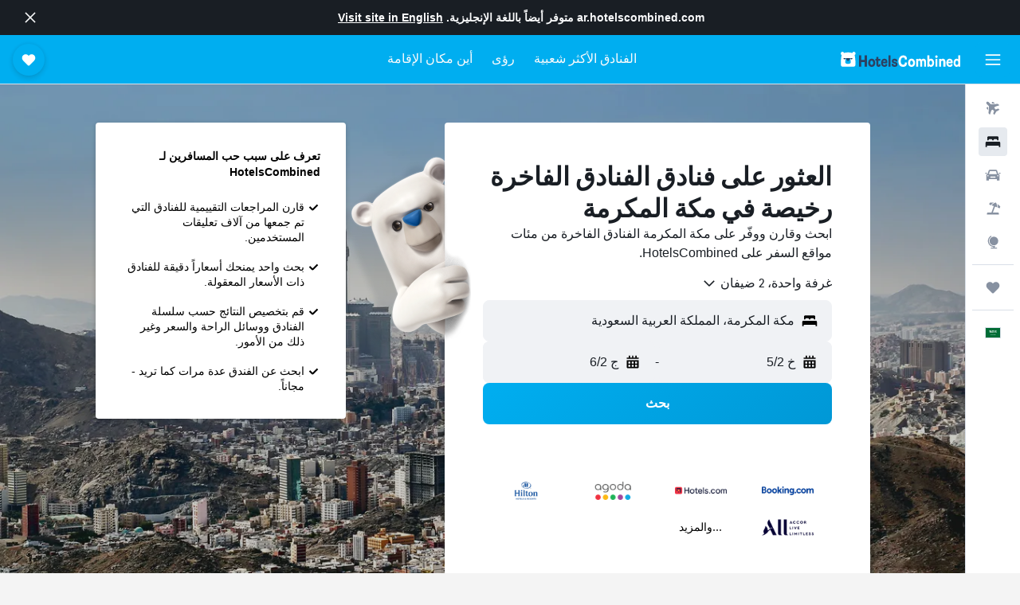

--- FILE ---
content_type: text/html;charset=UTF-8
request_url: http://ar.hotelscombined.com/Place/Mecca-Luxury-Hotels.Hlu.7523.ksp
body_size: 149164
content:
<!DOCTYPE html>
<html lang='ar-sa' dir='rtl'>
<head>
<meta name="r9-version" content="R802c"/><meta name="r9-built" content="20260128.060108"/><meta name="r9-rendered" content="Thu, 29 Jan 2026 04:17:52 GMT"/><meta name="r9-build-number" content="24"/><link rel="stylesheet" href="https://content.r9cdn.net/res/combined.css?v=92f84d3e818ed3d68db486e80c44d1b4ab63c5e6&amp;cluster=5"/><link rel="stylesheet" href="https://content.r9cdn.net/res/combined.css?v=5bdb43da0841313d11cedd684fe7f36921e01551&amp;cluster=5"/><meta name="viewport" content="width=device-width, initial-scale=1, minimum-scale=1"/><meta name="format-detection" content="telephone=no"/><link rel="icon" href="/favicon.ico" sizes="any"/><link rel="icon" href="/icon.svg" type="image/svg+xml"/><title>فنادق فخم في مكة المكرمة: اعثر على الفنادق بأسعار ابتداءً من 871 ﷼ | HotelsCombined</title><meta name="description" content="هل تبحث عن فنادق فخم في مكة المكرمة؟ قارن بين أكثر من 19 من الخيارات، واطّلع على أحدث الأسعار واحجز أفضل صفقة | HotelsCombined"/><link rel="preconnect" href="apis.google.com"/><link rel="dns-prefetch" href="apis.google.com"/><link rel="preconnect" href="www.googletagmanager.com"/><link rel="dns-prefetch" href="www.googletagmanager.com"/><link rel="preconnect" href="www.google-analytics.com"/><link rel="dns-prefetch" href="www.google-analytics.com"/><script type="text/javascript">
var safari13PlusRegex = /Macintosh;.*?Version\/(1[3-9]|[2-9][0-9]+)(\.[0-9]+)* Safari/;
if (
window &&
window.navigator &&
window.navigator.userAgent &&
window.navigator.userAgent.indexOf('Safari') > -1 &&
window.navigator.userAgent.indexOf('Chrome') === -1 &&
safari13PlusRegex.test(window.navigator.userAgent)
) {
if (
'ontouchstart' in window &&
(!('cookieEnabled' in window.navigator) || window.navigator.cookieEnabled)
) {
if (
decodeURIComponent(document.cookie).indexOf('pmov=') < 0 &&
decodeURIComponent(document.cookie).indexOf('oo.tweb=') < 0
) {
var d = new Date();
d.setTime(d.getTime() + 90 * 24 * 60 * 60 * 1000);
document.cookie = 'pmov=tb;path=/;expires=' + d.toUTCString();
}
}
}
</script><meta name="kayak_page" content="hotel,static-city-hotels,theme"/><meta name="seop" content="lu-7523"/><meta name="seo-cache" content="true"/><script type="text/javascript">
var DynamicContextPromise = (function (handler) {
this.status = 0;
this.value = undefined;
this.thenCallbacks = [];
this.catchCallbacks = [];
this.then = function(fn) {
if (this.status === 0) {
this.thenCallbacks.push(fn);
}
if (this.status === 1) {
fn(this.value);
}
return this;
}.bind(this);
this.catch = function(fn) {
if (this.status === 0) {
this.catchCallbacks.push(fn);
}
if (this.status === 2) {
fn(this.value);
}
return this;
}.bind(this);
var resolve = function(value) {
if (this.status === 0) {
this.status = 1;
this.value = value;
this.thenCallbacks.forEach(function(fn) {
fn(value)
});
}
}.bind(this);
var reject = function(value) {
if (this.status === 0) {
this.status = 2;
this.value = value;
this.catchCallbacks.forEach(function(fn) {
fn(value)
});
}
}.bind(this);
try {
handler(resolve, reject);
} catch (err) {
reject(err);
}
return {
then: this.then,
catch: this.catch,
};
}).bind({})
var ie = (function () {
var undef,
v = 3,
div = document.createElement('div'),
all = div.getElementsByTagName('i');
while (div.innerHTML = '<!--[if gt IE ' + (++v) + ']><i></i><![endif]-->', all[0]);
return v > 4 ? v : undef;
}());
var xhr = ie <= 9 ? new XDomainRequest() : new XMLHttpRequest();
var trackingQueryParams = "";
var getOnlyValidParams = function(paramsList, reservedParamsList) {
var finalParamsList = [];
for (var i = 0; i < paramsList.length; i++) {
if (reservedParamsList.indexOf(paramsList[i].split('=')[0]) == -1) {
finalParamsList.push(paramsList[i]);
}
}
return finalParamsList;
}
var removeUnnecessaryQueryStringChars = function(paramsString) {
if (paramsString.charAt(0) === '?') {
return paramsString.substr(1);
}
return paramsString;
}
var reservedParamsList = ['vertical', 'pageId', 'subPageId', 'originalReferrer', 'seoPlacementId', 'seoLanguage', 'seoCountry', 'tags'];
var paramsString = window.location && window.location.search;
if (paramsString) {
paramsString = removeUnnecessaryQueryStringChars(paramsString);
var finalParamsList = getOnlyValidParams(paramsString.split('&'), reservedParamsList)
trackingQueryParams = finalParamsList.length > 0 ? "&" + finalParamsList.join("&") + "&seo=true" : "";
}
var trackingUrl = '/s/run/fpc/context' +
'?vertical=hotel' +
'&pageId=static-city-hotels' +
'&subPageId=theme' +
'&originalReferrer=' + encodeURIComponent(document.referrer) +
'&seoPlacementId=' + encodeURIComponent('lu-7523') +
'&tags=' + encodeURIComponent('') +
'&origin=' + encodeURIComponent('') +
'&destination=' + encodeURIComponent('') +
'&isSeoPage=' + encodeURIComponent('true') +
'&domain=' + encodeURIComponent(window.location.host) +
trackingQueryParams;
xhr.open('GET', trackingUrl, true);
xhr.responseType = 'json';
window.R9 = window.R9 || {};
window.R9.unhiddenElements = [];
window.R9.dynamicContextPromise = new DynamicContextPromise(function(resolve, reject) {
xhr.onload = function () {
if (xhr.readyState === xhr.DONE && xhr.status === 200) {
window.R9 = window.R9 || {};
window.R9.globals = window.R9.globals || {};
resolve(xhr.response);
if (xhr.response['formToken']) {
R9.globals.formtoken = xhr.response['formToken'];
}
if (xhr.response['jsonPlacementEnabled'] && xhr.response['jsonGlobalPlacementEnabled']) {
if (xhr.response['placement']) {
R9.globals.placement = xhr.response['placement'];
}
if (xhr.response['affiliate']) {
R9.globals.affiliate = xhr.response['affiliate'];
}
}
if (xhr.response['dsaRemovableFields']) {
var dsaRemovableParamsList = xhr.response['dsaRemovableFields'];
var query = window.location.search.slice(1) || "";
var params = query.split('&');
var needRemoveParams = false;
for (var i = 0; i < dsaRemovableParamsList.length; i++) {
if (query.indexOf(dsaRemovableParamsList[i] + '=') != -1) {
needRemoveParams = true;
break;
}
}
if (needRemoveParams) {
var path = window.location.pathname;
var finalQuery = [];
for (var i = 0; i < params.length; i++) {
if (dsaRemovableParamsList.indexOf(params[i].split('=')[0]) == -1) {
finalQuery.push(params[i]);
}
}
if (window.history.replaceState) {
window.history.replaceState({}, document.title, path + (finalQuery.length > 0 ? '?' + finalQuery.join('&') : ''));
}
}
if(xhr.response['cachedCookieConsentEnabled']) {
var unhideElement = (elementId) => {
var elementToUnhide = document.querySelector(elementId);
if (elementToUnhide) {
window.R9.unhiddenElements = window.R9.unhiddenElements || [];
window.R9.unhiddenElements.push(elementId.replace('#', ''));
elementToUnhide.removeAttribute('hidden');
elementToUnhide.dispatchEvent(new Event('initialStaticHideRemove'));
}
}
var unhideCookieConsent = () => {
if (xhr.response['showSharedIabTcfDialog']) {
unhideElement('#iab-tcf-dialog');
}
if (xhr.response['showDataTransferDisclaimerDialog']) {
unhideElement('#shared-data-transfer-disclaimer-dialog');
}
if (xhr.response['showTwoPartyConsentDialog']) {
unhideElement('#shared-two-part-consent-dialog');
}
}
if (document.readyState === "loading") {
document.addEventListener("DOMContentLoaded", unhideCookieConsent);
} else {
unhideCookieConsent();
}
}
}
} else {
reject(xhr.response);
}
};
})
xhr.send('');
</script><link rel="canonical" href="https://ar.hotelscombined.com/Place/Mecca-Luxury-Hotels.Hlu.7523.ksp"/><link rel="alternate" hrefLang="ar" href="https://ar.hotelscombined.com/Place/Mecca-Luxury-Hotels.Hlu.7523.ksp"/><link rel="alternate" hrefLang="en" href="https://www.hotelscombined.com/Place/Mecca-Luxury-Hotels.Hlu.7523.ksp"/><link rel="alternate" hrefLang="en-AE" href="https://www.hotelscombined.ae/Place/Mecca-Luxury-Hotels.Hlu.7523.ksp"/><link rel="alternate" hrefLang="en-AU" href="https://www.hotelscombined.com.au/Place/Mecca-Luxury-Hotels.Hlu.7523.ksp"/><link rel="alternate" hrefLang="en-CA" href="https://www.hotelscombined.ca/Place/Mecca-Luxury-Hotels.Hlu.7523.ksp"/><link rel="alternate" hrefLang="en-GB" href="https://www.hotelscombined.co.uk/Place/Mecca-Luxury-Hotels.Hlu.7523.ksp"/><link rel="alternate" hrefLang="en-IN" href="https://www.hotelscombined.in/Place/Mecca-Luxury-Hotels.Hlu.7523.ksp"/><link rel="alternate" hrefLang="en-SG" href="https://www.hotelscombined.com.sg/Place/Mecca-Luxury-Hotels.Hlu.7523.ksp"/><link rel="alternate" hrefLang="fr-FR" href="https://www.hotelscombined.fr/Place/Mecca-Luxury-Hotels.Hlu.7523.ksp"/><link rel="alternate" hrefLang="ms-MY" href="https://www.hotelscombined.my/Place/Mecca-Luxury-Hotels.Hlu.7523.ksp"/><meta property="og:image" content="https://content.r9cdn.net/rimg/dimg/40/00/c9099bc0-city-7523-1684d05e57f.jpg?width=1200&amp;height=630&amp;xhint=1133&amp;yhint=725&amp;crop=true"/><meta property="og:image:width" content="1200"/><meta property="og:image:height" content="630"/><meta property="og:title" content="فنادق فخم في مكة المكرمة: اعثر على الفنادق بأسعار ابتداءً من 871 ﷼ | HotelsCombined"/><meta property="og:type" content="website"/><meta property="og:description" content="هل تبحث عن فنادق فخم في مكة المكرمة؟ قارن بين أكثر من 19 من الخيارات، واطّلع على أحدث الأسعار واحجز أفضل صفقة | HotelsCombined"/><meta property="og:url" content="https://ar.hotelscombined.com/Place/Mecca-Luxury-Hotels.Hlu.7523.ksp"/><meta property="og:site_name" content="HotelsCombined"/><meta property="fb:pages" content="117913258224288"/><meta property="twitter:title" content="فنادق فخم في مكة المكرمة: اعثر على الفنادق بأسعار ابتداءً من 871 ﷼ | HotelsCombined"/><meta name="twitter:description" content="هل تبحث عن فنادق فخم في مكة المكرمة؟ قارن بين أكثر من 19 من الخيارات، واطّلع على أحدث الأسعار واحجز أفضل صفقة | HotelsCombined"/><meta name="twitter:image:src" content="https://content.r9cdn.net/rimg/dimg/40/00/c9099bc0-city-7523-1684d05e57f.jpg?width=440&amp;height=220&amp;xhint=1133&amp;yhint=725&amp;crop=true"/><meta name="twitter:card" content="summary_large_image"/><meta name="twitter:site" content="@hotelscombined"/><meta name="twitter:creator" content="@hotelscombined"/><meta name="robots" content="index,follow"/><link rel="apple-touch-icon" href="/apple-touch-icon.png"/><link rel="apple-touch-icon" sizes="60x60" href="/apple-touch-icon-60x60.png"/><link rel="apple-touch-icon" sizes="76x76" href="/apple-touch-icon-76x76.png"/><link rel="apple-touch-icon" sizes="120x120" href="/apple-touch-icon-120x120.png"/><link rel="apple-touch-icon" sizes="152x152" href="/apple-touch-icon-152x152.png"/><link rel="apple-touch-icon" sizes="167x167" href="/apple-touch-icon-167x167.png"/><link rel="apple-touch-icon" sizes="180x180" href="/apple-touch-icon-180x180.png"/><script type="application/ld+json">{"@context":"https://schema.org","@type":"Website","name":"HotelsCombined","url":"https://ar.hotelscombined.com"}</script><script type="application/ld+json">{"@context":"http://schema.org","@type":"Organization","name":"HotelsCombined","url":"https://ar.hotelscombined.com/Place/Mecca-Luxury-Hotels.Hlu.7523.ksp"}</script><script type="application/ld+json">{"@context":"http://schema.org","@type":"BreadcrumbList","itemListElement":[{"@type":"ListItem","position":"1","item":{"@id":"/","name":"الصفحة الرئيسية"}},{"@type":"ListItem","position":"2","item":{"@id":"/Place/Saudi_Arabia.htm","name":"المملكة العربية السعودية"}},{"@type":"ListItem","position":"3","item":{"@id":"/Place/Makkah_Province.htm","name":"منطقة مكة المكرمة"}},{"@type":"ListItem","position":"4","item":{"@id":"/Place/Mecca.htm","name":"مكة المكرمة"}},{"@type":"ListItem","position":"5","item":{"@id":"","name":"فنادق فخم مكة المكرمة"}}]}</script><script type="application/ld+json">{"@context":"http://schema.org","@type":"FAQPage","mainEntity":[{"@type":"Question","name":"هل يمكنك حجز فندق الفنادق الفاخرة 5 نجوم في مكة المكرمة؟","acceptedAnswer":{"@type":"Answer","text":"إذا كنت تتطلع إلى جعل إقامتك في مكة المكرمة أكثر تميزًا، نوصيك بالإقامة في أحد الفنادق الأعلى تصنيفًا. الفنادق الفاخرة الأعلى تصنيفًاهي <a href=\"/Hotel/Makarem_Ajyad_Makkah_Hotel.htm\">فندق مكارم أجياد</a> (606 ﷼ في الليلة)، <a href=\"/Hotel/Swissotel_Al_Maqam_Makkah.htm\">فندق سويس اوتيل المقام مكة</a> (871 ﷼ في الليلة) و<a href=\"/Hotel/Hilton_Suites_Makkah.htm\">أجنحة هيلتون مكة</a> (934 ﷼ في الليلة)."}},{"@type":"Question","name":"كم عدد فنادق الفنادق الفاخرة المتاحة إجمالاً في مكة المكرمة؟","acceptedAnswer":{"@type":"Answer","text":"متاح 19 مكة المكرمة فخم من الفنادق من إجمالي 1,050 \nمن الفنادق\n يمكنك الحجز فيها على HotelsCombined."}},{"@type":"Question","name":"ما هي فنادق الفنادق الفاخرة في مكة المكرمة الأكثر شعبية؟","acceptedAnswer":{"@type":"Answer","text":"فندق الفنادق الفاخرة المفضل لمستخدمي HotelsCombined في مكة المكرمة هي: <a href=\"/Hotel/Makkah_Towers.htm\">أبراج ميلنيوم مكة</a> و<a href=\"/Hotel/Makarem_Umm_Al_Qura_Hotel.htm\">فندق مكارم أم القرى مكارم مكة</a> و<a href=\"/Hotel/Shaza_Makkah_Hotel.htm\">فندق شذى - مكة</a>. بتصنيف يبلغ 9.3/10، يُعد <a href=\"/Hotel/Shaza_Makkah_Hotel.htm\">فندق شذى - مكة</a> الفندق الأعلى تصنيفًا."}}]}</script><script type="application/ld+json">{"@context":"http://schema.org","@type":"Hotel","name":"فندق سويس اوتيل المقام مكة","url":"https://ar.hotelscombined.com/Hotel/Swissotel_Al_Maqam_Makkah.htm","description":"يقع هذا الفندق في الهجلة مكة المكرمة، و يوفر استعلامات/ناطور، استقبال على مدار الساعة وخدمة الغرف. أيضاً المسجد الحرام، أبراج البيت والكعبة على بعد مسافة قصيرة سيراً على الأقدام، كما تقع العديد من الأماكن على مقربة.","starRating":"5","telephone":"+966 800 116 6555","alternateName":["فندق سويس اوتيل المقام مكة مكة المكرمة","فندق سويس اوتيل المقام مكة مكة المكرمة, منطقة مكة المكرمة"],"address":{"@type":"PostalAddress","streetAddress":"مجمع ابراج البيت ، وقف الملك عبدالعزيز، ص.ب 762","addressLocality":"مكة المكرمة","postalCode":"21955","addressRegion":"منطقة مكة المكرمة","addressCountry":"المملكة العربية السعودية"},"priceRange":"871 ﷼","image":"/rimg/himg/38/7c/aa/ice-2645940-682e0a-078779.jpg?width=200&height=200&crop=true&watermarkposition=lowerright","photo":[{"@type":"ImageObject","contentUrl":"/himg/38/7c/aa/ice-2645940-682e0a-078779.jpg","description":"فندق سويس اوتيل المقام مكة"},{"@type":"ImageObject","contentUrl":"/himg/7d/49/55/expedia_group-2645940-168012309-869662.jpg","description":"فندق سويس اوتيل المقام مكة"},{"@type":"ImageObject","contentUrl":"/himg/86/a7/bf/ice-2645940-a7709c-256340.jpg","description":"فندق سويس اوتيل المقام مكة"},{"@type":"ImageObject","contentUrl":"/himg/68/fd/f3/leonardo-2645940-206520172-567887.jpg","description":"فندق سويس اوتيل المقام مكة"},{"@type":"ImageObject","contentUrl":"/himg/31/f6/da/ice-2645940-695993-409781.jpg","description":"فندق سويس اوتيل المقام مكة"},{"@type":"ImageObject","contentUrl":"/himg/4a/d5/51/expedia_group-2645940-215077236-406052.jpg","description":"فندق سويس اوتيل المقام مكة"},{"@type":"ImageObject","contentUrl":"/himg/2e/80/da/ice-2645940-d798b2-083810.jpg","description":"فندق سويس اوتيل المقام مكة"},{"@type":"ImageObject","contentUrl":"/himg/25/54/03/leonardo-2645940-206520265-589276.jpg","description":"فندق سويس اوتيل المقام مكة"},{"@type":"ImageObject","contentUrl":"/himg/ca/68/e9/ice-2645940-77a9a9-108984.jpg","description":"فندق سويس اوتيل المقام مكة"},{"@type":"ImageObject","contentUrl":"/himg/d8/be/77/expedia_group-2645940-266290229-838849.jpg","description":"فندق سويس اوتيل المقام مكة"},{"@type":"ImageObject","contentUrl":"/himg/0d/6b/af/leonardo-2645940-206515060-301261.jpg","description":"فندق سويس اوتيل المقام مكة"},{"@type":"ImageObject","contentUrl":"/himg/66/0e/76/ice-2645940-cb1675-170234.jpg","description":"فندق سويس اوتيل المقام مكة"},{"@type":"ImageObject","contentUrl":"/himg/ff/5c/df/ice-2645940-301420-104153.jpg","description":"فندق سويس اوتيل المقام مكة"},{"@type":"ImageObject","contentUrl":"/himg/ee/ee/4c/expedia_group-2645940-29760566-799346.jpg","description":"فندق سويس اوتيل المقام مكة"},{"@type":"ImageObject","contentUrl":"/himg/2d/ad/b9/ice-2645940-97d012-088686.jpg","description":"فندق سويس اوتيل المقام مكة"},{"@type":"ImageObject","contentUrl":"/himg/b7/cf/f6/ice-2645940-7735a8-746474.jpg","description":"فندق سويس اوتيل المقام مكة"},{"@type":"ImageObject","contentUrl":"/himg/76/b4/9f/ice-2645940-567c30-716277.jpg","description":"فندق سويس اوتيل المقام مكة"},{"@type":"ImageObject","contentUrl":"/himg/e4/71/8f/expedia_group-2645940-264477520-344450.jpg","description":"فندق سويس اوتيل المقام مكة"},{"@type":"ImageObject","contentUrl":"/himg/7c/f3/3e/ice-2645940-74a0d8-160614.jpg","description":"فندق سويس اوتيل المقام مكة"},{"@type":"ImageObject","contentUrl":"/himg/e5/7b/c8/ice-2645940-bcea8c-684400.jpg","description":"فندق سويس اوتيل المقام مكة"},{"@type":"ImageObject","contentUrl":"/himg/bc/4d/93/ice-2645940-ae4871-267105.jpg","description":"فندق سويس اوتيل المقام مكة"},{"@type":"ImageObject","contentUrl":"/himg/20/f3/e6/ice-2645940-a527e2-129536.jpg","description":"فندق سويس اوتيل المقام مكة"},{"@type":"ImageObject","contentUrl":"/himg/5c/22/c9/expedia_group-2645940-109516264-814064.jpg","description":"فندق سويس اوتيل المقام مكة"},{"@type":"ImageObject","contentUrl":"/himg/ef/c6/a0/ice-2645940-7fc176-150087.jpg","description":"فندق سويس اوتيل المقام مكة"},{"@type":"ImageObject","contentUrl":"/himg/0d/39/2a/leonardo-2645940-206519785-513314.jpg","description":"فندق سويس اوتيل المقام مكة"},{"@type":"ImageObject","contentUrl":"/himg/10/21/31/expedia_group-2645940-d8518b-950227.jpg","description":"فندق سويس اوتيل المقام مكة"},{"@type":"ImageObject","contentUrl":"/himg/03/d0/68/ice-2645940-e5264d-155503.jpg","description":"فندق سويس اوتيل المقام مكة"},{"@type":"ImageObject","contentUrl":"/himg/09/66/0f/ice-2645940-e36144-398592.jpg","description":"فندق سويس اوتيل المقام مكة"},{"@type":"ImageObject","contentUrl":"/himg/80/9b/8e/ice-2645940-b5e60b-099191.jpg","description":"فندق سويس اوتيل المقام مكة"},{"@type":"ImageObject","contentUrl":"/himg/13/6a/4e/ice-2645940-2a2606-793977.jpg","description":"فندق سويس اوتيل المقام مكة"},{"@type":"ImageObject","contentUrl":"/himg/b2/0f/40/expedia_group-2645940-134692632-895957.jpg","description":"فندق سويس اوتيل المقام مكة"},{"@type":"ImageObject","contentUrl":"/himg/4f/db/b9/expedia_group-2645940-104650568-456215.jpg","description":"فندق سويس اوتيل المقام مكة"},{"@type":"ImageObject","contentUrl":"/himg/80/dd/19/ice-2645940-323abe-679109.jpg","description":"فندق سويس اوتيل المقام مكة"},{"@type":"ImageObject","contentUrl":"/himg/76/ad/57/ice-2645940-747fd8-073494.jpg","description":"فندق سويس اوتيل المقام مكة"},{"@type":"ImageObject","contentUrl":"/himg/09/15/ca/expedia_group-2645940-257359811-374257.jpg","description":"فندق سويس اوتيل المقام مكة"},{"@type":"ImageObject","contentUrl":"/himg/31/52/2d/expedia_group-2645940-36024220-911226.jpg","description":"فندق سويس اوتيل المقام مكة"},{"@type":"ImageObject","contentUrl":"/himg/b1/34/95/ice-2645940-65ec96-424075.jpg","description":"فندق سويس اوتيل المقام مكة"},{"@type":"ImageObject","contentUrl":"/himg/4e/4a/4a/leonardo-2645940-206519822-524902.jpg","description":"فندق سويس اوتيل المقام مكة"},{"@type":"ImageObject","contentUrl":"/himg/80/3d/47/ice-2645940-c794fa-705190.jpg","description":"فندق سويس اوتيل المقام مكة"},{"@type":"ImageObject","contentUrl":"/himg/47/83/22/leonardo-2645940-206519863-519545.jpg","description":"فندق سويس اوتيل المقام مكة"},{"@type":"ImageObject","contentUrl":"/himg/db/86/b4/ice-2645940-97ebd5-068028.jpg","description":"فندق سويس اوتيل المقام مكة"},{"@type":"ImageObject","contentUrl":"/himg/59/9c/df/leonardo-2645940-206519705-502340.jpg","description":"فندق سويس اوتيل المقام مكة"},{"@type":"ImageObject","contentUrl":"/himg/c7/95/2a/ice-2645940-4f513c-443033.jpg","description":"فندق سويس اوتيل المقام مكة"},{"@type":"ImageObject","contentUrl":"/himg/e9/e2/22/expedia_group-2645940-75201384-427018.jpg","description":"فندق سويس اوتيل المقام مكة"},{"@type":"ImageObject","contentUrl":"/himg/84/a6/61/ice-2645940-62cc39-428725.jpg","description":"فندق سويس اوتيل المقام مكة"},{"@type":"ImageObject","contentUrl":"/himg/4e/2a/d8/leonardo-2645940-206519451-480481.jpg","description":"فندق سويس اوتيل المقام مكة"},{"@type":"ImageObject","contentUrl":"/himg/c6/60/52/ice-2645940-32588c-185519.jpg","description":"فندق سويس اوتيل المقام مكة"},{"@type":"ImageObject","contentUrl":"/himg/75/70/ed/ice-2645940-059148-767347.jpg","description":"فندق سويس اوتيل المقام مكة"},{"@type":"ImageObject","contentUrl":"/himg/4a/84/bb/ice-2645940-a765d3-145116.jpg","description":"فندق سويس اوتيل المقام مكة"},{"@type":"ImageObject","contentUrl":"/himg/92/7e/1a/ice-2645940-37b239-165360.jpg","description":"فندق سويس اوتيل المقام مكة"},{"@type":"ImageObject","contentUrl":"/himg/fc/17/80/ice-2645940-f021e8-433432.jpg","description":"فندق سويس اوتيل المقام مكة"},{"@type":"ImageObject","contentUrl":"/himg/e0/26/ee/expedia_group-2645940-68700651-881801.jpg","description":"فندق سويس اوتيل المقام مكة"},{"@type":"ImageObject","contentUrl":"/himg/57/41/80/expedia_group-2645940-772362-815482.jpg","description":"فندق سويس اوتيل المقام مكة"},{"@type":"ImageObject","contentUrl":"/himg/02/2a/1a/ice-2645940-b321b7-241487.jpg","description":"فندق سويس اوتيل المقام مكة"},{"@type":"ImageObject","contentUrl":"/himg/c0/5c/ad/leonardo-2645940-206519590-491353.jpg","description":"فندق سويس اوتيل المقام مكة"},{"@type":"ImageObject","contentUrl":"/himg/10/e8/5a/ice-2645940-f8781c-251692.jpg","description":"فندق سويس اوتيل المقام مكة"},{"@type":"ImageObject","contentUrl":"/himg/9c/e5/d5/expedia_group-2645940-226783759-917792.jpg","description":"فندق سويس اوتيل المقام مكة"},{"@type":"ImageObject","contentUrl":"/himg/68/6c/cd/expedia_group-2645940-110732745-115949.jpg","description":"فندق سويس اوتيل المقام مكة"},{"@type":"ImageObject","contentUrl":"/himg/20/42/87/ice-2645940-35823e-419297.jpg","description":"فندق سويس اوتيل المقام مكة"},{"@type":"ImageObject","contentUrl":"/himg/e6/f0/c2/ice-2645940-8238ff-890027.jpg","description":"فندق سويس اوتيل المقام مكة"}],"aggregateRating":{"@type":"AggregateRating","bestRating":"10","ratingValue":"8.6","ratingCount":"5182"},"amenityFeature":["restaurant","bar","roomservice","wififree","tea_coffee_maker","coffee_machine","wifi_available_in_all_areas","flat_screen_tv","tv","cablesat"]}</script><script type="application/ld+json">{"@context":"http://schema.org","@type":"Hotel","name":"فندق شذى - مكة","url":"https://ar.hotelscombined.com/Hotel/Shaza_Makkah_Hotel.htm","description":"يوفر فندق شذى - مكة المريح والذي يقع في مدينة مكة المكرمة خدمة انترنت لاسلكي مجاناً بالإضافة إلى ساحة لعب ومعاملات فورية للحجز والمغادرة. يقدم الفندق إقامة ذات 5 نجوم وغرفاً مكيفة.","starRating":"5","telephone":"+966 552 506 975","alternateName":["فندق شذى - مكة مكة المكرمة","فندق شذى - مكة مكة المكرمة, منطقة مكة المكرمة"],"address":{"@type":"PostalAddress","streetAddress":"7569 جبل الكعبة - حارات الباب والشامية","addressLocality":"مكة المكرمة","postalCode":"24231","addressRegion":"منطقة مكة المكرمة","addressCountry":"المملكة العربية السعودية"},"priceRange":"620 ﷼","image":"/rimg/himg/d5/16/dd/ostrovok-3727719-57e024-032836.jpg?width=200&height=200&crop=true&watermarkposition=lowerright","photo":[{"@type":"ImageObject","contentUrl":"/himg/d5/16/dd/ostrovok-3727719-57e024-032836.jpg","description":"فندق شذى - مكة"},{"@type":"ImageObject","contentUrl":"/himg/db/7f/0e/leonardo-3727719-197843350-093488.jpg","description":"فندق شذى - مكة"},{"@type":"ImageObject","contentUrl":"/himg/ef/60/c5/leonardo-3727719-197843227-051422.jpg","description":"فندق شذى - مكة"},{"@type":"ImageObject","contentUrl":"/himg/15/dc/35/leonardo-3727719-197843166-030546.jpg","description":"فندق شذى - مكة"},{"@type":"ImageObject","contentUrl":"/himg/bc/c2/27/leonardo-3727719-197843286-072391.jpg","description":"فندق شذى - مكة"},{"@type":"ImageObject","contentUrl":"/himg/eb/4b/50/leonardo-3727719-197843271-067198.jpg","description":"فندق شذى - مكة"},{"@type":"ImageObject","contentUrl":"/himg/bc/9d/6d/expedia_group-3727719-61013413-261660.jpg","description":"فندق شذى - مكة"},{"@type":"ImageObject","contentUrl":"/himg/8a/59/76/leonardo-3727719-197843120-995832.jpg","description":"فندق شذى - مكة"},{"@type":"ImageObject","contentUrl":"/himg/f1/91/1e/leonardo-3727719-197843046-964673.jpg","description":"فندق شذى - مكة"},{"@type":"ImageObject","contentUrl":"/himg/3e/8b/99/leonardo-3727719-197843152-025422.jpg","description":"فندق شذى - مكة"},{"@type":"ImageObject","contentUrl":"/himg/9a/2f/42/leonardo-3727719-197842982-942440.jpg","description":"فندق شذى - مكة"},{"@type":"ImageObject","contentUrl":"/himg/e0/6a/58/leonardo-3727719-197843310-077879.jpg","description":"فندق شذى - مكة"},{"@type":"ImageObject","contentUrl":"/himg/9a/08/b5/expedia_group-3727719-260469599-363846.jpg","description":"فندق شذى - مكة"},{"@type":"ImageObject","contentUrl":"/himg/b7/ee/b1/leonardo-3727719-197843258-061928.jpg","description":"فندق شذى - مكة"},{"@type":"ImageObject","contentUrl":"/himg/e8/e4/1b/expedia_group-3727719-125529131-380633.jpg","description":"فندق شذى - مكة"},{"@type":"ImageObject","contentUrl":"/himg/ca/0a/0f/ostrovok-3727719-081ff2-066162.jpg","description":"فندق شذى - مكة"},{"@type":"ImageObject","contentUrl":"/himg/ba/f3/58/leonardo-3727719-197843102-990723.jpg","description":"فندق شذى - مكة"},{"@type":"ImageObject","contentUrl":"/himg/b1/df/d9/expedia_group-3727719-254352783-375114.jpg","description":"فندق شذى - مكة"},{"@type":"ImageObject","contentUrl":"/himg/46/d4/3a/leonardo-3727719-197843330-083043.jpg","description":"فندق شذى - مكة"},{"@type":"ImageObject","contentUrl":"/himg/ed/83/db/leonardo-3727719-197843062-969934.jpg","description":"فندق شذى - مكة"},{"@type":"ImageObject","contentUrl":"/himg/ee/b1/bb/leonardo-3727719-197843089-985414.jpg","description":"فندق شذى - مكة"},{"@type":"ImageObject","contentUrl":"/himg/96/1c/92/leonardo-3727719-197843028-958057.jpg","description":"فندق شذى - مكة"},{"@type":"ImageObject","contentUrl":"/himg/c5/b0/48/expedia_group-3727719-187327321-237195.jpg","description":"فندق شذى - مكة"},{"@type":"ImageObject","contentUrl":"/himg/01/ae/82/expedia_group-3727719-75850598-290101.jpg","description":"فندق شذى - مكة"},{"@type":"ImageObject","contentUrl":"/himg/4f/23/a5/ostrovok-3727719-4785f5-085780.jpg","description":"فندق شذى - مكة"},{"@type":"ImageObject","contentUrl":"/himg/2e/c8/ef/leonardo-3727719-197843078-980366.jpg","description":"فندق شذى - مكة"},{"@type":"ImageObject","contentUrl":"/himg/49/c9/78/expedia_group-3727719-199413682-386129.jpg","description":"فندق شذى - مكة"},{"@type":"ImageObject","contentUrl":"/himg/a7/4f/bb/leonardo-3727719-197842922-926869.jpg","description":"فندق شذى - مكة"},{"@type":"ImageObject","contentUrl":"/himg/7e/29/ba/leonardo-3727719-197842994-947587.jpg","description":"فندق شذى - مكة"},{"@type":"ImageObject","contentUrl":"/himg/71/aa/c0/expedia_group-3727719-230615890-307203.jpg","description":"فندق شذى - مكة"},{"@type":"ImageObject","contentUrl":"/himg/ee/af/28/leonardo-3727719-197843242-056817.jpg","description":"فندق شذى - مكة"},{"@type":"ImageObject","contentUrl":"/himg/49/85/ab/leonardo-3727719-197843190-040986.jpg","description":"فندق شذى - مكة"},{"@type":"ImageObject","contentUrl":"/himg/4e/74/02/leonardo-3727719-197843011-952771.jpg","description":"فندق شذى - مكة"},{"@type":"ImageObject","contentUrl":"/himg/31/4c/f1/leonardo-3727719-197842950-931997.jpg","description":"فندق شذى - مكة"},{"@type":"ImageObject","contentUrl":"/himg/0e/b0/4a/leonardo-3727719-197843342-088241.jpg","description":"فندق شذى - مكة"},{"@type":"ImageObject","contentUrl":"/himg/3c/b0/3e/expedia_group-3727719-267589826-352626.jpg","description":"فندق شذى - مكة"},{"@type":"ImageObject","contentUrl":"/himg/26/96/a9/expedia_group-3727719-52034109-318376.jpg","description":"فندق شذى - مكة"},{"@type":"ImageObject","contentUrl":"/himg/7e/ad/b4/leonardo-3727719-197843174-035750.jpg","description":"فندق شذى - مكة"}],"aggregateRating":{"@type":"AggregateRating","bestRating":"10","ratingValue":"8.2","ratingCount":"3605"},"amenityFeature":["restaurant","roomservice","wififree","tea_coffee_maker","coffee_machine","valet_parking","parkingfree","bizcenter","wifi_available_in_all_areas","flat_screen_tv"]}</script><script type="application/ld+json">{"@context":"http://schema.org","@type":"Hotel","name":"فندق دار التوحيد مكة","url":"https://ar.hotelscombined.com/Hotel/Dar_Al_Tawhid_Intercontinental_Makkah.htm","description":"يقع فندق دار التوحيد مكة على بعد لحظات من الأماكن السياحية المعروفة في مدينة مكة المكرمة ويوفر نحو المسجد الحرام. كما يقدم هذا الفندق الحميم للضيوف طابق المدراء، خدمة الغرف 24-ساعة ونادي أطفال.","starRating":"5","telephone":"+966 12 529 5000","alternateName":["فندق دار التوحيد مكة مكة المكرمة","فندق دار التوحيد مكة مكة المكرمة, منطقة مكة المكرمة"],"address":{"@type":"PostalAddress","streetAddress":"شارع إبراهيم الخليل، نفق السوق الصغير، مكة المكرمة، المملكة العربية السعودية","addressLocality":"مكة المكرمة","postalCode":"21955","addressRegion":"منطقة مكة المكرمة","addressCountry":"المملكة العربية السعودية"},"priceRange":"1,285 ﷼","image":"/rimg/himg/a5/5f/fa/leonardo-59990-170789697-829936.jpg?width=200&height=200&crop=true&watermarkposition=lowerright","photo":[{"@type":"ImageObject","contentUrl":"/himg/a5/5f/fa/leonardo-59990-170789697-829936.jpg","description":"فندق دار التوحيد مكة"},{"@type":"ImageObject","contentUrl":"/himg/5e/64/5f/leonardo-59990-160419233-912399.jpg","description":"فندق دار التوحيد مكة"},{"@type":"ImageObject","contentUrl":"/himg/b1/74/01/leonardo-59990-161117471-248096.jpg","description":"فندق دار التوحيد مكة"},{"@type":"ImageObject","contentUrl":"/himg/5e/4b/fe/leonardo-59990-160993281-181882.jpg","description":"فندق دار التوحيد مكة"},{"@type":"ImageObject","contentUrl":"/himg/63/55/1f/leonardo-59990-162114935-459007.jpg","description":"فندق دار التوحيد مكة"},{"@type":"ImageObject","contentUrl":"/himg/c3/b8/e1/leonardo-59990-160419245-920079.jpg","description":"فندق دار التوحيد مكة"},{"@type":"ImageObject","contentUrl":"/himg/70/c9/b1/leonardo-59990-160993107-106579.jpg","description":"فندق دار التوحيد مكة"},{"@type":"ImageObject","contentUrl":"/himg/26/07/83/expediav2-59990-fc63f5-382469.jpg","description":"فندق دار التوحيد مكة"},{"@type":"ImageObject","contentUrl":"/himg/c5/5d/e1/leonardo-59990-160993291-188476.jpg","description":"فندق دار التوحيد مكة"},{"@type":"ImageObject","contentUrl":"/himg/25/32/38/expedia_group-59990-f4317c-030426.jpg","description":"فندق دار التوحيد مكة"},{"@type":"ImageObject","contentUrl":"/himg/42/49/ac/ostrovok-59990-445757-466647.jpg","description":"فندق دار التوحيد مكة"},{"@type":"ImageObject","contentUrl":"/himg/26/e3/46/leonardo-59990-162622677-362974.jpg","description":"فندق دار التوحيد مكة"},{"@type":"ImageObject","contentUrl":"/himg/7c/43/8d/leonardo-59990-160993143-289755.jpg","description":"فندق دار التوحيد مكة"},{"@type":"ImageObject","contentUrl":"/himg/7d/29/69/leonardo-59990-160993301-195224.jpg","description":"فندق دار التوحيد مكة"},{"@type":"ImageObject","contentUrl":"/himg/39/28/96/ostrovok-59990-384cd3-475829.jpg","description":"فندق دار التوحيد مكة"},{"@type":"ImageObject","contentUrl":"/himg/39/5e/a6/leonardo-59990-160993119-113108.jpg","description":"فندق دار التوحيد مكة"},{"@type":"ImageObject","contentUrl":"/himg/33/59/73/leonardo-59990-162115059-448182.jpg","description":"فندق دار التوحيد مكة"},{"@type":"ImageObject","contentUrl":"/himg/d7/d8/31/leonardo-59990-173208927-778006.jpg","description":"فندق دار التوحيد مكة"},{"@type":"ImageObject","contentUrl":"/himg/c0/2e/09/expedia_group-59990-61845566-687062.jpg","description":"فندق دار التوحيد مكة"},{"@type":"ImageObject","contentUrl":"/himg/d7/0b/74/expediav2-59990-2e0c91-914821.jpg","description":"فندق دار التوحيد مكة"},{"@type":"ImageObject","contentUrl":"/himg/11/59/da/leonardo-59990-173209145-804280.jpg","description":"فندق دار التوحيد مكة"},{"@type":"ImageObject","contentUrl":"/himg/1c/7a/e4/leonardo-59990-161038107-209547.jpg","description":"فندق دار التوحيد مكة"},{"@type":"ImageObject","contentUrl":"/himg/be/7f/b3/leonardo-59990-160993065-087397.jpg","description":"فندق دار التوحيد مكة"},{"@type":"ImageObject","contentUrl":"/himg/be/00/51/leonardo-59990-160993075-093824.jpg","description":"فندق دار التوحيد مكة"},{"@type":"ImageObject","contentUrl":"/himg/09/3a/65/leonardo-59990-162092197-424138.jpg","description":"فندق دار التوحيد مكة"},{"@type":"ImageObject","contentUrl":"/himg/00/11/45/leonardo-59990-168591705-497602.jpg","description":"فندق دار التوحيد مكة"},{"@type":"ImageObject","contentUrl":"/himg/2d/0b/cf/leonardo-59990-160992991-261332.jpg","description":"فندق دار التوحيد مكة"},{"@type":"ImageObject","contentUrl":"/himg/5f/2b/13/leonardo-59990-160993261-168905.jpg","description":"فندق دار التوحيد مكة"},{"@type":"ImageObject","contentUrl":"/himg/33/02/92/leonardo-59990-161117523-228646.jpg","description":"فندق دار التوحيد مكة"},{"@type":"ImageObject","contentUrl":"/himg/1a/c5/85/ostrovok-59990-144bf3-414509.jpg","description":"فندق دار التوحيد مكة"},{"@type":"ImageObject","contentUrl":"/himg/d8/60/5e/leonardo-59990-160993175-127609.jpg","description":"فندق دار التوحيد مكة"},{"@type":"ImageObject","contentUrl":"/himg/a6/47/57/leonardo-59990-160993271-175182.jpg","description":"فندق دار التوحيد مكة"},{"@type":"ImageObject","contentUrl":"/himg/c3/45/7b/leonardo-59990-162622557-344285.jpg","description":"فندق دار التوحيد مكة"},{"@type":"ImageObject","contentUrl":"/himg/10/c8/4d/leonardo-59990-173208971-788280.jpg","description":"فندق دار التوحيد مكة"},{"@type":"ImageObject","contentUrl":"/himg/4d/13/26/leonardo-59990-160993237-275799.jpg","description":"فندق دار التوحيد مكة"},{"@type":"ImageObject","contentUrl":"/himg/51/86/2f/leonardo-59990-160993247-162455.jpg","description":"فندق دار التوحيد مكة"},{"@type":"ImageObject","contentUrl":"/himg/a8/c0/03/leonardo-59990-160993163-120310.jpg","description":"فندق دار التوحيد مكة"},{"@type":"ImageObject","contentUrl":"/himg/af/56/40/leonardo-59990-179216453-124058.jpg","description":"فندق دار التوحيد مكة"},{"@type":"ImageObject","contentUrl":"/himg/dd/e1/d2/ostrovok-59990-da8900-458652.jpg","description":"فندق دار التوحيد مكة"},{"@type":"ImageObject","contentUrl":"/himg/2c/64/37/leonardo-59990-170784005-760628.jpg","description":"فندق دار التوحيد مكة"},{"@type":"ImageObject","contentUrl":"/himg/a0/fb/ac/leonardo-59990-160993131-241776.jpg","description":"فندق دار التوحيد مكة"},{"@type":"ImageObject","contentUrl":"/himg/33/41/61/leonardo-59990-161117441-216525.jpg","description":"فندق دار التوحيد مكة"},{"@type":"ImageObject","contentUrl":"/himg/47/0b/c7/leonardo-59990-161827399-469441.jpg","description":"فندق دار التوحيد مكة"},{"@type":"ImageObject","contentUrl":"/himg/b6/91/7c/leonardo-59990-160993195-139654.jpg","description":"فندق دار التوحيد مكة"},{"@type":"ImageObject","contentUrl":"/himg/23/a3/e1/leonardo-59990-161827359-426887.jpg","description":"فندق دار التوحيد مكة"},{"@type":"ImageObject","contentUrl":"/himg/26/73/40/leonardo-59990-160993203-147314.jpg","description":"فندق دار التوحيد مكة"},{"@type":"ImageObject","contentUrl":"/himg/43/24/c8/expedia_group-59990-595732-633462.jpg","description":"فندق دار التوحيد مكة"},{"@type":"ImageObject","contentUrl":"/himg/82/b4/2b/leonardo-59990-161827391-461035.jpg","description":"فندق دار التوحيد مكة"},{"@type":"ImageObject","contentUrl":"/himg/f8/bc/1c/leonardo-59990-168591721-515661.jpg","description":"فندق دار التوحيد مكة"},{"@type":"ImageObject","contentUrl":"/himg/9e/b0/c7/leonardo-2684997-QCAHD_6266909616_O-173939.jpg","description":"فندق دار التوحيد مكة"},{"@type":"ImageObject","contentUrl":"/himg/fe/7c/4f/expedia_group-59990-158498078-970163.jpg","description":"فندق دار التوحيد مكة"},{"@type":"ImageObject","contentUrl":"/himg/e1/48/6f/leonardo-59990-168591689-478773.jpg","description":"فندق دار التوحيد مكة"},{"@type":"ImageObject","contentUrl":"/himg/d7/4e/ed/leonardo-59990-168598499-988518.jpg","description":"فندق دار التوحيد مكة"},{"@type":"ImageObject","contentUrl":"/himg/2f/64/3e/expedia_group-59990-e4a4e4-533344.jpg","description":"فندق دار التوحيد مكة"},{"@type":"ImageObject","contentUrl":"/himg/08/a7/e7/expedia_group-59990-339407-935347.jpg","description":"فندق دار التوحيد مكة"},{"@type":"ImageObject","contentUrl":"/himg/61/a4/92/ostrovok-59990-c4a581-492058.jpg","description":"فندق دار التوحيد مكة"},{"@type":"ImageObject","contentUrl":"/himg/26/cf/af/leonardo-59990-155879093-195391.jpg","description":"فندق دار التوحيد مكة"},{"@type":"ImageObject","contentUrl":"/himg/76/42/ad/leonardo-1105748-QCAHD_4178759583_O-108822.jpg","description":"فندق دار التوحيد مكة"},{"@type":"ImageObject","contentUrl":"/himg/99/93/b1/ostrovok-59990-90d078-500102.jpg","description":"فندق دار التوحيد مكة"},{"@type":"ImageObject","contentUrl":"/himg/99/f7/ef/leonardo-59990-160593445-926982.jpg","description":"فندق دار التوحيد مكة"}],"aggregateRating":{"@type":"AggregateRating","bestRating":"10","ratingValue":"8.8","ratingCount":"2953"},"amenityFeature":["restaurant","roomservice","wififree","tea_coffee_maker","coffee_machine","coffeeshop","bizcenter","wifi_available_in_all_areas","flat_screen_tv","tv"]}</script><script type="application/ld+json">{"@context":"http://schema.org","@type":"Hotel","name":"فندق مكارم أم القرى مكارم مكة","url":"https://ar.hotelscombined.com/Hotel/Makarem_Umm_Al_Qura_Hotel.htm","description":"يوفر فندق مكارم أم القرى مكارم مكة أجواء إقامة حديثة في مدينة مكة المكرمة. تشمل بعض المرافق الممتازة في الفندق المعاصر والمصنف 5 نجوم خدمة نقل مجانية من وإلى المطار وواي فاي مجاني.","starRating":"5","telephone":"+966 125 356 100","alternateName":["فندق مكارم أم القرى مكارم مكة مكة المكرمة","فندق مكارم أم القرى مكارم مكة مكة المكرمة, منطقة مكة المكرمة"],"address":{"@type":"PostalAddress","streetAddress":"شارع أجياد","addressLocality":"مكة المكرمة","postalCode":"21955","addressRegion":"منطقة مكة المكرمة","addressCountry":"المملكة العربية السعودية"},"priceRange":"150 ﷼","image":"/rimg/himg/dc/c8/bf/expedia_group-360081-129297935-322910.jpg?width=200&height=200&crop=true&watermarkposition=lowerright","photo":[{"@type":"ImageObject","contentUrl":"/himg/dc/c8/bf/expedia_group-360081-129297935-322910.jpg","description":"فندق مكارم أم القرى مكارم مكة"},{"@type":"ImageObject","contentUrl":"/himg/51/03/a7/expedia_group-360081-177140826-296495.jpg","description":"فندق مكارم أم القرى مكارم مكة"},{"@type":"ImageObject","contentUrl":"/himg/b3/4d/6e/expediav2-360081-2259700222-490269.jpg","description":"فندق مكارم أم القرى مكارم مكة"},{"@type":"ImageObject","contentUrl":"/himg/62/75/5d/ice-110556-66143761_3XL-721648.jpg","description":"فندق مكارم أم القرى مكارم مكة"},{"@type":"ImageObject","contentUrl":"/himg/62/75/5d/ice-110556-66143773_3XL-902925.jpg","description":"فندق مكارم أم القرى مكارم مكة"},{"@type":"ImageObject","contentUrl":"/himg/62/75/5d/ice-110556-66143625_3XL-744412.jpg","description":"فندق مكارم أم القرى مكارم مكة"},{"@type":"ImageObject","contentUrl":"/himg/72/f5/5a/expedia_group-360081-43746631-298704.jpg","description":"فندق مكارم أم القرى مكارم مكة"},{"@type":"ImageObject","contentUrl":"/himg/86/7f/7c/expedia_group-360081-338530-287455.jpg","description":"فندق مكارم أم القرى مكارم مكة"},{"@type":"ImageObject","contentUrl":"/himg/62/75/5d/ice-110556-66143639_3XL-147106.jpg","description":"فندق مكارم أم القرى مكارم مكة"},{"@type":"ImageObject","contentUrl":"/himg/64/a6/99/expedia_group-360081-46609510-303699.jpg","description":"فندق مكارم أم القرى مكارم مكة"},{"@type":"ImageObject","contentUrl":"/himg/6b/bc/56/expedia_group-360081-112408467-266284.jpg","description":"فندق مكارم أم القرى مكارم مكة"},{"@type":"ImageObject","contentUrl":"/himg/d7/b1/15/expedia_group-360081-75152100-500129.jpg","description":"فندق مكارم أم القرى مكارم مكة"},{"@type":"ImageObject","contentUrl":"/himg/7e/65/ab/expedia_group-360081-236b47ac-133567.jpg","description":"فندق مكارم أم القرى مكارم مكة"},{"@type":"ImageObject","contentUrl":"/himg/63/c6/2c/expedia_group-360081-77832482-301832.jpg","description":"فندق مكارم أم القرى مكارم مكة"},{"@type":"ImageObject","contentUrl":"/himg/62/75/5d/ice-110556-66143649_3XL-593095.jpg","description":"فندق مكارم أم القرى مكارم مكة"},{"@type":"ImageObject","contentUrl":"/himg/62/75/5d/ice-110556-66143777_3XL-744741.jpg","description":"فندق مكارم أم القرى مكارم مكة"},{"@type":"ImageObject","contentUrl":"/himg/4c/ad/32/expedia_group-360081-10834081-307245.jpg","description":"فندق مكارم أم القرى مكارم مكة"},{"@type":"ImageObject","contentUrl":"/himg/49/73/8a/expedia_group-360081-123160531-279729.jpg","description":"فندق مكارم أم القرى مكارم مكة"},{"@type":"ImageObject","contentUrl":"/himg/f9/6e/1a/expediav2-360081-6638e5-026607.jpg","description":"فندق مكارم أم القرى مكارم مكة"},{"@type":"ImageObject","contentUrl":"/himg/66/b5/6f/expedia_group-360081-227512520-312463.jpg","description":"فندق مكارم أم القرى مكارم مكة"},{"@type":"ImageObject","contentUrl":"/himg/ab/7a/49/expediav2-360081-2329491981-519225.jpg","description":"فندق مكارم أم القرى مكارم مكة"},{"@type":"ImageObject","contentUrl":"/himg/49/21/76/expedia_group-360081-b09186-227383.jpg","description":"فندق مكارم أم القرى مكارم مكة"},{"@type":"ImageObject","contentUrl":"/himg/ad/ca/55/expedia_group-360081-36831872-293505.jpg","description":"فندق مكارم أم القرى مكارم مكة"},{"@type":"ImageObject","contentUrl":"/himg/c7/04/e9/expedia_group-360081-6f9fb904-253719.jpg","description":"فندق مكارم أم القرى مكارم مكة"}],"aggregateRating":{"@type":"AggregateRating","bestRating":"10","ratingValue":"8.1","ratingCount":"3879"},"amenityFeature":["restaurant","roomservice","wififree","tea_coffee_maker","parkingfree","shuttle_service__free_","bizcenter","wifi_available_in_all_areas","tv","cablesat"]}</script><script type="application/ld+json">{"@context":"http://schema.org","@type":"Hotel","name":"فندق ام مكة من ميلينيوم","url":"https://ar.hotelscombined.com/Hotel/M_Hotel_Makkah_by_Millennium.htm","description":"هذا الفندق المصنف 5 نجوم يوجد في مكة المكرمة و يقدم مجموعة من المرافق الممتازة والتي تشمل إنترنت لاسلكي مجاني في الأماكن العامة وتشمل كافة الوجبات. كما يقدم هذا الفندق للنزلاء خدمة الغرف 24-ساعة، خدمة ركن السيارات وقاعة رقص.","starRating":"5","telephone":"+966 125 269 555","alternateName":["فندق ام مكة من ميلينيوم مكة المكرمة","فندق ام مكة من ميلينيوم مكة المكرمة, منطقة مكة المكرمة"],"address":{"@type":"PostalAddress","streetAddress":"7743 ابراهيم الخليل، التقوة","addressLocality":"مكة المكرمة","postalCode":"21955","addressRegion":"منطقة مكة المكرمة","addressCountry":"المملكة العربية السعودية"},"priceRange":"180 ﷼","image":"/rimg/himg/70/00/ec/leonardo-879513-1664597-565921.jpg?width=200&height=200&crop=true&watermarkposition=lowerright","photo":[{"@type":"ImageObject","contentUrl":"/himg/70/00/ec/leonardo-879513-1664597-565921.jpg","description":"فندق ام مكة من ميلينيوم"},{"@type":"ImageObject","contentUrl":"/himg/ca/e0/5d/leonardo-879513-1664603-693982.jpg","description":"فندق ام مكة من ميلينيوم"},{"@type":"ImageObject","contentUrl":"/himg/c3/93/7b/expedia_group-879513-202478322-975274.jpg","description":"فندق ام مكة من ميلينيوم"},{"@type":"ImageObject","contentUrl":"/himg/09/e5/b5/expedia_group-879513-21659071-886923.jpg","description":"فندق ام مكة من ميلينيوم"},{"@type":"ImageObject","contentUrl":"/himg/33/5f/4a/expedia_group-879513-229019740-899786.jpg","description":"فندق ام مكة من ميلينيوم"},{"@type":"ImageObject","contentUrl":"/himg/7c/c5/78/expedia_group-879513-166102291-357445.jpg","description":"فندق ام مكة من ميلينيوم"},{"@type":"ImageObject","contentUrl":"/himg/fa/e9/26/leonardo-879513-1664596-546262.jpg","description":"فندق ام مكة من ميلينيوم"},{"@type":"ImageObject","contentUrl":"/himg/f6/3f/2a/leonardo-879513-1664598-586504.jpg","description":"فندق ام مكة من ميلينيوم"},{"@type":"ImageObject","contentUrl":"/himg/64/77/87/expedia_group-879513-92998295-982433.jpg","description":"فندق ام مكة من ميلينيوم"},{"@type":"ImageObject","contentUrl":"/himg/b7/61/4f/leonardo-879513-1664600-630728.jpg","description":"فندق ام مكة من ميلينيوم"},{"@type":"ImageObject","contentUrl":"/himg/68/70/69/leonardo-879513-1664604-714449.jpg","description":"فندق ام مكة من ميلينيوم"},{"@type":"ImageObject","contentUrl":"/himg/db/b5/e1/leonardo-879513-1664602-670916.jpg","description":"فندق ام مكة من ميلينيوم"},{"@type":"ImageObject","contentUrl":"/himg/21/cb/96/expedia_group-879513-261971072-918221.jpg","description":"فندق ام مكة من ميلينيوم"},{"@type":"ImageObject","contentUrl":"/himg/72/c8/96/leonardo-879513-1664601-649539.jpg","description":"فندق ام مكة من ميلينيوم"},{"@type":"ImageObject","contentUrl":"/himg/c8/8d/ae/leonardo-879513-1664595-522378.jpg","description":"فندق ام مكة من ميلينيوم"},{"@type":"ImageObject","contentUrl":"/himg/a3/35/f0/expedia_group-879513-60766424-843411.jpg","description":"فندق ام مكة من ميلينيوم"},{"@type":"ImageObject","contentUrl":"/himg/41/47/be/expedia_group-879513-114138840-831051.jpg","description":"فندق ام مكة من ميلينيوم"},{"@type":"ImageObject","contentUrl":"/himg/f6/5e/f6/expediav2-879513-2875268689-208166.jpg","description":"فندق ام مكة من ميلينيوم"},{"@type":"ImageObject","contentUrl":"/himg/cb/00/29/expedia_group-879513-52407819-717196.jpg","description":"فندق ام مكة من ميلينيوم"},{"@type":"ImageObject","contentUrl":"/himg/ab/25/73/expedia_group-879513-117079345-830116.jpg","description":"فندق ام مكة من ميلينيوم"},{"@type":"ImageObject","contentUrl":"/himg/42/b7/7c/expedia_group-879513-15443452-912249.jpg","description":"فندق ام مكة من ميلينيوم"},{"@type":"ImageObject","contentUrl":"/himg/b1/ff/e5/leonardo-879513-1664599-607541.jpg","description":"فندق ام مكة من ميلينيوم"},{"@type":"ImageObject","contentUrl":"/himg/3d/bf/94/expedia_group-879513-160463709-391990.jpg","description":"فندق ام مكة من ميلينيوم"},{"@type":"ImageObject","contentUrl":"/himg/fb/53/be/expedia_group-879513-7f0772-893435.jpg","description":"فندق ام مكة من ميلينيوم"},{"@type":"ImageObject","contentUrl":"/himg/82/d5/e8/expedia_group-879513-141302016-663480.jpg","description":"فندق ام مكة من ميلينيوم"},{"@type":"ImageObject","contentUrl":"/himg/74/69/d0/expedia_group-879513-250362091-850438.jpg","description":"فندق ام مكة من ميلينيوم"},{"@type":"ImageObject","contentUrl":"/himg/85/29/a8/expedia_group-879513-789652-694125.jpg","description":"فندق ام مكة من ميلينيوم"},{"@type":"ImageObject","contentUrl":"/himg/95/8e/c8/expedia_group-879513-61864477-962178.jpg","description":"فندق ام مكة من ميلينيوم"},{"@type":"ImageObject","contentUrl":"/himg/02/3d/78/leonardo-879513-1664594-476358.jpg","description":"فندق ام مكة من ميلينيوم"},{"@type":"ImageObject","contentUrl":"/himg/a6/5d/10/expedia_group-879513-248439340-906248.jpg","description":"فندق ام مكة من ميلينيوم"},{"@type":"ImageObject","contentUrl":"/himg/c8/9b/22/expedia_group-879513-223591020-921241.jpg","description":"فندق ام مكة من ميلينيوم"},{"@type":"ImageObject","contentUrl":"/himg/7d/22/79/expedia_group-879513-4e9688-603156.jpg","description":"فندق ام مكة من ميلينيوم"},{"@type":"ImageObject","contentUrl":"/himg/83/ab/6a/expedia_group-879513-245488173-855392.jpg","description":"فندق ام مكة من ميلينيوم"},{"@type":"ImageObject","contentUrl":"/himg/b6/20/13/expedia_group-879513-ea240c-594941.jpg","description":"فندق ام مكة من ميلينيوم"},{"@type":"ImageObject","contentUrl":"/himg/d4/6a/8a/expedia_group-879513-241316002-862831.jpg","description":"فندق ام مكة من ميلينيوم"},{"@type":"ImageObject","contentUrl":"/himg/3e/3d/17/expediav2-879513-3000599546-225038.jpg","description":"فندق ام مكة من ميلينيوم"},{"@type":"ImageObject","contentUrl":"/himg/cb/00/be/expedia_group-879513-39890348-806054.jpg","description":"فندق ام مكة من ميلينيوم"}],"aggregateRating":{"@type":"AggregateRating","bestRating":"10","ratingValue":"8.3","ratingCount":"3741"},"amenityFeature":["restaurant","roomservice","wififree","coffeeshop","valet_parking","parkingfree","shuttle_service__free_","bizcenter","wifi_available_in_all_areas","flat_screen_tv"]}</script><script type="application/ld+json">{"@context":"http://schema.org","@type":"Hotel","name":"فندق هوليداي إن مكة المكرمة العزيزية","url":"https://ar.hotelscombined.comundefined","description":"يقدم فندق هوليداي إن مكة المكرمة العزيزية إقامة مريحة ذات 5 نجوم في مدينة مكة المكرمة. بالإضافة إلى توفر واي فاي مجاني ، غرفة اجتماعات ومسبح.","starRating":"5","telephone":"+966 125 569 999","alternateName":[],"address":{"@type":"PostalAddress","streetAddress":"8334 مسجد الشيخ ابن باز","addressLocality":"مكة المكرمة","postalCode":"24243","addressRegion":"منطقة مكة المكرمة","addressCountry":"المملكة العربية السعودية"},"priceRange":"225 ﷼","image":"/rimg/himg/b3/8a/37/agoda-5628284-113789638-929056.jpg?width=200&height=200&crop=true&watermarkposition=lowerright","photo":[{"@type":"ImageObject","contentUrl":"/himg/b3/8a/37/agoda-5628284-113789638-929056.jpg","description":"فندق هوليداي إن مكة المكرمة العزيزية"},{"@type":"ImageObject","contentUrl":"/himg/2e/8b/fd/agoda-5628284-113789645-167485.jpg","description":"فندق هوليداي إن مكة المكرمة العزيزية"},{"@type":"ImageObject","contentUrl":"/himg/08/cd/60/agoda-5628284-113789114-436877.jpg","description":"فندق هوليداي إن مكة المكرمة العزيزية"},{"@type":"ImageObject","contentUrl":"/himg/b8/b3/22/agoda-5628284-113789297-345122.jpg","description":"فندق هوليداي إن مكة المكرمة العزيزية"},{"@type":"ImageObject","contentUrl":"/himg/8c/b4/7b/agoda-5628284-113789115-464537.jpg","description":"فندق هوليداي إن مكة المكرمة العزيزية"},{"@type":"ImageObject","contentUrl":"/himg/26/06/d4/agoda-5628284-113789647-142292.jpg","description":"فندق هوليداي إن مكة المكرمة العزيزية"},{"@type":"ImageObject","contentUrl":"/himg/09/d9/48/agoda-5628284-113789648-088716.jpg","description":"فندق هوليداي إن مكة المكرمة العزيزية"},{"@type":"ImageObject","contentUrl":"/himg/46/24/17/agoda-5628284-113789649-075615.jpg","description":"فندق هوليداي إن مكة المكرمة العزيزية"},{"@type":"ImageObject","contentUrl":"/himg/87/68/59/agoda-5628284-113789358-321026.jpg","description":"فندق هوليداي إن مكة المكرمة العزيزية"},{"@type":"ImageObject","contentUrl":"/himg/ab/12/96/agoda-5628284-113789225-412528.jpg","description":"فندق هوليداي إن مكة المكرمة العزيزية"},{"@type":"ImageObject","contentUrl":"/himg/7b/c1/49/agoda-5628284-113789650-061447.jpg","description":"فندق هوليداي إن مكة المكرمة العزيزية"},{"@type":"ImageObject","contentUrl":"/himg/4c/70/c3/agoda-5628284-113789357-308411.jpg","description":"فندق هوليداي إن مكة المكرمة العزيزية"},{"@type":"ImageObject","contentUrl":"/himg/71/d8/33/agoda-5628284-113789294-333030.jpg","description":"فندق هوليداي إن مكة المكرمة العزيزية"},{"@type":"ImageObject","contentUrl":"/himg/71/10/03/agoda-5628284-113789644-154839.jpg","description":"فندق هوليداي إن مكة المكرمة العزيزية"},{"@type":"ImageObject","contentUrl":"/himg/13/80/b0/agoda-5628284-da7b0c-230708.jpg","description":"فندق هوليداي إن مكة المكرمة العزيزية"},{"@type":"ImageObject","contentUrl":"/himg/19/8d/9e/agoda-5628284-113789646-129337.jpg","description":"فندق هوليداي إن مكة المكرمة العزيزية"},{"@type":"ImageObject","contentUrl":"/himg/2c/e9/45/agoda-5628284-113789641-194067.jpg","description":"فندق هوليداي إن مكة المكرمة العزيزية"},{"@type":"ImageObject","contentUrl":"/himg/f6/84/94/agoda-5628284-9848f3-268410.jpg","description":"فندق هوليداي إن مكة المكرمة العزيزية"},{"@type":"ImageObject","contentUrl":"/himg/8d/f7/5a/agoda-5628284-a8e77d-256568.jpg","description":"فندق هوليداي إن مكة المكرمة العزيزية"},{"@type":"ImageObject","contentUrl":"/himg/3b/17/27/agoda-5628284-113788641-281429.jpg","description":"فندق هوليداي إن مكة المكرمة العزيزية"},{"@type":"ImageObject","contentUrl":"/himg/6f/db/2c/agoda-5628284-113789643-101578.jpg","description":"فندق هوليداي إن مكة المكرمة العزيزية"},{"@type":"ImageObject","contentUrl":"/himg/f9/42/08/agoda-5628284-113788642-295869.jpg","description":"فندق هوليداي إن مكة المكرمة العزيزية"},{"@type":"ImageObject","contentUrl":"/himg/99/62/92/agoda-5628284-113789296-372215.jpg","description":"فندق هوليداي إن مكة المكرمة العزيزية"},{"@type":"ImageObject","contentUrl":"/himg/c2/77/95/agoda-5628284-113789160-384860.jpg","description":"فندق هوليداي إن مكة المكرمة العزيزية"},{"@type":"ImageObject","contentUrl":"/himg/41/30/12/agoda-5628284-9bf398-244320.jpg","description":"فندق هوليداي إن مكة المكرمة العزيزية"}],"aggregateRating":{"@type":"AggregateRating","bestRating":"10","ratingValue":"8.3","ratingCount":"2087"},"amenityFeature":["inpool","fitnesscenter","restaurant","roomservice","wififree","parkingfree","shuttle_service__free_","flat_screen_tv","tv","cablesat"]}</script><script type="application/ld+json">{"@context":"http://schema.org","@type":"Hotel","name":"فندق مكارم أجياد","url":"https://ar.hotelscombined.com/Hotel/Makarem_Ajyad_Makkah_Hotel.htm","description":"يوفر فندق مكارم أجياد أجواء إقامة فاخرة في مدينة مكة المكرمة. كما يقع الفندق على بعد مسافة قريبة تنزهاً من الكعبة والمسجد الحرام.","starRating":"5","telephone":"+966 125 720 500","alternateName":["فندق مكارم أجياد مكة المكرمة","فندق مكارم أجياد مكة المكرمة, منطقة مكة المكرمة"],"address":{"@type":"PostalAddress","streetAddress":"أجياد الشارع العام، 150 متر عن المسجد الحرام","addressLocality":"مكة المكرمة","postalCode":"24231","addressRegion":"منطقة مكة المكرمة","addressCountry":"المملكة العربية السعودية"},"priceRange":"606 ﷼","image":"/rimg/himg/38/50/3f/expediav2-360080-4ec9b7-701632.jpg?width=200&height=200&crop=true&watermarkposition=lowerright","photo":[{"@type":"ImageObject","contentUrl":"/himg/38/50/3f/expediav2-360080-4ec9b7-701632.jpg","description":"فندق مكارم أجياد"},{"@type":"ImageObject","contentUrl":"/himg/7d/51/d5/expedia_group-360080-71637629-161246.jpg","description":"فندق مكارم أجياد"},{"@type":"ImageObject","contentUrl":"/himg/62/44/83/expedia_group-360080-26733493-726953.jpg","description":"فندق مكارم أجياد"},{"@type":"ImageObject","contentUrl":"/himg/84/62/25/expedia_group-360080-264253209-712317.jpg","description":"فندق مكارم أجياد"},{"@type":"ImageObject","contentUrl":"/himg/ed/26/fc/ice-360080-87352640-683007.jpg","description":"فندق مكارم أجياد"},{"@type":"ImageObject","contentUrl":"/himg/b7/9b/b7/expedia_group-360080-01bc4e-298278.jpg","description":"فندق مكارم أجياد"},{"@type":"ImageObject","contentUrl":"/himg/26/95/41/ice-360080-87352533-362638.jpg","description":"فندق مكارم أجياد"},{"@type":"ImageObject","contentUrl":"/himg/40/14/22/ice-360080-87352534-330808.jpg","description":"فندق مكارم أجياد"},{"@type":"ImageObject","contentUrl":"/himg/82/1e/1d/ice-360080-87352548-790808.jpg","description":"فندق مكارم أجياد"},{"@type":"ImageObject","contentUrl":"/himg/3a/37/9c/ice-360080-87352525-582459.jpg","description":"فندق مكارم أجياد"},{"@type":"ImageObject","contentUrl":"/himg/84/84/54/ice-360080-87352543-949519.jpg","description":"فندق مكارم أجياد"},{"@type":"ImageObject","contentUrl":"/himg/4e/18/3a/expedia_group-360080-162450339-508091.jpg","description":"فندق مكارم أجياد"},{"@type":"ImageObject","contentUrl":"/himg/05/6e/97/ice-360080-87352526-548694.jpg","description":"فندق مكارم أجياد"},{"@type":"ImageObject","contentUrl":"/himg/99/aa/49/ice-360080-87352530-456756.jpg","description":"فندق مكارم أجياد"},{"@type":"ImageObject","contentUrl":"/himg/75/65/f4/ice-360080-87352521-709471.jpg","description":"فندق مكارم أجياد"},{"@type":"ImageObject","contentUrl":"/himg/1d/16/29/ice-360080-87352547-822413.jpg","description":"فندق مكارم أجياد"},{"@type":"ImageObject","contentUrl":"/himg/d0/eb/7c/ice-360080-87352531-424441.jpg","description":"فندق مكارم أجياد"},{"@type":"ImageObject","contentUrl":"/himg/9a/30/96/ice-360080-87352535-297973.jpg","description":"فندق مكارم أجياد"},{"@type":"ImageObject","contentUrl":"/himg/f8/27/19/expedia_group-360080-225414469-932579.jpg","description":"فندق مكارم أجياد"},{"@type":"ImageObject","contentUrl":"/himg/51/dd/a9/ice-360080-87352538-193510.jpg","description":"فندق مكارم أجياد"},{"@type":"ImageObject","contentUrl":"/himg/89/54/78/expedia_group-360080-122727674-767160.jpg","description":"فندق مكارم أجياد"},{"@type":"ImageObject","contentUrl":"/himg/22/d9/17/ice-360080-87352522-676648.jpg","description":"فندق مكارم أجياد"},{"@type":"ImageObject","contentUrl":"/himg/8a/23/34/ice-360080-87352639-755344.jpg","description":"فندق مكارم أجياد"},{"@type":"ImageObject","contentUrl":"/himg/31/09/bf/expedia_group-360080-148258697-907689.jpg","description":"فندق مكارم أجياد"},{"@type":"ImageObject","contentUrl":"/himg/4a/6a/56/ice-360080-87352545-883804.jpg","description":"فندق مكارم أجياد"},{"@type":"ImageObject","contentUrl":"/himg/77/da/9e/ice-360080-87352537-227256.jpg","description":"فندق مكارم أجياد"},{"@type":"ImageObject","contentUrl":"/himg/35/f6/5e/ice-360080-87352532-392073.jpg","description":"فندق مكارم أجياد"},{"@type":"ImageObject","contentUrl":"/himg/ca/b6/f4/ice-360080-87352520-739435.jpg","description":"فندق مكارم أجياد"},{"@type":"ImageObject","contentUrl":"/himg/f3/85/b9/ice-360080-87352528-517131.jpg","description":"فندق مكارم أجياد"},{"@type":"ImageObject","contentUrl":"/himg/3c/7e/39/ice-360080-87352529-486176.jpg","description":"فندق مكارم أجياد"},{"@type":"ImageObject","contentUrl":"/himg/aa/ba/c7/expediav2-360080-272f31-668029.jpg","description":"فندق مكارم أجياد"},{"@type":"ImageObject","contentUrl":"/himg/c4/30/a3/expedia_group-360080-228151667-181154.jpg","description":"فندق مكارم أجياد"},{"@type":"ImageObject","contentUrl":"/himg/9a/de/d7/ice-360080-87352540-130365.jpg","description":"فندق مكارم أجياد"},{"@type":"ImageObject","contentUrl":"/himg/7a/84/ab/ice-360080-87352542-981811.jpg","description":"فندق مكارم أجياد"},{"@type":"ImageObject","contentUrl":"/himg/c1/a9/32/ice-360080-87352546-853410.jpg","description":"فندق مكارم أجياد"},{"@type":"ImageObject","contentUrl":"/himg/ba/37/b0/ice-360080-87352539-161709.jpg","description":"فندق مكارم أجياد"},{"@type":"ImageObject","contentUrl":"/himg/3d/22/5b/ice-109499-66941671_3XL-109285.jpg","description":"فندق مكارم أجياد"},{"@type":"ImageObject","contentUrl":"/himg/2a/e9/63/expedia_group-360080-215641202-915355.jpg","description":"فندق مكارم أجياد"},{"@type":"ImageObject","contentUrl":"/himg/5b/a2/d4/ice-360080-87352541-098653.jpg","description":"فندق مكارم أجياد"},{"@type":"ImageObject","contentUrl":"/himg/a6/d3/c6/ice-360080-87352524-613021.jpg","description":"فندق مكارم أجياد"},{"@type":"ImageObject","contentUrl":"/himg/eb/d2/64/ice-360080-87352544-916074.jpg","description":"فندق مكارم أجياد"},{"@type":"ImageObject","contentUrl":"/himg/24/40/b8/expedia_group-360080-95344495-753552.jpg","description":"فندق مكارم أجياد"},{"@type":"ImageObject","contentUrl":"/himg/7f/95/2f/ice-360080-87352523-644504.jpg","description":"فندق مكارم أجياد"}],"aggregateRating":{"@type":"AggregateRating","bestRating":"10","ratingValue":"8.4","ratingCount":"2901"},"amenityFeature":["fitnesscenter","restaurant","roomservice","wififree","tea_coffee_maker","coffee_machine","coffeeshop","bizcenter","tv","cablesat"]}</script><script type="application/ld+json">{"@context":"http://schema.org","@type":"Hotel","name":"مكة هيلتون للمؤتمرات","url":"https://ar.hotelscombined.com/Hotel/Hilton_Makkah_Convention_Hotel.htm","description":"يقع هذا الفندق في مدينة مكة المكرمة ضمن مسافة قصيرة سيراً على الأقدام من الأماكن السياحية القريبة، مثل المسجد الحرام والكعبة. بإمكان النزلاء أيضاً الاستفادة من خدمة الانترنت اللاسلكي المجانية أثناء إقامتهم.","starRating":"5","telephone":"+966 125 260 000","alternateName":["مكة هيلتون للمؤتمرات مكة المكرمة","مكة هيلتون للمؤتمرات مكة المكرمة, منطقة مكة المكرمة"],"address":{"@type":"PostalAddress","streetAddress":"جبل عمر","addressLocality":"مكة المكرمة","postalCode":"21955","addressRegion":"منطقة مكة المكرمة","addressCountry":"المملكة العربية السعودية"},"priceRange":"720 ﷼","image":"/rimg/himg/01/49/5b/ice-2844332-99756697-185877.jpg?width=200&height=200&crop=true&watermarkposition=lowerright","photo":[{"@type":"ImageObject","contentUrl":"/himg/01/49/5b/ice-2844332-99756697-185877.jpg","description":"مكة هيلتون للمؤتمرات"},{"@type":"ImageObject","contentUrl":"/himg/cb/15/b6/ice-2844332-99756443-592037.jpg","description":"مكة هيلتون للمؤتمرات"},{"@type":"ImageObject","contentUrl":"/himg/1e/3c/d9/ice-2844332-99756442-562386.jpg","description":"مكة هيلتون للمؤتمرات"},{"@type":"ImageObject","contentUrl":"/himg/c7/d6/0f/ice-2844332-99756450-781089.jpg","description":"مكة هيلتون للمؤتمرات"},{"@type":"ImageObject","contentUrl":"/himg/25/f5/c8/ice-2844332-99756702-256937.jpg","description":"مكة هيلتون للمؤتمرات"},{"@type":"ImageObject","contentUrl":"/himg/a3/08/76/ice-2844332-99756716-413253.jpg","description":"مكة هيلتون للمؤتمرات"},{"@type":"ImageObject","contentUrl":"/himg/43/a6/64/ice-2844332-99756793-319221.jpg","description":"مكة هيلتون للمؤتمرات"},{"@type":"ImageObject","contentUrl":"/himg/54/fb/2d/ice-2844332-99756687-084432.jpg","description":"مكة هيلتون للمؤتمرات"},{"@type":"ImageObject","contentUrl":"/himg/7e/fe/80/ice-2844332-99756449-756060.jpg","description":"مكة هيلتون للمؤتمرات"},{"@type":"ImageObject","contentUrl":"/himg/3c/ea/4b/ice-2844332-99756464-193352.jpg","description":"مكة هيلتون للمؤتمرات"},{"@type":"ImageObject","contentUrl":"/himg/69/4e/45/ice-2844332-99756441-537337.jpg","description":"مكة هيلتون للمؤتمرات"},{"@type":"ImageObject","contentUrl":"/himg/38/5f/76/ice-2844332-99756448-727423.jpg","description":"مكة هيلتون للمؤتمرات"},{"@type":"ImageObject","contentUrl":"/himg/2b/e0/a9/ice-2844332-99756817-669907.jpg","description":"مكة هيلتون للمؤتمرات"},{"@type":"ImageObject","contentUrl":"/himg/4f/63/73/ice-2844332-99756730-586905.jpg","description":"مكة هيلتون للمؤتمرات"},{"@type":"ImageObject","contentUrl":"/himg/65/0c/99/ice-2844332-118554962-141939.jpg","description":"مكة هيلتون للمؤتمرات"},{"@type":"ImageObject","contentUrl":"/himg/8d/c4/83/ice-2844332-118554940-096717.jpg","description":"مكة هيلتون للمؤتمرات"},{"@type":"ImageObject","contentUrl":"/himg/d4/34/5e/ice-2844332-99756428-204324.jpg","description":"مكة هيلتون للمؤتمرات"},{"@type":"ImageObject","contentUrl":"/himg/5a/a7/f1/ice-2844332-99756777-100241.jpg","description":"مكة هيلتون للمؤتمرات"},{"@type":"ImageObject","contentUrl":"/himg/a7/7a/da/ice-2844332-99756795-348040.jpg","description":"مكة هيلتون للمؤتمرات"},{"@type":"ImageObject","contentUrl":"/himg/ce/5a/a8/ice-2844332-99756434-361456.jpg","description":"مكة هيلتون للمؤتمرات"},{"@type":"ImageObject","contentUrl":"/himg/04/f1/77/ice-2844332-118554947-111730.jpg","description":"مكة هيلتون للمؤتمرات"},{"@type":"ImageObject","contentUrl":"/himg/37/2c/2e/ice-2844332-99756734-615520.jpg","description":"مكة هيلتون للمؤتمرات"},{"@type":"ImageObject","contentUrl":"/himg/c7/9f/00/ice-2844332-99756437-437914.jpg","description":"مكة هيلتون للمؤتمرات"},{"@type":"ImageObject","contentUrl":"/himg/a7/6d/ae/ice-2844332-118554930-081110.jpg","description":"مكة هيلتون للمؤتمرات"},{"@type":"ImageObject","contentUrl":"/himg/7d/3b/19/ice-2844332-99756722-466538.jpg","description":"مكة هيلتون للمؤتمرات"},{"@type":"ImageObject","contentUrl":"/himg/a1/c4/40/ice-2844332-99756647-739776.jpg","description":"مكة هيلتون للمؤتمرات"},{"@type":"ImageObject","contentUrl":"/himg/c8/ca/62/ice-2844332-99756785-186021.jpg","description":"مكة هيلتون للمؤتمرات"},{"@type":"ImageObject","contentUrl":"/himg/7a/58/f7/ice-2844332-99756755-777096.jpg","description":"مكة هيلتون للمؤتمرات"},{"@type":"ImageObject","contentUrl":"/himg/5c/62/50/ice-2844332-99756643-644298.jpg","description":"مكة هيلتون للمؤتمرات"},{"@type":"ImageObject","contentUrl":"/himg/5c/bf/6a/ice-2844332-99756453-855647.jpg","description":"مكة هيلتون للمؤتمرات"},{"@type":"ImageObject","contentUrl":"/himg/a3/83/52/ice-2844332-c03684-537700.jpg","description":"مكة هيلتون للمؤتمرات"},{"@type":"ImageObject","contentUrl":"/himg/b9/39/7c/ice-2844332-99756458-982150.jpg","description":"مكة هيلتون للمؤتمرات"},{"@type":"ImageObject","contentUrl":"/himg/72/73/84/ice-2844332-99756780-128125.jpg","description":"مكة هيلتون للمؤتمرات"},{"@type":"ImageObject","contentUrl":"/himg/fd/77/ac/ice-2844332-118554950-119095.jpg","description":"مكة هيلتون للمؤتمرات"},{"@type":"ImageObject","contentUrl":"/himg/9b/fc/86/ice-2844332-66f8aa-504361.jpg","description":"مكة هيلتون للمؤتمرات"},{"@type":"ImageObject","contentUrl":"/himg/b9/fc/26/ice-2844332-99756649-765662.jpg","description":"مكة هيلتون للمؤتمرات"},{"@type":"ImageObject","contentUrl":"/himg/83/e9/df/ice-2844332-99756804-511757.jpg","description":"مكة هيلتون للمؤتمرات"},{"@type":"ImageObject","contentUrl":"/himg/e1/86/d8/ice-2844332-118554958-134133.jpg","description":"مكة هيلتون للمؤتمرات"},{"@type":"ImageObject","contentUrl":"/himg/73/30/6c/ice-2844332-99756708-340342.jpg","description":"مكة هيلتون للمؤتمرات"},{"@type":"ImageObject","contentUrl":"/himg/a5/0e/02/ice-2844332-99756759-802926.jpg","description":"مكة هيلتون للمؤتمرات"},{"@type":"ImageObject","contentUrl":"/himg/6c/6e/f2/ice-2844332-118554998-218887.jpg","description":"مكة هيلتون للمؤتمرات"},{"@type":"ImageObject","contentUrl":"/himg/a7/19/b8/ice-2844332-99756587-267487.jpg","description":"مكة هيلتون للمؤتمرات"},{"@type":"ImageObject","contentUrl":"/himg/85/6f/fb/ice-2844332-99756737-642179.jpg","description":"مكة هيلتون للمؤتمرات"},{"@type":"ImageObject","contentUrl":"/himg/de/83/8e/ice-2844332-99756593-419833.jpg","description":"مكة هيلتون للمؤتمرات"},{"@type":"ImageObject","contentUrl":"/himg/d8/2e/d0/ice-2844332-99756426-048902.jpg","description":"مكة هيلتون للمؤتمرات"},{"@type":"ImageObject","contentUrl":"/himg/cd/bb/28/ice-2844332-99756440-512528.jpg","description":"مكة هيلتون للمؤتمرات"},{"@type":"ImageObject","contentUrl":"/himg/6f/3f/8d/ice-2844332-118555007-234098.jpg","description":"مكة هيلتون للمؤتمرات"},{"@type":"ImageObject","contentUrl":"/himg/b8/e2/de/ice-2844332-99756692-135455.jpg","description":"مكة هيلتون للمؤتمرات"},{"@type":"ImageObject","contentUrl":"/himg/e3/ee/c1/ice-2844332-118554954-126668.jpg","description":"مكة هيلتون للمؤتمرات"},{"@type":"ImageObject","contentUrl":"/himg/83/dd/83/ice-2844332-118554944-104252.jpg","description":"مكة هيلتون للمؤتمرات"},{"@type":"ImageObject","contentUrl":"/himg/78/0c/ce/ice-2844332-12472a-553421.jpg","description":"مكة هيلتون للمؤتمرات"},{"@type":"ImageObject","contentUrl":"/himg/1f/3e/3e/ice-2844332-99756810-591420.jpg","description":"مكة هيلتون للمؤتمرات"},{"@type":"ImageObject","contentUrl":"/himg/f0/f3/fd/ice-2844332-a59f80-480226.jpg","description":"مكة هيلتون للمؤتمرات"},{"@type":"ImageObject","contentUrl":"/himg/14/33/83/ice-2844332-118554936-089128.jpg","description":"مكة هيلتون للمؤتمرات"},{"@type":"ImageObject","contentUrl":"/himg/a8/56/db/ice-2844332-99756429-234796.jpg","description":"مكة هيلتون للمؤتمرات"},{"@type":"ImageObject","contentUrl":"/himg/64/2b/8b/ice-2844332-1192b9-528466.jpg","description":"مكة هيلتون للمؤتمرات"},{"@type":"ImageObject","contentUrl":"/himg/20/ca/a8/ice-2844332-99756455-904589.jpg","description":"مكة هيلتون للمؤتمرات"},{"@type":"ImageObject","contentUrl":"/himg/97/bd/24/ice-2844332-99756751-750880.jpg","description":"مكة هيلتون للمؤتمرات"},{"@type":"ImageObject","contentUrl":"/himg/fe/27/35/ice-2844332-e0c44f-523866.jpg","description":"مكة هيلتون للمؤتمرات"},{"@type":"ImageObject","contentUrl":"/himg/bf/61/99/ice-2844332-99756799-420781.jpg","description":"مكة هيلتون للمؤتمرات"}],"aggregateRating":{"@type":"AggregateRating","bestRating":"10","ratingValue":"8.5","ratingCount":"4713"},"amenityFeature":["restaurant","roomservice","wififree","tea_coffee_maker","bizcenter","wifi_available_in_all_areas","flat_screen_tv","tv","free_toiletries","airportshuttle"]}</script><script type="application/ld+json">{"@context":"http://schema.org","@type":"Hotel","name":"أبراج ميلنيوم مكة","url":"https://ar.hotelscombined.com/Hotel/Makkah_Towers.htm","description":"يوفر أبراج ميلنيوم مكة المتطور والذي يقع في مدينة مكة المكرمة خدمة انترنت لاسلكي مجاناً بالإضافة إلى نادي أطفال ومركز تجميل. يوفر الفندق إقامة ذات 5 نجوم وغرفاً مكيفة.","starRating":"5","telephone":"+966 125 340 000","alternateName":["أبراج ميلنيوم مكة مكة المكرمة","أبراج ميلنيوم مكة مكة المكرمة, منطقة مكة المكرمة"],"address":{"@type":"PostalAddress","streetAddress":"شارع ابراهيم خليل، ص ب 844","addressLocality":"مكة المكرمة","postalCode":"21955","addressRegion":"منطقة مكة المكرمة","addressCountry":"المملكة العربية السعودية"},"priceRange":"691 ﷼","image":"/rimg/himg/86/7a/a3/expedia_group-894331-59526496-968151.jpg?width=200&height=200&crop=true&watermarkposition=lowerright","photo":[{"@type":"ImageObject","contentUrl":"/himg/86/7a/a3/expedia_group-894331-59526496-968151.jpg","description":"أبراج ميلنيوم مكة"},{"@type":"ImageObject","contentUrl":"/himg/32/4c/35/expediav2-894331-f03d5a-706396.jpg","description":"أبراج ميلنيوم مكة"},{"@type":"ImageObject","contentUrl":"/himg/e6/2f/5b/expedia_group-894331-46791839-749894.jpg","description":"أبراج ميلنيوم مكة"},{"@type":"ImageObject","contentUrl":"/himg/4c/10/76/expedia_group-894331-230416243-713129.jpg","description":"أبراج ميلنيوم مكة"},{"@type":"ImageObject","contentUrl":"/himg/86/f8/21/ice-126182-66926280_3XL-794932.jpg","description":"أبراج ميلنيوم مكة"},{"@type":"ImageObject","contentUrl":"/himg/a7/3e/00/expediav2-894331-62b149-834048.jpg","description":"أبراج ميلنيوم مكة"},{"@type":"ImageObject","contentUrl":"/himg/f4/d3/23/expedia_group-894331-57345350-732224.jpg","description":"أبراج ميلنيوم مكة"},{"@type":"ImageObject","contentUrl":"/himg/86/f8/21/ice-126182-66926142_3XL-429172.jpg","description":"أبراج ميلنيوم مكة"},{"@type":"ImageObject","contentUrl":"/himg/86/f8/21/ice-126182-66926268_3XL-670709.jpg","description":"أبراج ميلنيوم مكة"},{"@type":"ImageObject","contentUrl":"/himg/70/71/65/expediav2-894331-208175-059587.jpg","description":"أبراج ميلنيوم مكة"},{"@type":"ImageObject","contentUrl":"/himg/64/83/12/expedia_group-894331-197367406-281692.jpg","description":"أبراج ميلنيوم مكة"},{"@type":"ImageObject","contentUrl":"/himg/f2/48/87/expedia_group-894331-63761502-759085.jpg","description":"أبراج ميلنيوم مكة"},{"@type":"ImageObject","contentUrl":"/himg/86/f8/21/ice-126182-66926272_3XL-655681.jpg","description":"أبراج ميلنيوم مكة"},{"@type":"ImageObject","contentUrl":"/himg/53/f6/95/expedia_group-894331-103659748-625108.jpg","description":"أبراج ميلنيوم مكة"},{"@type":"ImageObject","contentUrl":"/himg/86/f8/21/ice-126182-66926122_3XL-134470.jpg","description":"أبراج ميلنيوم مكة"},{"@type":"ImageObject","contentUrl":"/himg/86/f8/21/ice-126182-66926260_3XL-025848.jpg","description":"أبراج ميلنيوم مكة"},{"@type":"ImageObject","contentUrl":"/himg/f0/75/02/expedia_group-894331-17376399-723440.jpg","description":"أبراج ميلنيوم مكة"},{"@type":"ImageObject","contentUrl":"/himg/86/f8/21/ice-126182-66926110_3XL-452889.jpg","description":"أبراج ميلنيوم مكة"},{"@type":"ImageObject","contentUrl":"/himg/86/f8/21/ice-126182-66926262_3XL-057964.jpg","description":"أبراج ميلنيوم مكة"},{"@type":"ImageObject","contentUrl":"/himg/65/87/77/expedia_group-894331-253056122-611273.jpg","description":"أبراج ميلنيوم مكة"},{"@type":"ImageObject","contentUrl":"/himg/86/f8/21/ice-126182-66926282_3XL-887777.jpg","description":"أبراج ميلنيوم مكة"},{"@type":"ImageObject","contentUrl":"/himg/86/f8/21/ice-126182-66926112_3XL-761071.jpg","description":"أبراج ميلنيوم مكة"},{"@type":"ImageObject","contentUrl":"/himg/65/6f/c6/expediav2-894331-a4620e-859277.jpg","description":"أبراج ميلنيوم مكة"},{"@type":"ImageObject","contentUrl":"/himg/86/f8/21/ice-126182-66926290_3XL-457966.jpg","description":"أبراج ميلنيوم مكة"},{"@type":"ImageObject","contentUrl":"/himg/86/f8/21/ice-126182-66926100_3XL-033023.jpg","description":"أبراج ميلنيوم مكة"},{"@type":"ImageObject","contentUrl":"/himg/86/f8/21/ice-126182-66926138_3XL-662359.jpg","description":"أبراج ميلنيوم مكة"},{"@type":"ImageObject","contentUrl":"/himg/70/e7/bc/expedia_group-894331-6d216a-694077.jpg","description":"أبراج ميلنيوم مكة"},{"@type":"ImageObject","contentUrl":"/himg/86/f8/21/ice-126182-66926296_3XL-810822.jpg","description":"أبراج ميلنيوم مكة"},{"@type":"ImageObject","contentUrl":"/himg/86/f8/21/ice-126182-66926286_3XL-093470.jpg","description":"أبراج ميلنيوم مكة"},{"@type":"ImageObject","contentUrl":"/himg/86/f8/21/ice-126182-66926146_3XL-261852.jpg","description":"أبراج ميلنيوم مكة"},{"@type":"ImageObject","contentUrl":"/himg/86/f8/21/ice-126182-66926270_3XL-824427.jpg","description":"أبراج ميلنيوم مكة"},{"@type":"ImageObject","contentUrl":"/himg/30/26/9b/expedia_group-894331-50512700-618589.jpg","description":"أبراج ميلنيوم مكة"},{"@type":"ImageObject","contentUrl":"/himg/8a/d7/fd/expedia_group-894331-253146920-741178.jpg","description":"أبراج ميلنيوم مكة"},{"@type":"ImageObject","contentUrl":"/himg/86/f8/21/ice-126182-66926298_3XL-097144.jpg","description":"أبراج ميلنيوم مكة"},{"@type":"ImageObject","contentUrl":"/himg/bc/0b/28/expedia_group-894331-104817196-324363.jpg","description":"أبراج ميلنيوم مكة"},{"@type":"ImageObject","contentUrl":"/himg/86/f8/21/ice-126182-66926118_3XL-338556.jpg","description":"أبراج ميلنيوم مكة"},{"@type":"ImageObject","contentUrl":"/himg/ee/35/99/expedia_group-894331-124577818-595552.jpg","description":"أبراج ميلنيوم مكة"},{"@type":"ImageObject","contentUrl":"/himg/b4/6f/1f/expedia_group-894331-28086410-307437.jpg","description":"أبراج ميلنيوم مكة"},{"@type":"ImageObject","contentUrl":"/himg/86/f8/21/ice-126182-66926120_3XL-704956.jpg","description":"أبراج ميلنيوم مكة"},{"@type":"ImageObject","contentUrl":"/himg/86/f8/21/ice-126182-66926276_3XL-777128.jpg","description":"أبراج ميلنيوم مكة"},{"@type":"ImageObject","contentUrl":"/himg/86/f8/21/ice-126182-66926284_3XL-527388.jpg","description":"أبراج ميلنيوم مكة"},{"@type":"ImageObject","contentUrl":"/himg/86/f8/21/ice-126182-66926278_3XL-860238.jpg","description":"أبراج ميلنيوم مكة"},{"@type":"ImageObject","contentUrl":"/himg/86/f8/21/ice-126182-66926116_3XL-255541.jpg","description":"أبراج ميلنيوم مكة"},{"@type":"ImageObject","contentUrl":"/himg/86/f8/21/ice-126182-66926108_3XL-127902.jpg","description":"أبراج ميلنيوم مكة"},{"@type":"ImageObject","contentUrl":"/himg/86/f8/21/ice-126182-66926140_3XL-543744.jpg","description":"أبراج ميلنيوم مكة"},{"@type":"ImageObject","contentUrl":"/himg/86/f8/21/ice-126182-66926128_3XL-488659.jpg","description":"أبراج ميلنيوم مكة"},{"@type":"ImageObject","contentUrl":"/himg/86/f8/21/ice-126182-66926132_3XL-324485.jpg","description":"أبراج ميلنيوم مكة"},{"@type":"ImageObject","contentUrl":"/himg/86/f8/21/ice-126182-66926104_3XL-599040.jpg","description":"أبراج ميلنيوم مكة"},{"@type":"ImageObject","contentUrl":"/himg/86/f8/21/ice-126182-66926152_3XL-719689.jpg","description":"أبراج ميلنيوم مكة"},{"@type":"ImageObject","contentUrl":"/himg/86/f8/21/ice-126182-66926124_3XL-559487.jpg","description":"أبراج ميلنيوم مكة"},{"@type":"ImageObject","contentUrl":"/himg/86/f8/21/ice-126182-66926266_3XL-053271.jpg","description":"أبراج ميلنيوم مكة"},{"@type":"ImageObject","contentUrl":"/himg/86/f8/21/ice-126182-66926274_3XL-716406.jpg","description":"أبراج ميلنيوم مكة"},{"@type":"ImageObject","contentUrl":"/himg/86/f8/21/ice-126182-66926154_3XL-094291.jpg","description":"أبراج ميلنيوم مكة"}],"aggregateRating":{"@type":"AggregateRating","bestRating":"10","ratingValue":"8.1","ratingCount":"3982"},"amenityFeature":["restaurant","roomservice","wififree","tea_coffee_maker","valet_parking","bizcenter","flat_screen_tv","tv","free_toiletries","inet"]}</script><script type="application/ld+json">{"@context":"http://schema.org","@type":"Hotel","name":"بارك إن باي راديسون، مكة العزيزية","url":"https://ar.hotelscombined.com/Hotel/Park_Inn_by_Radisson_Makkah_Aziziyah.htm","description":"توفر Park Inn by Radisson Makkah Aziziyah المريحة والتي تقع في مدينة مكة المكرمة خدمة واي فاي مجاناً بالإضافة إلى غرفة اجتماعات ومعاملات فورية للحجز والمغادرة. كما يوفر هذا الفندق للضيوف صرف العملات، استعلامات/ناطور واستقبال على مدار الساعة.","starRating":"5","telephone":"+966 125 599 100","alternateName":["بارك إن باي راديسون، مكة العزيزية مكة المكرمة","بارك إن باي راديسون، مكة العزيزية مكة المكرمة, منطقة مكة المكرمة"],"address":{"@type":"PostalAddress","streetAddress":"طريق المسجد الحرام, حي العزيزية","addressLocality":"مكة المكرمة","postalCode":"","addressRegion":"منطقة مكة المكرمة","addressCountry":"المملكة العربية السعودية"},"priceRange":"165 ﷼","image":"/rimg/himg/13/e8/a1/ice-122454-65200515_3XL-826383.jpg?width=200&height=200&crop=true&watermarkposition=lowerright","photo":[{"@type":"ImageObject","contentUrl":"/himg/13/e8/a1/ice-122454-65200515_3XL-826383.jpg","description":"بارك إن باي راديسون، مكة العزيزية"},{"@type":"ImageObject","contentUrl":"/himg/13/e8/a1/ice-122454-65200593_3XL-899863.jpg","description":"بارك إن باي راديسون، مكة العزيزية"},{"@type":"ImageObject","contentUrl":"/himg/a4/cb/a1/expedia_group-5465052-45ce22-034982.jpg","description":"بارك إن باي راديسون، مكة العزيزية"},{"@type":"ImageObject","contentUrl":"/himg/13/e8/a1/ice-122454-71454140_3XL-326137.jpg","description":"بارك إن باي راديسون، مكة العزيزية"},{"@type":"ImageObject","contentUrl":"/himg/13/e8/a1/ice-122454-65200501_3XL-747234.jpg","description":"بارك إن باي راديسون، مكة العزيزية"},{"@type":"ImageObject","contentUrl":"/himg/13/e8/a1/ice-122454-65200503_3XL-467821.jpg","description":"بارك إن باي راديسون، مكة العزيزية"},{"@type":"ImageObject","contentUrl":"/himg/13/e8/a1/ice-122454-71454130_3XL-037806.jpg","description":"بارك إن باي راديسون، مكة العزيزية"},{"@type":"ImageObject","contentUrl":"/himg/13/e8/a1/ice-122454-65200573_3XL-784170.jpg","description":"بارك إن باي راديسون، مكة العزيزية"},{"@type":"ImageObject","contentUrl":"/himg/cf/53/a6/expedia_group-5465052-133557973-087758.jpg","description":"بارك إن باي راديسون، مكة العزيزية"},{"@type":"ImageObject","contentUrl":"/himg/13/e8/a1/ice-122454-65200597_3XL-719840.jpg","description":"بارك إن باي راديسون، مكة العزيزية"},{"@type":"ImageObject","contentUrl":"/himg/13/e8/a1/ice-122454-71454684_3XL-953781.jpg","description":"بارك إن باي راديسون، مكة العزيزية"},{"@type":"ImageObject","contentUrl":"/himg/13/e8/a1/ice-122454-65200571_3XL-995395.jpg","description":"بارك إن باي راديسون، مكة العزيزية"},{"@type":"ImageObject","contentUrl":"/himg/13/e8/a1/ice-122454-65200589_3XL-363792.jpg","description":"بارك إن باي راديسون، مكة العزيزية"},{"@type":"ImageObject","contentUrl":"/himg/13/e8/a1/ice-122454-65200505_3XL-511721.jpg","description":"بارك إن باي راديسون، مكة العزيزية"},{"@type":"ImageObject","contentUrl":"/himg/13/e8/a1/ice-122454-65200583_3XL-221857.jpg","description":"بارك إن باي راديسون، مكة العزيزية"},{"@type":"ImageObject","contentUrl":"/himg/13/e8/a1/ice-122454-71454138_3XL-276478.jpg","description":"بارك إن باي راديسون، مكة العزيزية"},{"@type":"ImageObject","contentUrl":"/himg/13/e8/a1/ice-122454-65200507_3XL-737839.jpg","description":"بارك إن باي راديسون، مكة العزيزية"},{"@type":"ImageObject","contentUrl":"/himg/1b/85/bb/expedia_group-5465052-91243c-064000.jpg","description":"بارك إن باي راديسون، مكة العزيزية"},{"@type":"ImageObject","contentUrl":"/himg/13/e8/a1/ice-122454-71453010_3XL-731047.jpg","description":"بارك إن باي راديسون، مكة العزيزية"},{"@type":"ImageObject","contentUrl":"/himg/13/e8/a1/ice-122454-65200599_3XL-041105.jpg","description":"بارك إن باي راديسون، مكة العزيزية"},{"@type":"ImageObject","contentUrl":"/himg/13/e8/a1/ice-122454-65200581_3XL-771055.jpg","description":"بارك إن باي راديسون، مكة العزيزية"},{"@type":"ImageObject","contentUrl":"/himg/13/e8/a1/ice-122454-71454152_3XL-892848.jpg","description":"بارك إن باي راديسون، مكة العزيزية"},{"@type":"ImageObject","contentUrl":"/himg/64/3f/08/expedia_group-5465052-115224961-819971.jpg","description":"بارك إن باي راديسون، مكة العزيزية"}],"aggregateRating":{"@type":"AggregateRating","bestRating":"10","ratingValue":"8.4","ratingCount":"2673"},"amenityFeature":["fitnesscenter","restaurant","roomservice","wififree","tea_coffee_maker","coffee_machine","parkingfree","bizcenter","wifi_available_in_all_areas","flat_screen_tv"]}</script><script type="application/ld+json">{"@context":"http://schema.org","@type":"Hotel","name":"فندق دار الغفران","url":"https://ar.hotelscombined.com/Hotel/Al_Ghufran_Safwah_Hotel_Makkah.htm","description":"فندق دار الغفران يقع بالقرب من الأماكن السياحية المعروفة في المنطقة، وهو يوفر إطلالة على المسجد الحرام ومكة المكرمة. بالقرب من أبراج البيت.","starRating":"5","telephone":"+966 125 777 773","alternateName":["فندق دار الغفران مكة المكرمة","فندق دار الغفران مكة المكرمة, منطقة مكة المكرمة"],"address":{"@type":"PostalAddress","streetAddress":"أبراج الصفوة، بالقرب من بوابة الملك عبد العزيز، شارع أجياد","addressLocality":"مكة المكرمة","postalCode":"","addressRegion":"منطقة مكة المكرمة","addressCountry":"المملكة العربية السعودية"},"priceRange":"1,201 ﷼","image":"/rimg/himg/fd/78/77/ostrovok-639793-74a0b6-844905.jpg?width=200&height=200&crop=true&watermarkposition=lowerright","photo":[{"@type":"ImageObject","contentUrl":"/himg/fd/78/77/ostrovok-639793-74a0b6-844905.jpg","description":"فندق دار الغفران"},{"@type":"ImageObject","contentUrl":"/himg/03/d1/32/ostrovok-639793-7af358-865954.jpg","description":"فندق دار الغفران"},{"@type":"ImageObject","contentUrl":"/himg/a3/83/d3/ostrovok-639793-f33fbf-855791.jpg","description":"فندق دار الغفران"},{"@type":"ImageObject","contentUrl":"/himg/1f/65/8d/ostrovok-639793-539d68-850630.jpg","description":"فندق دار الغفران"},{"@type":"ImageObject","contentUrl":"/himg/c6/0b/8b/ostrovok-639793-9ad933-832720.jpg","description":"فندق دار الغفران"},{"@type":"ImageObject","contentUrl":"/himg/36/0a/53/ostrovok-639793-f17e91-885956.jpg","description":"فندق دار الغفران"},{"@type":"ImageObject","contentUrl":"/himg/b5/63/82/ostrovok-639793-637c27-881010.jpg","description":"فندق دار الغفران"},{"@type":"ImageObject","contentUrl":"/himg/bd/e5/9e/ostrovok-639793-f28f67-875989.jpg","description":"فندق دار الغفران"},{"@type":"ImageObject","contentUrl":"/himg/88/b0/bc/ostrovok-639793-4bbb46-860833.jpg","description":"فندق دار الغفران"},{"@type":"ImageObject","contentUrl":"/himg/24/88/cb/ostrovok-639793-0658d6-871039.jpg","description":"فندق دار الغفران"}],"aggregateRating":{"@type":"AggregateRating","bestRating":"10","ratingValue":"9.3","ratingCount":"3645"},"amenityFeature":["restaurant","bar","roomservice","wififree","tea_coffee_maker","coffee_machine","bizcenter","wifi_available_in_all_areas","flat_screen_tv","tv"]}</script><script type="application/ld+json">{"@context":"http://schema.org","@type":"Hotel","name":"أجنحة هيلتون مكة","url":"https://ar.hotelscombined.com/Hotel/Hilton_Suites_Makkah.htm","description":"يقع أجنحة هيلتون مكة في مكان مثالي في مدينة مكة المكرمة وهو يوفر لنزلائه إقامة حديثة ضمن مسافة قريبة بالسيارة من أبراج البيت. يمكن الضيوف الاستمتاع في الحال بالإطلالة نحو المسجد الحرام قبل التوجه إلى غرفهم ذات 5 نجوم.","starRating":"5","telephone":"+966 125 567 000","alternateName":["أجنحة هيلتون مكة مكة المكرمة","أجنحة هيلتون مكة مكة المكرمة, منطقة مكة المكرمة"],"address":{"@type":"PostalAddress","streetAddress":"ص.ب ,مكة","addressLocality":"مكة المكرمة","postalCode":"21955","addressRegion":"منطقة مكة المكرمة","addressCountry":"المملكة العربية السعودية"},"priceRange":"934 ﷼","image":"/rimg/himg/06/b7/c1/ice-752797-99723266-534728.jpg?width=200&height=200&crop=true&watermarkposition=lowerright","photo":[{"@type":"ImageObject","contentUrl":"/himg/06/b7/c1/ice-752797-99723266-534728.jpg","description":"أجنحة هيلتون مكة"},{"@type":"ImageObject","contentUrl":"/himg/e7/84/45/ice-752797-99723299-986478.jpg","description":"أجنحة هيلتون مكة"},{"@type":"ImageObject","contentUrl":"/himg/43/15/c1/ice-752797-99723267-555830.jpg","description":"أجنحة هيلتون مكة"},{"@type":"ImageObject","contentUrl":"/himg/98/61/93/ice-752797-99723262-447627.jpg","description":"أجنحة هيلتون مكة"},{"@type":"ImageObject","contentUrl":"/himg/98/cb/60/ice-752797-99723261-421555.jpg","description":"أجنحة هيلتون مكة"},{"@type":"ImageObject","contentUrl":"/himg/a1/4a/8d/ice-752797-99723268-577148.jpg","description":"أجنحة هيلتون مكة"},{"@type":"ImageObject","contentUrl":"/himg/a9/16/6a/expedia_group-752797-47552747-501742.jpg","description":"أجنحة هيلتون مكة"},{"@type":"ImageObject","contentUrl":"/himg/92/a5/50/expedia_group-752797-1786e1-881794.jpg","description":"أجنحة هيلتون مكة"},{"@type":"ImageObject","contentUrl":"/himg/4d/28/fd/ice-752797-116437507-896408.jpg","description":"أجنحة هيلتون مكة"},{"@type":"ImageObject","contentUrl":"/himg/1d/bd/21/ice-752797-99723321-240145.jpg","description":"أجنحة هيلتون مكة"},{"@type":"ImageObject","contentUrl":"/himg/ca/83/e4/ice-752797-99723263-470873.jpg","description":"أجنحة هيلتون مكة"},{"@type":"ImageObject","contentUrl":"/himg/b5/da/36/ice-752797-99723280-840905.jpg","description":"أجنحة هيلتون مكة"},{"@type":"ImageObject","contentUrl":"/himg/f5/d0/ae/ice-752797-116437510-925521.jpg","description":"أجنحة هيلتون مكة"},{"@type":"ImageObject","contentUrl":"/himg/a8/20/a5/ice-752797-99723304-090623.jpg","description":"أجنحة هيلتون مكة"},{"@type":"ImageObject","contentUrl":"/himg/ec/1f/98/expediav2-752797-c46056-416375.jpg","description":"أجنحة هيلتون مكة"},{"@type":"ImageObject","contentUrl":"/himg/5f/d8/7d/ice-752797-99723269-605859.jpg","description":"أجنحة هيلتون مكة"},{"@type":"ImageObject","contentUrl":"/himg/ea/4d/ed/leonardo-752797-1135250-123041.jpg","description":"أجنحة هيلتون مكة"},{"@type":"ImageObject","contentUrl":"/himg/32/21/d5/ice-752797-99723319-217809.jpg","description":"أجنحة هيلتون مكة"},{"@type":"ImageObject","contentUrl":"/himg/3c/d6/15/ice-752797-99723322-260691.jpg","description":"أجنحة هيلتون مكة"},{"@type":"ImageObject","contentUrl":"/himg/35/10/02/ice-752797-99723300-046286.jpg","description":"أجنحة هيلتون مكة"},{"@type":"ImageObject","contentUrl":"/himg/2a/51/b4/ice-752797-99723317-195912.jpg","description":"أجنحة هيلتون مكة"},{"@type":"ImageObject","contentUrl":"/himg/6d/a5/5a/ice-752797-99723285-945112.jpg","description":"أجنحة هيلتون مكة"},{"@type":"ImageObject","contentUrl":"/himg/4b/98/51/ice-752797-99723273-691344.jpg","description":"أجنحة هيلتون مكة"},{"@type":"ImageObject","contentUrl":"/himg/70/77/be/ice-752797-99723302-069465.jpg","description":"أجنحة هيلتون مكة"},{"@type":"ImageObject","contentUrl":"/himg/f9/04/7c/ice-752797-99723282-883192.jpg","description":"أجنحة هيلتون مكة"},{"@type":"ImageObject","contentUrl":"/himg/af/f3/68/ice-752797-99723281-861140.jpg","description":"أجنحة هيلتون مكة"},{"@type":"ImageObject","contentUrl":"/himg/bd/14/e6/ice-752797-99723326-363803.jpg","description":"أجنحة هيلتون مكة"},{"@type":"ImageObject","contentUrl":"/himg/24/c9/47/ice-752797-116245295-312410.jpg","description":"أجنحة هيلتون مكة"},{"@type":"ImageObject","contentUrl":"/himg/da/b3/7c/expedia_group-752797-1a0274-900356.jpg","description":"أجنحة هيلتون مكة"},{"@type":"ImageObject","contentUrl":"/himg/52/a0/62/ice-752797-116245292-282984.jpg","description":"أجنحة هيلتون مكة"},{"@type":"ImageObject","contentUrl":"/himg/63/15/4a/ice-752797-99723277-777326.jpg","description":"أجنحة هيلتون مكة"},{"@type":"ImageObject","contentUrl":"/himg/c9/ce/35/ice-752797-7355c3-867596.jpg","description":"أجنحة هيلتون مكة"},{"@type":"ImageObject","contentUrl":"/himg/e8/e9/9f/ice-752797-99723311-154469.jpg","description":"أجنحة هيلتون مكة"},{"@type":"ImageObject","contentUrl":"/himg/06/dd/37/ice-752797-116245293-292588.jpg","description":"أجنحة هيلتون مكة"},{"@type":"ImageObject","contentUrl":"/himg/4f/90/ca/ice-752797-116437537-934204.jpg","description":"أجنحة هيلتون مكة"},{"@type":"ImageObject","contentUrl":"/himg/f1/07/69/ice-752797-99723274-712420.jpg","description":"أجنحة هيلتون مكة"},{"@type":"ImageObject","contentUrl":"/himg/a8/77/2f/ice-752797-99723278-798774.jpg","description":"أجنحة هيلتون مكة"},{"@type":"ImageObject","contentUrl":"/himg/8c/42/65/expediav2-752797-591711-326629.jpg","description":"أجنحة هيلتون مكة"},{"@type":"ImageObject","contentUrl":"/himg/9a/65/03/ice-752797-306779-878974.jpg","description":"أجنحة هيلتون مكة"},{"@type":"ImageObject","contentUrl":"/himg/72/ea/fd/expedia_group-752797-267433283-524604.jpg","description":"أجنحة هيلتون مكة"},{"@type":"ImageObject","contentUrl":"/himg/2e/a9/52/expediav2-752797-6072dd-853565.jpg","description":"أجنحة هيلتون مكة"},{"@type":"ImageObject","contentUrl":"/himg/ae/5a/b0/ice-752797-99723265-514514.jpg","description":"أجنحة هيلتون مكة"},{"@type":"ImageObject","contentUrl":"/himg/e5/9d/29/ice-752797-116437538-942920.jpg","description":"أجنحة هيلتون مكة"},{"@type":"ImageObject","contentUrl":"/himg/65/b8/de/ice-752797-513d6b-894397.jpg","description":"أجنحة هيلتون مكة"},{"@type":"ImageObject","contentUrl":"/himg/22/56/3c/ice-752797-99723275-734169.jpg","description":"أجنحة هيلتون مكة"},{"@type":"ImageObject","contentUrl":"/himg/8c/65/d7/expediav2-752797-dfdc17-436239.jpg","description":"أجنحة هيلتون مكة"},{"@type":"ImageObject","contentUrl":"/himg/e8/fd/14/ice-752797-120484945-734903.jpg","description":"أجنحة هيلتون مكة"},{"@type":"ImageObject","contentUrl":"/himg/9a/33/0d/ice-752797-99723325-342628.jpg","description":"أجنحة هيلتون مكة"},{"@type":"ImageObject","contentUrl":"/himg/1f/bc/5b/ice-752797-116437509-915706.jpg","description":"أجنحة هيلتون مكة"},{"@type":"ImageObject","contentUrl":"/himg/02/01/88/ice-752797-99723309-132884.jpg","description":"أجنحة هيلتون مكة"},{"@type":"ImageObject","contentUrl":"/himg/6a/e4/81/ice-752797-99723284-924457.jpg","description":"أجنحة هيلتون مكة"},{"@type":"ImageObject","contentUrl":"/himg/cd/1f/d2/ice-752797-99723272-669116.jpg","description":"أجنحة هيلتون مكة"},{"@type":"ImageObject","contentUrl":"/himg/6f/c4/cc/ice-752797-99723271-647628.jpg","description":"أجنحة هيلتون مكة"},{"@type":"ImageObject","contentUrl":"/himg/5c/cd/6b/ice-752797-99723307-111368.jpg","description":"أجنحة هيلتون مكة"},{"@type":"ImageObject","contentUrl":"/himg/b3/3a/ab/ice-752797-99723270-625748.jpg","description":"أجنحة هيلتون مكة"},{"@type":"ImageObject","contentUrl":"/himg/7f/d1/bd/ice-752797-99723315-175291.jpg","description":"أجنحة هيلتون مكة"},{"@type":"ImageObject","contentUrl":"/himg/ec/4e/52/ice-752797-116245291-262686.jpg","description":"أجنحة هيلتون مكة"},{"@type":"ImageObject","contentUrl":"/himg/7c/70/5f/ice-752797-99723286-965684.jpg","description":"أجنحة هيلتون مكة"},{"@type":"ImageObject","contentUrl":"/himg/80/9b/1d/ice-752797-99723279-820259.jpg","description":"أجنحة هيلتون مكة"},{"@type":"ImageObject","contentUrl":"/himg/c1/89/06/expedia_group-752797-206644306-518847.jpg","description":"أجنحة هيلتون مكة"}],"aggregateRating":{"@type":"AggregateRating","bestRating":"10","ratingValue":"9.0","ratingCount":"4035"},"amenityFeature":["restaurant","roomservice","wififree","tea_coffee_maker","coffee_machine","coffeeshop","valet_parking","bizcenter","wifi_available_in_all_areas","flat_screen_tv"]}</script><script type="application/ld+json">{"@context":"http://schema.org","@type":"Hotel","name":"فندق ميدان","url":"https://ar.hotelscombined.com/Hotel/Midan_Hotel.htm","description":"توفر فندق ميدان إقامة ذات 4 نجوم في مدينة مكة المكرمة. يمكن للنزلاء أيضاً استخدام خدمة الواي فاي المجانية خلال إقامتهم.","starRating":"3","telephone":"+966 551 261 182","alternateName":["فندق ميدان مكة المكرمة","فندق ميدان مكة المكرمة, منطقة مكة المكرمة"],"address":{"@type":"PostalAddress","streetAddress":"منطقة العزيزية, طريق الهدى","addressLocality":"مكة المكرمة","postalCode":"21955","addressRegion":"منطقة مكة المكرمة","addressCountry":"المملكة العربية السعودية"},"priceRange":"146 ﷼","image":"/rimg/himg/3e/16/9a/expedia_group-2003949-a3e38f-826766.jpg?width=200&height=200&crop=true&watermarkposition=lowerright","photo":[{"@type":"ImageObject","contentUrl":"/himg/3e/16/9a/expedia_group-2003949-a3e38f-826766.jpg","description":"فندق ميدان"},{"@type":"ImageObject","contentUrl":"/himg/4d/dd/09/expedia_group-2003949-c066c9-816672.jpg","description":"فندق ميدان"},{"@type":"ImageObject","contentUrl":"/himg/e4/c8/2e/expedia_group-2003949-172630929-573854.jpg","description":"فندق ميدان"},{"@type":"ImageObject","contentUrl":"/himg/92/bb/6c/expedia_group-2003949-dc9ff2-850635.jpg","description":"فندق ميدان"},{"@type":"ImageObject","contentUrl":"/himg/6d/8f/b8/expedia_group-2003949-212869711-591256.jpg","description":"فندق ميدان"},{"@type":"ImageObject","contentUrl":"/himg/e0/28/02/expedia_group-2003949-15352412-505370.jpg","description":"فندق ميدان"},{"@type":"ImageObject","contentUrl":"/himg/0e/fc/a7/expedia_group-2003949-b62fb9-889234.jpg","description":"فندق ميدان"},{"@type":"ImageObject","contentUrl":"/himg/39/0c/cd/expedia_group-2003949-164580187-467401.jpg","description":"فندق ميدان"},{"@type":"ImageObject","contentUrl":"/himg/30/9c/95/expedia_group-2003949-5645ed-919678.jpg","description":"فندق ميدان"},{"@type":"ImageObject","contentUrl":"/himg/76/7b/11/expedia_group-2003949-162712024-579599.jpg","description":"فندق ميدان"},{"@type":"ImageObject","contentUrl":"/himg/c6/eb/64/expedia_group-2003949-22c969-072065.jpg","description":"فندق ميدان"},{"@type":"ImageObject","contentUrl":"/himg/b9/9f/90/expedia_group-2003949-113886093-400287.jpg","description":"فندق ميدان"},{"@type":"ImageObject","contentUrl":"/himg/eb/12/be/expedia_group-2003949-131482204-480755.jpg","description":"فندق ميدان"},{"@type":"ImageObject","contentUrl":"/himg/be/05/28/expedia_group-2003949-100011297-356994.jpg","description":"فندق ميدان"},{"@type":"ImageObject","contentUrl":"/himg/86/eb/ac/expedia_group-2003949-238131287-556405.jpg","description":"فندق ميدان"},{"@type":"ImageObject","contentUrl":"/himg/14/58/8f/expedia_group-2003949-251836287-585359.jpg","description":"فندق ميدان"},{"@type":"ImageObject","contentUrl":"/himg/85/17/8a/expedia_group-2003949-69004829-472589.jpg","description":"فندق ميدان"},{"@type":"ImageObject","contentUrl":"/himg/ae/ad/59/expedia_group-2003949-42696604-526853.jpg","description":"فندق ميدان"},{"@type":"ImageObject","contentUrl":"/himg/c4/0b/0a/expedia_group-2003949-41923545-568015.jpg","description":"فندق ميدان"},{"@type":"ImageObject","contentUrl":"/himg/0c/ba/04/expedia_group-2003949-130359146-538574.jpg","description":"فندق ميدان"},{"@type":"ImageObject","contentUrl":"/himg/9b/09/7d/expedia_group-2003949-241145990-595031.jpg","description":"فندق ميدان"},{"@type":"ImageObject","contentUrl":"/himg/1a/2b/df/expedia_group-2003949-265292951-520915.jpg","description":"فندق ميدان"},{"@type":"ImageObject","contentUrl":"/himg/14/77/cd/expedia_group-2003949-113558192-390414.jpg","description":"فندق ميدان"},{"@type":"ImageObject","contentUrl":"/himg/a2/94/44/expedia_group-2003949-d56bc8-996314.jpg","description":"فندق ميدان"},{"@type":"ImageObject","contentUrl":"/himg/e1/c6/e9/expedia_group-2003949-88285524-474195.jpg","description":"فندق ميدان"},{"@type":"ImageObject","contentUrl":"/himg/61/9e/f3/expedia_group-2003949-a80bd7-062933.jpg","description":"فندق ميدان"},{"@type":"ImageObject","contentUrl":"/himg/6f/60/f3/expedia_group-2003949-15985505-532788.jpg","description":"فندق ميدان"},{"@type":"ImageObject","contentUrl":"/himg/66/f8/a7/expedia_group-2003949-904982-796014.jpg","description":"فندق ميدان"},{"@type":"ImageObject","contentUrl":"/himg/b6/2b/48/expedia_group-2003949-6448fe-043227.jpg","description":"فندق ميدان"},{"@type":"ImageObject","contentUrl":"/himg/c6/7f/0d/expedia_group-2003949-66734536-581356.jpg","description":"فندق ميدان"}],"aggregateRating":{"@type":"AggregateRating","bestRating":"10","ratingValue":"8.4","ratingCount":"2329"},"amenityFeature":["inpool","fitnesscenter","restaurant","roomservice","wififree","tea_coffee_maker","wifi_available_in_all_areas","flat_screen_tv","tv","cablesat"]}</script><script type="application/ld+json">{"@context":"https://schema.org","@type":"TouristDestination","name":"مكة المكرمة"}</script><meta name="kayak_content_type" content="7523,standard"/><meta name="cfcms-destination-code" content="7523"/>
</head>
<body class='bd-default bd-hc react react-st ar_SA '><div id='root'><div class="c--AO"><nav class="mZv3" aria-label="روابط سريعة للوحة المفاتيح"><a href="#main">تخطى إلى المحتوى الرئيسي</a></nav><div data-testid="page-top-anchor" aria-live="polite" aria-atomic="true" tabindex="-1" style="position:absolute;width:1px;height:1px;margin:-1px;padding:0;overflow:hidden;clip-path:inset(50%);white-space:nowrap;border:0"></div><header class="mc6t mc6t-mod-sticky-always" style="height:62px;top:0px"><div class="mc6t-wrapper"><div><div class="mc6t-banner mc6t-mod-sticky-non-mobile"></div></div><div class="mc6t-main-content mc6t-mod-bordered" style="height:62px"><div class="common-layout-react-HeaderV2 V_0p V_0p-mod-branded V_0p-mod-side-nav-ux-v2"><div class="wRhj wRhj-mod-justify-start wRhj-mod-grow"><div class="mc6t-nav-button mc6t-mod-hide-empty"><div role="button" tabindex="0" class="ZGw- ZGw--mod-size-medium ZGw--mod-variant-default" aria-label="فتح واجهة التنقل الرئيسية"><svg viewBox="0 0 200 200" width="20" height="20" xmlns="http://www.w3.org/2000/svg" role="presentation"><path d="M191.67 50H8.33V33.33h183.33V50zm0 100H8.33v16.67h183.33V150zm0-58.33H8.33v16.67h183.33V91.67z"/></svg></div></div><div class="mc6t-logo mc6t-mod-hide-empty"><div class="gPDR gPDR-mod-focus-keyboard gPDR-hotelscombined gPDR-non-compact gPDR-main-logo-mobile gPDR-inverted-logo gPDR-mod-reduced-size"><a class="gPDR-main-logo-link" href="/" itemProp="https://schema.org/logo" aria-label="الانتقال إلى صفحة hotelscombined الرئيسية"><div class="gPDR-main-logo gPDR-inverted-logo" style="animation-duration:2000ms"><span style="transform:translate3d(0,0,0);vertical-align:middle;-webkit-font-smoothing:antialiased;-moz-osx-font-smoothing:grayscale;width:auto;height:auto" class="gPDR-logo-image"><svg width="100%" height="100%" viewBox="0 0 190 24" xmlns="http://www.w3.org/2000/svg" role="presentation" style="width:inherit;height:inherit;line-height:inherit;color:inherit"><g fill="none"><path fill="#2C4162" d="M29.207 23.715V5.735h3.533v7.282h5.574V5.736h3.533v17.939h-3.533v-7.363H32.74v7.363h-3.533zm14.681-5.939c0-3.58 1.885-6.752 5.536-6.752 3.65 0 5.535 3.173 5.535 6.752 0 3.336-1.688 6.183-5.535 6.183-3.848 0-5.536-2.847-5.536-6.183zm3.259-.04c0 2.237.706 3.132 2.277 3.132 1.57 0 2.276-.854 2.276-3.092 0-2.156-.588-3.58-2.276-3.58-1.688-.04-2.277 1.384-2.277 3.54zm9.735-3.58h-1.57v-2.888h1.57v-2.97h3.023v2.97h3.258v2.888h-3.258v4.515c0 1.993.078 2.36.667 2.36.393 0 .51-.204.51-.651 0-.244-.078-.448-.078-.448h2.238s.157.448.157 1.099c0 2.033-1.374 2.928-3.062 2.928-2.356 0-3.494-1.26-3.494-4.108v-5.695h.04zm14.525 5.858c0-.204-.04-.367-.04-.367h2.513s.196.407.196 1.058c0 2.36-2.316 3.295-4.2 3.295-3.808 0-5.653-2.644-5.653-6.224 0-3.539 1.688-6.712 5.457-6.712 2.826 0 4.593 2.034 4.593 4.76a9.467 9.467 0 01-.354 2.522h-6.712c.039 1.87.903 2.888 2.63 2.888 1.256-.04 1.57-.732 1.57-1.22zm-4.083-4.068h4.083c.118-.773-.157-2.115-1.924-2.115-1.727 0-2.159 1.464-2.159 2.115zm8.755 7.769V5.776h3.1v17.94h-3.1zm4.946-3.254c0-.773.314-1.342.314-1.342h2.826s-.157.325-.157.813c0 .854.707 1.261 1.767 1.261 1.02 0 1.649-.407 1.649-1.057 0-.855-.786-1.14-2.12-1.505-1.885-.489-4.044-.936-4.044-3.702 0-2.522 1.806-3.865 4.397-3.865 2.238 0 4.318 1.099 4.318 3.336 0 .65-.196 1.18-.196 1.18h-2.827s.118-.326.118-.651c0-.692-.589-1.098-1.374-1.098-1.099 0-1.57.488-1.57 1.016 0 .651.707.977 2.08 1.302 1.885.448 4.123.976 4.123 3.824 0 2.685-1.806 4.027-4.633 4.027-2.944-.04-4.671-1.464-4.671-3.539z"/><path d="M91.899 15.254c0-5.207 2.826-9.478 7.615-9.478 3.77 0 5.653 2.238 5.653 4.882 0 1.098-.235 1.749-.235 1.749h-2.984s.079-.285.079-.936c0-1.302-.785-2.278-2.552-2.278-2.787 0-4.082 2.482-4.082 6.02 0 2.889.981 5.33 4.004 5.33 1.334 0 2.59-.692 2.59-2.645 0-.366-.078-.691-.078-.691h3.023s.196.57.196 1.383c0 3.824-3.023 5.37-5.888 5.37-5.535 0-7.341-3.987-7.341-8.706zm15.153 2.522c0-3.58 1.884-6.752 5.535-6.752 3.65 0 5.535 3.173 5.535 6.752 0 3.336-1.688 6.183-5.535 6.183-3.847 0-5.535-2.847-5.535-6.183zm3.258-.04c0 2.237.707 3.132 2.277 3.132 1.57 0 2.277-.854 2.277-3.092 0-2.156-.59-3.58-2.277-3.58-1.688-.04-2.277 1.384-2.277 3.54zm18.097-5.004c.628-.935 1.649-1.708 3.023-1.708 2.63 0 4.122 1.952 4.122 4.881v7.81l-3.102-.04v-7.2c0-1.587-.55-2.32-1.57-2.32s-1.57.937-1.57 2.279v7.281h-3.101v-7.24c0-1.587-.55-2.32-1.65-2.32-1.059 0-1.609.937-1.609 2.157v7.403h-3.1V11.268h2.983v1.18h.039c.314-.489 1.217-1.424 2.67-1.424 1.413 0 2.394.773 2.865 1.708zm9.186-6.996h3.101v6.345h.04c.588-.61 1.53-1.057 2.63-1.057 3.376 0 4.907 3.01 4.907 6.549 0 3.458-1.57 6.386-4.947 6.386-1.177 0-2.198-.61-2.748-1.342h-.039v1.098h-2.983V5.735h.039zm3.14 12c0 1.586.55 3.172 2.277 3.172 1.531 0 2.277-1.505 2.277-3.091 0-1.953-.51-3.661-2.277-3.661-1.688-.04-2.277 1.79-2.277 3.58zm11.267-12c1.1 0 1.963.895 1.963 2.033 0 1.14-.864 2.034-1.963 2.034-1.1 0-1.963-.895-1.963-2.034.04-1.098.903-2.033 1.963-2.033zm-1.531 5.532h3.101v12.447h-3.101zm8.951 12.447h-3.102V11.268h3.101v1.22h.04c.51-.691 1.334-1.464 2.944-1.464 2.277 0 3.808 1.952 3.808 4.434v8.217h-3.18V16.27c0-1.342-.628-2.156-1.688-2.156-.903 0-1.963.407-1.963 2.563v7.037h.04zm15.466-3.701c0-.204-.039-.367-.039-.367h2.513s.196.407.196 1.058c0 2.36-2.316 3.295-4.2 3.295-3.808 0-5.654-2.644-5.654-6.224 0-3.539 1.688-6.712 5.457-6.712 2.787 0 4.593 2.034 4.593 4.76 0 1.383-.353 2.522-.353 2.522h-6.713c.04 1.87.903 2.888 2.63 2.888 1.256-.04 1.57-.732 1.57-1.22zm-4.082-4.068h4.082c.118-.773-.157-2.115-1.923-2.115-1.727 0-2.16 1.464-2.16 2.115zm18.843 7.769h-2.866v-1.057h-.04c-.47.61-1.57 1.301-2.865 1.301-2.277 0-4.71-1.912-4.71-6.508 0-3.824 2.001-6.427 4.553-6.427 1.335 0 2.238.447 2.787 1.057h.04V5.776h3.1v17.94zm-7.577-5.98c0 2.238 1.139 3.133 2.395 3.133s2.237-1.099 2.237-3.092c0-2.4-.902-3.62-2.237-3.62-1.492 0-2.395 1.22-2.395 3.58zm-158.399.489c0-3.905-.55-9.438-1.216-12.448-.275-1.22-.825-2.115-1.728-2.766A4.641 4.641 0 0019 2.156c-.04 0-.079-.04-.118-.04-2.355-.774-4.553-1.14-6.83-1.1-2.277-.04-4.476.286-6.83 1.1-.04 0-.08.04-.119.04a6.285 6.285 0 00-1.727.854c-.903.651-1.452 1.546-1.727 2.766C.98 8.786.432 14.32.432 18.224c0 1.017.04 1.912.118 2.644.078.813.235 1.424.47 1.668.354.447.904 1.18 3.18 1.18h15.703c2.277 0 2.787-.733 3.18-1.18.235-.244.353-.855.47-1.668.118-.732.158-1.627.118-2.644z" fill="#FFF"/><path d="M3.023 5.573c-1.492 0-2.67-1.261-2.67-2.766C.353 1.26 1.57.04 3.023.04c1.491 0 2.67 1.26 2.67 2.766 0 1.505-1.179 2.766-2.67 2.766m18.137.001c-1.493 0-2.67-1.261-2.67-2.766C18.49 1.26 19.707.04 21.16.04c1.49 0 2.669 1.26 2.669 2.766 0 1.505-1.217 2.766-2.67 2.766" fill="#FFF"/><path d="M4.79 10.129c-.04.122-.04.285-.04.407.04.854.707 1.545 1.531 1.586.903.04 1.649-.732 1.649-1.627 0-.122 0-.244-.04-.366 0-.082-.117-.163-.196-.163H4.986c-.079 0-.157.04-.197.163m10.913 0c-.039.122-.039.285-.039.407.04.854.707 1.545 1.531 1.586.903.04 1.649-.732 1.649-1.627 0-.122 0-.244-.04-.366-.039-.082-.117-.163-.196-.163H15.9c-.118 0-.197.04-.197.163" fill="#2C4162"/><path d="M16.134 17.492c0-.082.04-.123.04-.204v-.366c0-1.424-.629-5.207-1.021-6.671-.04-.163-.157-.244-.353-.285H8.793c-.196.04-.314.163-.353.285-.353 1.464-1.02 5.207-1.02 6.671v.325c0 .936 1.962 2.075 4.357 2.075 2.198 0 4.004-.936 4.318-1.83 0 .04 0 0 .04 0z" fill="#00AEF0"/><path d="M14.8 9.966H8.793c-.235.04-.353.203-.353.366 0 .082 0 .163.04.204.196.447.392.895.667 1.342.432.732.903 1.424 1.57 2.075.196.203.432.447.667.65a.715.715 0 00.432.163c.157 0 .314-.04.432-.163.235-.203.432-.406.667-.65.668-.651 1.139-1.343 1.57-2.075.236-.407.472-.854.668-1.342.04-.082.04-.163.04-.204a.47.47 0 00-.393-.366z" fill="#2C4162"/></g> </svg></span></div></a></div></div></div><div class="wRhj wRhj-mod-width-full-mobile wRhj-mod-justify-center wRhj-mod-allow-shrink"><div class="V_0p-search-display-wrapper"></div></div><div class="V_0p-secondary-navigation" style="margin:0;top:61px"><div class="N_ex N_ex-pres-default N_ex-mod-inline-spacing-top-none N_ex-mod-inline"><div class="N_ex-navigation-wrapper N_ex-mod-inline"><div class="N_ex-navigation-container"><div class="N_ex-navigation-items-wrapper"><div class="vHYk-button-wrapper vHYk-mod-pres-default"><div role="button" tabindex="0" class="vHYk vHYk-button" data-text="‎الفنادق الأكثر شعبية"><span>‎الفنادق الأكثر شعبية</span></div></div><div class="vHYk-button-wrapper vHYk-mod-pres-default"><div role="button" tabindex="0" class="vHYk vHYk-button" data-text="رؤى"><span>رؤى</span></div></div><div class="vHYk-button-wrapper vHYk-mod-pres-default"><div role="button" tabindex="0" class="vHYk vHYk-button" data-text="أين مكان الإقامة"><span>أين مكان الإقامة</span></div></div></div></div></div></div></div><div class="wRhj wRhj-mod-justify-end wRhj-mod-grow"><div><div class="common-layout-react-HeaderAccountWrapper theme-dark account--collapsible account--not-branded"><div class="ui-layout-header-HeaderTripsItem"><div class="trips-drawer-wrapper theme-dark"><div><div role="button" tabindex="0" class="ZGw- ZGw--mod-size-medium ZGw--mod-variant-round" aria-label="فتح نافذة الرحلات"><div class="c_EZE"><svg viewBox="0 0 200 200" width="1.25em" height="1.25em" xmlns="http://www.w3.org/2000/svg" class="" role="presentation" aria-hidden="true"><path d="M169.94 110.33l-19.75 19.75l-.92.92l-39.58 39.58c-.67.67-1.33 1.25-2 1.67c-.75.58-1.5 1.08-2.25 1.42c-.83.42-1.75.75-2.58 1c-.75.17-1.58.25-2.33.33h-1c-.75-.08-1.58-.17-2.33-.33c-.83-.25-1.75-.58-2.58-1c-.75-.33-1.5-.83-2.25-1.42c-.67-.42-1.33-1-2-1.67L50.79 131l-.92-.92l-19.75-19.75c-8.92-9-13.42-20.67-13.42-32.42s4.5-23.42 13.42-32.42c17.92-17.83 46.92-17.83 64.83 0l5.08 5.08l5.08-5.08c8.92-8.92 20.67-13.33 32.42-13.33s23.5 4.42 32.42 13.33c17.92 17.92 17.92 46.92 0 64.83z"/></svg></div></div></div></div></div></div></div></div><div class="c5ab7 c5ab7-mod-absolute c5ab7-collapsed c5ab7-mod-variant-accordion" style="top:62px"><div tabindex="-1" class="pRB0 pRB0-collapsed pRB0-mod-variant-accordion pRB0-mod-position-sticky" style="top:62px;height:calc(100vh - 62px)"><div><div class="pRB0-nav-items"><nav class="HtHs" aria-label="بحث"><ul class="HtHs-nav-list"><li><a href="/flights" aria-label="البحث عن رحلات الطيران " class="dJtn dJtn-collapsed dJtn-mod-variant-accordion" aria-current="false"><svg viewBox="0 0 200 200" width="1.25em" height="1.25em" xmlns="http://www.w3.org/2000/svg" class="ncEv ncEv-rtl-aware dJtn-menu-item-icon" role="presentation" aria-hidden="true"><path d="M107.91 115.59l-23.6 17.77l10.49 28.28c.83 4.36-.53 8.9-3.65 12.02l-9.78 9.78l-23.54-41.34l-41.28-23.48l9.78-9.66c3.12-3.12 7.6-4.42 11.9-3.65l28.4 10.37l17.71-23.66l-11.79-11.79l-52.86-17.5l13.14-13.49c2.77-2.77 6.6-4.24 10.49-4.01l27.05 1.83l33.12 2.24l22.1 1.47l29.46-29.34c6.48-6.48 17.09-6.48 23.57 0c3.24 3.24 4.89 7.48 4.83 11.79c.06 4.3-1.59 8.54-4.83 11.78l-29.46 29.34l1.47 22.1l2.24 33.12l1.83 27.16c.29 3.83-1.12 7.6-3.83 10.31l-13.44 13.44l-17.74-53.09l-11.79-11.79zm67.76-26.52c-4.77-4.77-12.32-4.89-17.21-.35l2.24 33l14.97-14.97a12.488 12.488 0 000-17.68zm-64.81-64.82a12.488 12.488 0 00-17.68 0L78.21 39.22l33 2.24c4.54-4.89 4.42-12.43-.35-17.21z"/></svg><div class="dJtn-menu-item-title">رحلات طيران</div></a></li><li><a href="/hotels" aria-label="البحث عن أماكن إقامة " class="dJtn dJtn-active dJtn-collapsed dJtn-mod-variant-accordion" aria-current="page"><svg viewBox="0 0 200 200" width="1.25em" height="1.25em" xmlns="http://www.w3.org/2000/svg" class="ncEv dJtn-menu-item-icon" role="presentation" aria-hidden="true"><path d="M170.83 46.67v36.67h-16.67v-3.33c0-7.42-5.92-13.33-13.33-13.33h-19.17c-7.42 0-13.33 5.92-13.33 13.33v3.33H91.66v-3.33c0-7.42-5.92-13.33-13.33-13.33H59.16c-7.42 0-13.33 5.92-13.33 13.33v3.33H29.16V46.67c0-7.42 5.92-13.33 13.33-13.33h115c7.42 0 13.33 5.92 13.33 13.33zm7.5 53.33H21.67c-7.42 0-13.33 5.92-13.33 13.33v53.33h16.67v-16.67h150v16.67h16.67v-53.33c0-7.42-5.92-13.33-13.33-13.33z"/></svg><div class="dJtn-menu-item-title">فنادق</div></a></li><li><a href="/cars" aria-label="البحث عن السيارات " class="dJtn dJtn-collapsed dJtn-mod-variant-accordion" aria-current="false"><svg viewBox="0 0 200 200" width="1.25em" height="1.25em" xmlns="http://www.w3.org/2000/svg" class="ncEv dJtn-menu-item-icon" role="presentation" aria-hidden="true"><path d="M25.03 83.33H5.7c-.83 0-1.5-.67-1.5-1.5v-11h20.83v12.5zm150 0h19.33c.83 0 1.5-.67 1.5-1.5v-11h-20.83v12.5zm8.33 17.5v65.83h-33.33v-16.67h-100v16.58l-33.33.08V100.9c0-7.33 6-13.33 13.33-13.33l2.5-.08l14.58-44.92c1.75-5.5 6.92-9.25 12.75-9.25h80.33c5.83 0 11 3.75 12.75 9.25l14.58 44.92h2.5c7.33 0 13.33 6 13.33 13.33zm-137.5 7.5c0-4.58-3.75-8.33-8.33-8.33s-8.33 3.75-8.33 8.33s3.75 8.33 8.33 8.33s8.33-3.75 8.33-8.33zm87.5 16.67c0-4.58-3.75-8.33-8.33-8.33h-50c-4.58 0-8.33 3.75-8.33 8.33s3.75 8.33 8.33 8.33h50c4.58 0 8.33-3.75 8.33-8.33zm16.67-37.5L137.86 50H62.2L50.03 87.5h100zm20.83 20.83c0-4.58-3.75-8.33-8.33-8.33s-8.33 3.75-8.33 8.33s3.75 8.33 8.33 8.33s8.33-3.75 8.33-8.33z"/></svg><div class="dJtn-menu-item-title">سيارات</div></a></li><li><a href="/packagetours" aria-label="البحث عن الحزم " class="dJtn dJtn-collapsed dJtn-mod-variant-accordion" aria-current="false"><svg viewBox="0 0 200 200" width="1.25em" height="1.25em" xmlns="http://www.w3.org/2000/svg" class="ncEv dJtn-menu-item-icon" role="presentation" aria-hidden="true"><path d="M112.24 25.24L91.38 37.96c-3.4 2.04-6 5.27-7.34 8.95l-4.1 11.28l-27.41-9.98l4.36-11.98c.48-1.33.99-2.48 1.5-3.62c1.18-2.5 2.49-4.41 4-5.37c2.31-1.47 5.33-2.23 9.23-2.23l40.62.24zm49.51 124.74h-62l27.17-74.67l23.5 8.5l4.08-11.25c.75-2 .83-4.08.08-6L142.5 30.73l-6.42-5.33h-7.92l-32.5 19.75c-1.67 1-3.08 2.67-3.75 4.58l-4.17 11.33l23.5 8.5l-29.25 80.42H38.24c-7.33 0-13.25 5.92-13.25 13.25v11.75h150v-11.75c0-7.33-5.92-13.25-13.25-13.25zm29.54-75.84c-.83-2.61-2.65-5.13-5.64-7.64l-30.93-25.63l7.78 22.96c1.29 3.75 1.21 7.89-.13 11.57l-4.1 11.28l27.41 9.98l4.5-12.37c1.54-4.23 1.9-7.65 1.12-10.15z"/></svg><div class="dJtn-menu-item-title">حزم العروض</div></a></li><li><a href="/explore/" aria-label="الذهاب إلى المتصفح " class="dJtn dJtn-collapsed dJtn-mod-variant-accordion" aria-current="false"><svg viewBox="0 0 200 200" width="1.25em" height="1.25em" xmlns="http://www.w3.org/2000/svg" class="ncEv dJtn-menu-item-icon" role="presentation" aria-hidden="true"><path d="M37.5 87.58c0-1.5.08-2.92.17-4.42c0-1.08.08-2.17.25-3.25c.25-3 .75-6 1.42-8.92c.33-1.25.58-2.5 1-3.75c.5-1.83 1.08-3.58 1.75-5.42c.42-1.17.83-2.25 1.33-3.42c.5-1.08 1-2.25 1.5-3.33s1.08-2.17 1.67-3.25c1.17-2.08 2.42-4.17 3.75-6.17c.67-1 1.33-1.92 2.08-2.92s1.58-2 2.42-3c.92-1.17 1.92-2.33 2.92-3.42l1.75-1.75c1.67-1.67 3.42-3.25 5.33-4.83c.25-.17.58-.42.92-.75c1.25-1 2.58-2 4-2.92c1.25-.92 2.58-1.75 3.92-2.58c.08-.08.17-.08.33-.17c1.42-.92 2.92-1.75 4.42-2.5l4.33 11.83c-1.42.75-2.92 1.67-4.25 2.5c-.67.42-1.33.92-2 1.42c-1.42.92-2.75 2-4 3c-1.33 1.17-2.67 2.33-3.92 3.58l-.67.67c-1.17 1.25-2.42 2.5-3.5 3.92c-1.58 1.83-3.08 3.83-4.33 5.92c-.83 1.25-1.67 2.5-2.33 3.83c-1.17 2.08-2.25 4.33-3.08 6.5c-.58 1.42-1.17 2.83-1.58 4.25c-.75 2.33-1.42 4.67-1.92 7.08a60.98 60.98 0 00-.75 5.33c-.08.33-.08.75-.08 1.08c-.25 1.92-.33 3.83-.33 5.83c0 34.5 28 62.5 62.5 62.5c4.25 0 8.5-.42 12.5-1.25l4.33 11.92h-.17c-3.42.75-6.92 1.33-10.42 1.58v8.5h22.92c6.9 0 12.5 5.6 12.5 12.5h0h-83.33h0c0-6.9 5.6-12.5 12.5-12.5h22.92v-8.58c-38.42-3.08-68.75-35.42-68.75-74.67zm87.42 52.79c19.92-4.42 36-20.5 40.33-40.42c8.83-39.5-25.67-73.92-65.17-65.17c-19.92 4.42-36 20.5-40.42 40.42c-8.75 39.5 25.75 73.92 65.25 65.17z"/></svg><div class="dJtn-menu-item-title">استكشاف</div></a></li></ul></nav></div><div class="pRB0-line"></div><div class="pRB0-nav-items"><div><a href="#" class="eHiZ-mod-underline-none dJtn dJtn-collapsed dJtn-mod-variant-accordion" aria-label="رحلات " aria-current="false"><svg viewBox="0 0 200 200" width="1.25em" height="1.25em" xmlns="http://www.w3.org/2000/svg" class="ncEv dJtn-menu-item-icon" role="presentation" aria-hidden="true"><path d="M169.94 110.33l-19.75 19.75l-.92.92l-39.58 39.58c-.67.67-1.33 1.25-2 1.67c-.75.58-1.5 1.08-2.25 1.42c-.83.42-1.75.75-2.58 1c-.75.17-1.58.25-2.33.33h-1c-.75-.08-1.58-.17-2.33-.33c-.83-.25-1.75-.58-2.58-1c-.75-.33-1.5-.83-2.25-1.42c-.67-.42-1.33-1-2-1.67L50.79 131l-.92-.92l-19.75-19.75c-8.92-9-13.42-20.67-13.42-32.42s4.5-23.42 13.42-32.42c17.92-17.83 46.92-17.83 64.83 0l5.08 5.08l5.08-5.08c8.92-8.92 20.67-13.33 32.42-13.33s23.5 4.42 32.42 13.33c17.92 17.92 17.92 46.92 0 64.83z"/></svg><div class="dJtn-menu-item-title">رحلات</div></a></div></div><div class="pRB0-line"></div><div class="pRB0-nav-items"><div role="button" tabindex="0" aria-label="اختيار اللغة " class="dJtn dJtn-collapsed dJtn-mod-variant-accordion"><div class="dJtn-menu-item-icon"><div class="IXOM IXOM-mod-size-xsmall"><span class="IXOM-flag-container IXOM-sa IXOM-mod-bordered"><img class="DU4n DU4n-hidden" alt="المملكة العربية السعودية (العَرَبِيَّة)" width="18" height="12"/></span></div></div><div class="dJtn-menu-item-title">العَرَبِيَّة</div></div></div></div><div class="pRB0-navigation-links"><div class="F-Tz"></div></div></div></div><div class="c1yxs-hidden"><div class="c-ulo c-ulo-mod-always-render" aria-modal="true"><div class="c-ulo-viewport"><div tabindex="-1" class="c-ulo-content" style="max-width:640px"><div class="BLL2 BLL2-mod-variant-row BLL2-mod-padding-top-small BLL2-mod-padding-bottom-base BLL2-mod-padding-x-large"><div class="BLL2-main BLL2-mod-close-variant-dismiss BLL2-mod-dialog-variant-bottom-sheet-popup"><span class="BLL2-close BLL2-mod-close-variant-dismiss BLL2-mod-close-orientation-left BLL2-mod-close-button-padding-none"><button role="button" class="Py0r Py0r-mod-full-height-width Py0r-mod-variant-solid Py0r-mod-theme-none Py0r-mod-shape-default Py0r-mod-size-xsmall Py0r-mod-outline-offset" tabindex="0" aria-disabled="false" aria-label="إغلاق"><div class="Py0r-button-container"><div class="Py0r-button-content"><svg viewBox="0 0 200 200" width="20" height="20" xmlns="http://www.w3.org/2000/svg" role="presentation"><path d="M111.83 100l61.83 61.83l-11.83 11.83L100 111.83l-61.83 61.83l-11.83-11.83L88.17 100L26.33 38.17l11.83-11.83l61.83 61.83l61.83-61.83l11.83 11.83L111.82 100z"/></svg></div></div></button></span><div class="BLL2-content"></div></div><div class="BLL2-bottom-content"><label class="hEI8" id="country-picker-search-label" for="country-picker-search">ابحث عن بلد أو لغة</label><div role="presentation" tabindex="-1" class="puNl puNl-mod-cursor-inherit puNl-mod-font-size-base puNl-mod-radius-base puNl-mod-corner-radius-all puNl-mod-size-base puNl-mod-spacing-default puNl-mod-state-default puNl-mod-theme-form puNl-mod-validation-state-neutral puNl-mod-validation-style-border"><input class="NhpT NhpT-mod-radius-base NhpT-mod-corner-radius-all NhpT-mod-size-base NhpT-mod-state-default NhpT-mod-theme-form NhpT-mod-validation-state-neutral NhpT-mod-validation-style-border NhpT-mod-hide-native-clear-button" type="search" tabindex="0" aria-controls="country-picker-list" id="country-picker-search" autoComplete="off" placeholder="ابحث عن بلد أو لغة" value=""/></div></div></div><div class="Qe5W Qe5W-mod-padding-none"><div class="daOL"><ul role="listbox" tabindex="0" id="country-picker-list" class="RHsd RHsd-mod-hide-focus-outline RHsd-mod-display-flex"><li id="en-AU-Australia (English)" role="option" class="pe5z" aria-selected="false"><a aria-current="false" class="dG4A" href="https://www.hotelscombined.com.au/Place/Mecca-Luxury-Hotels.Hlu.7523.ksp" tabindex="-1"><div class="IXOM IXOM-mod-size-xsmall"><span class="IXOM-flag-container IXOM-au IXOM-mod-bordered"><img class="DU4n DU4n-hidden" alt="Australia (English)" width="18" height="12"/></span></div><span class="dG4A-label">Australia (English)</span></a></li><li id="en-CA-Canada (English)" role="option" class="pe5z" aria-selected="false"><a aria-current="false" class="dG4A" href="https://www.hotelscombined.ca/Place/Mecca-Luxury-Hotels.Hlu.7523.ksp" tabindex="-1"><div class="IXOM IXOM-mod-size-xsmall"><span class="IXOM-flag-container IXOM-ca IXOM-mod-bordered"><img class="DU4n DU4n-hidden" alt="Canada (English)" width="18" height="12"/></span></div><span class="dG4A-label">Canada (English)</span></a></li><li id="fr-CA-Canada (Français)" role="option" class="pe5z" aria-selected="false"><a aria-current="false" class="dG4A" href="https://www.hotelscombined.ca/Place/Mecca-Luxury-Hotels.Hlu.7523.ksp" tabindex="-1"><div class="IXOM IXOM-mod-size-xsmall"><span class="IXOM-flag-container IXOM-ca IXOM-mod-bordered"><img class="DU4n DU4n-hidden" alt="Canada (Français)" width="18" height="12"/></span></div><span class="dG4A-label">Canada (Français)</span></a></li><li id="da-DK-Danmark (Dansk)" role="option" class="pe5z" aria-selected="false"><a aria-current="false" class="dG4A" href="https://www.hotelscombined.dk/" tabindex="-1"><div class="IXOM IXOM-mod-size-xsmall"><span class="IXOM-flag-container IXOM-dk IXOM-mod-bordered"><img class="DU4n DU4n-hidden" alt="Danmark (Dansk)" width="18" height="12"/></span></div><span class="dG4A-label">Danmark (Dansk)</span></a></li><li id="de-DE-Deutschland (Deutsch)" role="option" class="pe5z" aria-selected="false"><a aria-current="false" class="dG4A" href="https://www.hotelscombined.de/" tabindex="-1"><div class="IXOM IXOM-mod-size-xsmall"><span class="IXOM-flag-container IXOM-de IXOM-mod-bordered"><img class="DU4n DU4n-hidden" alt="Deutschland (Deutsch)" width="18" height="12"/></span></div><span class="dG4A-label">Deutschland (Deutsch)</span></a></li><li id="en-DE-Germany (English)" role="option" class="pe5z" aria-selected="false"><a aria-current="false" class="dG4A" href="https://www.hotelscombined.de/" tabindex="-1"><div class="IXOM IXOM-mod-size-xsmall"><span class="IXOM-flag-container IXOM-de IXOM-mod-bordered"><img class="DU4n DU4n-hidden" alt="Germany (English)" width="18" height="12"/></span></div><span class="dG4A-label">Germany (English)</span></a></li><li id="es-ES-España (Español)" role="option" class="pe5z" aria-selected="false"><a aria-current="false" class="dG4A" href="https://www.hotelscombined.es/" tabindex="-1"><div class="IXOM IXOM-mod-size-xsmall"><span class="IXOM-flag-container IXOM-es IXOM-mod-bordered"><img class="DU4n DU4n-hidden" alt="España (Español)" width="18" height="12"/></span></div><span class="dG4A-label">España (Español)</span></a></li><li id="ca-ES-Espanya (Català)" role="option" class="pe5z" aria-selected="false"><a aria-current="false" class="dG4A" href="https://www.hotelscombined.es/" tabindex="-1"><div class="IXOM IXOM-mod-size-xsmall"><span class="IXOM-flag-container IXOM-es IXOM-mod-bordered"><img class="DU4n DU4n-hidden" alt="Espanya (Català)" width="18" height="12"/></span></div><span class="dG4A-label">Espanya (Català)</span></a></li><li id="fr-FR-France (Français)" role="option" class="pe5z" aria-selected="false"><a aria-current="false" class="dG4A" href="https://www.hotelscombined.fr/Place/Mecca-Luxury-Hotels.Hlu.7523.ksp" tabindex="-1"><div class="IXOM IXOM-mod-size-xsmall"><span class="IXOM-flag-container IXOM-fr IXOM-mod-bordered"><img class="DU4n DU4n-hidden" alt="France (Français)" width="18" height="12"/></span></div><span class="dG4A-label">France (Français)</span></a></li><li id="en-HK-Hong Kong (English)" role="option" class="pe5z" aria-selected="false"><a aria-current="false" class="dG4A" href="https://www.hotelscombined.hk/" tabindex="-1"><div class="IXOM IXOM-mod-size-xsmall"><span class="IXOM-flag-container IXOM-hk IXOM-mod-bordered"><img class="DU4n DU4n-hidden" alt="Hong Kong (English)" width="18" height="12"/></span></div><span class="dG4A-label">Hong Kong (English)</span></a></li><li id="zh-HK-香港 (中文)" role="option" class="pe5z" aria-selected="false"><a aria-current="false" class="dG4A" href="https://www.hotelscombined.hk/" tabindex="-1"><div class="IXOM IXOM-mod-size-xsmall"><span class="IXOM-flag-container IXOM-hk IXOM-mod-bordered"><img class="DU4n DU4n-hidden" alt="香港 (中文)" width="18" height="12"/></span></div><span class="dG4A-label">香港 (中文)</span></a></li><li id="en-IN-India (English)" role="option" class="pe5z" aria-selected="false"><a aria-current="false" class="dG4A" href="https://www.hotelscombined.in/Place/Mecca-Luxury-Hotels.Hlu.7523.ksp" tabindex="-1"><div class="IXOM IXOM-mod-size-xsmall"><span class="IXOM-flag-container IXOM-in IXOM-mod-bordered"><img class="DU4n DU4n-hidden" alt="India (English)" width="18" height="12"/></span></div><span class="dG4A-label">India (English)</span></a></li><li id="en-IE-Ireland (English)" role="option" class="pe5z" aria-selected="false"><a aria-current="false" class="dG4A" href="https://www.hotelscombined.ie/" tabindex="-1"><div class="IXOM IXOM-mod-size-xsmall"><span class="IXOM-flag-container IXOM-ie IXOM-mod-bordered"><img class="DU4n DU4n-hidden" alt="Ireland (English)" width="18" height="12"/></span></div><span class="dG4A-label">Ireland (English)</span></a></li><li id="en-IL-Israel (English)" role="option" class="pe5z" aria-selected="false"><a aria-current="false" class="dG4A" href="https://www.hotelscombined.co.il/" tabindex="-1"><div class="IXOM IXOM-mod-size-xsmall"><span class="IXOM-flag-container IXOM-il IXOM-mod-bordered"><img class="DU4n DU4n-hidden" alt="Israel (English)" width="18" height="12"/></span></div><span class="dG4A-label">Israel (English)</span></a></li><li id="he-IL-ישראל (עִבְרִית)" role="option" class="pe5z" aria-selected="false"><a aria-current="false" class="dG4A" href="https://www.hotelscombined.co.il/" tabindex="-1"><div class="IXOM IXOM-mod-size-xsmall"><span class="IXOM-flag-container IXOM-il IXOM-mod-bordered"><img class="DU4n DU4n-hidden" alt="ישראל (עִבְרִית)" width="18" height="12"/></span></div><span class="dG4A-label">ישראל (עִבְרִית)</span></a></li><li id="it-IT-Italia (Italiano)" role="option" class="pe5z" aria-selected="false"><a aria-current="false" class="dG4A" href="https://www.hotelscombined.it/" tabindex="-1"><div class="IXOM IXOM-mod-size-xsmall"><span class="IXOM-flag-container IXOM-it IXOM-mod-bordered"><img class="DU4n DU4n-hidden" alt="Italia (Italiano)" width="18" height="12"/></span></div><span class="dG4A-label">Italia (Italiano)</span></a></li><li id="ja-JP-日本 (日本語)" role="option" class="pe5z" aria-selected="false"><a aria-current="false" class="dG4A" href="https://www.hotelscombined.jp/" tabindex="-1"><div class="IXOM IXOM-mod-size-xsmall"><span class="IXOM-flag-container IXOM-jp IXOM-mod-bordered"><img class="DU4n DU4n-hidden" alt="日本 (日本語)" width="18" height="12"/></span></div><span class="dG4A-label">日本 (日本語)</span></a></li><li id="en-MY-Malaysia (English)" role="option" class="pe5z" aria-selected="false"><a aria-current="false" class="dG4A" href="https://www.hotelscombined.my/" tabindex="-1"><div class="IXOM IXOM-mod-size-xsmall"><span class="IXOM-flag-container IXOM-my IXOM-mod-bordered"><img class="DU4n DU4n-hidden" alt="Malaysia (English)" width="18" height="12"/></span></div><span class="dG4A-label">Malaysia (English)</span></a></li><li id="ms-MY-Malaysia (Melayu)" role="option" class="pe5z" aria-selected="false"><a aria-current="false" class="dG4A" href="https://www.hotelscombined.my/" tabindex="-1"><div class="IXOM IXOM-mod-size-xsmall"><span class="IXOM-flag-container IXOM-my IXOM-mod-bordered"><img class="DU4n DU4n-hidden" alt="Malaysia (Melayu)" width="18" height="12"/></span></div><span class="dG4A-label">Malaysia (Melayu)</span></a></li><li id="en-NZ-New Zealand (English)" role="option" class="pe5z" aria-selected="false"><a aria-current="false" class="dG4A" href="https://www.hotelscombined.co.nz/" tabindex="-1"><div class="IXOM IXOM-mod-size-xsmall"><span class="IXOM-flag-container IXOM-nz IXOM-mod-bordered"><img class="DU4n DU4n-hidden" alt="New Zealand (English)" width="18" height="12"/></span></div><span class="dG4A-label">New Zealand (English)</span></a></li><li id="no-NO-Norge (Norsk)" role="option" class="pe5z" aria-selected="false"><a aria-current="false" class="dG4A" href="https://www.hotelscombined.no/" tabindex="-1"><div class="IXOM IXOM-mod-size-xsmall"><span class="IXOM-flag-container IXOM-no IXOM-mod-bordered"><img class="DU4n DU4n-hidden" alt="Norge (Norsk)" width="18" height="12"/></span></div><span class="dG4A-label">Norge (Norsk)</span></a></li><li id="en-SG-Singapore (English)" role="option" class="pe5z" aria-selected="false"><a aria-current="false" class="dG4A" href="https://www.hotelscombined.com.sg/Place/Mecca-Luxury-Hotels.Hlu.7523.ksp" tabindex="-1"><div class="IXOM IXOM-mod-size-xsmall"><span class="IXOM-flag-container IXOM-sg IXOM-mod-bordered"><img class="DU4n DU4n-hidden" alt="Singapore (English)" width="18" height="12"/></span></div><span class="dG4A-label">Singapore (English)</span></a></li><li id="ko-KR-대한민국 (한국어)" role="option" class="pe5z" aria-selected="false"><a aria-current="false" class="dG4A" href="https://www.hotelscombined.co.kr/" tabindex="-1"><div class="IXOM IXOM-mod-size-xsmall"><span class="IXOM-flag-container IXOM-kr IXOM-mod-bordered"><img class="DU4n DU4n-hidden" alt="대한민국 (한국어)" width="18" height="12"/></span></div><span class="dG4A-label">대한민국 (한국어)</span></a></li><li id="sv-SE-Sverige (Svenska)" role="option" class="pe5z" aria-selected="false"><a aria-current="false" class="dG4A" href="https://www.hotelscombined.se/" tabindex="-1"><div class="IXOM IXOM-mod-size-xsmall"><span class="IXOM-flag-container IXOM-se IXOM-mod-bordered"><img class="DU4n DU4n-hidden" alt="Sverige (Svenska)" width="18" height="12"/></span></div><span class="dG4A-label">Sverige (Svenska)</span></a></li><li id="zh-TW-台灣 (中文)" role="option" class="pe5z" aria-selected="false"><a aria-current="false" class="dG4A" href="https://www.hotelscombined.com.tw/" tabindex="-1"><div class="IXOM IXOM-mod-size-xsmall"><span class="IXOM-flag-container IXOM-tw IXOM-mod-bordered"><img class="DU4n DU4n-hidden" alt="台灣 (中文)" width="18" height="12"/></span></div><span class="dG4A-label">台灣 (中文)</span></a></li><li id="en-AE-United Arab Emirates (English)" role="option" class="pe5z" aria-selected="false"><a aria-current="false" class="dG4A" href="https://www.hotelscombined.ae/Place/Mecca-Luxury-Hotels.Hlu.7523.ksp" tabindex="-1"><div class="IXOM IXOM-mod-size-xsmall"><span class="IXOM-flag-container IXOM-ae IXOM-mod-bordered"><img class="DU4n DU4n-hidden" alt="United Arab Emirates (English)" width="18" height="12"/></span></div><span class="dG4A-label">United Arab Emirates (English)</span></a></li><li id="en-GB-United Kingdom (English)" role="option" class="pe5z" aria-selected="false"><a aria-current="false" class="dG4A" href="https://www.hotelscombined.co.uk/Place/Mecca-Luxury-Hotels.Hlu.7523.ksp" tabindex="-1"><div class="IXOM IXOM-mod-size-xsmall"><span class="IXOM-flag-container IXOM-gb IXOM-mod-bordered"><img class="DU4n DU4n-hidden" alt="United Kingdom (English)" width="18" height="12"/></span></div><span class="dG4A-label">United Kingdom (English)</span></a></li><li id="en-US-United States (English)" role="option" class="pe5z" aria-selected="false"><a aria-current="false" class="dG4A" href="https://www.hotelscombined.com/Place/Mecca-Luxury-Hotels.Hlu.7523.ksp" tabindex="-1"><div class="IXOM IXOM-mod-size-xsmall"><span class="IXOM-flag-container IXOM-us IXOM-mod-bordered"><img class="DU4n DU4n-hidden" alt="United States (English)" width="18" height="12"/></span></div><span class="dG4A-label">United States (English)</span></a></li><li id="ar-SA-المملكة العربية السعودية (العَرَبِيَّة)" role="option" class="pe5z pe5z-mod-selected" aria-selected="true"><a aria-current="true" class="dG4A dG4A-mod-selected" href="https://ar.hotelscombined.com/Place/Mecca-Luxury-Hotels.Hlu.7523.ksp" tabindex="-1"><div class="IXOM IXOM-mod-size-xsmall"><span class="IXOM-flag-container IXOM-sa IXOM-mod-bordered"><img class="DU4n DU4n-hidden" alt="المملكة العربية السعودية (العَرَبِيَّة)" width="18" height="12"/></span></div><span class="dG4A-label">المملكة العربية السعودية (العَرَبِيَّة)</span></a></li><li id="en-SA-Saudi Arabia (English)" role="option" class="pe5z" aria-selected="false"><a aria-current="false" class="dG4A" href="https://ar.hotelscombined.com/Place/Mecca-Luxury-Hotels.Hlu.7523.ksp" tabindex="-1"><div class="IXOM IXOM-mod-size-xsmall"><span class="IXOM-flag-container IXOM-sa IXOM-mod-bordered"><img class="DU4n DU4n-hidden" alt="Saudi Arabia (English)" width="18" height="12"/></span></div><span class="dG4A-label">Saudi Arabia (English)</span></a></li><li id="th-TH-ประเทศไทย (ภาษาไทย)" role="option" class="pe5z" aria-selected="false"><a aria-current="false" class="dG4A" href="https://www.hotelscombined.co.th/" tabindex="-1"><div class="IXOM IXOM-mod-size-xsmall"><span class="IXOM-flag-container IXOM-th IXOM-mod-bordered"><img class="DU4n DU4n-hidden" alt="ประเทศไทย (ภาษาไทย)" width="18" height="12"/></span></div><span class="dG4A-label">ประเทศไทย (ภาษาไทย)</span></a></li><li id="en-TH-Thailand (English)" role="option" class="pe5z" aria-selected="false"><a aria-current="false" class="dG4A" href="https://www.hotelscombined.co.th/" tabindex="-1"><div class="IXOM IXOM-mod-size-xsmall"><span class="IXOM-flag-container IXOM-th IXOM-mod-bordered"><img class="DU4n DU4n-hidden" alt="Thailand (English)" width="18" height="12"/></span></div><span class="dG4A-label">Thailand (English)</span></a></li></ul></div></div></div></div></div></div><div class="V_0p-loader"></div></div></div></div></header><div class="c--AO-main c--AO-new-nav-breakpoints" id="main" style="margin:0"><div class="xl9Z-container xl9Z-mod-half-page"><picture><source srcSet="[data-uri]" media="(max-width: 639px)"/><source srcSet="https://content.r9cdn.net/rimg/dimg/40/00/c9099bc0-city-7523-1684d05e57f.jpg?width=360&amp;height=203&amp;xhint=1133&amp;yhint=725&amp;crop=true&amp;outputtype=webp 360w,https://content.r9cdn.net/rimg/dimg/40/00/c9099bc0-city-7523-1684d05e57f.jpg?width=640&amp;height=360&amp;xhint=1133&amp;yhint=725&amp;crop=true&amp;outputtype=webp 640w,https://content.r9cdn.net/rimg/dimg/40/00/c9099bc0-city-7523-1684d05e57f.jpg?width=768&amp;height=432&amp;xhint=1133&amp;yhint=725&amp;crop=true&amp;outputtype=webp 768w,https://content.r9cdn.net/rimg/dimg/40/00/c9099bc0-city-7523-1684d05e57f.jpg?width=960&amp;height=540&amp;xhint=1133&amp;yhint=725&amp;crop=true&amp;outputtype=webp 960w,https://content.r9cdn.net/rimg/dimg/40/00/c9099bc0-city-7523-1684d05e57f.jpg?width=1024&amp;height=576&amp;xhint=1133&amp;yhint=725&amp;crop=true&amp;outputtype=webp 1024w,https://content.r9cdn.net/rimg/dimg/40/00/c9099bc0-city-7523-1684d05e57f.jpg?width=1280&amp;height=720&amp;xhint=1133&amp;yhint=725&amp;crop=true&amp;outputtype=webp 1280w,https://content.r9cdn.net/rimg/dimg/40/00/c9099bc0-city-7523-1684d05e57f.jpg?width=1440&amp;height=810&amp;xhint=1133&amp;yhint=725&amp;crop=true&amp;outputtype=webp 1440w,https://content.r9cdn.net/rimg/dimg/40/00/c9099bc0-city-7523-1684d05e57f.jpg?width=2160&amp;height=1215&amp;xhint=1133&amp;yhint=725&amp;crop=true&amp;outputtype=webp 2160w" sizes="100vw" type="image/webp"/><img class="xl9Z-image" srcSet="https://content.r9cdn.net/rimg/dimg/40/00/c9099bc0-city-7523-1684d05e57f.jpg?width=360&amp;height=203&amp;xhint=1133&amp;yhint=725&amp;crop=true 360w,https://content.r9cdn.net/rimg/dimg/40/00/c9099bc0-city-7523-1684d05e57f.jpg?width=640&amp;height=360&amp;xhint=1133&amp;yhint=725&amp;crop=true 640w,https://content.r9cdn.net/rimg/dimg/40/00/c9099bc0-city-7523-1684d05e57f.jpg?width=768&amp;height=432&amp;xhint=1133&amp;yhint=725&amp;crop=true 768w,https://content.r9cdn.net/rimg/dimg/40/00/c9099bc0-city-7523-1684d05e57f.jpg?width=960&amp;height=540&amp;xhint=1133&amp;yhint=725&amp;crop=true 960w,https://content.r9cdn.net/rimg/dimg/40/00/c9099bc0-city-7523-1684d05e57f.jpg?width=1024&amp;height=576&amp;xhint=1133&amp;yhint=725&amp;crop=true 1024w,https://content.r9cdn.net/rimg/dimg/40/00/c9099bc0-city-7523-1684d05e57f.jpg?width=1280&amp;height=720&amp;xhint=1133&amp;yhint=725&amp;crop=true 1280w,https://content.r9cdn.net/rimg/dimg/40/00/c9099bc0-city-7523-1684d05e57f.jpg?width=1440&amp;height=810&amp;xhint=1133&amp;yhint=725&amp;crop=true 1440w,https://content.r9cdn.net/rimg/dimg/40/00/c9099bc0-city-7523-1684d05e57f.jpg?width=2160&amp;height=1215&amp;xhint=1133&amp;yhint=725&amp;crop=true 2160w" sizes="100vw" src="https://content.r9cdn.net/rimg/dimg/40/00/c9099bc0-city-7523-1684d05e57f.jpg?width=1366&amp;height=768&amp;xhint=1133&amp;yhint=725&amp;crop=true" role="presentation" alt="" loading="eager"/></picture><div class="xl9Z-color-overlay"><div class="kml-layout edges-m mobile-edges c31EJ"><div class="xl9Z-search-form"><div class="TOup-form-container"><div class="rhss"><div class="xQjA xQjA-header"><div class="k6F4-header-container k6F4-mod-title-container-spacing-none"><h1 class="k6F4-header k6F4-mod-title-size-default k6F4-mod-title-sub-text-size-undefined k6F4-mod-title-color-app-content k6F4-mod-title-spacing-none k6F4-mod-text-align-undefined k6F4-mod-font-weight-default">العثور على فنادق الفنادق الفاخرة رخيصة في مكة المكرمة</h1></div><h2 class="mfj4-mod-sub-title-size-small mfj4-mod-spacing-bottom-xsmall mfj4-mod-sub-title-color-app-content mfj4-mod-text-align-undefined mfj4-mod-sub-title-font-weight-default">ابحث وقارن ووفّر على مكة المكرمة الفنادق الفاخرة من مئات مواقع السفر على HotelsCombined.</h2></div><div><div class="J_T2"><div class="J_T2-header"><div class="udzg udzg-mod-size-base udzg-mod-radius-none udzg-mod-state-default udzg-mod-alignment-left udzg-pres-default udzg-mod-variant-default" role="combobox" aria-haspopup="listbox" aria-expanded="false" tabindex="0" aria-label="المسافرين"><div class="Uqct-title"><span class="Uczr-select-title Uczr-mod-alignment-left">غرفة واحدة، 2 ضيفان</span></div><div class="c15uy c15uy-pres-default c15uy-mod-variant-default"><svg viewBox="0 0 200 200" width="1.25em" height="1.25em" xmlns="http://www.w3.org/2000/svg" role="presentation"><path d="M167.5 75l-58.09 57.95c-5.2 5.19-13.62 5.19-18.82 0L32.5 75l11.83-11.83L100 118.84l55.67-55.67L167.5 75z"/></svg></div></div></div><div class="J_T2-row J_T2-mod-always-collapse J_T2-mod-spacing-y-xxsmall J_T2-mod-spacing-x-xxsmall"><div class="J_T2-field-group J_T2-mod-always-collapse J_T2-mod-spacing-y-xxsmall J_T2-mod-spacing-x-xxsmall J_T2-mod-grow"><div class="c4Nju"><div class="VzQg VzQg-mod-border-radius-medium c4Nju-block c4Nju-mod-size-large"></div></div></div><div class="J_T2-field-group J_T2-mod-always-collapse J_T2-mod-spacing-y-xxsmall J_T2-mod-spacing-x-xxsmall J_T2-mod-grow"><div class="c4Nju"><div class="VzQg VzQg-mod-border-radius-medium c4Nju-block c4Nju-mod-size-large"></div></div></div><div class="J_T2-field-group J_T2-mod-always-collapse J_T2-mod-spacing-y-xxsmall J_T2-mod-spacing-x-xxsmall J_T2-mod-no-min-width c5jSg-mod-full-width"><button class="RxNS RxNS-mod-stretch RxNS-mod-animation-search RxNS-mod-variant-solid RxNS-mod-theme-progress RxNS-mod-shape-default RxNS-mod-spacing-base RxNS-mod-size-xlarge" tabindex="0" aria-disabled="false" role="button" type="submit" aria-label="بحث"><div class="RxNS-button-container"><div class="RxNS-button-content"><div class="a7Uc"><div class="a7Uc-infix"><span class="A_8a-title">بحث</span></div></div></div></div></button></div></div><div class="J_T2-row J_T2-mod-always-collapse J_T2-mod-spacing-y-none J_T2-mod-spacing-x-xxsmall"><div class="J_T2-field-group J_T2-mod-always-collapse J_T2-mod-spacing-y-xxsmall J_T2-mod-spacing-x-xxsmall J_T2-mod-grow"><div class="N8pr N8pr-mod-margin-top-base"><div class="N8pr-title-placeholder"></div><div class="N8pr-items-placeholder"><div class="N8pr-cmp2-item-placeholder"></div></div></div></div></div></div></div><div class="rhss-logo"><img class="ATNn ATNn-hidden"/></div><div class="rhss-promo-logos"><div class="rJU2 rJU2-no-side-padding"><div class="rJU2-row"><div class="rJU2-logo-item"><img class="rJU2-agency-logo" src="http://content.r9cdn.net/rimg/provider-logos/hotels/h/BOOKINGDOTCOM.png?crop=false&amp;width=88&amp;height=31&amp;fallback=default2.png&amp;_v=1233faf051a0a6b9d9807846b1316f74" alt="Booking.com"/></div><div class="rJU2-logo-item"><img class="rJU2-agency-logo" src="http://content.r9cdn.net/rimg/provider-logos/hotels/h/HOTELSDOTCOM.png?crop=false&amp;width=88&amp;height=31&amp;fallback=default1.png&amp;_v=bf6027031ef795099dd0c6cfae9dea05" alt="Hotels.com"/></div><div class="rJU2-logo-item"><img class="rJU2-agency-logo" src="http://content.r9cdn.net/rimg/provider-logos/hotels/h/AGODA.png?crop=false&amp;width=88&amp;height=31&amp;fallback=default1.png&amp;_v=a7804c74c11e4b340916163d2e04f82c" alt="Agoda"/></div><div class="rJU2-logo-item"><img class="rJU2-agency-logo" src="http://content.r9cdn.net/rimg/provider-logos/hotels/h/HILTON.png?crop=false&amp;width=88&amp;height=31&amp;fallback=default1.png&amp;_v=3914cbf23d84d71fdd35c6740221c53c" alt="Hilton"/></div><div class="rJU2-logo-item"><img class="rJU2-agency-logo" src="http://content.r9cdn.net/rimg/provider-logos/hotels/h/ACCOR.png?crop=false&amp;width=88&amp;height=31&amp;fallback=default1.png&amp;_v=95da65606b353a9f1466d25d89b1097b" alt="AccorHotels.com"/></div><div class="rJU2-logo-item">...والمزيد</div></div></div></div></div><div><div class="c7PzN"><div class="c7PzN-content c7PzN-pres-border-radius-small"><p class="VWK_-title">تعرف على سبب حب المسافرين لـ HotelsCombined</p><div><p class="VWK_-message"><span class="VWK_-icon"><span style="transform:translate3d(0,0,0);vertical-align:middle;-webkit-font-smoothing:antialiased;-moz-osx-font-smoothing:grayscale"><svg viewBox="0 0 200 200" width="100%" height="100%" xmlns="http://www.w3.org/2000/svg" class="VWK_-check" role="presentation" style="width:inherit;height:inherit;line-height:inherit;color:inherit"><path d="M145.83 80.5l-44.5 44.42l-2.67 2.67h0c-5.07 5.02-13.25 5-18.29-.04l-26.21-26.21l11.75-11.83l23.67 23.67l44.5-44.5l11.75 11.83z"/></svg></span></span><span class="VWK_-text">قارن المراجعات التقييمية للفنادق التي تم جمعها من آلاف تعليقات المستخدمين.</span></p><p class="VWK_-message"><span class="VWK_-icon"><span style="transform:translate3d(0,0,0);vertical-align:middle;-webkit-font-smoothing:antialiased;-moz-osx-font-smoothing:grayscale"><svg viewBox="0 0 200 200" width="100%" height="100%" xmlns="http://www.w3.org/2000/svg" class="VWK_-check" role="presentation" style="width:inherit;height:inherit;line-height:inherit;color:inherit"><path d="M145.83 80.5l-44.5 44.42l-2.67 2.67h0c-5.07 5.02-13.25 5-18.29-.04l-26.21-26.21l11.75-11.83l23.67 23.67l44.5-44.5l11.75 11.83z"/></svg></span></span><span class="VWK_-text">بحث واحد يمنحك أسعاراً دقيقة للفنادق ذات الأسعار المعقولة.</span></p><p class="VWK_-message"><span class="VWK_-icon"><span style="transform:translate3d(0,0,0);vertical-align:middle;-webkit-font-smoothing:antialiased;-moz-osx-font-smoothing:grayscale"><svg viewBox="0 0 200 200" width="100%" height="100%" xmlns="http://www.w3.org/2000/svg" class="VWK_-check" role="presentation" style="width:inherit;height:inherit;line-height:inherit;color:inherit"><path d="M145.83 80.5l-44.5 44.42l-2.67 2.67h0c-5.07 5.02-13.25 5-18.29-.04l-26.21-26.21l11.75-11.83l23.67 23.67l44.5-44.5l11.75 11.83z"/></svg></span></span><span class="VWK_-text">قم بتخصيص النتائج حسب سلسلة الفنادق ووسائل الراحة والسعر وغير ذلك من الأمور.</span></p><p class="VWK_-message"><span class="VWK_-icon"><span style="transform:translate3d(0,0,0);vertical-align:middle;-webkit-font-smoothing:antialiased;-moz-osx-font-smoothing:grayscale"><svg viewBox="0 0 200 200" width="100%" height="100%" xmlns="http://www.w3.org/2000/svg" class="VWK_-check" role="presentation" style="width:inherit;height:inherit;line-height:inherit;color:inherit"><path d="M145.83 80.5l-44.5 44.42l-2.67 2.67h0c-5.07 5.02-13.25 5-18.29-.04l-26.21-26.21l11.75-11.83l23.67 23.67l44.5-44.5l11.75 11.83z"/></svg></span></span><span class="VWK_-text">ابحث عن الفندق عدة مرات كما تريد - مجاناً.</span></p></div></div></div></div></div></div><div class="xl9Z-scroll-down-icon"><div role="button" tabindex="0" class="xl9Z-icon-wrapper" aria-label="انتقل إلى الأسفل"><svg width="48" height="48" viewBox="0 0 48 48" fill="none" xmlns="http://www.w3.org/2000/svg" role="presentation"> <circle opacity="0.8" cx="24" cy="24" r="24" fill="black"/> <path d="M32 16.6667C32 12.4325 28.4183 9 24 9C19.5817 9 16 12.4325 16 16.6667V24.3333C16 28.5675 19.5817 32 24 32C28.4183 32 32 28.5675 32 24.3333V16.6667Z" stroke="white" stroke-width="1.5" stroke-miterlimit="10" stroke-linecap="round" stroke-linejoin="round"/> <path d="M24 15.1338V19.7338" stroke="white" stroke-width="1.5" stroke-miterlimit="10" stroke-linecap="round" stroke-linejoin="round"/> <path fill-rule="evenodd" clip-rule="evenodd" d="M23.604 41.8559L19.404 38.2559C19.152 38.0399 19.128 37.6559 19.344 37.4159C19.56 37.1639 19.944 37.1399 20.196 37.3559L24 40.6199L27.804 37.3559C28.056 37.1399 28.44 37.1639 28.644 37.4159C28.86 37.6679 28.836 38.0519 28.584 38.2559L24.384 41.8559C24.168 42.0479 23.832 42.0479 23.604 41.8559Z" fill="white"/> </svg></div></div></div></div></div><div class="kml-layout edges-m mobile-edges c31EJ"><nav aria-label="Breadcrumb" class="qLKa-mod-desktop qLKa-mod-paddings-small"><ol class="qLKa-list"><li class="qLKa-list-item"><a class="qLKa-item qLKa-mod-theme-default qLKa-mod-size-small qLKa-mod-color-regular" href="/">الصفحة الرئيسية</a><svg viewBox="0 0 200 200" width="12" height="12" xmlns="http://www.w3.org/2000/svg" class="qLKa-separator qLKa-mod-theme-default" role="presentation"><path d="M75 32.5l57.95 58.09c5.19 5.2 5.19 13.62 0 18.82L75 167.5l-11.83-11.83L118.84 100L63.17 44.33L75 32.5z"/></svg></li><li class="qLKa-list-item"><a class="qLKa-item qLKa-mod-theme-default qLKa-mod-size-small qLKa-mod-color-regular" href="/Place/Saudi_Arabia.htm">المملكة العربية السعودية</a><p class="qLKa-item-additional-info qLKa-mod-theme-default"> <!-- -->10,654</p><svg viewBox="0 0 200 200" width="12" height="12" xmlns="http://www.w3.org/2000/svg" class="qLKa-separator qLKa-mod-theme-default" role="presentation"><path d="M75 32.5l57.95 58.09c5.19 5.2 5.19 13.62 0 18.82L75 167.5l-11.83-11.83L118.84 100L63.17 44.33L75 32.5z"/></svg></li><li class="qLKa-list-item"><a class="qLKa-item qLKa-mod-theme-default qLKa-mod-size-small qLKa-mod-color-regular" href="/Place/Makkah_Province.htm">منطقة مكة المكرمة</a><p class="qLKa-item-additional-info qLKa-mod-theme-default"> <!-- -->3,323</p><svg viewBox="0 0 200 200" width="12" height="12" xmlns="http://www.w3.org/2000/svg" class="qLKa-separator qLKa-mod-theme-default" role="presentation"><path d="M75 32.5l57.95 58.09c5.19 5.2 5.19 13.62 0 18.82L75 167.5l-11.83-11.83L118.84 100L63.17 44.33L75 32.5z"/></svg></li><li class="qLKa-list-item"><a class="qLKa-item qLKa-mod-theme-default qLKa-mod-size-small qLKa-mod-color-regular" href="/Place/Mecca.htm">مكة المكرمة</a><p class="qLKa-item-additional-info qLKa-mod-theme-default"> <!-- -->1,050</p><svg viewBox="0 0 200 200" width="12" height="12" xmlns="http://www.w3.org/2000/svg" class="qLKa-separator qLKa-mod-theme-default" role="presentation"><path d="M75 32.5l57.95 58.09c5.19 5.2 5.19 13.62 0 18.82L75 167.5l-11.83-11.83L118.84 100L63.17 44.33L75 32.5z"/></svg></li><li class="qLKa-list-item"><span class="qLKa-current-item qLKa-mod-size-small qLKa-mod-theme-default qLKa-mod-bold" aria-current="page">فنادق فخم مكة المكرمة</span><p class="qLKa-item-additional-info"> <!-- -->19</p></li></ol></nav></div><div class="kml-layout edges-m mobile-edges c31EJ"><section id="" class="beFo"><div class="MvR7"><div class="RvdZ-skeleton"><div class="l6Lz l6Lz-mod-spacing-base l6Lz-mod-border-radius-none l6Lz-mod-position-relative l6Lz-mod-color-default" style="height:100%;--shimmerAnimationDelay:0ms;--shimmerAngle:90deg;--shimmerDuration:2s"></div></div></div></section></div><div role="region" aria-label="‎الفنادق الأكثر شعبية" tabindex="-1"><span id="navbar-item-best-hotels" class="vlX0-section-scroll-position" style="top:-120px"></span><div class="kml-layout mod-wide edges-m mobile-edges c31EJ"><section id="" class="beFo"><div class="MvR7"><div class="rCD-"><div class="w6Vf"><div class="w6Vf-map-wrapper"><div class="ATNn ATNn-hidden w6Vf-map-background-image"></div><div class="w6Vf-map-button-wrapper"><a href="#" class="eHiZ-mod-underline-none">عرض الخريطة</a></div></div><h2 class="w6Vf-title">تصفية بحثك أكثر</h2><div class="w6Vf-section"><div class="Ctpj-pres-desktop"><h5 class="Ctpj-title">تصنيف النجوم</h5><div class="c4hSA c4hSA-mod-theme-default"><div class="c4hSA-item"><span class="dX-j dX-j-mod-size-small dX-j-mod-align-center dX-j-mod-label-position-end dX-j-mod-theme-default"><span class="dX-j-input-wrapper"><input id="0" tabindex="0" aria-disabled="false" aria-checked="false" class="dX-j-input" type="checkbox" aria-label="مرشح التقييم 5 نجوم" value="false"/><svg viewBox="0 0 200 200" width="1.25em" height="1.25em" xmlns="http://www.w3.org/2000/svg" class="dX-j-icon" role="presentation"><path d="M145.83 80.5l-44.5 44.42l-2.67 2.67h0c-5.07 5.02-13.25 5-18.29-.04l-26.21-26.21l11.75-11.83l23.67 23.67l44.5-44.5l11.75 11.83z"/></svg></span><label for="0" id="0-label" class="dX-j-label"><button tabindex="-1" class="Ctpj-checkbox-label kml-reset-button"><span class="hEI8">5 نجوم</span><div class="O3Yc O3Yc-sp-default" aria-hidden="true" role="img"><span class="O3Yc-star O3Yc-mod-yellow-active" style="width:12px;height:12px"><span style="transform:translate3d(0,0,0);vertical-align:middle;-webkit-font-smoothing:antialiased;-moz-osx-font-smoothing:grayscale;width:12px;height:12px"><svg viewBox="0 0 200 200" width="100%" height="100%" xmlns="http://www.w3.org/2000/svg" role="presentation" style="width:inherit;height:inherit;line-height:inherit;color:inherit"><path d="m181.37 86.21-45.76 33.26 17.5 53.72c1.06 3.41-1.59 6.29-4.55 6.29-.98 0-1.89-.3-2.8-.91L100 145.31l-45.76 33.26c-.91.61-1.82.91-2.8.91-2.95 0-5.61-2.88-4.55-6.29l17.5-53.72-45.76-33.26c-3.71-2.73-1.82-8.64 2.8-8.64h56.52l17.5-53.79c.68-2.2 2.65-3.26 4.55-3.26s3.79 1.06 4.55 3.26l17.5 53.79h56.52c4.62 0 6.52 5.91 2.8 8.64"/></svg></span></span><span class="O3Yc-star O3Yc-mod-yellow-active" style="width:12px;height:12px"><span style="transform:translate3d(0,0,0);vertical-align:middle;-webkit-font-smoothing:antialiased;-moz-osx-font-smoothing:grayscale;width:12px;height:12px"><svg viewBox="0 0 200 200" width="100%" height="100%" xmlns="http://www.w3.org/2000/svg" role="presentation" style="width:inherit;height:inherit;line-height:inherit;color:inherit"><path d="m181.37 86.21-45.76 33.26 17.5 53.72c1.06 3.41-1.59 6.29-4.55 6.29-.98 0-1.89-.3-2.8-.91L100 145.31l-45.76 33.26c-.91.61-1.82.91-2.8.91-2.95 0-5.61-2.88-4.55-6.29l17.5-53.72-45.76-33.26c-3.71-2.73-1.82-8.64 2.8-8.64h56.52l17.5-53.79c.68-2.2 2.65-3.26 4.55-3.26s3.79 1.06 4.55 3.26l17.5 53.79h56.52c4.62 0 6.52 5.91 2.8 8.64"/></svg></span></span><span class="O3Yc-star O3Yc-mod-yellow-active" style="width:12px;height:12px"><span style="transform:translate3d(0,0,0);vertical-align:middle;-webkit-font-smoothing:antialiased;-moz-osx-font-smoothing:grayscale;width:12px;height:12px"><svg viewBox="0 0 200 200" width="100%" height="100%" xmlns="http://www.w3.org/2000/svg" role="presentation" style="width:inherit;height:inherit;line-height:inherit;color:inherit"><path d="m181.37 86.21-45.76 33.26 17.5 53.72c1.06 3.41-1.59 6.29-4.55 6.29-.98 0-1.89-.3-2.8-.91L100 145.31l-45.76 33.26c-.91.61-1.82.91-2.8.91-2.95 0-5.61-2.88-4.55-6.29l17.5-53.72-45.76-33.26c-3.71-2.73-1.82-8.64 2.8-8.64h56.52l17.5-53.79c.68-2.2 2.65-3.26 4.55-3.26s3.79 1.06 4.55 3.26l17.5 53.79h56.52c4.62 0 6.52 5.91 2.8 8.64"/></svg></span></span><span class="O3Yc-star O3Yc-mod-yellow-active" style="width:12px;height:12px"><span style="transform:translate3d(0,0,0);vertical-align:middle;-webkit-font-smoothing:antialiased;-moz-osx-font-smoothing:grayscale;width:12px;height:12px"><svg viewBox="0 0 200 200" width="100%" height="100%" xmlns="http://www.w3.org/2000/svg" role="presentation" style="width:inherit;height:inherit;line-height:inherit;color:inherit"><path d="m181.37 86.21-45.76 33.26 17.5 53.72c1.06 3.41-1.59 6.29-4.55 6.29-.98 0-1.89-.3-2.8-.91L100 145.31l-45.76 33.26c-.91.61-1.82.91-2.8.91-2.95 0-5.61-2.88-4.55-6.29l17.5-53.72-45.76-33.26c-3.71-2.73-1.82-8.64 2.8-8.64h56.52l17.5-53.79c.68-2.2 2.65-3.26 4.55-3.26s3.79 1.06 4.55 3.26l17.5 53.79h56.52c4.62 0 6.52 5.91 2.8 8.64"/></svg></span></span><span class="O3Yc-star O3Yc-mod-yellow-active" style="width:12px;height:12px"><span style="transform:translate3d(0,0,0);vertical-align:middle;-webkit-font-smoothing:antialiased;-moz-osx-font-smoothing:grayscale;width:12px;height:12px"><svg viewBox="0 0 200 200" width="100%" height="100%" xmlns="http://www.w3.org/2000/svg" role="presentation" style="width:inherit;height:inherit;line-height:inherit;color:inherit"><path d="m181.37 86.21-45.76 33.26 17.5 53.72c1.06 3.41-1.59 6.29-4.55 6.29-.98 0-1.89-.3-2.8-.91L100 145.31l-45.76 33.26c-.91.61-1.82.91-2.8.91-2.95 0-5.61-2.88-4.55-6.29l17.5-53.72-45.76-33.26c-3.71-2.73-1.82-8.64 2.8-8.64h56.52l17.5-53.79c.68-2.2 2.65-3.26 4.55-3.26s3.79 1.06 4.55 3.26l17.5 53.79h56.52c4.62 0 6.52 5.91 2.8 8.64"/></svg></span></span></div></button></label></span></div><div class="c4hSA-item"><span class="dX-j dX-j-mod-size-small dX-j-mod-align-center dX-j-mod-label-position-end dX-j-mod-theme-default"><span class="dX-j-input-wrapper"><input id="1" tabindex="0" aria-disabled="false" aria-checked="false" class="dX-j-input" type="checkbox" aria-label="مرشح التقييم 4 نجوم" value="false"/><svg viewBox="0 0 200 200" width="1.25em" height="1.25em" xmlns="http://www.w3.org/2000/svg" class="dX-j-icon" role="presentation"><path d="M145.83 80.5l-44.5 44.42l-2.67 2.67h0c-5.07 5.02-13.25 5-18.29-.04l-26.21-26.21l11.75-11.83l23.67 23.67l44.5-44.5l11.75 11.83z"/></svg></span><label for="1" id="1-label" class="dX-j-label"><button tabindex="-1" class="Ctpj-checkbox-label kml-reset-button"><span class="hEI8">4 نجوم</span><div class="O3Yc O3Yc-sp-default" aria-hidden="true" role="img"><span class="O3Yc-star O3Yc-mod-yellow-active" style="width:12px;height:12px"><span style="transform:translate3d(0,0,0);vertical-align:middle;-webkit-font-smoothing:antialiased;-moz-osx-font-smoothing:grayscale;width:12px;height:12px"><svg viewBox="0 0 200 200" width="100%" height="100%" xmlns="http://www.w3.org/2000/svg" role="presentation" style="width:inherit;height:inherit;line-height:inherit;color:inherit"><path d="m181.37 86.21-45.76 33.26 17.5 53.72c1.06 3.41-1.59 6.29-4.55 6.29-.98 0-1.89-.3-2.8-.91L100 145.31l-45.76 33.26c-.91.61-1.82.91-2.8.91-2.95 0-5.61-2.88-4.55-6.29l17.5-53.72-45.76-33.26c-3.71-2.73-1.82-8.64 2.8-8.64h56.52l17.5-53.79c.68-2.2 2.65-3.26 4.55-3.26s3.79 1.06 4.55 3.26l17.5 53.79h56.52c4.62 0 6.52 5.91 2.8 8.64"/></svg></span></span><span class="O3Yc-star O3Yc-mod-yellow-active" style="width:12px;height:12px"><span style="transform:translate3d(0,0,0);vertical-align:middle;-webkit-font-smoothing:antialiased;-moz-osx-font-smoothing:grayscale;width:12px;height:12px"><svg viewBox="0 0 200 200" width="100%" height="100%" xmlns="http://www.w3.org/2000/svg" role="presentation" style="width:inherit;height:inherit;line-height:inherit;color:inherit"><path d="m181.37 86.21-45.76 33.26 17.5 53.72c1.06 3.41-1.59 6.29-4.55 6.29-.98 0-1.89-.3-2.8-.91L100 145.31l-45.76 33.26c-.91.61-1.82.91-2.8.91-2.95 0-5.61-2.88-4.55-6.29l17.5-53.72-45.76-33.26c-3.71-2.73-1.82-8.64 2.8-8.64h56.52l17.5-53.79c.68-2.2 2.65-3.26 4.55-3.26s3.79 1.06 4.55 3.26l17.5 53.79h56.52c4.62 0 6.52 5.91 2.8 8.64"/></svg></span></span><span class="O3Yc-star O3Yc-mod-yellow-active" style="width:12px;height:12px"><span style="transform:translate3d(0,0,0);vertical-align:middle;-webkit-font-smoothing:antialiased;-moz-osx-font-smoothing:grayscale;width:12px;height:12px"><svg viewBox="0 0 200 200" width="100%" height="100%" xmlns="http://www.w3.org/2000/svg" role="presentation" style="width:inherit;height:inherit;line-height:inherit;color:inherit"><path d="m181.37 86.21-45.76 33.26 17.5 53.72c1.06 3.41-1.59 6.29-4.55 6.29-.98 0-1.89-.3-2.8-.91L100 145.31l-45.76 33.26c-.91.61-1.82.91-2.8.91-2.95 0-5.61-2.88-4.55-6.29l17.5-53.72-45.76-33.26c-3.71-2.73-1.82-8.64 2.8-8.64h56.52l17.5-53.79c.68-2.2 2.65-3.26 4.55-3.26s3.79 1.06 4.55 3.26l17.5 53.79h56.52c4.62 0 6.52 5.91 2.8 8.64"/></svg></span></span><span class="O3Yc-star O3Yc-mod-yellow-active" style="width:12px;height:12px"><span style="transform:translate3d(0,0,0);vertical-align:middle;-webkit-font-smoothing:antialiased;-moz-osx-font-smoothing:grayscale;width:12px;height:12px"><svg viewBox="0 0 200 200" width="100%" height="100%" xmlns="http://www.w3.org/2000/svg" role="presentation" style="width:inherit;height:inherit;line-height:inherit;color:inherit"><path d="m181.37 86.21-45.76 33.26 17.5 53.72c1.06 3.41-1.59 6.29-4.55 6.29-.98 0-1.89-.3-2.8-.91L100 145.31l-45.76 33.26c-.91.61-1.82.91-2.8.91-2.95 0-5.61-2.88-4.55-6.29l17.5-53.72-45.76-33.26c-3.71-2.73-1.82-8.64 2.8-8.64h56.52l17.5-53.79c.68-2.2 2.65-3.26 4.55-3.26s3.79 1.06 4.55 3.26l17.5 53.79h56.52c4.62 0 6.52 5.91 2.8 8.64"/></svg></span></span></div></button></label></span></div><div class="c4hSA-item"><span class="dX-j dX-j-mod-size-small dX-j-mod-align-center dX-j-mod-label-position-end dX-j-mod-theme-default"><span class="dX-j-input-wrapper"><input id="2" tabindex="0" aria-disabled="false" aria-checked="false" class="dX-j-input" type="checkbox" aria-label="مرشح التقييم 3 نجوم" value="false"/><svg viewBox="0 0 200 200" width="1.25em" height="1.25em" xmlns="http://www.w3.org/2000/svg" class="dX-j-icon" role="presentation"><path d="M145.83 80.5l-44.5 44.42l-2.67 2.67h0c-5.07 5.02-13.25 5-18.29-.04l-26.21-26.21l11.75-11.83l23.67 23.67l44.5-44.5l11.75 11.83z"/></svg></span><label for="2" id="2-label" class="dX-j-label"><button tabindex="-1" class="Ctpj-checkbox-label kml-reset-button"><span class="hEI8">3 نجوم</span><div class="O3Yc O3Yc-sp-default" aria-hidden="true" role="img"><span class="O3Yc-star O3Yc-mod-yellow-active" style="width:12px;height:12px"><span style="transform:translate3d(0,0,0);vertical-align:middle;-webkit-font-smoothing:antialiased;-moz-osx-font-smoothing:grayscale;width:12px;height:12px"><svg viewBox="0 0 200 200" width="100%" height="100%" xmlns="http://www.w3.org/2000/svg" role="presentation" style="width:inherit;height:inherit;line-height:inherit;color:inherit"><path d="m181.37 86.21-45.76 33.26 17.5 53.72c1.06 3.41-1.59 6.29-4.55 6.29-.98 0-1.89-.3-2.8-.91L100 145.31l-45.76 33.26c-.91.61-1.82.91-2.8.91-2.95 0-5.61-2.88-4.55-6.29l17.5-53.72-45.76-33.26c-3.71-2.73-1.82-8.64 2.8-8.64h56.52l17.5-53.79c.68-2.2 2.65-3.26 4.55-3.26s3.79 1.06 4.55 3.26l17.5 53.79h56.52c4.62 0 6.52 5.91 2.8 8.64"/></svg></span></span><span class="O3Yc-star O3Yc-mod-yellow-active" style="width:12px;height:12px"><span style="transform:translate3d(0,0,0);vertical-align:middle;-webkit-font-smoothing:antialiased;-moz-osx-font-smoothing:grayscale;width:12px;height:12px"><svg viewBox="0 0 200 200" width="100%" height="100%" xmlns="http://www.w3.org/2000/svg" role="presentation" style="width:inherit;height:inherit;line-height:inherit;color:inherit"><path d="m181.37 86.21-45.76 33.26 17.5 53.72c1.06 3.41-1.59 6.29-4.55 6.29-.98 0-1.89-.3-2.8-.91L100 145.31l-45.76 33.26c-.91.61-1.82.91-2.8.91-2.95 0-5.61-2.88-4.55-6.29l17.5-53.72-45.76-33.26c-3.71-2.73-1.82-8.64 2.8-8.64h56.52l17.5-53.79c.68-2.2 2.65-3.26 4.55-3.26s3.79 1.06 4.55 3.26l17.5 53.79h56.52c4.62 0 6.52 5.91 2.8 8.64"/></svg></span></span><span class="O3Yc-star O3Yc-mod-yellow-active" style="width:12px;height:12px"><span style="transform:translate3d(0,0,0);vertical-align:middle;-webkit-font-smoothing:antialiased;-moz-osx-font-smoothing:grayscale;width:12px;height:12px"><svg viewBox="0 0 200 200" width="100%" height="100%" xmlns="http://www.w3.org/2000/svg" role="presentation" style="width:inherit;height:inherit;line-height:inherit;color:inherit"><path d="m181.37 86.21-45.76 33.26 17.5 53.72c1.06 3.41-1.59 6.29-4.55 6.29-.98 0-1.89-.3-2.8-.91L100 145.31l-45.76 33.26c-.91.61-1.82.91-2.8.91-2.95 0-5.61-2.88-4.55-6.29l17.5-53.72-45.76-33.26c-3.71-2.73-1.82-8.64 2.8-8.64h56.52l17.5-53.79c.68-2.2 2.65-3.26 4.55-3.26s3.79 1.06 4.55 3.26l17.5 53.79h56.52c4.62 0 6.52 5.91 2.8 8.64"/></svg></span></span></div></button></label></span></div><div class="c4hSA-item"><span class="dX-j dX-j-mod-size-small dX-j-mod-align-center dX-j-mod-label-position-end dX-j-mod-theme-default"><span class="dX-j-input-wrapper"><input id="3" tabindex="0" aria-disabled="false" aria-checked="false" class="dX-j-input" type="checkbox" aria-label="مرشح التقييم 2 نجمتين" value="false"/><svg viewBox="0 0 200 200" width="1.25em" height="1.25em" xmlns="http://www.w3.org/2000/svg" class="dX-j-icon" role="presentation"><path d="M145.83 80.5l-44.5 44.42l-2.67 2.67h0c-5.07 5.02-13.25 5-18.29-.04l-26.21-26.21l11.75-11.83l23.67 23.67l44.5-44.5l11.75 11.83z"/></svg></span><label for="3" id="3-label" class="dX-j-label"><button tabindex="-1" class="Ctpj-checkbox-label kml-reset-button"><span class="hEI8">2 نجمتين</span><div class="O3Yc O3Yc-sp-default" aria-hidden="true" role="img"><span class="O3Yc-star O3Yc-mod-yellow-active" style="width:12px;height:12px"><span style="transform:translate3d(0,0,0);vertical-align:middle;-webkit-font-smoothing:antialiased;-moz-osx-font-smoothing:grayscale;width:12px;height:12px"><svg viewBox="0 0 200 200" width="100%" height="100%" xmlns="http://www.w3.org/2000/svg" role="presentation" style="width:inherit;height:inherit;line-height:inherit;color:inherit"><path d="m181.37 86.21-45.76 33.26 17.5 53.72c1.06 3.41-1.59 6.29-4.55 6.29-.98 0-1.89-.3-2.8-.91L100 145.31l-45.76 33.26c-.91.61-1.82.91-2.8.91-2.95 0-5.61-2.88-4.55-6.29l17.5-53.72-45.76-33.26c-3.71-2.73-1.82-8.64 2.8-8.64h56.52l17.5-53.79c.68-2.2 2.65-3.26 4.55-3.26s3.79 1.06 4.55 3.26l17.5 53.79h56.52c4.62 0 6.52 5.91 2.8 8.64"/></svg></span></span><span class="O3Yc-star O3Yc-mod-yellow-active" style="width:12px;height:12px"><span style="transform:translate3d(0,0,0);vertical-align:middle;-webkit-font-smoothing:antialiased;-moz-osx-font-smoothing:grayscale;width:12px;height:12px"><svg viewBox="0 0 200 200" width="100%" height="100%" xmlns="http://www.w3.org/2000/svg" role="presentation" style="width:inherit;height:inherit;line-height:inherit;color:inherit"><path d="m181.37 86.21-45.76 33.26 17.5 53.72c1.06 3.41-1.59 6.29-4.55 6.29-.98 0-1.89-.3-2.8-.91L100 145.31l-45.76 33.26c-.91.61-1.82.91-2.8.91-2.95 0-5.61-2.88-4.55-6.29l17.5-53.72-45.76-33.26c-3.71-2.73-1.82-8.64 2.8-8.64h56.52l17.5-53.79c.68-2.2 2.65-3.26 4.55-3.26s3.79 1.06 4.55 3.26l17.5 53.79h56.52c4.62 0 6.52 5.91 2.8 8.64"/></svg></span></span></div></button></label></span></div></div></div></div><div class="w6Vf-section"><h5 class="w6Vf-subtitle">تقييم النزلاء</h5><div class="w6Vf-rating-buttons"><button role="button" class="Py0r Py0r-mod-disabled Py0r-mod-variant-outline Py0r-mod-theme-progress Py0r-mod-shape-default Py0r-mod-size-xsmall" tabindex="-1" disabled="" aria-disabled="true" aria-label="مرشح تقييم الضيوف بدرجة 0 أو أكثر"><div class="Py0r-button-container"><div class="Py0r-button-content">0+</div></div></button><button role="button" class="Py0r Py0r-mod-variant-outline Py0r-mod-theme-progress Py0r-mod-shape-default Py0r-mod-size-xsmall" tabindex="0" aria-disabled="false" aria-label="مرشح تقييم الضيوف بدرجة 6 أو أكثر"><div class="Py0r-button-container"><div class="Py0r-button-content">6+</div></div></button><button role="button" class="Py0r Py0r-mod-variant-outline Py0r-mod-theme-progress Py0r-mod-shape-default Py0r-mod-size-xsmall" tabindex="0" aria-disabled="false" aria-label="مرشح تقييم الضيوف بدرجة 7 أو أكثر"><div class="Py0r-button-container"><div class="Py0r-button-content">7+</div></div></button><button role="button" class="Py0r Py0r-mod-variant-outline Py0r-mod-theme-progress Py0r-mod-shape-default Py0r-mod-size-xsmall" tabindex="0" aria-disabled="false" aria-label="مرشح تقييم الضيوف بدرجة 8 أو أكثر"><div class="Py0r-button-container"><div class="Py0r-button-content">8+</div></div></button><button role="button" class="Py0r Py0r-mod-variant-outline Py0r-mod-theme-progress Py0r-mod-shape-default Py0r-mod-size-xsmall" tabindex="0" aria-disabled="false" aria-label="مرشح تقييم الضيوف بدرجة 9 أو أكثر"><div class="Py0r-button-container"><div class="Py0r-button-content">9+</div></div></button></div></div><div class="w6Vf-section"><h5 class="w6Vf-subtitle">وسائل الراحة</h5><div class="c4hSA c4hSA-mod-theme-default"><div class="c4hSA-item"><span class="dX-j dX-j-mod-size-small dX-j-mod-align-center dX-j-mod-label-position-end dX-j-mod-theme-default"><span class="dX-j-input-wrapper"><input id="pool" tabindex="0" aria-disabled="false" aria-checked="false" class="dX-j-input" type="checkbox" value="false"/><svg viewBox="0 0 200 200" width="1.25em" height="1.25em" xmlns="http://www.w3.org/2000/svg" class="dX-j-icon" role="presentation"><path d="M145.83 80.5l-44.5 44.42l-2.67 2.67h0c-5.07 5.02-13.25 5-18.29-.04l-26.21-26.21l11.75-11.83l23.67 23.67l44.5-44.5l11.75 11.83z"/></svg></span><label for="pool" id="pool-label" class="dX-j-label">الفنادق التي تحتوي مسبح</label></span></div><div class="c4hSA-item"><span class="dX-j dX-j-mod-size-small dX-j-mod-align-center dX-j-mod-label-position-end dX-j-mod-theme-default"><span class="dX-j-input-wrapper"><input id="spa" tabindex="0" aria-disabled="false" aria-checked="false" class="dX-j-input" type="checkbox" value="false"/><svg viewBox="0 0 200 200" width="1.25em" height="1.25em" xmlns="http://www.w3.org/2000/svg" class="dX-j-icon" role="presentation"><path d="M145.83 80.5l-44.5 44.42l-2.67 2.67h0c-5.07 5.02-13.25 5-18.29-.04l-26.21-26.21l11.75-11.83l23.67 23.67l44.5-44.5l11.75 11.83z"/></svg></span><label for="spa" id="spa-label" class="dX-j-label">الفنادق التي تحتوي سبا</label></span></div><div class="c4hSA-item"><span class="dX-j dX-j-mod-size-small dX-j-mod-align-center dX-j-mod-label-position-end dX-j-mod-theme-default"><span class="dX-j-input-wrapper"><input id="hottub" tabindex="0" aria-disabled="false" aria-checked="false" class="dX-j-input" type="checkbox" value="false"/><svg viewBox="0 0 200 200" width="1.25em" height="1.25em" xmlns="http://www.w3.org/2000/svg" class="dX-j-icon" role="presentation"><path d="M145.83 80.5l-44.5 44.42l-2.67 2.67h0c-5.07 5.02-13.25 5-18.29-.04l-26.21-26.21l11.75-11.83l23.67 23.67l44.5-44.5l11.75 11.83z"/></svg></span><label for="hottub" id="hottub-label" class="dX-j-label">الفنادق التي تحتوي حوض استحمام ساخن</label></span></div></div></div><div class="w6Vf-section"><h5 class="w6Vf-subtitle">طابع</h5><div class="c4hSA c4hSA-mod-theme-default"><div class="c4hSA-item"><span class="dX-j dX-j-mod-checked dX-j-mod-size-small dX-j-mod-align-center dX-j-mod-label-position-end dX-j-mod-theme-default"><span class="dX-j-input-wrapper"><input id="ha:luxury" tabindex="0" aria-disabled="false" aria-checked="true" class="dX-j-input" type="checkbox" checked="" value="true"/><svg viewBox="0 0 200 200" width="1.25em" height="1.25em" xmlns="http://www.w3.org/2000/svg" class="dX-j-icon" role="presentation"><path d="M145.83 80.5l-44.5 44.42l-2.67 2.67h0c-5.07 5.02-13.25 5-18.29-.04l-26.21-26.21l11.75-11.83l23.67 23.67l44.5-44.5l11.75 11.83z"/></svg></span><label for="ha:luxury" id="ha:luxury-label" class="dX-j-label">الفنادق الفاخرة</label></span></div></div></div><div class="w6Vf-section"><h5 class="w6Vf-subtitle">الخدمات المجانية</h5><div class="c4hSA c4hSA-mod-theme-default"><div class="c4hSA-item"><span class="dX-j dX-j-mod-size-small dX-j-mod-align-center dX-j-mod-label-position-end dX-j-mod-theme-default"><span class="dX-j-input-wrapper"><input id="freebreakfast" tabindex="0" aria-disabled="false" aria-checked="false" class="dX-j-input" type="checkbox" value="false"/><svg viewBox="0 0 200 200" width="1.25em" height="1.25em" xmlns="http://www.w3.org/2000/svg" class="dX-j-icon" role="presentation"><path d="M145.83 80.5l-44.5 44.42l-2.67 2.67h0c-5.07 5.02-13.25 5-18.29-.04l-26.21-26.21l11.75-11.83l23.67 23.67l44.5-44.5l11.75 11.83z"/></svg></span><label for="freebreakfast" id="freebreakfast-label" class="dX-j-label">إفطار</label></span></div><div class="c4hSA-item"><span class="dX-j dX-j-mod-size-small dX-j-mod-align-center dX-j-mod-label-position-end dX-j-mod-theme-default"><span class="dX-j-input-wrapper"><input id="freeparking" tabindex="0" aria-disabled="false" aria-checked="false" class="dX-j-input" type="checkbox" value="false"/><svg viewBox="0 0 200 200" width="1.25em" height="1.25em" xmlns="http://www.w3.org/2000/svg" class="dX-j-icon" role="presentation"><path d="M145.83 80.5l-44.5 44.42l-2.67 2.67h0c-5.07 5.02-13.25 5-18.29-.04l-26.21-26.21l11.75-11.83l23.67 23.67l44.5-44.5l11.75 11.83z"/></svg></span><label for="freeparking" id="freeparking-label" class="dX-j-label">موقف السيارات</label></span></div><div class="c4hSA-item"><span class="dX-j dX-j-mod-size-small dX-j-mod-align-center dX-j-mod-label-position-end dX-j-mod-theme-default"><span class="dX-j-input-wrapper"><input id="freecancellation" tabindex="0" aria-disabled="false" aria-checked="false" class="dX-j-input" type="checkbox" value="false"/><svg viewBox="0 0 200 200" width="1.25em" height="1.25em" xmlns="http://www.w3.org/2000/svg" class="dX-j-icon" role="presentation"><path d="M145.83 80.5l-44.5 44.42l-2.67 2.67h0c-5.07 5.02-13.25 5-18.29-.04l-26.21-26.21l11.75-11.83l23.67 23.67l44.5-44.5l11.75 11.83z"/></svg></span><label for="freecancellation" id="freecancellation-label" class="dX-j-label">إلغاء</label></span></div><div class="c4hSA-item"><span class="dX-j dX-j-mod-size-small dX-j-mod-align-center dX-j-mod-label-position-end dX-j-mod-theme-default"><span class="dX-j-input-wrapper"><input id="freeinternet" tabindex="0" aria-disabled="false" aria-checked="false" class="dX-j-input" type="checkbox" value="false"/><svg viewBox="0 0 200 200" width="1.25em" height="1.25em" xmlns="http://www.w3.org/2000/svg" class="dX-j-icon" role="presentation"><path d="M145.83 80.5l-44.5 44.42l-2.67 2.67h0c-5.07 5.02-13.25 5-18.29-.04l-26.21-26.21l11.75-11.83l23.67 23.67l44.5-44.5l11.75 11.83z"/></svg></span><label for="freeinternet" id="freeinternet-label" class="dX-j-label">إنترنت</label></span></div></div></div><a class="RxNS RxNS-mod-stretch RxNS-mod-variant-outline RxNS-mod-theme-progress RxNS-mod-shape-default RxNS-mod-spacing-base RxNS-mod-size-medium" tabindex="0" aria-disabled="false" href="#" role="link"><div class="RxNS-button-container"><div class="RxNS-button-content">مشاهدة جميع المرشحات</div></div></a></div><div class="rCD--content"><h2 class="rCD--content-title">أحدث الصفقات على فنادق الفنادق الفاخرة في مكة المكرمة</h2><span class="rCD--tooltip-container"><div role="button" tabindex="0" class="Tb08"><span><h5 class="Tb08-mod-hidden">اكتشف أماكن الإقامة المشهورة في مكة المكرمة التي يفضلها الزوار أكثر من غيرها. يتوفر 19 فنادق في مكة المكرمة ولقد أُجري آخر تحديث للبيانات في 28 يناير 2026. متوسط سعر الفندق في مكة المكرمة هو 984 ﷼/الليلة.</h5><svg viewBox="0 0 200 200" width="18" height="18" xmlns="http://www.w3.org/2000/svg" class="Tb08-icon Tb08-fill-default" role="presentation" tabindex="0"><path d="M100 33.33c36.76 0 66.67 29.91 66.67 66.67s-29.91 66.67-66.67 66.67S33.33 136.76 33.33 100S63.24 33.33 100 33.33m0-16.67c-46.02 0-83.33 37.31-83.33 83.33s37.31 83.33 83.33 83.33s83.33-37.31 83.33-83.33S146.02 16.67 100 16.67h0zm-8.33 54.17V54.16h16.67v16.67H91.67zm0 75V87.5h16.67v58.33H91.67z"/></svg></span></div></span><div class="uAFA uAFA-mod-top-margin-small uAFA-mod-left-margin-none uAFA-mod-bottom-margin-small uAFA-mod-right-margin-none"><div class="c0CeI c0CeI-mod-level-default c0CeI-mod-variant-border c0CeI-mod-elevation-app"><div class="c0CeI-content"><svg viewBox="0 0 200 200" width="1.25em" height="1.25em" xmlns="http://www.w3.org/2000/svg" class="nTrN-icon nTrN-mod-level-default nTrN-mod-elevation-app nTrN-mod-variant-border-default" role="presentation" aria-hidden="true"><path d="M100.03 16.67C54.03 16.67 16.7 54 16.7 100s37.33 83.33 83.33 83.33S183.36 146 183.36 100s-37.33-83.33-83.33-83.33zm8.33 129.17H91.69V87.51h16.67v58.33zm0-75H91.69V54.17h16.67v16.67z"/></svg><div><div class="uAFA-content">أدخل تواريخ سفرك للعثور على أفضل الأسعار.</div></div></div><div class="c0CeI-button"><button class="RxNS RxNS-mod-variant-outline RxNS-mod-theme-base RxNS-mod-shape-default RxNS-mod-spacing-base RxNS-mod-size-xsmall" tabindex="0" aria-disabled="false" role="button"><div class="RxNS-button-container"><div class="RxNS-button-content">اختر التواريخ</div></div></button></div></div></div><div class="c1is_"><p class="c1is_-sorting-label">التصنيف حسب</p><div class="c1is_-sorting-buttons"><div class="c1is_-sorting-button"><span style="transform:translate3d(0,0,0);vertical-align:middle;-webkit-font-smoothing:antialiased;-moz-osx-font-smoothing:grayscale;width:20px;height:20px"><svg viewBox="0 0 200 200" width="100%" height="100%" xmlns="http://www.w3.org/2000/svg" role="presentation" style="width:inherit;height:inherit;line-height:inherit;color:inherit"><path d="M100 33.33c36.76 0 66.67 29.91 66.67 66.67s-29.91 66.67-66.67 66.67S33.33 136.76 33.33 100S63.24 33.33 100 33.33m0-16.67c-46.02 0-83.33 37.31-83.33 83.33s37.31 83.33 83.33 83.33s83.33-37.31 83.33-83.33S146.02 16.67 100 16.67h0zm37.03 54.17l-44.95 44.95l-21.92-21.92l-11.83 11.75l24.33 24.25c5.17 5.25 13.67 5.25 18.83 0l47.36-47.2l-11.83-11.83z"/></svg></span>الأكثر شعبية</div><a href="#" class="eHiZ-mod-underline-none c1is_-sorting-button"><span style="transform:translate3d(0,0,0);vertical-align:middle;-webkit-font-smoothing:antialiased;-moz-osx-font-smoothing:grayscale;width:20px;height:20px"><svg viewBox="0 0 200 200" width="100%" height="100%" xmlns="http://www.w3.org/2000/svg" role="presentation" style="width:inherit;height:inherit;line-height:inherit;color:inherit"><path d="M183.33 41.67v91.67h-16.67V58.33H41.67V41.66h141.67zM47.92 127.08h70.83v-20.83H47.92v20.83zM16.67 75H150v83.33H16.67V75zm18.75 64.58h95.83V93.75H35.42v45.83z"/></svg></span>السعر</a><a href="#" class="eHiZ-mod-underline-none c1is_-sorting-button"><span style="transform:translate3d(0,0,0);vertical-align:middle;-webkit-font-smoothing:antialiased;-moz-osx-font-smoothing:grayscale;width:20px;height:20px"><svg viewBox="0 0 200 200" width="100%" height="100%" xmlns="http://www.w3.org/2000/svg" role="presentation" style="width:inherit;height:inherit;line-height:inherit;color:inherit"><path d="M100.03 59.79l7.13 21.95l3.74 11.52h35.19l-18.67 13.56l-9.8 7.12l3.74 11.52l7.13 21.95l-18.67-13.56l-9.8-7.12l-9.8 7.12l-18.67 13.56l7.13-21.95l3.74-11.52l-9.8-7.12l-18.67-13.56h35.19l3.74-11.52l7.13-21.95m0-42.78c-2 0-4 1.15-4.74 3.45L77.03 76.59h-59c-4.83 0-6.84 6.18-2.93 9.02l47.75 34.69l-18.24 56.13c-1.14 3.5 1.64 6.55 4.76 6.55c.97 0 1.98-.3 2.91-.98l47.75-34.69L147.78 182c.93.68 1.94.98 2.91.98c3.12 0 5.9-3.05 4.76-6.55l-18.24-56.13l47.75-34.69c3.91-2.84 1.9-9.02-2.93-9.02h-59.02l-18.24-56.13c-.75-2.3-2.74-3.45-4.74-3.45h0z"/></svg></span>تقييم النجوم</a><a href="#" class="eHiZ-mod-underline-none c1is_-sorting-button"><span style="transform:translate3d(0,0,0);vertical-align:middle;-webkit-font-smoothing:antialiased;-moz-osx-font-smoothing:grayscale;width:20px;height:20px"><svg viewBox="0 0 200 200" width="100%" height="100%" xmlns="http://www.w3.org/2000/svg" role="presentation" style="width:inherit;height:inherit;line-height:inherit;color:inherit"><path d="M41.67 66.67V175h-25V66.67h25zM95.9 47.62L75 72.7v85.63h71.02l21.05-68.56c.66-2.12-.16-3.67-.71-4.42c-.56-.76-1.82-2.02-4.03-2.02H87l5.15-20.69l3.74-15.02m4.1-30.95l8 8c5.33 5.33 7.5 13.17 5.67 20.58l-5.33 21.42h54c14.58 0 25 14.08 20.67 28L158.33 175h-100V66.67l41.67-50h0z"/></svg></span>درجة التقييم</a><a href="#" class="eHiZ-mod-underline-none c1is_-sorting-button"><span style="transform:translate3d(0,0,0);vertical-align:middle;-webkit-font-smoothing:antialiased;-moz-osx-font-smoothing:grayscale;width:20px;height:20px"><svg viewBox="0 0 200 200" width="100%" height="100%" xmlns="http://www.w3.org/2000/svg" role="presentation" style="width:inherit;height:inherit;line-height:inherit;color:inherit"><path d="M83.33 50c0 18.42-14.92 33.33-33.33 33.33S16.67 68.41 16.67 50S31.58 16.67 50 16.67S83.33 31.59 83.33 50zm100 95.83c0 20.75-16.75 37.5-37.5 37.5s-37.5-16.75-37.5-37.5s16.75-37.5 37.5-37.5s37.5 16.75 37.5 37.5zm-16.67 0c0-11.5-9.33-20.83-20.83-20.83S125 134.33 125 145.83s9.33 20.83 20.83 20.83s20.83-9.33 20.83-20.83zM89.66 82L77.83 93.83l-7.5-7.58L82.08 74.5l7.58 7.5zm15 15.08l-11.75 11.75l-7.58-7.5L97.16 89.5l7.5 7.58zm15 15l-11.75 11.75l-7.5-7.5l11.75-11.75l7.5 7.5z"/></svg></span>البُعد</a></div></div><div class="Ctpj-pres-mobile"><div class="Ctpj-top-info"><h5 class="Ctpj-title">تصفية حسب تصنيف النجوم</h5><a href="#" class="JCQa JCQa-pres-size-large JCQa-pres-weight-bold JCQa-pres-theme-action JCQa-pres-alignment-default JCQa-mod-underline-hover">جميع المرشحات</a></div><div class="Ctpj-filters"><div class="Ctpj-button"><a href="#" class="eHiZ-mod-underline-none" aria-label="مرشح التقييم 2 نجمتين"><svg viewBox="0 0 200 200" width="1.25em" height="1.25em" xmlns="http://www.w3.org/2000/svg" class="Ctpj-star" role="presentation"><path d="m181.37 86.21-45.76 33.26 17.5 53.72c1.06 3.41-1.59 6.29-4.55 6.29-.98 0-1.89-.3-2.8-.91L100 145.31l-45.76 33.26c-.91.61-1.82.91-2.8.91-2.95 0-5.61-2.88-4.55-6.29l17.5-53.72-45.76-33.26c-3.71-2.73-1.82-8.64 2.8-8.64h56.52l17.5-53.79c.68-2.2 2.65-3.26 4.55-3.26s3.79 1.06 4.55 3.26l17.5 53.79h56.52c4.62 0 6.52 5.91 2.8 8.64"/></svg><svg viewBox="0 0 200 200" width="1.25em" height="1.25em" xmlns="http://www.w3.org/2000/svg" class="Ctpj-star" role="presentation"><path d="m181.37 86.21-45.76 33.26 17.5 53.72c1.06 3.41-1.59 6.29-4.55 6.29-.98 0-1.89-.3-2.8-.91L100 145.31l-45.76 33.26c-.91.61-1.82.91-2.8.91-2.95 0-5.61-2.88-4.55-6.29l17.5-53.72-45.76-33.26c-3.71-2.73-1.82-8.64 2.8-8.64h56.52l17.5-53.79c.68-2.2 2.65-3.26 4.55-3.26s3.79 1.06 4.55 3.26l17.5 53.79h56.52c4.62 0 6.52 5.91 2.8 8.64"/></svg></a></div><div class="Ctpj-button"><a href="#" class="eHiZ-mod-underline-none" aria-label="مرشح التقييم 3 نجوم"><svg viewBox="0 0 200 200" width="1.25em" height="1.25em" xmlns="http://www.w3.org/2000/svg" class="Ctpj-star" role="presentation"><path d="m181.37 86.21-45.76 33.26 17.5 53.72c1.06 3.41-1.59 6.29-4.55 6.29-.98 0-1.89-.3-2.8-.91L100 145.31l-45.76 33.26c-.91.61-1.82.91-2.8.91-2.95 0-5.61-2.88-4.55-6.29l17.5-53.72-45.76-33.26c-3.71-2.73-1.82-8.64 2.8-8.64h56.52l17.5-53.79c.68-2.2 2.65-3.26 4.55-3.26s3.79 1.06 4.55 3.26l17.5 53.79h56.52c4.62 0 6.52 5.91 2.8 8.64"/></svg><svg viewBox="0 0 200 200" width="1.25em" height="1.25em" xmlns="http://www.w3.org/2000/svg" class="Ctpj-star" role="presentation"><path d="m181.37 86.21-45.76 33.26 17.5 53.72c1.06 3.41-1.59 6.29-4.55 6.29-.98 0-1.89-.3-2.8-.91L100 145.31l-45.76 33.26c-.91.61-1.82.91-2.8.91-2.95 0-5.61-2.88-4.55-6.29l17.5-53.72-45.76-33.26c-3.71-2.73-1.82-8.64 2.8-8.64h56.52l17.5-53.79c.68-2.2 2.65-3.26 4.55-3.26s3.79 1.06 4.55 3.26l17.5 53.79h56.52c4.62 0 6.52 5.91 2.8 8.64"/></svg><svg viewBox="0 0 200 200" width="1.25em" height="1.25em" xmlns="http://www.w3.org/2000/svg" class="Ctpj-star" role="presentation"><path d="m181.37 86.21-45.76 33.26 17.5 53.72c1.06 3.41-1.59 6.29-4.55 6.29-.98 0-1.89-.3-2.8-.91L100 145.31l-45.76 33.26c-.91.61-1.82.91-2.8.91-2.95 0-5.61-2.88-4.55-6.29l17.5-53.72-45.76-33.26c-3.71-2.73-1.82-8.64 2.8-8.64h56.52l17.5-53.79c.68-2.2 2.65-3.26 4.55-3.26s3.79 1.06 4.55 3.26l17.5 53.79h56.52c4.62 0 6.52 5.91 2.8 8.64"/></svg></a></div><div class="Ctpj-button"><a href="#" class="eHiZ-mod-underline-none" aria-label="مرشح التقييم 4 نجوم"><svg viewBox="0 0 200 200" width="1.25em" height="1.25em" xmlns="http://www.w3.org/2000/svg" class="Ctpj-star" role="presentation"><path d="m181.37 86.21-45.76 33.26 17.5 53.72c1.06 3.41-1.59 6.29-4.55 6.29-.98 0-1.89-.3-2.8-.91L100 145.31l-45.76 33.26c-.91.61-1.82.91-2.8.91-2.95 0-5.61-2.88-4.55-6.29l17.5-53.72-45.76-33.26c-3.71-2.73-1.82-8.64 2.8-8.64h56.52l17.5-53.79c.68-2.2 2.65-3.26 4.55-3.26s3.79 1.06 4.55 3.26l17.5 53.79h56.52c4.62 0 6.52 5.91 2.8 8.64"/></svg><svg viewBox="0 0 200 200" width="1.25em" height="1.25em" xmlns="http://www.w3.org/2000/svg" class="Ctpj-star" role="presentation"><path d="m181.37 86.21-45.76 33.26 17.5 53.72c1.06 3.41-1.59 6.29-4.55 6.29-.98 0-1.89-.3-2.8-.91L100 145.31l-45.76 33.26c-.91.61-1.82.91-2.8.91-2.95 0-5.61-2.88-4.55-6.29l17.5-53.72-45.76-33.26c-3.71-2.73-1.82-8.64 2.8-8.64h56.52l17.5-53.79c.68-2.2 2.65-3.26 4.55-3.26s3.79 1.06 4.55 3.26l17.5 53.79h56.52c4.62 0 6.52 5.91 2.8 8.64"/></svg><svg viewBox="0 0 200 200" width="1.25em" height="1.25em" xmlns="http://www.w3.org/2000/svg" class="Ctpj-star" role="presentation"><path d="m181.37 86.21-45.76 33.26 17.5 53.72c1.06 3.41-1.59 6.29-4.55 6.29-.98 0-1.89-.3-2.8-.91L100 145.31l-45.76 33.26c-.91.61-1.82.91-2.8.91-2.95 0-5.61-2.88-4.55-6.29l17.5-53.72-45.76-33.26c-3.71-2.73-1.82-8.64 2.8-8.64h56.52l17.5-53.79c.68-2.2 2.65-3.26 4.55-3.26s3.79 1.06 4.55 3.26l17.5 53.79h56.52c4.62 0 6.52 5.91 2.8 8.64"/></svg><svg viewBox="0 0 200 200" width="1.25em" height="1.25em" xmlns="http://www.w3.org/2000/svg" class="Ctpj-star" role="presentation"><path d="m181.37 86.21-45.76 33.26 17.5 53.72c1.06 3.41-1.59 6.29-4.55 6.29-.98 0-1.89-.3-2.8-.91L100 145.31l-45.76 33.26c-.91.61-1.82.91-2.8.91-2.95 0-5.61-2.88-4.55-6.29l17.5-53.72-45.76-33.26c-3.71-2.73-1.82-8.64 2.8-8.64h56.52l17.5-53.79c.68-2.2 2.65-3.26 4.55-3.26s3.79 1.06 4.55 3.26l17.5 53.79h56.52c4.62 0 6.52 5.91 2.8 8.64"/></svg></a></div><div class="Ctpj-button"><a href="#" class="eHiZ-mod-underline-none" aria-label="مرشح التقييم 5 نجوم"><svg viewBox="0 0 200 200" width="1.25em" height="1.25em" xmlns="http://www.w3.org/2000/svg" class="Ctpj-star" role="presentation"><path d="m181.37 86.21-45.76 33.26 17.5 53.72c1.06 3.41-1.59 6.29-4.55 6.29-.98 0-1.89-.3-2.8-.91L100 145.31l-45.76 33.26c-.91.61-1.82.91-2.8.91-2.95 0-5.61-2.88-4.55-6.29l17.5-53.72-45.76-33.26c-3.71-2.73-1.82-8.64 2.8-8.64h56.52l17.5-53.79c.68-2.2 2.65-3.26 4.55-3.26s3.79 1.06 4.55 3.26l17.5 53.79h56.52c4.62 0 6.52 5.91 2.8 8.64"/></svg><svg viewBox="0 0 200 200" width="1.25em" height="1.25em" xmlns="http://www.w3.org/2000/svg" class="Ctpj-star" role="presentation"><path d="m181.37 86.21-45.76 33.26 17.5 53.72c1.06 3.41-1.59 6.29-4.55 6.29-.98 0-1.89-.3-2.8-.91L100 145.31l-45.76 33.26c-.91.61-1.82.91-2.8.91-2.95 0-5.61-2.88-4.55-6.29l17.5-53.72-45.76-33.26c-3.71-2.73-1.82-8.64 2.8-8.64h56.52l17.5-53.79c.68-2.2 2.65-3.26 4.55-3.26s3.79 1.06 4.55 3.26l17.5 53.79h56.52c4.62 0 6.52 5.91 2.8 8.64"/></svg><svg viewBox="0 0 200 200" width="1.25em" height="1.25em" xmlns="http://www.w3.org/2000/svg" class="Ctpj-star" role="presentation"><path d="m181.37 86.21-45.76 33.26 17.5 53.72c1.06 3.41-1.59 6.29-4.55 6.29-.98 0-1.89-.3-2.8-.91L100 145.31l-45.76 33.26c-.91.61-1.82.91-2.8.91-2.95 0-5.61-2.88-4.55-6.29l17.5-53.72-45.76-33.26c-3.71-2.73-1.82-8.64 2.8-8.64h56.52l17.5-53.79c.68-2.2 2.65-3.26 4.55-3.26s3.79 1.06 4.55 3.26l17.5 53.79h56.52c4.62 0 6.52 5.91 2.8 8.64"/></svg><svg viewBox="0 0 200 200" width="1.25em" height="1.25em" xmlns="http://www.w3.org/2000/svg" class="Ctpj-star" role="presentation"><path d="m181.37 86.21-45.76 33.26 17.5 53.72c1.06 3.41-1.59 6.29-4.55 6.29-.98 0-1.89-.3-2.8-.91L100 145.31l-45.76 33.26c-.91.61-1.82.91-2.8.91-2.95 0-5.61-2.88-4.55-6.29l17.5-53.72-45.76-33.26c-3.71-2.73-1.82-8.64 2.8-8.64h56.52l17.5-53.79c.68-2.2 2.65-3.26 4.55-3.26s3.79 1.06 4.55 3.26l17.5 53.79h56.52c4.62 0 6.52 5.91 2.8 8.64"/></svg><svg viewBox="0 0 200 200" width="1.25em" height="1.25em" xmlns="http://www.w3.org/2000/svg" class="Ctpj-star" role="presentation"><path d="m181.37 86.21-45.76 33.26 17.5 53.72c1.06 3.41-1.59 6.29-4.55 6.29-.98 0-1.89-.3-2.8-.91L100 145.31l-45.76 33.26c-.91.61-1.82.91-2.8.91-2.95 0-5.61-2.88-4.55-6.29l17.5-53.72-45.76-33.26c-3.71-2.73-1.82-8.64 2.8-8.64h56.52l17.5-53.79c.68-2.2 2.65-3.26 4.55-3.26s3.79 1.06 4.55 3.26l17.5 53.79h56.52c4.62 0 6.52 5.91 2.8 8.64"/></svg></a></div></div></div><div class="rCD--hotel-card-wrapper"><div class="OYbJ OYbJ-mod-pres-full"><div class="OYbJ-photo-container"><a class="OYbJ-photo-wrapper OYbJ-mod-pres-full" href="/Hotel/Swissotel_Al_Maqam_Makkah.htm"><span class="Cpoc-alt-text">فندق سويس اوتيل المقام مكة</span><div class="Cpoc"><div class="l6Lz l6Lz-mod-spacing-none l6Lz-mod-border-radius-none l6Lz-mod-position-absolute l6Lz-mod-color-default Cpoc-placeholder" style="--shimmerAnimationDelay:0ms;--shimmerAngle:90deg;--shimmerDuration:2s"></div><img class="DU4n DU4n-hidden" alt="فندق سويس اوتيل المقام مكة" width="100%" height="100%"/></div></a></div><div class="OYbJ-description-wrapper OYbJ-mod-pres-full"><div class="OYbJ-description"><div class="OYbJ-name-container"><div class="OYbJ-link-wrapper OYbJ-mod-with-price-alert"><a href="/Hotel/Swissotel_Al_Maqam_Makkah.htm" class="JCQa JCQa-pres-size-regular JCQa-pres-weight-bold JCQa-pres-theme-action JCQa-pres-alignment-default JCQa-mod-underline-hover"><div class="OYbJ-name-wrapper" data-full-name="فندق سويس اوتيل المقام مكة"><p class="OYbJ-name">فندق سويس اوتيل المقام مكة</p></div></a></div><div class="OYbJ-price-tracker-icon"><button class="c8jCP"><svg viewBox="0 0 200 200" width="1.25em" height="1.25em" xmlns="http://www.w3.org/2000/svg" class="OYbJ-bell-icon" role="presentation" aria-hidden="true"><path d="M111.91 47.58c6.56 1.92 12.63 5.53 17.55 10.45c7.87 7.87 12.2 18.33 12.2 29.47v41.67H58.33V87.5c0-18.37 12.24-34.79 29.77-39.92M100 16.67c-8.58 0-15.67 6.58-16.58 14.92c-24.17 7.08-41.75 29.42-41.75 55.92v33.33h-3.33c-7.36 0-13.33 5.97-13.33 13.33v11.67h150v-11.67c0-7.36-5.97-13.33-13.33-13.33h-3.33V87.51c0-16.17-6.5-30.67-17.08-41.25c-6.83-6.83-15.25-11.92-24.67-14.67c-.42-3.92-2.17-7.42-4.83-10c-3-3.08-7.17-4.92-11.75-4.92h0zm0 166.67c14 0 25.92-8.58 30.83-20.83H69.16c4.92 12.25 16.83 20.83 30.83 20.83z"/></svg></button></div></div><div class="OYbJ-address">مجمع ابراج البيت ، وقف الملك عبدالعزيز، ص.ب 762, مكة المكرمة, المملكة العربية السعودية</div><div class="OYbJ-text">يقع هذا الفندق في الهجلة مكة المكرمة، و يوفر استعلامات/ناطور، استقبال على مدار الساعة وخدمة الغرف. أيضاً المسجد الحرام، أبراج البيت والكعبة على بعد مسافة قصيرة سيراً على الأقدام، كما تقع العديد من الأماكن على مقربة.</div><div class="OYbJ-freebies-section OYbJ-mod-pres-full"><div class="xes1 xes1-mod-vertical"><div class="xes1-freebie xes1-mod-vertical"><span class="HJ9D-text HJ9D-small-text">واي فاي مجاني</span></div></div></div><div class="OYbJ-info-container"><a href="#" class="eHiZ-mod-underline-none OYbJ-info"><div class="OYbJ-score">8.6</div><div class="OYbJ-score-summary"><div class="OYbJ-score-description">ممتاز</div><div>5182 التقييمات</div></div></a><div class="OYbJ-info"><div class="OYbJ-score-summary"><div class="OYbJ-score-description">الموقع</div><div>1.0 كيلومتر عن وسط المدينة</div></div></div></div></div></div><div class="OYbJ-price-wrapper OYbJ-mod-pres-full"><div class="OYbJ-price-container OYbJ-mod-pres-full"><div class="OYbJ-price-container OYbJ-mod-pres-full"><span class="OYbJ-price">871 ﷼</span></div></div><div class="OYbJ-button-mobile"><a href="#" class="eHiZ-mod-underline-none OYbJ-button-full" target="_blank">عرض الصفقة</a></div></div></div></div><div class="rCD--hotel-card-wrapper"><div class="OYbJ OYbJ-mod-pres-full"><div class="OYbJ-photo-container"><a class="OYbJ-photo-wrapper OYbJ-mod-pres-full" href="/Hotel/Shaza_Makkah_Hotel.htm"><span class="Cpoc-alt-text">فندق شذى - مكة</span><div class="Cpoc"><div class="l6Lz l6Lz-mod-spacing-none l6Lz-mod-border-radius-none l6Lz-mod-position-absolute l6Lz-mod-color-default Cpoc-placeholder" style="--shimmerAnimationDelay:0ms;--shimmerAngle:90deg;--shimmerDuration:2s"></div><img class="DU4n DU4n-hidden" alt="فندق شذى - مكة" width="100%" height="100%"/></div></a></div><div class="OYbJ-description-wrapper OYbJ-mod-pres-full"><div class="OYbJ-description"><div class="OYbJ-name-container"><div class="OYbJ-link-wrapper OYbJ-mod-with-price-alert"><a href="/Hotel/Shaza_Makkah_Hotel.htm" class="JCQa JCQa-pres-size-regular JCQa-pres-weight-bold JCQa-pres-theme-action JCQa-pres-alignment-default JCQa-mod-underline-hover"><div class="OYbJ-name-wrapper" data-full-name="فندق شذى - مكة"><p class="OYbJ-name">فندق شذى - مكة</p></div></a></div><div class="OYbJ-price-tracker-icon"><button class="c8jCP"><svg viewBox="0 0 200 200" width="1.25em" height="1.25em" xmlns="http://www.w3.org/2000/svg" class="OYbJ-bell-icon" role="presentation" aria-hidden="true"><path d="M111.91 47.58c6.56 1.92 12.63 5.53 17.55 10.45c7.87 7.87 12.2 18.33 12.2 29.47v41.67H58.33V87.5c0-18.37 12.24-34.79 29.77-39.92M100 16.67c-8.58 0-15.67 6.58-16.58 14.92c-24.17 7.08-41.75 29.42-41.75 55.92v33.33h-3.33c-7.36 0-13.33 5.97-13.33 13.33v11.67h150v-11.67c0-7.36-5.97-13.33-13.33-13.33h-3.33V87.51c0-16.17-6.5-30.67-17.08-41.25c-6.83-6.83-15.25-11.92-24.67-14.67c-.42-3.92-2.17-7.42-4.83-10c-3-3.08-7.17-4.92-11.75-4.92h0zm0 166.67c14 0 25.92-8.58 30.83-20.83H69.16c4.92 12.25 16.83 20.83 30.83 20.83z"/></svg></button></div></div><div class="OYbJ-address">7569 جبل الكعبة - حارات الباب والشامية, مكة المكرمة, المملكة العربية السعودية</div><div class="OYbJ-text">يوفر فندق شذى - مكة المريح والذي يقع في مدينة مكة المكرمة خدمة انترنت لاسلكي مجاناً بالإضافة إلى ساحة لعب ومعاملات فورية للحجز والمغادرة. يقدم الفندق إقامة ذات 5 نجوم وغرفاً مكيفة.</div><div class="OYbJ-freebies-section OYbJ-mod-pres-full"><div class="xes1 xes1-mod-vertical"><div class="xes1-freebie xes1-mod-vertical"><span class="HJ9D-text HJ9D-small-text">واي فاي مجاني</span></div><div class="xes1-freebie xes1-mod-vertical"><span class="HJ9D-text HJ9D-small-text">موقف السيارات</span></div></div></div><div class="OYbJ-info-container"><a href="#" class="eHiZ-mod-underline-none OYbJ-info"><div class="OYbJ-score">8.2</div><div class="OYbJ-score-summary"><div class="OYbJ-score-description">ممتاز</div><div>3605 التقييمات</div></div></a><div class="OYbJ-info"><div class="OYbJ-score-summary"><div class="OYbJ-score-description">الموقع</div><div>0.6 كيلومتر عن وسط المدينة</div></div></div></div></div></div><div class="OYbJ-price-wrapper OYbJ-mod-pres-full"><div class="OYbJ-price-container OYbJ-mod-pres-full"><div class="OYbJ-price-container OYbJ-mod-pres-full"><span class="OYbJ-price">620 ﷼</span></div></div><div class="OYbJ-button-mobile"><a href="#" class="eHiZ-mod-underline-none OYbJ-button-full" target="_blank">عرض الصفقة</a></div></div></div></div><div class="rCD--hotel-card-wrapper"><div class="OYbJ OYbJ-mod-pres-full"><div class="OYbJ-photo-container"><a class="OYbJ-photo-wrapper OYbJ-mod-pres-full" href="/Hotel/Dar_Al_Tawhid_Intercontinental_Makkah.htm"><span class="Cpoc-alt-text">فندق دار التوحيد مكة</span><div class="Cpoc"><div class="l6Lz l6Lz-mod-spacing-none l6Lz-mod-border-radius-none l6Lz-mod-position-absolute l6Lz-mod-color-default Cpoc-placeholder" style="--shimmerAnimationDelay:0ms;--shimmerAngle:90deg;--shimmerDuration:2s"></div><img class="DU4n DU4n-hidden" alt="فندق دار التوحيد مكة" width="100%" height="100%"/></div></a></div><div class="OYbJ-description-wrapper OYbJ-mod-pres-full"><div class="OYbJ-description"><div class="OYbJ-name-container"><div class="OYbJ-link-wrapper OYbJ-mod-with-price-alert"><a href="/Hotel/Dar_Al_Tawhid_Intercontinental_Makkah.htm" class="JCQa JCQa-pres-size-regular JCQa-pres-weight-bold JCQa-pres-theme-action JCQa-pres-alignment-default JCQa-mod-underline-hover"><div class="OYbJ-name-wrapper" data-full-name="فندق دار التوحيد مكة"><p class="OYbJ-name">فندق دار التوحيد مكة</p></div></a></div><div class="OYbJ-price-tracker-icon"><button class="c8jCP"><svg viewBox="0 0 200 200" width="1.25em" height="1.25em" xmlns="http://www.w3.org/2000/svg" class="OYbJ-bell-icon" role="presentation" aria-hidden="true"><path d="M111.91 47.58c6.56 1.92 12.63 5.53 17.55 10.45c7.87 7.87 12.2 18.33 12.2 29.47v41.67H58.33V87.5c0-18.37 12.24-34.79 29.77-39.92M100 16.67c-8.58 0-15.67 6.58-16.58 14.92c-24.17 7.08-41.75 29.42-41.75 55.92v33.33h-3.33c-7.36 0-13.33 5.97-13.33 13.33v11.67h150v-11.67c0-7.36-5.97-13.33-13.33-13.33h-3.33V87.51c0-16.17-6.5-30.67-17.08-41.25c-6.83-6.83-15.25-11.92-24.67-14.67c-.42-3.92-2.17-7.42-4.83-10c-3-3.08-7.17-4.92-11.75-4.92h0zm0 166.67c14 0 25.92-8.58 30.83-20.83H69.16c4.92 12.25 16.83 20.83 30.83 20.83z"/></svg></button></div></div><div class="OYbJ-address">شارع إبراهيم الخليل، نفق السوق الصغير، مكة المكرمة، المملكة العربية السعودية, مكة المكرمة, المملكة العربية السعودية</div><div class="OYbJ-text">يقع فندق دار التوحيد مكة على بعد لحظات من الأماكن السياحية المعروفة في مدينة مكة المكرمة ويوفر نحو المسجد الحرام. كما يقدم هذا الفندق الحميم للضيوف طابق المدراء، خدمة الغرف 24-ساعة ونادي أطفال.</div><div class="OYbJ-freebies-section OYbJ-mod-pres-full"><div class="xes1 xes1-mod-vertical"><div class="xes1-freebie xes1-mod-vertical"><span class="HJ9D-text HJ9D-small-text">واي فاي مجاني</span></div></div></div><div class="OYbJ-info-container"><a href="#" class="eHiZ-mod-underline-none OYbJ-info"><div class="OYbJ-score">8.8</div><div class="OYbJ-score-summary"><div class="OYbJ-score-description">ممتاز</div><div>2953 التقييمات</div></div></a><div class="OYbJ-info"><div class="OYbJ-score-summary"><div class="OYbJ-score-description">الموقع</div><div>0.7 كيلومتر عن وسط المدينة</div></div></div></div></div></div><div class="OYbJ-price-wrapper OYbJ-mod-pres-full"><div class="OYbJ-price-container OYbJ-mod-pres-full"><div class="OYbJ-price-container OYbJ-mod-pres-full"><span class="OYbJ-price">1,285 ﷼</span></div></div><div class="OYbJ-button-mobile"><a href="#" class="eHiZ-mod-underline-none OYbJ-button-full" target="_blank">عرض الصفقة</a></div></div></div></div><div class="rCD--hotel-card-wrapper"><div class="OYbJ OYbJ-mod-pres-full"><div class="OYbJ-photo-container"><a class="OYbJ-photo-wrapper OYbJ-mod-pres-full" href="/Hotel/Makarem_Umm_Al_Qura_Hotel.htm"><span class="Cpoc-alt-text">فندق مكارم أم القرى مكارم مكة</span><div class="Cpoc"><div class="l6Lz l6Lz-mod-spacing-none l6Lz-mod-border-radius-none l6Lz-mod-position-absolute l6Lz-mod-color-default Cpoc-placeholder" style="--shimmerAnimationDelay:0ms;--shimmerAngle:90deg;--shimmerDuration:2s"></div><img class="DU4n DU4n-hidden" alt="فندق مكارم أم القرى مكارم مكة" width="100%" height="100%"/></div></a></div><div class="OYbJ-description-wrapper OYbJ-mod-pres-full"><div class="OYbJ-description"><div class="OYbJ-name-container"><div class="OYbJ-link-wrapper OYbJ-mod-with-price-alert"><a href="/Hotel/Makarem_Umm_Al_Qura_Hotel.htm" class="JCQa JCQa-pres-size-regular JCQa-pres-weight-bold JCQa-pres-theme-action JCQa-pres-alignment-default JCQa-mod-underline-hover"><div class="OYbJ-name-wrapper" data-full-name="فندق مكارم أم القرى مكارم مكة"><p class="OYbJ-name">فندق مكارم أم القرى مكارم مكة</p></div></a></div><div class="OYbJ-price-tracker-icon"><button class="c8jCP"><svg viewBox="0 0 200 200" width="1.25em" height="1.25em" xmlns="http://www.w3.org/2000/svg" class="OYbJ-bell-icon" role="presentation" aria-hidden="true"><path d="M111.91 47.58c6.56 1.92 12.63 5.53 17.55 10.45c7.87 7.87 12.2 18.33 12.2 29.47v41.67H58.33V87.5c0-18.37 12.24-34.79 29.77-39.92M100 16.67c-8.58 0-15.67 6.58-16.58 14.92c-24.17 7.08-41.75 29.42-41.75 55.92v33.33h-3.33c-7.36 0-13.33 5.97-13.33 13.33v11.67h150v-11.67c0-7.36-5.97-13.33-13.33-13.33h-3.33V87.51c0-16.17-6.5-30.67-17.08-41.25c-6.83-6.83-15.25-11.92-24.67-14.67c-.42-3.92-2.17-7.42-4.83-10c-3-3.08-7.17-4.92-11.75-4.92h0zm0 166.67c14 0 25.92-8.58 30.83-20.83H69.16c4.92 12.25 16.83 20.83 30.83 20.83z"/></svg></button></div></div><div class="OYbJ-address">شارع أجياد, مكة المكرمة, المملكة العربية السعودية</div><div class="OYbJ-text">يوفر فندق مكارم أم القرى مكارم مكة أجواء إقامة حديثة في مدينة مكة المكرمة. تشمل بعض المرافق الممتازة في الفندق المعاصر والمصنف 5 نجوم خدمة نقل مجانية من وإلى المطار وواي فاي مجاني.</div><div class="OYbJ-freebies-section OYbJ-mod-pres-full"><div class="xes1 xes1-mod-vertical"><div class="xes1-freebie xes1-mod-vertical"><span class="HJ9D-text HJ9D-small-text">واي فاي مجاني</span></div><div class="xes1-freebie xes1-mod-vertical"><span class="HJ9D-text HJ9D-small-text">موقف السيارات</span></div></div></div><div class="OYbJ-info-container"><a href="#" class="eHiZ-mod-underline-none OYbJ-info"><div class="OYbJ-score">8.1</div><div class="OYbJ-score-summary"><div class="OYbJ-score-description">ممتاز</div><div>3879 التقييمات</div></div></a><div class="OYbJ-info"><div class="OYbJ-score-summary"><div class="OYbJ-score-description">الموقع</div><div>2.7 كيلومتر عن وسط المدينة</div></div></div></div></div></div><div class="OYbJ-price-wrapper OYbJ-mod-pres-full"><div class="OYbJ-price-container OYbJ-mod-pres-full"><div class="OYbJ-price-container OYbJ-mod-pres-full"><span class="OYbJ-price">150 ﷼</span></div></div><div class="OYbJ-button-mobile"><a href="#" class="eHiZ-mod-underline-none OYbJ-button-full" target="_blank">عرض الصفقة</a></div></div></div></div><div class="rCD--hotel-card-wrapper"><div class="OYbJ OYbJ-mod-pres-full"><div class="OYbJ-photo-container"><a class="OYbJ-photo-wrapper OYbJ-mod-pres-full" href="/Hotel/M_Hotel_Makkah_by_Millennium.htm"><span class="Cpoc-alt-text">فندق ام مكة من ميلينيوم</span><div class="Cpoc"><div class="l6Lz l6Lz-mod-spacing-none l6Lz-mod-border-radius-none l6Lz-mod-position-absolute l6Lz-mod-color-default Cpoc-placeholder" style="--shimmerAnimationDelay:0ms;--shimmerAngle:90deg;--shimmerDuration:2s"></div><img class="DU4n DU4n-hidden" alt="فندق ام مكة من ميلينيوم" width="100%" height="100%"/></div></a></div><div class="OYbJ-description-wrapper OYbJ-mod-pres-full"><div class="OYbJ-description"><div class="OYbJ-name-container"><div class="OYbJ-link-wrapper OYbJ-mod-with-price-alert"><a href="/Hotel/M_Hotel_Makkah_by_Millennium.htm" class="JCQa JCQa-pres-size-regular JCQa-pres-weight-bold JCQa-pres-theme-action JCQa-pres-alignment-default JCQa-mod-underline-hover"><div class="OYbJ-name-wrapper" data-full-name="فندق ام مكة من ميلينيوم"><p class="OYbJ-name">فندق ام مكة من ميلينيوم</p></div></a></div><div class="OYbJ-price-tracker-icon"><button class="c8jCP"><svg viewBox="0 0 200 200" width="1.25em" height="1.25em" xmlns="http://www.w3.org/2000/svg" class="OYbJ-bell-icon" role="presentation" aria-hidden="true"><path d="M111.91 47.58c6.56 1.92 12.63 5.53 17.55 10.45c7.87 7.87 12.2 18.33 12.2 29.47v41.67H58.33V87.5c0-18.37 12.24-34.79 29.77-39.92M100 16.67c-8.58 0-15.67 6.58-16.58 14.92c-24.17 7.08-41.75 29.42-41.75 55.92v33.33h-3.33c-7.36 0-13.33 5.97-13.33 13.33v11.67h150v-11.67c0-7.36-5.97-13.33-13.33-13.33h-3.33V87.51c0-16.17-6.5-30.67-17.08-41.25c-6.83-6.83-15.25-11.92-24.67-14.67c-.42-3.92-2.17-7.42-4.83-10c-3-3.08-7.17-4.92-11.75-4.92h0zm0 166.67c14 0 25.92-8.58 30.83-20.83H69.16c4.92 12.25 16.83 20.83 30.83 20.83z"/></svg></button></div></div><div class="OYbJ-address">7743 ابراهيم الخليل، التقوة, مكة المكرمة, المملكة العربية السعودية</div><div class="OYbJ-text">هذا الفندق المصنف 5 نجوم يوجد في مكة المكرمة و يقدم مجموعة من المرافق الممتازة والتي تشمل إنترنت لاسلكي مجاني في الأماكن العامة وتشمل كافة الوجبات. كما يقدم هذا الفندق للنزلاء خدمة الغرف 24-ساعة، خدمة ركن السيارات وقاعة رقص.</div><div class="OYbJ-freebies-section OYbJ-mod-pres-full"><div class="xes1 xes1-mod-vertical"><div class="xes1-freebie xes1-mod-vertical"><span class="HJ9D-text HJ9D-small-text">واي فاي مجاني</span></div><div class="xes1-freebie xes1-mod-vertical"><span class="HJ9D-text HJ9D-small-text">موقف السيارات</span></div></div></div><div class="OYbJ-info-container"><a href="#" class="eHiZ-mod-underline-none OYbJ-info"><div class="OYbJ-score">8.3</div><div class="OYbJ-score-summary"><div class="OYbJ-score-description">ممتاز</div><div>3741 التقييمات</div></div></a><div class="OYbJ-info"><div class="OYbJ-score-summary"><div class="OYbJ-score-description">الموقع</div><div>3.1 كيلومتر عن وسط المدينة</div></div></div></div></div></div><div class="OYbJ-price-wrapper OYbJ-mod-pres-full"><div class="OYbJ-price-container OYbJ-mod-pres-full"><div class="OYbJ-price-container OYbJ-mod-pres-full"><span class="OYbJ-price">180 ﷼</span></div></div><div class="OYbJ-button-mobile"><a href="#" class="eHiZ-mod-underline-none OYbJ-button-full" target="_blank">عرض الصفقة</a></div></div></div></div><div class="rCD--hotel-card-wrapper rCD--mobileHidden"><div class="OYbJ OYbJ-mod-pres-full"><div class="OYbJ-photo-container"><a class="OYbJ-photo-wrapper OYbJ-mod-pres-full"><span class="Cpoc-alt-text">فندق هوليداي إن مكة المكرمة العزيزية</span><div class="Cpoc"><div class="l6Lz l6Lz-mod-spacing-none l6Lz-mod-border-radius-none l6Lz-mod-position-absolute l6Lz-mod-color-default Cpoc-placeholder" style="--shimmerAnimationDelay:0ms;--shimmerAngle:90deg;--shimmerDuration:2s"></div><img class="DU4n DU4n-hidden" alt="فندق هوليداي إن مكة المكرمة العزيزية" width="100%" height="100%"/></div></a></div><div class="OYbJ-description-wrapper OYbJ-mod-pres-full"><div class=""><div class="OYbJ-name-container"><div class="OYbJ-link-wrapper OYbJ-mod-with-price-alert"><a class="JCQa JCQa-pres-size-regular JCQa-pres-weight-bold JCQa-pres-theme-action JCQa-pres-alignment-default JCQa-mod-underline-hover"><div class="OYbJ-name-wrapper OYbJ-default-cursor" data-full-name="فندق هوليداي إن مكة المكرمة العزيزية"><p class="OYbJ-name">فندق هوليداي إن مكة المكرمة العزيزية</p></div></a></div><div class="OYbJ-price-tracker-icon"><button class="c8jCP"><svg viewBox="0 0 200 200" width="1.25em" height="1.25em" xmlns="http://www.w3.org/2000/svg" class="OYbJ-bell-icon" role="presentation" aria-hidden="true"><path d="M111.91 47.58c6.56 1.92 12.63 5.53 17.55 10.45c7.87 7.87 12.2 18.33 12.2 29.47v41.67H58.33V87.5c0-18.37 12.24-34.79 29.77-39.92M100 16.67c-8.58 0-15.67 6.58-16.58 14.92c-24.17 7.08-41.75 29.42-41.75 55.92v33.33h-3.33c-7.36 0-13.33 5.97-13.33 13.33v11.67h150v-11.67c0-7.36-5.97-13.33-13.33-13.33h-3.33V87.51c0-16.17-6.5-30.67-17.08-41.25c-6.83-6.83-15.25-11.92-24.67-14.67c-.42-3.92-2.17-7.42-4.83-10c-3-3.08-7.17-4.92-11.75-4.92h0zm0 166.67c14 0 25.92-8.58 30.83-20.83H69.16c4.92 12.25 16.83 20.83 30.83 20.83z"/></svg></button></div></div><div class="OYbJ-address">8334 مسجد الشيخ ابن باز, مكة المكرمة, المملكة العربية السعودية</div><div class="OYbJ-text">يقدم فندق هوليداي إن مكة المكرمة العزيزية إقامة مريحة ذات 5 نجوم في مدينة مكة المكرمة. بالإضافة إلى توفر واي فاي مجاني ، غرفة اجتماعات ومسبح.</div><div class="OYbJ-freebies-section OYbJ-mod-pres-full"><div class="xes1 xes1-mod-vertical"><div class="xes1-freebie xes1-mod-vertical"><span class="HJ9D-text HJ9D-small-text">حوض السباحة</span></div><div class="xes1-freebie xes1-mod-vertical"><span class="HJ9D-text HJ9D-small-text">واي فاي مجاني</span></div><div class="xes1-freebie xes1-mod-vertical"><span class="HJ9D-text HJ9D-small-text">موقف السيارات</span></div></div></div><div class="OYbJ-info-container"><div class="OYbJ-info"><div class="OYbJ-score">8.3</div><div class="OYbJ-score-summary"><div class="OYbJ-score-description">ممتاز</div><div>2087 التقييمات</div></div></div><div class="OYbJ-info"><div class="OYbJ-score-summary"><div class="OYbJ-score-description">الموقع</div><div>3.8 كيلومتر عن وسط المدينة</div></div></div></div></div></div><div class="OYbJ-price-wrapper OYbJ-mod-pres-full"><div class="OYbJ-price-container OYbJ-mod-pres-full"><div class="OYbJ-price-container OYbJ-mod-pres-full"><span class="OYbJ-price">225 ﷼</span></div></div><div class="OYbJ-button-mobile"><a href="#" class="eHiZ-mod-underline-none OYbJ-button-full" target="_blank">عرض الصفقة</a></div></div></div></div><div class="rCD--hotel-card-wrapper rCD--mobileHidden"><div class="OYbJ OYbJ-mod-pres-full"><div class="OYbJ-photo-container"><a class="OYbJ-photo-wrapper OYbJ-mod-pres-full" href="/Hotel/Makarem_Ajyad_Makkah_Hotel.htm"><span class="Cpoc-alt-text">فندق مكارم أجياد</span><div class="Cpoc"><div class="l6Lz l6Lz-mod-spacing-none l6Lz-mod-border-radius-none l6Lz-mod-position-absolute l6Lz-mod-color-default Cpoc-placeholder" style="--shimmerAnimationDelay:0ms;--shimmerAngle:90deg;--shimmerDuration:2s"></div><img class="DU4n DU4n-hidden" alt="فندق مكارم أجياد" width="100%" height="100%"/></div></a></div><div class="OYbJ-description-wrapper OYbJ-mod-pres-full"><div class="OYbJ-description"><div class="OYbJ-name-container"><div class="OYbJ-link-wrapper OYbJ-mod-with-price-alert"><a href="/Hotel/Makarem_Ajyad_Makkah_Hotel.htm" class="JCQa JCQa-pres-size-regular JCQa-pres-weight-bold JCQa-pres-theme-action JCQa-pres-alignment-default JCQa-mod-underline-hover"><div class="OYbJ-name-wrapper" data-full-name="فندق مكارم أجياد"><p class="OYbJ-name">فندق مكارم أجياد</p></div></a></div><div class="OYbJ-price-tracker-icon"><button class="c8jCP"><svg viewBox="0 0 200 200" width="1.25em" height="1.25em" xmlns="http://www.w3.org/2000/svg" class="OYbJ-bell-icon" role="presentation" aria-hidden="true"><path d="M111.91 47.58c6.56 1.92 12.63 5.53 17.55 10.45c7.87 7.87 12.2 18.33 12.2 29.47v41.67H58.33V87.5c0-18.37 12.24-34.79 29.77-39.92M100 16.67c-8.58 0-15.67 6.58-16.58 14.92c-24.17 7.08-41.75 29.42-41.75 55.92v33.33h-3.33c-7.36 0-13.33 5.97-13.33 13.33v11.67h150v-11.67c0-7.36-5.97-13.33-13.33-13.33h-3.33V87.51c0-16.17-6.5-30.67-17.08-41.25c-6.83-6.83-15.25-11.92-24.67-14.67c-.42-3.92-2.17-7.42-4.83-10c-3-3.08-7.17-4.92-11.75-4.92h0zm0 166.67c14 0 25.92-8.58 30.83-20.83H69.16c4.92 12.25 16.83 20.83 30.83 20.83z"/></svg></button></div></div><div class="OYbJ-address">أجياد الشارع العام، 150 متر عن المسجد الحرام, مكة المكرمة, المملكة العربية السعودية</div><div class="OYbJ-text">يوفر فندق مكارم أجياد أجواء إقامة فاخرة في مدينة مكة المكرمة. كما يقع الفندق على بعد مسافة قريبة تنزهاً من الكعبة والمسجد الحرام.</div><div class="OYbJ-freebies-section OYbJ-mod-pres-full"><div class="xes1 xes1-mod-vertical"><div class="xes1-freebie xes1-mod-vertical"><span class="HJ9D-text HJ9D-small-text">واي فاي مجاني</span></div></div></div><div class="OYbJ-info-container"><a href="#" class="eHiZ-mod-underline-none OYbJ-info"><div class="OYbJ-score">8.4</div><div class="OYbJ-score-summary"><div class="OYbJ-score-description">ممتاز</div><div>2901 التقييمات</div></div></a><div class="OYbJ-info"><div class="OYbJ-score-summary"><div class="OYbJ-score-description">الموقع</div><div>1.1 كيلومتر عن وسط المدينة</div></div></div></div></div></div><div class="OYbJ-price-wrapper OYbJ-mod-pres-full"><div class="OYbJ-price-container OYbJ-mod-pres-full"><div class="OYbJ-price-container OYbJ-mod-pres-full"><span class="OYbJ-price">606 ﷼</span></div></div><div class="OYbJ-button-mobile"><a href="#" class="eHiZ-mod-underline-none OYbJ-button-full" target="_blank">عرض الصفقة</a></div></div></div></div><div class="rCD--hotel-card-wrapper rCD--mobileHidden"><div class="OYbJ OYbJ-mod-pres-full"><div class="OYbJ-photo-container"><a class="OYbJ-photo-wrapper OYbJ-mod-pres-full" href="/Hotel/Hilton_Makkah_Convention_Hotel.htm"><span class="Cpoc-alt-text">مكة هيلتون للمؤتمرات</span><div class="Cpoc"><div class="l6Lz l6Lz-mod-spacing-none l6Lz-mod-border-radius-none l6Lz-mod-position-absolute l6Lz-mod-color-default Cpoc-placeholder" style="--shimmerAnimationDelay:0ms;--shimmerAngle:90deg;--shimmerDuration:2s"></div><img class="DU4n DU4n-hidden" alt="مكة هيلتون للمؤتمرات" width="100%" height="100%"/></div></a></div><div class="OYbJ-description-wrapper OYbJ-mod-pres-full"><div class="OYbJ-description"><div class="OYbJ-name-container"><div class="OYbJ-link-wrapper OYbJ-mod-with-price-alert"><a href="/Hotel/Hilton_Makkah_Convention_Hotel.htm" class="JCQa JCQa-pres-size-regular JCQa-pres-weight-bold JCQa-pres-theme-action JCQa-pres-alignment-default JCQa-mod-underline-hover"><div class="OYbJ-name-wrapper" data-full-name="مكة هيلتون للمؤتمرات"><p class="OYbJ-name">مكة هيلتون للمؤتمرات</p></div></a></div><div class="OYbJ-price-tracker-icon"><button class="c8jCP"><svg viewBox="0 0 200 200" width="1.25em" height="1.25em" xmlns="http://www.w3.org/2000/svg" class="OYbJ-bell-icon" role="presentation" aria-hidden="true"><path d="M111.91 47.58c6.56 1.92 12.63 5.53 17.55 10.45c7.87 7.87 12.2 18.33 12.2 29.47v41.67H58.33V87.5c0-18.37 12.24-34.79 29.77-39.92M100 16.67c-8.58 0-15.67 6.58-16.58 14.92c-24.17 7.08-41.75 29.42-41.75 55.92v33.33h-3.33c-7.36 0-13.33 5.97-13.33 13.33v11.67h150v-11.67c0-7.36-5.97-13.33-13.33-13.33h-3.33V87.51c0-16.17-6.5-30.67-17.08-41.25c-6.83-6.83-15.25-11.92-24.67-14.67c-.42-3.92-2.17-7.42-4.83-10c-3-3.08-7.17-4.92-11.75-4.92h0zm0 166.67c14 0 25.92-8.58 30.83-20.83H69.16c4.92 12.25 16.83 20.83 30.83 20.83z"/></svg></button></div></div><div class="OYbJ-address">جبل عمر, مكة المكرمة, المملكة العربية السعودية</div><div class="OYbJ-text">يقع هذا الفندق في مدينة مكة المكرمة ضمن مسافة قصيرة سيراً على الأقدام من الأماكن السياحية القريبة، مثل المسجد الحرام والكعبة. بإمكان النزلاء أيضاً الاستفادة من خدمة الانترنت اللاسلكي المجانية أثناء إقامتهم.</div><div class="OYbJ-freebies-section OYbJ-mod-pres-full"><div class="xes1 xes1-mod-vertical"><div class="xes1-freebie xes1-mod-vertical"><span class="HJ9D-text HJ9D-small-text">واي فاي مجاني</span></div><div class="xes1-freebie xes1-mod-vertical"><span class="HJ9D-text HJ9D-small-text">خدمة النقل من وإلى المطار</span></div></div></div><div class="OYbJ-info-container"><a href="#" class="eHiZ-mod-underline-none OYbJ-info"><div class="OYbJ-score">8.5</div><div class="OYbJ-score-summary"><div class="OYbJ-score-description">ممتاز</div><div>4713 التقييمات</div></div></a><div class="OYbJ-info"><div class="OYbJ-score-summary"><div class="OYbJ-score-description">الموقع</div><div>0.7 كيلومتر عن وسط المدينة</div></div></div></div></div></div><div class="OYbJ-price-wrapper OYbJ-mod-pres-full"><div class="OYbJ-price-container OYbJ-mod-pres-full"><div class="OYbJ-price-container OYbJ-mod-pres-full"><span class="OYbJ-price">720 ﷼</span></div></div><div class="OYbJ-button-mobile"><a href="#" class="eHiZ-mod-underline-none OYbJ-button-full" target="_blank">عرض الصفقة</a></div></div></div></div><div class="rCD--hotel-card-wrapper rCD--mobileHidden"><div class="OYbJ OYbJ-mod-pres-full"><div class="OYbJ-photo-container"><a class="OYbJ-photo-wrapper OYbJ-mod-pres-full" href="/Hotel/Makkah_Towers.htm"><span class="Cpoc-alt-text">أبراج ميلنيوم مكة</span><div class="Cpoc"><div class="l6Lz l6Lz-mod-spacing-none l6Lz-mod-border-radius-none l6Lz-mod-position-absolute l6Lz-mod-color-default Cpoc-placeholder" style="--shimmerAnimationDelay:0ms;--shimmerAngle:90deg;--shimmerDuration:2s"></div><img class="DU4n DU4n-hidden" alt="أبراج ميلنيوم مكة" width="100%" height="100%"/></div></a></div><div class="OYbJ-description-wrapper OYbJ-mod-pres-full"><div class="OYbJ-description"><div class="OYbJ-name-container"><div class="OYbJ-link-wrapper OYbJ-mod-with-price-alert"><a href="/Hotel/Makkah_Towers.htm" class="JCQa JCQa-pres-size-regular JCQa-pres-weight-bold JCQa-pres-theme-action JCQa-pres-alignment-default JCQa-mod-underline-hover"><div class="OYbJ-name-wrapper" data-full-name="أبراج ميلنيوم مكة"><p class="OYbJ-name">أبراج ميلنيوم مكة</p></div></a></div><div class="OYbJ-price-tracker-icon"><button class="c8jCP"><svg viewBox="0 0 200 200" width="1.25em" height="1.25em" xmlns="http://www.w3.org/2000/svg" class="OYbJ-bell-icon" role="presentation" aria-hidden="true"><path d="M111.91 47.58c6.56 1.92 12.63 5.53 17.55 10.45c7.87 7.87 12.2 18.33 12.2 29.47v41.67H58.33V87.5c0-18.37 12.24-34.79 29.77-39.92M100 16.67c-8.58 0-15.67 6.58-16.58 14.92c-24.17 7.08-41.75 29.42-41.75 55.92v33.33h-3.33c-7.36 0-13.33 5.97-13.33 13.33v11.67h150v-11.67c0-7.36-5.97-13.33-13.33-13.33h-3.33V87.51c0-16.17-6.5-30.67-17.08-41.25c-6.83-6.83-15.25-11.92-24.67-14.67c-.42-3.92-2.17-7.42-4.83-10c-3-3.08-7.17-4.92-11.75-4.92h0zm0 166.67c14 0 25.92-8.58 30.83-20.83H69.16c4.92 12.25 16.83 20.83 30.83 20.83z"/></svg></button></div></div><div class="OYbJ-address">شارع ابراهيم خليل، ص ب 844, مكة المكرمة, المملكة العربية السعودية</div><div class="OYbJ-text">يوفر أبراج ميلنيوم مكة المتطور والذي يقع في مدينة مكة المكرمة خدمة انترنت لاسلكي مجاناً بالإضافة إلى نادي أطفال ومركز تجميل. يوفر الفندق إقامة ذات 5 نجوم وغرفاً مكيفة.</div><div class="OYbJ-freebies-section OYbJ-mod-pres-full"><div class="xes1 xes1-mod-vertical"><div class="xes1-freebie xes1-mod-vertical"><span class="HJ9D-text HJ9D-small-text">واي فاي مجاني</span></div></div></div><div class="OYbJ-info-container"><a href="#" class="eHiZ-mod-underline-none OYbJ-info"><div class="OYbJ-score">8.1</div><div class="OYbJ-score-summary"><div class="OYbJ-score-description">ممتاز</div><div>3982 التقييمات</div></div></a><div class="OYbJ-info"><div class="OYbJ-score-summary"><div class="OYbJ-score-description">الموقع</div><div>0.8 كيلومتر عن وسط المدينة</div></div></div></div></div></div><div class="OYbJ-price-wrapper OYbJ-mod-pres-full"><div class="OYbJ-price-container OYbJ-mod-pres-full"><div class="OYbJ-price-container OYbJ-mod-pres-full"><span class="OYbJ-price">691 ﷼</span></div></div><div class="OYbJ-button-mobile"><a href="#" class="eHiZ-mod-underline-none OYbJ-button-full" target="_blank">عرض الصفقة</a></div></div></div></div><div class="rCD--hotel-card-wrapper rCD--mobileHidden"><div class="OYbJ OYbJ-mod-pres-full"><div class="OYbJ-photo-container"><a class="OYbJ-photo-wrapper OYbJ-mod-pres-full" href="/Hotel/Park_Inn_by_Radisson_Makkah_Aziziyah.htm"><span class="Cpoc-alt-text">بارك إن باي راديسون، مكة العزيزية</span><div class="Cpoc"><div class="l6Lz l6Lz-mod-spacing-none l6Lz-mod-border-radius-none l6Lz-mod-position-absolute l6Lz-mod-color-default Cpoc-placeholder" style="--shimmerAnimationDelay:0ms;--shimmerAngle:90deg;--shimmerDuration:2s"></div><img class="DU4n DU4n-hidden" alt="بارك إن باي راديسون، مكة العزيزية" width="100%" height="100%"/></div></a></div><div class="OYbJ-description-wrapper OYbJ-mod-pres-full"><div class="OYbJ-description"><div class="OYbJ-name-container"><div class="OYbJ-link-wrapper OYbJ-mod-with-price-alert"><a href="/Hotel/Park_Inn_by_Radisson_Makkah_Aziziyah.htm" class="JCQa JCQa-pres-size-regular JCQa-pres-weight-bold JCQa-pres-theme-action JCQa-pres-alignment-default JCQa-mod-underline-hover"><div class="OYbJ-name-wrapper" data-full-name="بارك إن باي راديسون، مكة العزيزية"><p class="OYbJ-name">بارك إن باي راديسون، مكة العزيزية</p></div></a></div><div class="OYbJ-price-tracker-icon"><button class="c8jCP"><svg viewBox="0 0 200 200" width="1.25em" height="1.25em" xmlns="http://www.w3.org/2000/svg" class="OYbJ-bell-icon" role="presentation" aria-hidden="true"><path d="M111.91 47.58c6.56 1.92 12.63 5.53 17.55 10.45c7.87 7.87 12.2 18.33 12.2 29.47v41.67H58.33V87.5c0-18.37 12.24-34.79 29.77-39.92M100 16.67c-8.58 0-15.67 6.58-16.58 14.92c-24.17 7.08-41.75 29.42-41.75 55.92v33.33h-3.33c-7.36 0-13.33 5.97-13.33 13.33v11.67h150v-11.67c0-7.36-5.97-13.33-13.33-13.33h-3.33V87.51c0-16.17-6.5-30.67-17.08-41.25c-6.83-6.83-15.25-11.92-24.67-14.67c-.42-3.92-2.17-7.42-4.83-10c-3-3.08-7.17-4.92-11.75-4.92h0zm0 166.67c14 0 25.92-8.58 30.83-20.83H69.16c4.92 12.25 16.83 20.83 30.83 20.83z"/></svg></button></div></div><div class="OYbJ-address">طريق المسجد الحرام, حي العزيزية, مكة المكرمة, المملكة العربية السعودية</div><div class="OYbJ-text">توفر Park Inn by Radisson Makkah Aziziyah المريحة والتي تقع في مدينة مكة المكرمة خدمة واي فاي مجاناً بالإضافة إلى غرفة اجتماعات ومعاملات فورية للحجز والمغادرة. كما يوفر هذا الفندق للضيوف صرف العملات، استعلامات/ناطور واستقبال على مدار الساعة.</div><div class="OYbJ-freebies-section OYbJ-mod-pres-full"><div class="xes1 xes1-mod-vertical"><div class="xes1-freebie xes1-mod-vertical"><span class="HJ9D-text HJ9D-small-text">واي فاي مجاني</span></div><div class="xes1-freebie xes1-mod-vertical"><span class="HJ9D-text HJ9D-small-text">موقف السيارات</span></div></div></div><div class="OYbJ-info-container"><a href="#" class="eHiZ-mod-underline-none OYbJ-info"><div class="OYbJ-score">8.4</div><div class="OYbJ-score-summary"><div class="OYbJ-score-description">ممتاز</div><div>2673 التقييمات</div></div></a><div class="OYbJ-info"><div class="OYbJ-score-summary"><div class="OYbJ-score-description">الموقع</div><div>6.2 كيلومتر عن وسط المدينة</div></div></div></div></div></div><div class="OYbJ-price-wrapper OYbJ-mod-pres-full"><div class="OYbJ-price-container OYbJ-mod-pres-full"><div class="OYbJ-price-container OYbJ-mod-pres-full"><span class="OYbJ-price">165 ﷼</span></div></div><div class="OYbJ-button-mobile"><a href="#" class="eHiZ-mod-underline-none OYbJ-button-full" target="_blank">عرض الصفقة</a></div></div></div></div><div class="rCD--all-hotels-button"><a class="RxNS RxNS-mod-stretch RxNS-mod-variant-solid RxNS-mod-theme-progress RxNS-mod-shape-default RxNS-mod-spacing-base RxNS-mod-size-large" tabindex="0" aria-disabled="false" href="#" role="link"><div class="RxNS-button-container"><div class="RxNS-button-content">جميع الفنادق الـ 19 في مكة المكرمة</div></div></a></div></div></div></div></section></div></div><div role="region" aria-label="رؤى" tabindex="-1"><span id="navbar-item-insights" class="vlX0-section-scroll-position" style="top:-120px"></span><div class="kml-layout edges-m mobile-edges c31EJ"><span id="" class="gZxZ-section-scroll-position" style="top:-170px"></span><section class="gZxZ gZxZ-mod-spacing-none gZxZ-mod-no-separator"><div class="gZxZ-header"><h2 class="gZxZ-title gZxZ-mod-align-left gZxZ-mod-header-size-medium gZxZ-mod-full-width">رؤى من HotelCombined's حول فنادق الفنادق الفاخرة في مكة المكرمة</h2></div><p class="gZxZ-subtitle gZxZ-mod-align-left gZxZ-mod-header-size-medium gZxZ-mod-full-width">استخدم نصائحنا المستندة إلى البيانات من HotelsCombined لمساعدتك في العثور على فندقك فندق فاخر التالي في مكة المكرمة.</p><div class="gZxZ-content gZxZ-content-standard"><div class="K1Na-charts-section"><div class="kSsm-card-container"><div class="kSsm-faq-container"><div><h3 class="kSsm-info-card-title">How much does it usually cost to stay at a فندق فاخر في مكة المكرمة?</h3></div><h4 class="kSsm-info-card-text">On average, a فندق فاخر room في مكة المكرمة costs about 883 ﷼ per night. Rates can vary based on factors like seasonality, hotel star rating, and booking timing. The lowest price found on HotelsCombined in the last 7 days was 229 ﷼.</h4></div><div class="kSsm-chart-container"><div class="kSsm-chart-wrapper"><div><div class="l6Lz l6Lz-mod-spacing-none l6Lz-mod-border-radius-none l6Lz-mod-position-relative l6Lz-mod-color-default" style="height:178px;--shimmerAnimationDelay:0ms;--shimmerAngle:90deg;--shimmerDuration:2s"></div></div></div></div></div><div class="kSsm-card-container"><div class="kSsm-faq-container"><div><h3 class="kSsm-info-card-title">Which month has the lowest rates for الفنادق الفاخرة في مكة المكرمة?</h3></div><h4 class="kSsm-info-card-text">مايو is the cheapest month to book a فندق فاخر في مكة المكرمة, with average nightly rates around 495 ﷼. Prices are highest in مارس, when rates rise to about 1,765 ﷼ per night.</h4></div><div class="kSsm-chart-container"><div class="kSsm-chart-wrapper"><div><div class="l6Lz l6Lz-mod-spacing-none l6Lz-mod-border-radius-none l6Lz-mod-position-relative l6Lz-mod-color-default" style="height:178px;--shimmerAnimationDelay:0ms;--shimmerAngle:90deg;--shimmerDuration:2s"></div></div></div></div></div><div class="kSsm-card-container"><div class="kSsm-faq-container"><div><h3 class="kSsm-info-card-title">What day of the week has the lowest rates for مكة المكرمة الفنادق الفاخرة?</h3></div><h4 class="kSsm-info-card-text">الفنادق الفاخرة في مكة المكرمة are most affordable on أيّام الجمعة, with average nightly rates around 625 ﷼. أيّام الخميس are usually the most expensive, averaging 3,232 ﷼ per night.</h4></div><div class="kSsm-chart-container"><div class="kSsm-chart-wrapper"><div><div class="l6Lz l6Lz-mod-spacing-none l6Lz-mod-border-radius-none l6Lz-mod-position-relative l6Lz-mod-color-default" style="height:178px;--shimmerAnimationDelay:0ms;--shimmerAngle:90deg;--shimmerDuration:2s"></div></div></div></div></div><div class="kSsm-card-container"><div class="kSsm-faq-container"><div><h3 class="kSsm-info-card-title">ما هي أحياء مكة المكرمة الأكثر شعبية للإقامة فيها؟</h3></div><h4 class="kSsm-info-card-text">حي رائجآخر في مكة المكرمة هو العزيزية، وهو 372 ﷼/ليلة في المتوسط ​​لـ فندق فاخر.</h4></div><div class="kSsm-chart-container"><div class="kSsm-chart-wrapper"><div><div class="l6Lz l6Lz-mod-spacing-none l6Lz-mod-border-radius-none l6Lz-mod-position-relative l6Lz-mod-color-default" style="height:232px;--shimmerAnimationDelay:0ms;--shimmerAngle:90deg;--shimmerDuration:2s"></div></div></div></div></div><div class="kSsm-card-container"><div class="kSsm-faq-container"><div><h3 class="kSsm-info-card-title">كم تكلفة فندق فاخر في مكة المكرمةالليلة؟</h3></div><h4 class="kSsm-info-card-text">عثر المستخدمون على الفنادق الفاخرة في مكة المكرمة الليلة بأسعار تبدأ من 129 ﷼، ويصل متوسط تكلفتها إلى 764 ﷼، وفقًا لعمليات البحث خلال آخر 72 ساعة. تبدأ الأسعار من 127 ﷼ مقابل فندق فاخر 4 نجوم في مكة المكرمة الليلة.</h4></div><div class="kSsm-chart-container"><div class="kSsm-chart-wrapper"><div><div class="l6Lz l6Lz-mod-spacing-none l6Lz-mod-border-radius-none l6Lz-mod-position-relative l6Lz-mod-color-default" style="height:232px;--shimmerAnimationDelay:0ms;--shimmerAngle:90deg;--shimmerDuration:2s"></div></div></div></div></div><div class="kSsm-card-container"><div class="kSsm-faq-container"><div><h3 class="kSsm-info-card-title">كم تكلفة غرفة مكة المكرمة فندق فاخر خلال عطلة نهاية هذا الأسبوع؟</h3></div><h4 class="kSsm-info-card-text">خلال آخر 72 ساعة، شهدنا انخفاض أسعار الفنادق الفاخرة في مكة المكرمة خلال عطلة نهاية هذا الأسبوع تصل إلى 226 ﷼في الليلة. إذا كنت تبحث عن فندق ثلاث نجوم لعطلة نهاية هذا الأسبوع تحديدًا، فقد عثر مستخدمونا على أسعار منخفضة تصل إلى 650 ﷼ في الليلة. مقابل فندق فاخر 4 نجوم في مكة المكرمة، عُثر مؤخرًا على أرخص سعر والذي كان 127 ﷼في الليلة لعطلة نهاية هذا الأسبوع.</h4></div><div class="kSsm-chart-container"><div class="kSsm-chart-wrapper"><div><div class="l6Lz l6Lz-mod-spacing-none l6Lz-mod-border-radius-none l6Lz-mod-position-relative l6Lz-mod-color-default" style="height:232px;--shimmerAnimationDelay:0ms;--shimmerAngle:90deg;--shimmerDuration:2s"></div></div></div></div></div><div class="kSsm-card-container"><div class="kSsm-faq-container"><div><h3 class="kSsm-info-card-title">What’s the recommended booking timeframe for مكة المكرمة الفنادق الفاخرة?</h3></div><h4 class="kSsm-info-card-text">For the best rates, it's recommended to book your مكة المكرمة فندق فاخر at least 7 days before your stay.</h4></div><div class="kSsm-chart-container"><div class="kSsm-chart-wrapper"><div><div class="l6Lz l6Lz-mod-spacing-none l6Lz-mod-border-radius-none l6Lz-mod-position-relative l6Lz-mod-color-default" style="height:232px;--shimmerAnimationDelay:0ms;--shimmerAngle:90deg;--shimmerDuration:2s"></div></div></div></div></div></div><div class="K1Na-charts-section"></div><div class="K1Na-button-wrapper"><div class="K1Na-button"><a class="RxNS RxNS-mod-stretch RxNS-mod-variant-solid RxNS-mod-theme-progress RxNS-mod-shape-default RxNS-mod-spacing-base RxNS-mod-size-large" tabindex="0" aria-disabled="false" href="#" role="link"><div class="RxNS-button-container"><div class="RxNS-button-content">العثور على صفقات</div></div></a></div></div></div></section></div></div><div class="kml-layout edges-m mobile-edges c31EJ"><section id="" class="beFo"><div class="fU96"><h2 class="fU96-title">أماكن إقامة أخرى في مكة المكرمة</h2><span class="fU96-tooltip-container"><div role="button" tabindex="0" class="Tb08"><span><h5 class="Tb08-mod-hidden">اعثر على بيت الشباب أو بيت العطلات أو الفندق ذي الطابع المثالي لإقامتك في مكة المكرمة. يتوفر 1,050 أماكن إقامة في مكة المكرمة ولقد أُجري آخر تحديث لبيانات الأسعار في 28 يناير 2026.</h5><svg viewBox="0 0 200 200" width="18" height="18" xmlns="http://www.w3.org/2000/svg" class="Tb08-icon Tb08-fill-default" role="presentation" tabindex="0"><path d="M100 33.33c36.76 0 66.67 29.91 66.67 66.67s-29.91 66.67-66.67 66.67S33.33 136.76 33.33 100S63.24 33.33 100 33.33m0-16.67c-46.02 0-83.33 37.31-83.33 83.33s37.31 83.33 83.33 83.33s83.33-37.31 83.33-83.33S146.02 16.67 100 16.67h0zm-8.33 54.17V54.16h16.67v16.67H91.67zm0 75V87.5h16.67v58.33H91.67z"/></svg></span></div></span></div><div class="MvR7"><div><a href="#" class="JCQa JCQa-pres-size-large JCQa-pres-weight-bold JCQa-pres-theme-action JCQa-pres-alignment-default JCQa-mod-underline-hover">عرض كافة أماكن إقامة 1,050</a></div><div class="wZzW"><div class="wZzW-heading-container"></div><div class="wZzW-cards-container kml-row"><div class="H8lf"><div class="H8lf-content H8lf-expandable"><div class="OYbJ OYbJ-mod-pres-medium"><div class="OYbJ-photo-container"><a class="OYbJ-photo-wrapper OYbJ-mod-pres-medium" href="/Hotel/Midan_Hotel.htm"><span class="Cpoc-alt-text">فندق ميدان</span><div class="Cpoc"><div class="l6Lz l6Lz-mod-spacing-none l6Lz-mod-border-radius-none l6Lz-mod-position-absolute l6Lz-mod-color-default Cpoc-placeholder" style="--shimmerAnimationDelay:0ms;--shimmerAngle:90deg;--shimmerDuration:2s"></div><img class="DU4n DU4n-hidden" alt="فندق ميدان" width="100%" height="100%"/></div></a></div><div class="OYbJ-description-wrapper OYbJ-mod-pres-medium"><div class="OYbJ-description"><div class="OYbJ-name-container"><div class="OYbJ-link-wrapper OYbJ-mod-with-price-alert"><a href="/Hotel/Midan_Hotel.htm" class="JCQa JCQa-pres-size-regular JCQa-pres-weight-bold JCQa-pres-theme-action JCQa-pres-alignment-default JCQa-mod-underline-hover"><div class="OYbJ-name-wrapper" data-full-name="فندق ميدان"><p class="OYbJ-name">فندق ميدان</p></div></a></div><div class="OYbJ-price-tracker-icon"><button class="c8jCP"><svg viewBox="0 0 200 200" width="1.25em" height="1.25em" xmlns="http://www.w3.org/2000/svg" class="OYbJ-bell-icon" role="presentation" aria-hidden="true"><path d="M111.91 47.58c6.56 1.92 12.63 5.53 17.55 10.45c7.87 7.87 12.2 18.33 12.2 29.47v41.67H58.33V87.5c0-18.37 12.24-34.79 29.77-39.92M100 16.67c-8.58 0-15.67 6.58-16.58 14.92c-24.17 7.08-41.75 29.42-41.75 55.92v33.33h-3.33c-7.36 0-13.33 5.97-13.33 13.33v11.67h150v-11.67c0-7.36-5.97-13.33-13.33-13.33h-3.33V87.51c0-16.17-6.5-30.67-17.08-41.25c-6.83-6.83-15.25-11.92-24.67-14.67c-.42-3.92-2.17-7.42-4.83-10c-3-3.08-7.17-4.92-11.75-4.92h0zm0 166.67c14 0 25.92-8.58 30.83-20.83H69.16c4.92 12.25 16.83 20.83 30.83 20.83z"/></svg></button></div></div><div class="OYbJ-address">منطقة العزيزية, طريق الهدى, مكة المكرمة, المملكة العربية السعودية</div><div class="OYbJ-score-summary">3.2 كيلومتر عن وسط المدينة</div><div class="OYbJ-freebies-section OYbJ-mod-pres-medium"><div class="xes1 xes1-mod-vertical"><div class="xes1-freebie xes1-mod-vertical"><span class="HJ9D-text HJ9D-small-text">حوض السباحة</span></div><div class="xes1-freebie xes1-mod-vertical"><span class="HJ9D-text HJ9D-small-text">واي فاي مجاني</span></div></div></div></div></div><div class="OYbJ-price-wrapper OYbJ-mod-pres-medium"><div class="OYbJ-price-container OYbJ-mod-pres-medium"><div class="OYbJ-price-container OYbJ-mod-pres-medium"><span class="OYbJ-price">146 ﷼</span></div><div class="OYbJ-price-avg-title">المتوسط في الليلة</div></div><div class="OYbJ-button-mobile"><a href="#" class="eHiZ-mod-underline-none OYbJ-button-full" target="_blank">عرض الصفقة</a></div></div></div><div class="OYbJ OYbJ-mod-pres-medium"><div class="OYbJ-photo-container"><a class="OYbJ-photo-wrapper OYbJ-mod-pres-medium" href="/Hotel/Swissotel_Al_Maqam_Makkah.htm"><span class="Cpoc-alt-text">فندق سويس اوتيل المقام مكة</span><div class="Cpoc"><div class="l6Lz l6Lz-mod-spacing-none l6Lz-mod-border-radius-none l6Lz-mod-position-absolute l6Lz-mod-color-default Cpoc-placeholder" style="--shimmerAnimationDelay:0ms;--shimmerAngle:90deg;--shimmerDuration:2s"></div><img class="DU4n DU4n-hidden" alt="فندق سويس اوتيل المقام مكة" width="100%" height="100%"/></div></a></div><div class="OYbJ-description-wrapper OYbJ-mod-pres-medium"><div class="OYbJ-description"><div class="OYbJ-name-container"><div class="OYbJ-link-wrapper OYbJ-mod-with-price-alert"><a href="/Hotel/Swissotel_Al_Maqam_Makkah.htm" class="JCQa JCQa-pres-size-regular JCQa-pres-weight-bold JCQa-pres-theme-action JCQa-pres-alignment-default JCQa-mod-underline-hover"><div class="OYbJ-name-wrapper" data-full-name="فندق سويس اوتيل المقام مكة"><p class="OYbJ-name">فندق سويس اوتيل المقام مكة</p></div></a></div><div class="OYbJ-price-tracker-icon"><button class="c8jCP"><svg viewBox="0 0 200 200" width="1.25em" height="1.25em" xmlns="http://www.w3.org/2000/svg" class="OYbJ-bell-icon" role="presentation" aria-hidden="true"><path d="M111.91 47.58c6.56 1.92 12.63 5.53 17.55 10.45c7.87 7.87 12.2 18.33 12.2 29.47v41.67H58.33V87.5c0-18.37 12.24-34.79 29.77-39.92M100 16.67c-8.58 0-15.67 6.58-16.58 14.92c-24.17 7.08-41.75 29.42-41.75 55.92v33.33h-3.33c-7.36 0-13.33 5.97-13.33 13.33v11.67h150v-11.67c0-7.36-5.97-13.33-13.33-13.33h-3.33V87.51c0-16.17-6.5-30.67-17.08-41.25c-6.83-6.83-15.25-11.92-24.67-14.67c-.42-3.92-2.17-7.42-4.83-10c-3-3.08-7.17-4.92-11.75-4.92h0zm0 166.67c14 0 25.92-8.58 30.83-20.83H69.16c4.92 12.25 16.83 20.83 30.83 20.83z"/></svg></button></div></div><div class="OYbJ-address">مجمع ابراج البيت ، وقف الملك عبدالعزيز، ص.ب 762, مكة المكرمة, المملكة العربية السعودية</div><div class="OYbJ-score-summary">1.0 كيلومتر عن وسط المدينة</div><div class="OYbJ-freebies-section OYbJ-mod-pres-medium"><div class="xes1 xes1-mod-vertical"><div class="xes1-freebie xes1-mod-vertical"><span class="HJ9D-text HJ9D-small-text">واي فاي مجاني</span></div></div></div></div></div><div class="OYbJ-price-wrapper OYbJ-mod-pres-medium"><div class="OYbJ-price-container OYbJ-mod-pres-medium"><div class="OYbJ-price-container OYbJ-mod-pres-medium"><span class="OYbJ-price">871 ﷼</span></div><div class="OYbJ-price-avg-title">المتوسط في الليلة</div></div><div class="OYbJ-button-mobile"><a href="#" class="eHiZ-mod-underline-none OYbJ-button-full" target="_blank">عرض الصفقة</a></div></div></div><div class="OYbJ OYbJ-mod-pres-medium"><div class="OYbJ-photo-container"><a class="OYbJ-photo-wrapper OYbJ-mod-pres-medium" href="/Hotel/Shaza_Makkah_Hotel.htm"><span class="Cpoc-alt-text">فندق شذى - مكة</span><div class="Cpoc"><div class="l6Lz l6Lz-mod-spacing-none l6Lz-mod-border-radius-none l6Lz-mod-position-absolute l6Lz-mod-color-default Cpoc-placeholder" style="--shimmerAnimationDelay:0ms;--shimmerAngle:90deg;--shimmerDuration:2s"></div><img class="DU4n DU4n-hidden" alt="فندق شذى - مكة" width="100%" height="100%"/></div></a></div><div class="OYbJ-description-wrapper OYbJ-mod-pres-medium"><div class="OYbJ-description"><div class="OYbJ-name-container"><div class="OYbJ-link-wrapper OYbJ-mod-with-price-alert"><a href="/Hotel/Shaza_Makkah_Hotel.htm" class="JCQa JCQa-pres-size-regular JCQa-pres-weight-bold JCQa-pres-theme-action JCQa-pres-alignment-default JCQa-mod-underline-hover"><div class="OYbJ-name-wrapper" data-full-name="فندق شذى - مكة"><p class="OYbJ-name">فندق شذى - مكة</p></div></a></div><div class="OYbJ-price-tracker-icon"><button class="c8jCP"><svg viewBox="0 0 200 200" width="1.25em" height="1.25em" xmlns="http://www.w3.org/2000/svg" class="OYbJ-bell-icon" role="presentation" aria-hidden="true"><path d="M111.91 47.58c6.56 1.92 12.63 5.53 17.55 10.45c7.87 7.87 12.2 18.33 12.2 29.47v41.67H58.33V87.5c0-18.37 12.24-34.79 29.77-39.92M100 16.67c-8.58 0-15.67 6.58-16.58 14.92c-24.17 7.08-41.75 29.42-41.75 55.92v33.33h-3.33c-7.36 0-13.33 5.97-13.33 13.33v11.67h150v-11.67c0-7.36-5.97-13.33-13.33-13.33h-3.33V87.51c0-16.17-6.5-30.67-17.08-41.25c-6.83-6.83-15.25-11.92-24.67-14.67c-.42-3.92-2.17-7.42-4.83-10c-3-3.08-7.17-4.92-11.75-4.92h0zm0 166.67c14 0 25.92-8.58 30.83-20.83H69.16c4.92 12.25 16.83 20.83 30.83 20.83z"/></svg></button></div></div><div class="OYbJ-address">7569 جبل الكعبة - حارات الباب والشامية, مكة المكرمة, المملكة العربية السعودية</div><div class="OYbJ-score-summary">0.6 كيلومتر عن وسط المدينة</div><div class="OYbJ-freebies-section OYbJ-mod-pres-medium"><div class="xes1 xes1-mod-vertical"><div class="xes1-freebie xes1-mod-vertical"><span class="HJ9D-text HJ9D-small-text">واي فاي مجاني</span></div><div class="xes1-freebie xes1-mod-vertical"><span class="HJ9D-text HJ9D-small-text">موقف السيارات</span></div></div></div></div></div><div class="OYbJ-price-wrapper OYbJ-mod-pres-medium"><div class="OYbJ-price-container OYbJ-mod-pres-medium"><div class="OYbJ-price-container OYbJ-mod-pres-medium"><span class="OYbJ-price">620 ﷼</span></div><div class="OYbJ-price-avg-title">المتوسط في الليلة</div></div><div class="OYbJ-button-mobile"><a href="#" class="eHiZ-mod-underline-none OYbJ-button-full" target="_blank">عرض الصفقة</a></div></div></div></div></div></div></div></div></section></div><div role="region" aria-label="أين مكان الإقامة" tabindex="-1"><span id="navbar-item-map" class="vlX0-section-scroll-position" style="top:-120px"></span><div class="kml-layout edges-m mobile-edges c31EJ"><section id="" class="beFo"><div class="fU96"><h2 class="fU96-title">استكشف مكة المكرمة</h2><span class="fU96-tooltip-container"><div role="button" tabindex="0" class="Tb08"><span><h5 class="Tb08-mod-hidden">استكشف المناطق والأحياء المختلفة في مكة المكرمة للعثور على المكان المثالي لإقامتك. ولقد أٌجري آخر تحديث لبيانات الخريطة في 28 يناير 2026.</h5><svg viewBox="0 0 200 200" width="18" height="18" xmlns="http://www.w3.org/2000/svg" class="Tb08-icon Tb08-fill-default" role="presentation" tabindex="0"><path d="M100 33.33c36.76 0 66.67 29.91 66.67 66.67s-29.91 66.67-66.67 66.67S33.33 136.76 33.33 100S63.24 33.33 100 33.33m0-16.67c-46.02 0-83.33 37.31-83.33 83.33s37.31 83.33 83.33 83.33s83.33-37.31 83.33-83.33S146.02 16.67 100 16.67h0zm-8.33 54.17V54.16h16.67v16.67H91.67zm0 75V87.5h16.67v58.33H91.67z"/></svg></span></div></span><h5 class="fU96-moduleContent">سواء كنت تزور مكة المكرمة بقصد الترفيه أو العمل، استخدم الخريطة للعثور على الفنادق القريبة من الموقع المثالي بالنسبة لك. سيؤدي النقر فوق اسم مكان إقامة إلى الكشف عن المزيد من المعلومات والسماح لك بحجز ذلك الفندق المحدد.</h5></div><div class="MvR7"><div class="JAdp"><div class="JAdp-map"><div><div class="l6Lz l6Lz-mod-spacing-none l6Lz-mod-border-radius-none l6Lz-mod-position-relative l6Lz-mod-color-default JAdp-map-placeholder" style="--shimmerAnimationDelay:0ms;--shimmerAngle:90deg;--shimmerDuration:2s"></div></div></div></div></div></section></div></div><div class="kml-layout edges-m mobile-edges c31EJ"><section id="" class="beFo"><div class="fU96"><h2 class="fU96-title">مكة المكرمة الفنادق الفاخرة - الأسئلة الشائعة</h2><span class="fU96-tooltip-container"><div role="button" tabindex="0" class="Tb08"><span><h5 class="Tb08-mod-hidden">تعرف على رؤى ونصائح مفيدة حول الإقامة في مكة المكرمة لمساعدتك على الاستمتاع بتجربتك إلى أقصى درجة. ولقد أُجري آخر تحديث للأسئلة الشائعة في 28 يناير 2026.</h5><svg viewBox="0 0 200 200" width="18" height="18" xmlns="http://www.w3.org/2000/svg" class="Tb08-icon Tb08-fill-default" role="presentation" tabindex="0"><path d="M100 33.33c36.76 0 66.67 29.91 66.67 66.67s-29.91 66.67-66.67 66.67S33.33 136.76 33.33 100S63.24 33.33 100 33.33m0-16.67c-46.02 0-83.33 37.31-83.33 83.33s37.31 83.33 83.33 83.33s83.33-37.31 83.33-83.33S146.02 16.67 100 16.67h0zm-8.33 54.17V54.16h16.67v16.67H91.67zm0 75V87.5h16.67v58.33H91.67z"/></svg></span></div></span></div><div class="MvR7"><ul class="c5Aix c5Aix-mod-variant-stretch c5Aix-mod-visible-faqs-default c5Aix-expandable"><li class="c9xAl c9xAl-theme-default c9xAl-mod-variant-stretch c9xAl-mod-size-base c9xAl-mod-separator"><details open="" class="HABP HABP-pres-default"><summary class="HABP-button"><h4 class="c9xAl-question">هل يمكنك حجز فندق الفنادق الفاخرة 5 نجوم في مكة المكرمة؟</h4><svg viewBox="0 0 200 200" width="1.25em" height="1.25em" xmlns="http://www.w3.org/2000/svg" class="HABP-chevron HABP-pres-theme-dark" role="presentation"><path d="M167.5 75l-58.09 57.95c-5.2 5.19-13.62 5.19-18.82 0L32.5 75l11.83-11.83L100 118.84l55.67-55.67L167.5 75z"/></svg></summary><p id="starRatingFaq" class="HABP-content c9xAl-answer">إذا كنت تتطلع إلى جعل إقامتك في مكة المكرمة أكثر تميزًا، نوصيك بالإقامة في أحد الفنادق الأعلى تصنيفًا. الفنادق الفاخرة الأعلى تصنيفًاهي <a href="/Hotel/Makarem_Ajyad_Makkah_Hotel.htm">فندق مكارم أجياد</a> (606 ﷼ في الليلة)، <a href="/Hotel/Swissotel_Al_Maqam_Makkah.htm">فندق سويس اوتيل المقام مكة</a> (871 ﷼ في الليلة) و<a href="/Hotel/Hilton_Suites_Makkah.htm">أجنحة هيلتون مكة</a> (934 ﷼ في الليلة).</p></details></li><li class="c9xAl c9xAl-theme-default c9xAl-mod-variant-stretch c9xAl-mod-size-base c9xAl-mod-separator"><details class="HABP HABP-pres-default"><summary class="HABP-button"><h4 class="c9xAl-question">كم عدد فنادق الفنادق الفاخرة المتاحة إجمالاً في مكة المكرمة؟</h4><svg viewBox="0 0 200 200" width="1.25em" height="1.25em" xmlns="http://www.w3.org/2000/svg" class="HABP-chevron HABP-pres-theme-dark" role="presentation"><path d="M167.5 75l-58.09 57.95c-5.2 5.19-13.62 5.19-18.82 0L32.5 75l11.83-11.83L100 118.84l55.67-55.67L167.5 75z"/></svg></summary><p id="hotelQuantityFaq" class="HABP-content c9xAl-answer">متاح 19 مكة المكرمة فخم من الفنادق من إجمالي 1,050 
من الفنادق
يمكنك الحجز فيها على HotelsCombined.</p></details></li><li class="c9xAl c9xAl-theme-default c9xAl-mod-variant-stretch c9xAl-mod-size-base c9xAl-mod-separator"><details class="HABP HABP-pres-default"><summary class="HABP-button"><h4 class="c9xAl-question">ما هي فنادق الفنادق الفاخرة في مكة المكرمة الأكثر شعبية؟</h4><svg viewBox="0 0 200 200" width="1.25em" height="1.25em" xmlns="http://www.w3.org/2000/svg" class="HABP-chevron HABP-pres-theme-dark" role="presentation"><path d="M167.5 75l-58.09 57.95c-5.2 5.19-13.62 5.19-18.82 0L32.5 75l11.83-11.83L100 118.84l55.67-55.67L167.5 75z"/></svg></summary><p id="bestHotelFaq" class="HABP-content c9xAl-answer">فندق الفنادق الفاخرة المفضل لمستخدمي HotelsCombined في مكة المكرمة هي: <a href="/Hotel/Makkah_Towers.htm">أبراج ميلنيوم مكة</a> و<a href="/Hotel/Makarem_Umm_Al_Qura_Hotel.htm">فندق مكارم أم القرى مكارم مكة</a> و<a href="/Hotel/Shaza_Makkah_Hotel.htm">فندق شذى - مكة</a>. بتصنيف يبلغ 9.3/10، يُعد <a href="/Hotel/Shaza_Makkah_Hotel.htm">فندق شذى - مكة</a> الفندق الأعلى تصنيفًا.</p></details></li></ul></div></section></div><div class="kml-layout edges-m mobile-edges c31EJ"><section class="U26Z"><div class="U26Z-title-container"><h2 class="U26Z-title">اعثر على نتائج أفضل لإقامتك في مكة المكرمة</h2></div><div class="q-R7 q-R7-default q-R7-pres-border-bottom-none"><div class="q-R7-tabList" role="tablist"><button class="M8yV M8yV-active M8yV-mod-pres-bordered" data-tab-index="0" role="tab" aria-selected="true">الفنادق الفاخرة في المملكة العربية السعودية</button><button class="M8yV M8yV-mod-pres-bordered" data-tab-index="1" role="tab" aria-selected="false">المدن الأكثر شعبية</button><button class="M8yV M8yV-mod-pres-bordered" data-tab-index="2" role="tab" aria-selected="false">المدن الأكثر شهرة</button><button class="M8yV M8yV-mod-pres-bordered" data-tab-index="3" role="tab" aria-selected="false">جميع الأنماط في مكة المكرمة</button><button class="M8yV M8yV-mod-pres-bordered" data-tab-index="4" role="tab" aria-selected="false">فنادق 3 نجمة</button><button class="M8yV M8yV-mod-pres-bordered" data-tab-index="5" role="tab" aria-selected="false">فنادق 4 نجمة</button><button class="M8yV M8yV-mod-pres-bordered" data-tab-index="6" role="tab" aria-selected="false">فنادق 5 نجمة</button><button class="M8yV M8yV-mod-pres-bordered" data-tab-index="7" role="tab" aria-selected="false">فنادق في المملكة العربية السعودية</button></div></div><div role="tabpanel" class="" aria-hidden="false"><div class="YiHw-tab-content"><div class="YiHw-tab-title-wrapper"><h3 class="YiHw-tab-title">اطلع على الفنادق الفاخرة في مدن أخرى</h3><div class="YiHw-tab-tooltip-wrapper"><span class="YiHw-tooltip"><div role="button" tabindex="0" class="Tb08" aria-label="معلومات حول الروابط"><span><h5 class="Tb08-mod-hidden">هل أنت مهتم بالإقامة في الفنادق الفاخرة أخرى؟ اطلع على هذه المدن الشهيرة</h5><svg viewBox="0 0 200 200" width="18" height="18" xmlns="http://www.w3.org/2000/svg" class="Tb08-icon Tb08-fill-default" role="presentation" tabindex="0"><path d="M100 33.33c36.76 0 66.67 29.91 66.67 66.67s-29.91 66.67-66.67 66.67S33.33 136.76 33.33 100S63.24 33.33 100 33.33m0-16.67c-46.02 0-83.33 37.31-83.33 83.33s37.31 83.33 83.33 83.33s83.33-37.31 83.33-83.33S146.02 16.67 100 16.67h0zm-8.33 54.17V54.16h16.67v16.67H91.67zm0 75V87.5h16.67v58.33H91.67z"/></svg></span></div></span></div></div><div class="YiHw-links-container YiHw-links"><div class="YAJ_ YAJ_-row YAJ_-mod-row-regular kml-row"><div class="kml-col-12-12 kml-col-12-12-s kml-col-6-12-m kml-col-4-12-ml kml-col-4-12-l"><span class="YiHw-link"><a href="/Place/Al-Khobar-Luxury-Hotels.Hlu.33765.ksp" class="JCQa JCQa-pres-size-regular JCQa-pres-weight-bold JCQa-pres-theme-action JCQa-pres-alignment-default JCQa-mod-underline-hover">الفنادق الفاخرة في الخبر</a></span></div><div class="kml-col-12-12 kml-col-12-12-s kml-col-6-12-m kml-col-4-12-ml kml-col-4-12-l"><span class="YiHw-link"><a href="/Place/Medina-Luxury-Hotels.Hlu.45635.ksp" class="JCQa JCQa-pres-size-regular JCQa-pres-weight-bold JCQa-pres-theme-action JCQa-pres-alignment-default JCQa-mod-underline-hover">الفنادق الفاخرة في المدينة المنورة</a></span></div><div class="kml-col-12-12 kml-col-12-12-s kml-col-6-12-m kml-col-4-12-ml kml-col-4-12-l"><span class="YiHw-link"><a href="/Place/Riyadh-Luxury-Hotels.Hlu.35744.ksp" class="JCQa JCQa-pres-size-regular JCQa-pres-weight-bold JCQa-pres-theme-action JCQa-pres-alignment-default JCQa-mod-underline-hover">الفنادق الفاخرة في الرياض</a></span></div><div class="kml-col-12-12 kml-col-12-12-s kml-col-6-12-m kml-col-4-12-ml kml-col-4-12-l"><span class="YiHw-link"><a href="/Place/Mecca-Luxury-Hotels.Hlu.7523.ksp" class="JCQa JCQa-pres-size-regular JCQa-pres-weight-bold JCQa-pres-theme-action JCQa-pres-alignment-default JCQa-mod-underline-hover">الفنادق الفاخرة في مكة المكرمة</a></span></div><div class="kml-col-12-12 kml-col-12-12-s kml-col-6-12-m kml-col-4-12-ml kml-col-4-12-l"><span class="YiHw-link"><a href="/Place/Jeddah-Luxury-Hotels.Hlu.17976.ksp" class="JCQa JCQa-pres-size-regular JCQa-pres-weight-bold JCQa-pres-theme-action JCQa-pres-alignment-default JCQa-mod-underline-hover">الفنادق الفاخرة في جدّة</a></span></div></div></div></div></div><div role="tabpanel" class="B0HH-mod-hidden" aria-hidden="true"><div class="YiHw-tab-content"><div class="YiHw-tab-title-wrapper"><h3 class="YiHw-tab-title">المدن التي يبحث عنها مستخدمونا</h3><div class="YiHw-tab-tooltip-wrapper"><span class="YiHw-tooltip"><div role="button" tabindex="0" class="Tb08" aria-label="معلومات حول الروابط"><span><h5 class="Tb08-mod-hidden">استنادًا إلى عمليات بحث المستخدمين خلال آخر 12 شهرًا على HotelsCombined</h5><svg viewBox="0 0 200 200" width="18" height="18" xmlns="http://www.w3.org/2000/svg" class="Tb08-icon Tb08-fill-default" role="presentation" tabindex="0"><path d="M100 33.33c36.76 0 66.67 29.91 66.67 66.67s-29.91 66.67-66.67 66.67S33.33 136.76 33.33 100S63.24 33.33 100 33.33m0-16.67c-46.02 0-83.33 37.31-83.33 83.33s37.31 83.33 83.33 83.33s83.33-37.31 83.33-83.33S146.02 16.67 100 16.67h0zm-8.33 54.17V54.16h16.67v16.67H91.67zm0 75V87.5h16.67v58.33H91.67z"/></svg></span></div></span></div></div><div class="YiHw-links-container YiHw-links"><div class="YAJ_ YAJ_-row YAJ_-mod-row-regular kml-row"><div class="kml-col-12-12 kml-col-12-12-s kml-col-6-12-m kml-col-4-12-ml kml-col-4-12-l"><span class="YiHw-link"><a href="/Place/Doha.htm" class="JCQa JCQa-pres-size-regular JCQa-pres-weight-bold JCQa-pres-theme-action JCQa-pres-alignment-default JCQa-mod-underline-hover">الفنادق في الدوحة</a></span></div><div class="kml-col-12-12 kml-col-12-12-s kml-col-6-12-m kml-col-4-12-ml kml-col-4-12-l"><span class="YiHw-link"><a href="/Place/Istanbul.htm" class="JCQa JCQa-pres-size-regular JCQa-pres-weight-bold JCQa-pres-theme-action JCQa-pres-alignment-default JCQa-mod-underline-hover">الفنادق في اسطنبول</a></span></div><div class="kml-col-12-12 kml-col-12-12-s kml-col-6-12-m kml-col-4-12-ml kml-col-4-12-l"><span class="YiHw-link"><a href="/Place/Sharm_el_Sheikh.htm" class="JCQa JCQa-pres-size-regular JCQa-pres-weight-bold JCQa-pres-theme-action JCQa-pres-alignment-default JCQa-mod-underline-hover">الفنادق في شرم الشيخ</a></span></div><div class="kml-col-12-12 kml-col-12-12-s kml-col-6-12-m kml-col-4-12-ml kml-col-4-12-l"><span class="YiHw-link"><a href="/Place/Mecca.htm" class="JCQa JCQa-pres-size-regular JCQa-pres-weight-bold JCQa-pres-theme-action JCQa-pres-alignment-default JCQa-mod-underline-hover">الفنادق في مكة المكرمة</a></span></div><div class="kml-col-12-12 kml-col-12-12-s kml-col-6-12-m kml-col-4-12-ml kml-col-4-12-l"><span class="YiHw-link"><a href="/Place/Dubai.htm" class="JCQa JCQa-pres-size-regular JCQa-pres-weight-bold JCQa-pres-theme-action JCQa-pres-alignment-default JCQa-mod-underline-hover">الفنادق في دبي</a></span></div><div class="kml-col-12-12 kml-col-12-12-s kml-col-6-12-m kml-col-4-12-ml kml-col-4-12-l"><span class="YiHw-link"><a href="/Place/Al_Khobar.htm" class="JCQa JCQa-pres-size-regular JCQa-pres-weight-bold JCQa-pres-theme-action JCQa-pres-alignment-default JCQa-mod-underline-hover">الفنادق في الخبر</a></span></div><div class="kml-col-12-12 kml-col-12-12-s kml-col-6-12-m kml-col-4-12-ml kml-col-4-12-l"><span class="YiHw-link"><a href="/Place/Medinah.htm" class="JCQa JCQa-pres-size-regular JCQa-pres-weight-bold JCQa-pres-theme-action JCQa-pres-alignment-default JCQa-mod-underline-hover">الفنادق في المدينة المنورة</a></span></div><div class="kml-col-12-12 kml-col-12-12-s kml-col-6-12-m kml-col-4-12-ml kml-col-4-12-l"><span class="YiHw-link"><a href="/Place/Riyadh.htm" class="JCQa JCQa-pres-size-regular JCQa-pres-weight-bold JCQa-pres-theme-action JCQa-pres-alignment-default JCQa-mod-underline-hover">الفنادق في الرياض</a></span></div><div class="kml-col-12-12 kml-col-12-12-s kml-col-6-12-m kml-col-4-12-ml kml-col-4-12-l"><span class="YiHw-link"><a href="/Place/Manama.htm" class="JCQa JCQa-pres-size-regular JCQa-pres-weight-bold JCQa-pres-theme-action JCQa-pres-alignment-default JCQa-mod-underline-hover">الفنادق في المنامة</a></span></div><div class="kml-col-12-12 kml-col-12-12-s kml-col-6-12-m kml-col-4-12-ml kml-col-4-12-l"><span class="YiHw-link"><a href="/Place/London.htm" class="JCQa JCQa-pres-size-regular JCQa-pres-weight-bold JCQa-pres-theme-action JCQa-pres-alignment-default JCQa-mod-underline-hover">الفنادق في لندن</a></span></div><div class="kml-col-12-12 kml-col-12-12-s kml-col-6-12-m kml-col-4-12-ml kml-col-4-12-l"><span class="YiHw-link"><a href="/Place/Jeddah.htm" class="JCQa JCQa-pres-size-regular JCQa-pres-weight-bold JCQa-pres-theme-action JCQa-pres-alignment-default JCQa-mod-underline-hover">الفنادق في جدّة</a></span></div><div class="kml-col-12-12 kml-col-12-12-s kml-col-6-12-m kml-col-4-12-ml kml-col-4-12-l"><span class="YiHw-link"><a href="/Place/Cairo.htm" class="JCQa JCQa-pres-size-regular JCQa-pres-weight-bold JCQa-pres-theme-action JCQa-pres-alignment-default JCQa-mod-underline-hover">الفنادق في القاهرة</a></span></div></div></div></div></div><div role="tabpanel" class="B0HH-mod-hidden" aria-hidden="true"><div class="YiHw-tab-content"><div class="YiHw-tab-title-wrapper"><h3 class="YiHw-tab-title">قم بزيارة أهم الوجهات</h3><div class="YiHw-tab-tooltip-wrapper"><span class="YiHw-tooltip"><div role="button" tabindex="0" class="Tb08" aria-label="معلومات حول الروابط"><span><h5 class="Tb08-mod-hidden">تعد هذه الوجهات حول العالم من أكثر المواقع المرغوبة من قبل مستخدمينا</h5><svg viewBox="0 0 200 200" width="18" height="18" xmlns="http://www.w3.org/2000/svg" class="Tb08-icon Tb08-fill-default" role="presentation" tabindex="0"><path d="M100 33.33c36.76 0 66.67 29.91 66.67 66.67s-29.91 66.67-66.67 66.67S33.33 136.76 33.33 100S63.24 33.33 100 33.33m0-16.67c-46.02 0-83.33 37.31-83.33 83.33s37.31 83.33 83.33 83.33s83.33-37.31 83.33-83.33S146.02 16.67 100 16.67h0zm-8.33 54.17V54.16h16.67v16.67H91.67zm0 75V87.5h16.67v58.33H91.67z"/></svg></span></div></span></div></div><div class="YiHw-links-container YiHw-links"><div class="YAJ_ YAJ_-row YAJ_-mod-row-regular kml-row"><div class="kml-col-12-12 kml-col-12-12-s kml-col-6-12-m kml-col-4-12-ml kml-col-4-12-l"><span class="YiHw-link"><a href="/Place/Dubai.htm" class="JCQa JCQa-pres-size-regular JCQa-pres-weight-bold JCQa-pres-theme-action JCQa-pres-alignment-default JCQa-mod-underline-hover">الفنادق في دبي</a></span></div><div class="kml-col-12-12 kml-col-12-12-s kml-col-6-12-m kml-col-4-12-ml kml-col-4-12-l"><span class="YiHw-link"><a href="/Place/Doha.htm" class="JCQa JCQa-pres-size-regular JCQa-pres-weight-bold JCQa-pres-theme-action JCQa-pres-alignment-default JCQa-mod-underline-hover">الفنادق في الدوحة</a></span></div><div class="kml-col-12-12 kml-col-12-12-s kml-col-6-12-m kml-col-4-12-ml kml-col-4-12-l"><span class="YiHw-link"><a href="/Place/Manama.htm" class="JCQa JCQa-pres-size-regular JCQa-pres-weight-bold JCQa-pres-theme-action JCQa-pres-alignment-default JCQa-mod-underline-hover">الفنادق في المنامة</a></span></div><div class="kml-col-12-12 kml-col-12-12-s kml-col-6-12-m kml-col-4-12-ml kml-col-4-12-l"><span class="YiHw-link"><a href="/Place/Istanbul.htm" class="JCQa JCQa-pres-size-regular JCQa-pres-weight-bold JCQa-pres-theme-action JCQa-pres-alignment-default JCQa-mod-underline-hover">الفنادق في اسطنبول</a></span></div><div class="kml-col-12-12 kml-col-12-12-s kml-col-6-12-m kml-col-4-12-ml kml-col-4-12-l"><span class="YiHw-link"><a href="/Place/Cairo.htm" class="JCQa JCQa-pres-size-regular JCQa-pres-weight-bold JCQa-pres-theme-action JCQa-pres-alignment-default JCQa-mod-underline-hover">الفنادق في القاهرة</a></span></div><div class="kml-col-12-12 kml-col-12-12-s kml-col-6-12-m kml-col-4-12-ml kml-col-4-12-l"><span class="YiHw-link"><a href="/Place/London.htm" class="JCQa JCQa-pres-size-regular JCQa-pres-weight-bold JCQa-pres-theme-action JCQa-pres-alignment-default JCQa-mod-underline-hover">الفنادق في لندن</a></span></div><div class="kml-col-12-12 kml-col-12-12-s kml-col-6-12-m kml-col-4-12-ml kml-col-4-12-l"><span class="YiHw-link"><a href="/Place/Sharm_el_Sheikh.htm" class="JCQa JCQa-pres-size-regular JCQa-pres-weight-bold JCQa-pres-theme-action JCQa-pres-alignment-default JCQa-mod-underline-hover">الفنادق في شرم الشيخ</a></span></div><div class="kml-col-12-12 kml-col-12-12-s kml-col-6-12-m kml-col-4-12-ml kml-col-4-12-l"><span class="YiHw-link"><a href="/Place/Patong.htm" class="JCQa JCQa-pres-size-regular JCQa-pres-weight-bold JCQa-pres-theme-action JCQa-pres-alignment-default JCQa-mod-underline-hover">الفنادق في باتونغ</a></span></div><div class="kml-col-12-12 kml-col-12-12-s kml-col-6-12-m kml-col-4-12-ml kml-col-4-12-l"><span class="YiHw-link"><a href="/Place/Kuwait_City.htm" class="JCQa JCQa-pres-size-regular JCQa-pres-weight-bold JCQa-pres-theme-action JCQa-pres-alignment-default JCQa-mod-underline-hover">الفنادق في مدينة الكويت</a></span></div><div class="kml-col-12-12 kml-col-12-12-s kml-col-6-12-m kml-col-4-12-ml kml-col-4-12-l"><span class="YiHw-link"><a href="/Place/Paris.htm" class="JCQa JCQa-pres-size-regular JCQa-pres-weight-bold JCQa-pres-theme-action JCQa-pres-alignment-default JCQa-mod-underline-hover">الفنادق في باريس</a></span></div><div class="kml-col-12-12 kml-col-12-12-s kml-col-6-12-m kml-col-4-12-ml kml-col-4-12-l"><span class="YiHw-link"><a href="/Place/Bangkok.htm" class="JCQa JCQa-pres-size-regular JCQa-pres-weight-bold JCQa-pres-theme-action JCQa-pres-alignment-default JCQa-mod-underline-hover">الفنادق في بانكوك</a></span></div><div class="kml-col-12-12 kml-col-12-12-s kml-col-6-12-m kml-col-4-12-ml kml-col-4-12-l"><span class="YiHw-link"><a href="/Place/Abu_Dhabi.htm" class="JCQa JCQa-pres-size-regular JCQa-pres-weight-bold JCQa-pres-theme-action JCQa-pres-alignment-default JCQa-mod-underline-hover">الفنادق في أبو ظبي</a></span></div><div class="kml-col-12-12 kml-col-12-12-s kml-col-6-12-m kml-col-4-12-ml kml-col-4-12-l"><span class="YiHw-link"><a href="/Place/Trabzon.htm" class="JCQa JCQa-pres-size-regular JCQa-pres-weight-bold JCQa-pres-theme-action JCQa-pres-alignment-default JCQa-mod-underline-hover">الفنادق في طرابزون</a></span></div><div class="kml-col-12-12 kml-col-12-12-s kml-col-6-12-m kml-col-4-12-ml kml-col-4-12-l"><span class="YiHw-link"><a href="/Place/Amman.htm" class="JCQa JCQa-pres-size-regular JCQa-pres-weight-bold JCQa-pres-theme-action JCQa-pres-alignment-default JCQa-mod-underline-hover">الفنادق في عمّان</a></span></div><div class="kml-col-12-12 kml-col-12-12-s kml-col-6-12-m kml-col-4-12-ml kml-col-4-12-l"><span class="YiHw-link"><a href="/Place/Alexandria.htm" class="JCQa JCQa-pres-size-regular JCQa-pres-weight-bold JCQa-pres-theme-action JCQa-pres-alignment-default JCQa-mod-underline-hover">الفنادق في الإسكندرية</a></span></div><div class="kml-col-12-12 kml-col-12-12-s kml-col-6-12-m kml-col-4-12-ml kml-col-4-12-l"><span class="YiHw-link"><a href="/Place/Amsterdam.htm" class="JCQa JCQa-pres-size-regular JCQa-pres-weight-bold JCQa-pres-theme-action JCQa-pres-alignment-default JCQa-mod-underline-hover">الفنادق في امستردام</a></span></div><div class="kml-col-12-12 kml-col-12-12-s kml-col-6-12-m kml-col-4-12-ml kml-col-4-12-l"><span class="YiHw-link"><a href="/Place/Milan.htm" class="JCQa JCQa-pres-size-regular JCQa-pres-weight-bold JCQa-pres-theme-action JCQa-pres-alignment-default JCQa-mod-underline-hover">الفنادق في ميلان</a></span></div></div></div></div></div><div role="tabpanel" class="B0HH-mod-hidden" aria-hidden="true"><div class="YiHw-tab-content"><div class="YiHw-tab-title-wrapper"><h3 class="YiHw-tab-title">خذ بعين الاعتبار هذه الأنواع من الفنادق في مكة المكرمة</h3><div class="YiHw-tab-tooltip-wrapper"><span class="YiHw-tooltip"><div role="button" tabindex="0" class="Tb08" aria-label="معلومات حول الروابط"><span><h5 class="Tb08-mod-hidden">اعثر على مكان الإقامة المناسب لك عند حجز فندق في مكة المكرمة</h5><svg viewBox="0 0 200 200" width="18" height="18" xmlns="http://www.w3.org/2000/svg" class="Tb08-icon Tb08-fill-default" role="presentation" tabindex="0"><path d="M100 33.33c36.76 0 66.67 29.91 66.67 66.67s-29.91 66.67-66.67 66.67S33.33 136.76 33.33 100S63.24 33.33 100 33.33m0-16.67c-46.02 0-83.33 37.31-83.33 83.33s37.31 83.33 83.33 83.33s83.33-37.31 83.33-83.33S146.02 16.67 100 16.67h0zm-8.33 54.17V54.16h16.67v16.67H91.67zm0 75V87.5h16.67v58.33H91.67z"/></svg></span></div></span></div></div><div class="YiHw-links-container YiHw-links"><div class="YAJ_ YAJ_-row YAJ_-mod-row-regular kml-row"><div class="kml-col-12-12 kml-col-12-12-s kml-col-6-12-m kml-col-4-12-ml kml-col-4-12-l"><span class="YiHw-link"><a href="/Place/Mecca-Design-Hotels.Hde.7523.ksp" class="JCQa JCQa-pres-size-regular JCQa-pres-weight-bold JCQa-pres-theme-action JCQa-pres-alignment-default JCQa-mod-underline-hover">الفنادق بتصميم مميز في مكة المكرمة</a></span></div><div class="kml-col-12-12 kml-col-12-12-s kml-col-6-12-m kml-col-4-12-ml kml-col-4-12-l"><span class="YiHw-link"><a href="/Place/Mecca-Business-Hotels.Hbi.7523.ksp" class="JCQa JCQa-pres-size-regular JCQa-pres-weight-bold JCQa-pres-theme-action JCQa-pres-alignment-default JCQa-mod-underline-hover">الفنادق المخصصة للأعمال في مكة المكرمة</a></span></div><div class="kml-col-12-12 kml-col-12-12-s kml-col-6-12-m kml-col-4-12-ml kml-col-4-12-l"><span class="YiHw-link"><a href="/Place/Mecca-Romantic-Hotels.Hro.7523.ksp" class="JCQa JCQa-pres-size-regular JCQa-pres-weight-bold JCQa-pres-theme-action JCQa-pres-alignment-default JCQa-mod-underline-hover">الفنادق المناسبة للأزواج في مكة المكرمة</a></span></div><div class="kml-col-12-12 kml-col-12-12-s kml-col-6-12-m kml-col-4-12-ml kml-col-4-12-l"><span class="YiHw-link"><a href="/Place/Mecca-Family-Hotels.Hff.7523.ksp" class="JCQa JCQa-pres-size-regular JCQa-pres-weight-bold JCQa-pres-theme-action JCQa-pres-alignment-default JCQa-mod-underline-hover">الفنادق المناسبة للعائلات في مكة المكرمة</a></span></div></div></div></div></div><div role="tabpanel" class="B0HH-mod-hidden" aria-hidden="true"><div class="YiHw-tab-content"><div class="YiHw-tab-title-wrapper"><h3 class="YiHw-tab-title">ضع في اعتبارك هذه الفنادق الشهيرة ذات 3 نجوم في مكة المكرمة</h3><div class="YiHw-tab-tooltip-wrapper"><span class="YiHw-tooltip"><div role="button" tabindex="0" class="Tb08" aria-label="معلومات حول الروابط"><span><h5 class="Tb08-mod-hidden">أقم في أحد هذه الفنادق ذات 3 نجوم في مكة المكرمة التي وجدها المستخدمون على HotelsCombined.</h5><svg viewBox="0 0 200 200" width="18" height="18" xmlns="http://www.w3.org/2000/svg" class="Tb08-icon Tb08-fill-default" role="presentation" tabindex="0"><path d="M100 33.33c36.76 0 66.67 29.91 66.67 66.67s-29.91 66.67-66.67 66.67S33.33 136.76 33.33 100S63.24 33.33 100 33.33m0-16.67c-46.02 0-83.33 37.31-83.33 83.33s37.31 83.33 83.33 83.33s83.33-37.31 83.33-83.33S146.02 16.67 100 16.67h0zm-8.33 54.17V54.16h16.67v16.67H91.67zm0 75V87.5h16.67v58.33H91.67z"/></svg></span></div></span></div></div><div class="YiHw-links-container YiHw-links"><div class="YAJ_ YAJ_-row YAJ_-mod-row-regular kml-row"><div class="kml-col-12-12 kml-col-12-12-s kml-col-6-12-m kml-col-6-12-ml kml-col-6-12-l"><span class="YiHw-link"><a href="/Hotel/Al_Massa_Hotel_Mecca.htm" class="JCQa JCQa-pres-size-regular JCQa-pres-weight-bold JCQa-pres-theme-action JCQa-pres-alignment-default JCQa-mod-underline-hover">فندق الماسة</a></span></div><div class="kml-col-12-12 kml-col-12-12-s kml-col-6-12-m kml-col-6-12-ml kml-col-6-12-l"><span class="YiHw-link"><a href="/Hotel/Elaf_Bakkah_Hotel.htm" class="JCQa JCQa-pres-size-regular JCQa-pres-weight-bold JCQa-pres-theme-action JCQa-pres-alignment-default JCQa-mod-underline-hover">فندق إيلاف بكة</a></span></div><div class="kml-col-12-12 kml-col-12-12-s kml-col-6-12-m kml-col-6-12-ml kml-col-6-12-l"><span class="YiHw-link"><a href="/Hotel/Al_Kiswah_Towers_Hotel.htm" class="JCQa JCQa-pres-size-regular JCQa-pres-weight-bold JCQa-pres-theme-action JCQa-pres-alignment-default JCQa-mod-underline-hover">فندق أبراج الكسوة</a></span></div><div class="kml-col-12-12 kml-col-12-12-s kml-col-6-12-m kml-col-6-12-ml kml-col-6-12-l"><span class="YiHw-link"><a href="/Hotel/Midan_Hotel.htm" class="JCQa JCQa-pres-size-regular JCQa-pres-weight-bold JCQa-pres-theme-action JCQa-pres-alignment-default JCQa-mod-underline-hover">فندق ميدان</a></span></div><div class="kml-col-12-12 kml-col-12-12-s kml-col-6-12-m kml-col-6-12-ml kml-col-6-12-l"><span class="YiHw-link"><a href="/Hotel/Le_Meridien_Makkah.htm" class="JCQa JCQa-pres-size-regular JCQa-pres-weight-bold JCQa-pres-theme-action JCQa-pres-alignment-default JCQa-mod-underline-hover">ابراج مريديان مكة</a></span></div><div class="kml-col-12-12 kml-col-12-12-s kml-col-6-12-m kml-col-6-12-ml kml-col-6-12-l"><span class="YiHw-link"><a href="/Hotel/Le_Meridien_Towers_Makkah.htm" class="JCQa JCQa-pres-size-regular JCQa-pres-weight-bold JCQa-pres-theme-action JCQa-pres-alignment-default JCQa-mod-underline-hover">فندق أبراج مريديان مكة</a></span></div><div class="kml-col-12-12 kml-col-12-12-s kml-col-6-12-m kml-col-6-12-ml kml-col-6-12-l"><span class="YiHw-link"><a href="/Hotel/Makarem_Mina_Hotel.htm" class="JCQa JCQa-pres-size-regular JCQa-pres-weight-bold JCQa-pres-theme-action JCQa-pres-alignment-default JCQa-mod-underline-hover">فندق مكارم منى</a></span></div><div class="kml-col-12-12 kml-col-12-12-s kml-col-6-12-m kml-col-6-12-ml kml-col-6-12-l"><span class="YiHw-link"><a href="/Hotel/ibis_Styles_Makkah.htm" class="JCQa JCQa-pres-size-regular JCQa-pres-weight-bold JCQa-pres-theme-action JCQa-pres-alignment-default JCQa-mod-underline-hover">فندق إيبيس ستايلز مكة</a></span></div><div class="kml-col-12-12 kml-col-12-12-s kml-col-6-12-m kml-col-6-12-ml kml-col-6-12-l"><span class="YiHw-link"><a href="/Hotel/Palestine_Hotel_Makkah.htm" class="JCQa JCQa-pres-size-regular JCQa-pres-weight-bold JCQa-pres-theme-action JCQa-pres-alignment-default JCQa-mod-underline-hover">فندق فلسطين مكة</a></span></div><div class="kml-col-12-12 kml-col-12-12-s kml-col-6-12-m kml-col-6-12-ml kml-col-6-12-l"><span class="YiHw-link"><a href="/Hotel/Al_Tayseer_Towers_Hotel.htm" class="JCQa JCQa-pres-size-regular JCQa-pres-weight-bold JCQa-pres-theme-action JCQa-pres-alignment-default JCQa-mod-underline-hover">فندق أبراج التيسيير</a></span></div><div class="kml-col-12-12 kml-col-12-12-s kml-col-6-12-m kml-col-6-12-ml kml-col-6-12-l"><span class="YiHw-link"><a href="/Hotel/Badr_Hotel.htm" class="JCQa JCQa-pres-size-regular JCQa-pres-weight-bold JCQa-pres-theme-action JCQa-pres-alignment-default JCQa-mod-underline-hover">فندق بدر</a></span></div><div class="kml-col-12-12 kml-col-12-12-s kml-col-6-12-m kml-col-6-12-ml kml-col-6-12-l"><span class="YiHw-link"><a href="/Hotel/Saraya_Al_Deafah_Hotel.htm" class="JCQa JCQa-pres-size-regular JCQa-pres-weight-bold JCQa-pres-theme-action JCQa-pres-alignment-default JCQa-mod-underline-hover">فندق نوازي وثير</a></span></div><div class="kml-col-12-12 kml-col-12-12-s kml-col-6-12-m kml-col-6-12-ml kml-col-6-12-l"><span class="YiHw-link"><a href="/Hotel/Al_Murjan_Crom_Hotel.htm" class="JCQa JCQa-pres-size-regular JCQa-pres-weight-bold JCQa-pres-theme-action JCQa-pres-alignment-default JCQa-mod-underline-hover">فندق بلو كورال</a></span></div><div class="kml-col-12-12 kml-col-12-12-s kml-col-6-12-m kml-col-6-12-ml kml-col-6-12-l"><span class="YiHw-link"><a href="/Hotel/Hibatullah_Hotel_Makkah.htm" class="JCQa JCQa-pres-size-regular JCQa-pres-weight-bold JCQa-pres-theme-action JCQa-pres-alignment-default JCQa-mod-underline-hover">فندق مركيور هبة الله</a></span></div><div class="kml-col-12-12 kml-col-12-12-s kml-col-6-12-m kml-col-6-12-ml kml-col-6-12-l"><span class="YiHw-link"><a href="/Hotel/Al_Joud_Boutique_Hotel_Makkah.htm" class="JCQa JCQa-pres-size-regular JCQa-pres-weight-bold JCQa-pres-theme-action JCQa-pres-alignment-default JCQa-mod-underline-hover">فندق الجود بوتيك - مكة</a></span></div><div class="kml-col-12-12 kml-col-12-12-s kml-col-6-12-m kml-col-6-12-ml kml-col-6-12-l"><span class="YiHw-link"><a href="/Hotel/Al_Noor_Hotel_Mecca.htm" class="JCQa JCQa-pres-size-regular JCQa-pres-weight-bold JCQa-pres-theme-action JCQa-pres-alignment-default JCQa-mod-underline-hover">فندق النور</a></span></div><div class="kml-col-12-12 kml-col-12-12-s kml-col-6-12-m kml-col-6-12-ml kml-col-6-12-l"><span class="YiHw-link"><a href="/Hotel/Snood_Alazizyh_Hotel.htm" class="JCQa JCQa-pres-size-regular JCQa-pres-weight-bold JCQa-pres-theme-action JCQa-pres-alignment-default JCQa-mod-underline-hover">فندق سنود العزيزية</a></span></div><div class="kml-col-12-12 kml-col-12-12-s kml-col-6-12-m kml-col-6-12-ml kml-col-6-12-l"><span class="YiHw-link"><a href="/Hotel/Lamar_Ajyad_Hotel.htm" class="JCQa JCQa-pres-size-regular JCQa-pres-weight-bold JCQa-pres-theme-action JCQa-pres-alignment-default JCQa-mod-underline-hover">فندق لمار أجياد</a></span></div><div class="kml-col-12-12 kml-col-12-12-s kml-col-6-12-m kml-col-6-12-ml kml-col-6-12-l"><span class="YiHw-link"><a href="/Hotel/Anwar_Al_Deafah_Hotel.htm" class="JCQa JCQa-pres-size-regular JCQa-pres-weight-bold JCQa-pres-theme-action JCQa-pres-alignment-default JCQa-mod-underline-hover">فندق أنوار الضيافة</a></span></div><div class="kml-col-12-12 kml-col-12-12-s kml-col-6-12-m kml-col-6-12-ml kml-col-6-12-l"><span class="YiHw-link"><a href="/Hotel/Mina_Concorde_Hotel.htm" class="JCQa JCQa-pres-size-regular JCQa-pres-weight-bold JCQa-pres-theme-action JCQa-pres-alignment-default JCQa-mod-underline-hover">فندق منى كونكورد</a></span></div></div></div></div></div><div role="tabpanel" class="B0HH-mod-hidden" aria-hidden="true"><div class="YiHw-tab-content"><div class="YiHw-tab-title-wrapper"><h3 class="YiHw-tab-title">ضع في اعتبارك هذه الفنادق الشهيرة ذات 4 نجوم في مكة المكرمة</h3><div class="YiHw-tab-tooltip-wrapper"><span class="YiHw-tooltip"><div role="button" tabindex="0" class="Tb08" aria-label="معلومات حول الروابط"><span><h5 class="Tb08-mod-hidden">أقم في أحد هذه الفنادق ذات 4 نجوم في مكة المكرمة التي وجدها المستخدمون على HotelsCombined.</h5><svg viewBox="0 0 200 200" width="18" height="18" xmlns="http://www.w3.org/2000/svg" class="Tb08-icon Tb08-fill-default" role="presentation" tabindex="0"><path d="M100 33.33c36.76 0 66.67 29.91 66.67 66.67s-29.91 66.67-66.67 66.67S33.33 136.76 33.33 100S63.24 33.33 100 33.33m0-16.67c-46.02 0-83.33 37.31-83.33 83.33s37.31 83.33 83.33 83.33s83.33-37.31 83.33-83.33S146.02 16.67 100 16.67h0zm-8.33 54.17V54.16h16.67v16.67H91.67zm0 75V87.5h16.67v58.33H91.67z"/></svg></span></div></span></div></div><div class="YiHw-links-container YiHw-links"><div class="YAJ_ YAJ_-row YAJ_-mod-row-regular kml-row"><div class="kml-col-12-12 kml-col-12-12-s kml-col-6-12-m kml-col-6-12-ml kml-col-6-12-l"><span class="YiHw-link"><a href="/Hotel/Violet_Hotel_Mecca.htm" class="JCQa JCQa-pres-size-regular JCQa-pres-weight-bold JCQa-pres-theme-action JCQa-pres-alignment-default JCQa-mod-underline-hover">فندق فيوليت العزيزية</a></span></div><div class="kml-col-12-12 kml-col-12-12-s kml-col-6-12-m kml-col-6-12-ml kml-col-6-12-l"><span class="YiHw-link"><a href="/Hotel/Sheraton_Makkah_Jabal_Al_Kaaba_Hotel.htm" class="JCQa JCQa-pres-size-regular JCQa-pres-weight-bold JCQa-pres-theme-action JCQa-pres-alignment-default JCQa-mod-underline-hover">فندق وأبراج شيراتون مكة</a></span></div><div class="kml-col-12-12 kml-col-12-12-s kml-col-6-12-m kml-col-6-12-ml kml-col-6-12-l"><span class="YiHw-link"><a href="/Hotel/Elaf_Kinda.htm" class="JCQa JCQa-pres-size-regular JCQa-pres-weight-bold JCQa-pres-theme-action JCQa-pres-alignment-default JCQa-mod-underline-hover">فندق إيلاف كندة</a></span></div><div class="kml-col-12-12 kml-col-12-12-s kml-col-6-12-m kml-col-6-12-ml kml-col-6-12-l"><span class="YiHw-link"><a href="/Hotel/Doubletree_By_Hilton_Makkah_Jabal_Omar.htm" class="JCQa JCQa-pres-size-regular JCQa-pres-weight-bold JCQa-pres-theme-action JCQa-pres-alignment-default JCQa-mod-underline-hover">دبل تري باي هيلتون جبل عمر مكة</a></span></div><div class="kml-col-12-12 kml-col-12-12-s kml-col-6-12-m kml-col-6-12-ml kml-col-6-12-l"><span class="YiHw-link"><a href="/Hotel/Voco_Makkah_An_Ihg_Hotel.htm" class="JCQa JCQa-pres-size-regular JCQa-pres-weight-bold JCQa-pres-theme-action JCQa-pres-alignment-default JCQa-mod-underline-hover">فندق فوكو مكة، أحد الفنادق من مجموعة فنادق إنتركونتيننتال</a></span></div><div class="kml-col-12-12 kml-col-12-12-s kml-col-6-12-m kml-col-6-12-ml kml-col-6-12-l"><span class="YiHw-link"><a href="/Hotel/Millennium_Makkah_Al_Naseem.htm" class="JCQa JCQa-pres-size-regular JCQa-pres-weight-bold JCQa-pres-theme-action JCQa-pres-alignment-default JCQa-mod-underline-hover">ميلينيوم مكة النسيم</a></span></div><div class="kml-col-12-12 kml-col-12-12-s kml-col-6-12-m kml-col-6-12-ml kml-col-6-12-l"><span class="YiHw-link"><a href="/Hotel/Batoul_Suite.htm" class="JCQa JCQa-pres-size-regular JCQa-pres-weight-bold JCQa-pres-theme-action JCQa-pres-alignment-default JCQa-mod-underline-hover">فندق البتول</a></span></div><div class="kml-col-12-12 kml-col-12-12-s kml-col-6-12-m kml-col-6-12-ml kml-col-6-12-l"><span class="YiHw-link"><a href="/Hotel/Ramada_Dar_Al_Faazin_Hotel.htm" class="JCQa JCQa-pres-size-regular JCQa-pres-weight-bold JCQa-pres-theme-action JCQa-pres-alignment-default JCQa-mod-underline-hover">فندق رامادا دار الفائزين</a></span></div><div class="kml-col-12-12 kml-col-12-12-s kml-col-6-12-m kml-col-6-12-ml kml-col-6-12-l"><span class="YiHw-link"><a href="/Hotel/Reef_Global_Hotel.htm" class="JCQa JCQa-pres-size-regular JCQa-pres-weight-bold JCQa-pres-theme-action JCQa-pres-alignment-default JCQa-mod-underline-hover">فندق ريف العالمي</a></span></div><div class="kml-col-12-12 kml-col-12-12-s kml-col-6-12-m kml-col-6-12-ml kml-col-6-12-l"><span class="YiHw-link"><a href="/Hotel/Makarem_Al_Bait_Hotel.htm" class="JCQa JCQa-pres-size-regular JCQa-pres-weight-bold JCQa-pres-theme-action JCQa-pres-alignment-default JCQa-mod-underline-hover">فندق مكارم البيت</a></span></div><div class="kml-col-12-12 kml-col-12-12-s kml-col-6-12-m kml-col-6-12-ml kml-col-6-12-l"><span class="YiHw-link"><a href="/Hotel/Sama_Al_Deafah_Hotel.htm" class="JCQa JCQa-pres-size-regular JCQa-pres-weight-bold JCQa-pres-theme-action JCQa-pres-alignment-default JCQa-mod-underline-hover">فندق سما الضيافة</a></span></div><div class="kml-col-12-12 kml-col-12-12-s kml-col-6-12-m kml-col-6-12-ml kml-col-6-12-l"><span class="YiHw-link"><a href="/Hotel/Bab_Al_Multazam_Concorde_Hotel.htm" class="JCQa JCQa-pres-size-regular JCQa-pres-weight-bold JCQa-pres-theme-action JCQa-pres-alignment-default JCQa-mod-underline-hover">فندق باب الملتزم كونكورد</a></span></div><div class="kml-col-12-12 kml-col-12-12-s kml-col-6-12-m kml-col-6-12-ml kml-col-6-12-l"><span class="YiHw-link"><a href="/Hotel/Al_Jaad_Mahbas_Hotel.htm" class="JCQa JCQa-pres-size-regular JCQa-pres-weight-bold JCQa-pres-theme-action JCQa-pres-alignment-default JCQa-mod-underline-hover">فندق الجاد المحبس</a></span></div><div class="kml-col-12-12 kml-col-12-12-s kml-col-6-12-m kml-col-6-12-ml kml-col-6-12-l"><span class="YiHw-link"><a href="/Hotel/Dar_El_Eiman_Ajyad.htm" class="JCQa JCQa-pres-size-regular JCQa-pres-weight-bold JCQa-pres-theme-action JCQa-pres-alignment-default JCQa-mod-underline-hover">فندق دار الايمان أجياد</a></span></div><div class="kml-col-12-12 kml-col-12-12-s kml-col-6-12-m kml-col-6-12-ml kml-col-6-12-l"><span class="YiHw-link"><a href="/Hotel/Golden_Manafea_Hotel.htm" class="JCQa JCQa-pres-size-regular JCQa-pres-weight-bold JCQa-pres-theme-action JCQa-pres-alignment-default JCQa-mod-underline-hover">فندق منافع الذهبية</a></span></div></div></div></div></div><div role="tabpanel" class="B0HH-mod-hidden" aria-hidden="true"><div class="YiHw-tab-content"><div class="YiHw-tab-title-wrapper"><h3 class="YiHw-tab-title">ضع في اعتبارك هذه الفنادق الشهيرة ذات 5 نجوم في مكة المكرمة</h3><div class="YiHw-tab-tooltip-wrapper"><span class="YiHw-tooltip"><div role="button" tabindex="0" class="Tb08" aria-label="معلومات حول الروابط"><span><h5 class="Tb08-mod-hidden">أقم في أحد هذه الفنادق ذات 5 نجوم في مكة المكرمة التي وجدها المستخدمون على HotelsCombined.</h5><svg viewBox="0 0 200 200" width="18" height="18" xmlns="http://www.w3.org/2000/svg" class="Tb08-icon Tb08-fill-default" role="presentation" tabindex="0"><path d="M100 33.33c36.76 0 66.67 29.91 66.67 66.67s-29.91 66.67-66.67 66.67S33.33 136.76 33.33 100S63.24 33.33 100 33.33m0-16.67c-46.02 0-83.33 37.31-83.33 83.33s37.31 83.33 83.33 83.33s83.33-37.31 83.33-83.33S146.02 16.67 100 16.67h0zm-8.33 54.17V54.16h16.67v16.67H91.67zm0 75V87.5h16.67v58.33H91.67z"/></svg></span></div></span></div></div><div class="YiHw-links-container YiHw-links"><div class="YAJ_ YAJ_-row YAJ_-mod-row-regular kml-row"><div class="kml-col-12-12 kml-col-12-12-s kml-col-6-12-m kml-col-6-12-ml kml-col-6-12-l"><span class="YiHw-link"><a href="/Hotel/Swissotel_Al_Maqam_Makkah.htm" class="JCQa JCQa-pres-size-regular JCQa-pres-weight-bold JCQa-pres-theme-action JCQa-pres-alignment-default JCQa-mod-underline-hover">فندق سويس اوتيل المقام مكة</a></span></div><div class="kml-col-12-12 kml-col-12-12-s kml-col-6-12-m kml-col-6-12-ml kml-col-6-12-l"><span class="YiHw-link"><a href="/Hotel/Makkah_Clock_Royal_Tower_A_Fairmont_Hotel.htm" class="JCQa JCQa-pres-size-regular JCQa-pres-weight-bold JCQa-pres-theme-action JCQa-pres-alignment-default JCQa-mod-underline-hover">فندق برج الساعة الملكي مكة من فيرمونت</a></span></div><div class="kml-col-12-12 kml-col-12-12-s kml-col-6-12-m kml-col-6-12-ml kml-col-6-12-l"><span class="YiHw-link"><a href="/Hotel/Swissotel_Makkah.htm" class="JCQa JCQa-pres-size-regular JCQa-pres-weight-bold JCQa-pres-theme-action JCQa-pres-alignment-default JCQa-mod-underline-hover">سويس اوتيل مكة</a></span></div><div class="kml-col-12-12 kml-col-12-12-s kml-col-6-12-m kml-col-6-12-ml kml-col-6-12-l"><span class="YiHw-link"><a href="/Hotel/Pullman_ZamZam_Makkah.htm" class="JCQa JCQa-pres-size-regular JCQa-pres-weight-bold JCQa-pres-theme-action JCQa-pres-alignment-default JCQa-mod-underline-hover">فندق بولمان زمزم مكة</a></span></div><div class="kml-col-12-12 kml-col-12-12-s kml-col-6-12-m kml-col-6-12-ml kml-col-6-12-l"><span class="YiHw-link"><a href="/Hotel/Shaza_Makkah_Hotel.htm" class="JCQa JCQa-pres-size-regular JCQa-pres-weight-bold JCQa-pres-theme-action JCQa-pres-alignment-default JCQa-mod-underline-hover">فندق شذى - مكة</a></span></div><div class="kml-col-12-12 kml-col-12-12-s kml-col-6-12-m kml-col-6-12-ml kml-col-6-12-l"><span class="YiHw-link"><a href="/Hotel/Jabal_Omar_Marriott_Hotel_Makkah.htm" class="JCQa JCQa-pres-size-regular JCQa-pres-weight-bold JCQa-pres-theme-action JCQa-pres-alignment-default JCQa-mod-underline-hover">فندق مكة ماريوت</a></span></div><div class="kml-col-12-12 kml-col-12-12-s kml-col-6-12-m kml-col-6-12-ml kml-col-6-12-l"><span class="YiHw-link"><a href="/Hotel/Al_Safwah_Royale_Orchid_Hotel.htm" class="JCQa JCQa-pres-size-regular JCQa-pres-weight-bold JCQa-pres-theme-action JCQa-pres-alignment-default JCQa-mod-underline-hover">فندق الصفوة رويال اوركيد</a></span></div><div class="kml-col-12-12 kml-col-12-12-s kml-col-6-12-m kml-col-6-12-ml kml-col-6-12-l"><span class="YiHw-link"><a href="/Hotel/Anjum_Makkah_Hotel.htm" class="JCQa JCQa-pres-size-regular JCQa-pres-weight-bold JCQa-pres-theme-action JCQa-pres-alignment-default JCQa-mod-underline-hover">فندق أنجم - مكة</a></span></div><div class="kml-col-12-12 kml-col-12-12-s kml-col-6-12-m kml-col-6-12-ml kml-col-6-12-l"><span class="YiHw-link"><a href="/Hotel/Hilton_Makkah_Convention_Hotel.htm" class="JCQa JCQa-pres-size-regular JCQa-pres-weight-bold JCQa-pres-theme-action JCQa-pres-alignment-default JCQa-mod-underline-hover">مكة هيلتون للمؤتمرات</a></span></div><div class="kml-col-12-12 kml-col-12-12-s kml-col-6-12-m kml-col-6-12-ml kml-col-6-12-l"><span class="YiHw-link"><a href="/Hotel/Raffles_Makkah_Palace.htm" class="JCQa JCQa-pres-size-regular JCQa-pres-weight-bold JCQa-pres-theme-action JCQa-pres-alignment-default JCQa-mod-underline-hover">فندق قصر مكة رافلز</a></span></div><div class="kml-col-12-12 kml-col-12-12-s kml-col-6-12-m kml-col-6-12-ml kml-col-6-12-l"><span class="YiHw-link"><a href="/Hotel/Al_Marwa_Rayhaan_by_Rotana_Makkah.htm" class="JCQa JCQa-pres-size-regular JCQa-pres-weight-bold JCQa-pres-theme-action JCQa-pres-alignment-default JCQa-mod-underline-hover">فندق المروى ريحان روتانا - مكة</a></span></div><div class="kml-col-12-12 kml-col-12-12-s kml-col-6-12-m kml-col-6-12-ml kml-col-6-12-l"><span class="YiHw-link"><a href="/Hotel/Jabal_Omar_Hyatt_Regency_Makkah.htm" class="JCQa JCQa-pres-size-regular JCQa-pres-weight-bold JCQa-pres-theme-action JCQa-pres-alignment-default JCQa-mod-underline-hover">فندق حياة ريجنسي مكة جبل عمر</a></span></div><div class="kml-col-12-12 kml-col-12-12-s kml-col-6-12-m kml-col-6-12-ml kml-col-6-12-l"><span class="YiHw-link"><a href="/Hotel/Movenpick_Hotel_Residence_Hajar_Tower_Makkah.htm" class="JCQa JCQa-pres-size-regular JCQa-pres-weight-bold JCQa-pres-theme-action JCQa-pres-alignment-default JCQa-mod-underline-hover">فندق موفنبيك برج هاجر - مكة</a></span></div><div class="kml-col-12-12 kml-col-12-12-s kml-col-6-12-m kml-col-6-12-ml kml-col-6-12-l"><span class="YiHw-link"><a href="/Hotel/Dar_Al_Tawhid_Intercontinental_Makkah.htm" class="JCQa JCQa-pres-size-regular JCQa-pres-weight-bold JCQa-pres-theme-action JCQa-pres-alignment-default JCQa-mod-underline-hover">فندق دار التوحيد مكة</a></span></div><div class="kml-col-12-12 kml-col-12-12-s kml-col-6-12-m kml-col-6-12-ml kml-col-6-12-l"><span class="YiHw-link"><a href="/Hotel/Conrad_Makkah.htm" class="JCQa JCQa-pres-size-regular JCQa-pres-weight-bold JCQa-pres-theme-action JCQa-pres-alignment-default JCQa-mod-underline-hover">كونراد مكة</a></span></div><div class="kml-col-12-12 kml-col-12-12-s kml-col-6-12-m kml-col-6-12-ml kml-col-6-12-l"><span class="YiHw-link"><a href="/Hotel/Makkah_Towers.htm" class="JCQa JCQa-pres-size-regular JCQa-pres-weight-bold JCQa-pres-theme-action JCQa-pres-alignment-default JCQa-mod-underline-hover">أبراج ميلنيوم مكة</a></span></div><div class="kml-col-12-12 kml-col-12-12-s kml-col-6-12-m kml-col-6-12-ml kml-col-6-12-l"><span class="YiHw-link"><a href="/Hotel/Hilton_Suites_Makkah.htm" class="JCQa JCQa-pres-size-regular JCQa-pres-weight-bold JCQa-pres-theme-action JCQa-pres-alignment-default JCQa-mod-underline-hover">أجنحة هيلتون مكة</a></span></div><div class="kml-col-12-12 kml-col-12-12-s kml-col-6-12-m kml-col-6-12-ml kml-col-6-12-l"><span class="YiHw-link"><a href="/Hotel/Four_Points_by_Sheraton_Makkah_Al_Naseem.htm" class="JCQa JCQa-pres-size-regular JCQa-pres-weight-bold JCQa-pres-theme-action JCQa-pres-alignment-default JCQa-mod-underline-hover">فندق فور بوينتس من شيراتون - مكة النسيم</a></span></div><div class="kml-col-12-12 kml-col-12-12-s kml-col-6-12-m kml-col-6-12-ml kml-col-6-12-l"><span class="YiHw-link"><a href="/Hotel/Makkah_Hotel.htm" class="JCQa JCQa-pres-size-regular JCQa-pres-weight-bold JCQa-pres-theme-action JCQa-pres-alignment-default JCQa-mod-underline-hover">فندق مكة ميلينيوم</a></span></div><div class="kml-col-12-12 kml-col-12-12-s kml-col-6-12-m kml-col-6-12-ml kml-col-6-12-l"><span class="YiHw-link"><a href="/Hotel/Makarem_Umm_Al_Qura_Hotel.htm" class="JCQa JCQa-pres-size-regular JCQa-pres-weight-bold JCQa-pres-theme-action JCQa-pres-alignment-default JCQa-mod-underline-hover">فندق مكارم أم القرى مكارم مكة</a></span></div></div></div></div></div><div role="tabpanel" class="B0HH-mod-hidden" aria-hidden="true"><div class="YiHw-tab-content"><div class="YiHw-tab-title-wrapper"><h3 class="YiHw-tab-title">استكشف هذه المدن في المملكة العربية السعودية</h3><div class="YiHw-tab-tooltip-wrapper"><span class="YiHw-tooltip"><div role="button" tabindex="0" class="Tb08" aria-label="معلومات حول الروابط"><span><h5 class="Tb08-mod-hidden">هل تتطلع إلى استكشاف المملكة العربية السعودية أثناء رحلتك؟ هذه مدن شهيرة أخرى قريبة زارها مستخدمو HotelsCombined.</h5><svg viewBox="0 0 200 200" width="18" height="18" xmlns="http://www.w3.org/2000/svg" class="Tb08-icon Tb08-fill-default" role="presentation" tabindex="0"><path d="M100 33.33c36.76 0 66.67 29.91 66.67 66.67s-29.91 66.67-66.67 66.67S33.33 136.76 33.33 100S63.24 33.33 100 33.33m0-16.67c-46.02 0-83.33 37.31-83.33 83.33s37.31 83.33 83.33 83.33s83.33-37.31 83.33-83.33S146.02 16.67 100 16.67h0zm-8.33 54.17V54.16h16.67v16.67H91.67zm0 75V87.5h16.67v58.33H91.67z"/></svg></span></div></span></div></div><div class="YiHw-links-container YiHw-links"><div class="YAJ_ YAJ_-row YAJ_-mod-row-regular kml-row"><div class="kml-col-12-12 kml-col-12-12-s kml-col-6-12-m kml-col-4-12-ml kml-col-4-12-l"><span class="YiHw-link"><a href="/Place/Jeddah.htm" class="JCQa JCQa-pres-size-regular JCQa-pres-weight-bold JCQa-pres-theme-action JCQa-pres-alignment-default JCQa-mod-underline-hover">فنادق جدّة</a></span></div><div class="kml-col-12-12 kml-col-12-12-s kml-col-6-12-m kml-col-4-12-ml kml-col-4-12-l"><span class="YiHw-link"><a href="/Place/Taif.htm" class="JCQa JCQa-pres-size-regular JCQa-pres-weight-bold JCQa-pres-theme-action JCQa-pres-alignment-default JCQa-mod-underline-hover">فنادق الطائف</a></span></div><div class="kml-col-12-12 kml-col-12-12-s kml-col-6-12-m kml-col-4-12-ml kml-col-4-12-l"><span class="YiHw-link"><a href="/Place/Al_Hada.htm" class="JCQa JCQa-pres-size-regular JCQa-pres-weight-bold JCQa-pres-theme-action JCQa-pres-alignment-default JCQa-mod-underline-hover">فنادق الهّدا</a></span></div><div class="kml-col-12-12 kml-col-12-12-s kml-col-6-12-m kml-col-4-12-ml kml-col-4-12-l"><span class="YiHw-link"><a href="/Place/Al_Hawiyah.htm" class="JCQa JCQa-pres-size-regular JCQa-pres-weight-bold JCQa-pres-theme-action JCQa-pres-alignment-default JCQa-mod-underline-hover">فنادق الحاوية</a></span></div><div class="kml-col-12-12 kml-col-12-12-s kml-col-6-12-m kml-col-4-12-ml kml-col-4-12-l"><span class="YiHw-link"><a href="/Place/Al_Lith.htm" class="JCQa JCQa-pres-size-regular JCQa-pres-weight-bold JCQa-pres-theme-action JCQa-pres-alignment-default JCQa-mod-underline-hover">فنادق الليث</a></span></div><div class="kml-col-12-12 kml-col-12-12-s kml-col-6-12-m kml-col-4-12-ml kml-col-4-12-l"><span class="YiHw-link"><a href="/Place/Medinah.htm" class="JCQa JCQa-pres-size-regular JCQa-pres-weight-bold JCQa-pres-theme-action JCQa-pres-alignment-default JCQa-mod-underline-hover">فنادق المدينة المنورة</a></span></div><div class="kml-col-12-12 kml-col-12-12-s kml-col-6-12-m kml-col-4-12-ml kml-col-4-12-l"><span class="YiHw-link"><a href="/Place/Riyadh.htm" class="JCQa JCQa-pres-size-regular JCQa-pres-weight-bold JCQa-pres-theme-action JCQa-pres-alignment-default JCQa-mod-underline-hover">فنادق الرياض</a></span></div><div class="kml-col-12-12 kml-col-12-12-s kml-col-6-12-m kml-col-4-12-ml kml-col-4-12-l"><span class="YiHw-link"><a href="/Place/Al_Khobar.htm" class="JCQa JCQa-pres-size-regular JCQa-pres-weight-bold JCQa-pres-theme-action JCQa-pres-alignment-default JCQa-mod-underline-hover">فنادق الخبر</a></span></div><div class="kml-col-12-12 kml-col-12-12-s kml-col-6-12-m kml-col-4-12-ml kml-col-4-12-l"><span class="YiHw-link"><a href="/Place/Dammam.htm" class="JCQa JCQa-pres-size-regular JCQa-pres-weight-bold JCQa-pres-theme-action JCQa-pres-alignment-default JCQa-mod-underline-hover">فنادق الدمام</a></span></div><div class="kml-col-12-12 kml-col-12-12-s kml-col-6-12-m kml-col-4-12-ml kml-col-4-12-l"><span class="YiHw-link"><a href="/Place/Abha.htm" class="JCQa JCQa-pres-size-regular JCQa-pres-weight-bold JCQa-pres-theme-action JCQa-pres-alignment-default JCQa-mod-underline-hover">فنادق أبها</a></span></div><div class="kml-col-12-12 kml-col-12-12-s kml-col-6-12-m kml-col-4-12-ml kml-col-4-12-l"><span class="YiHw-link"><a href="/Place/Jizan.htm" class="JCQa JCQa-pres-size-regular JCQa-pres-weight-bold JCQa-pres-theme-action JCQa-pres-alignment-default JCQa-mod-underline-hover">فنادق جازان</a></span></div><div class="kml-col-12-12 kml-col-12-12-s kml-col-6-12-m kml-col-4-12-ml kml-col-4-12-l"><span class="YiHw-link"><a href="/Place/Yanbu.htm" class="JCQa JCQa-pres-size-regular JCQa-pres-weight-bold JCQa-pres-theme-action JCQa-pres-alignment-default JCQa-mod-underline-hover">فنادق ينبع</a></span></div></div></div></div></div></section></div><div class="kml-layout edges-m mobile-edges c31EJ"><span id="-section" style="top:0" class="Vdvb-section-scroll-position"></span><section id="" class="Vdvb Vdvb-mod-size-standard Vdvb-mod-color-default"><div><div><div class="l6Lz l6Lz-mod-spacing-small l6Lz-mod-border-radius-none l6Lz-mod-position-relative l6Lz-mod-color-default" style="width:70%;height:12px;--shimmerAnimationDelay:0ms;--shimmerAngle:90deg;--shimmerDuration:2s"></div><div class="l6Lz l6Lz-mod-spacing-base l6Lz-mod-border-radius-none l6Lz-mod-position-relative l6Lz-mod-color-default" style="width:10%;height:12px;--shimmerAnimationDelay:0ms;--shimmerAngle:90deg;--shimmerDuration:2s"></div><div class="l6Lz l6Lz-mod-spacing-large l6Lz-mod-border-radius-none l6Lz-mod-position-relative l6Lz-mod-color-default" style="width:100%;height:18px;--shimmerAnimationDelay:0ms;--shimmerAngle:90deg;--shimmerDuration:2s"></div><div class="l6Lz l6Lz-mod-spacing-large l6Lz-mod-border-radius-none l6Lz-mod-position-relative l6Lz-mod-color-default" style="width:100%;height:18px;--shimmerAnimationDelay:0ms;--shimmerAngle:90deg;--shimmerDuration:2s"></div><div class="l6Lz l6Lz-mod-spacing-large l6Lz-mod-border-radius-none l6Lz-mod-position-relative l6Lz-mod-color-default" style="width:100%;height:18px;--shimmerAnimationDelay:0ms;--shimmerAngle:90deg;--shimmerDuration:2s"></div></div></div></section></div><nav aria-label="Breadcrumb" class="qLKa-mod-mobile qLKa-mod-paddings-small"><ol class="qLKa-list"><li class="qLKa-list-item"><a class="qLKa-item qLKa-mod-theme-default qLKa-mod-size-small qLKa-mod-color-regular" href="/">الصفحة الرئيسية</a><svg viewBox="0 0 200 200" width="12" height="12" xmlns="http://www.w3.org/2000/svg" class="qLKa-separator qLKa-mod-theme-default" role="presentation"><path d="M75 32.5l57.95 58.09c5.19 5.2 5.19 13.62 0 18.82L75 167.5l-11.83-11.83L118.84 100L63.17 44.33L75 32.5z"/></svg></li><li class="qLKa-list-item"><a class="qLKa-item qLKa-mod-theme-default qLKa-mod-size-small qLKa-mod-color-regular" href="/Place/Saudi_Arabia.htm">المملكة العربية السعودية</a><p class="qLKa-item-additional-info qLKa-mod-theme-default"> <!-- -->10,654</p><svg viewBox="0 0 200 200" width="12" height="12" xmlns="http://www.w3.org/2000/svg" class="qLKa-separator qLKa-mod-theme-default" role="presentation"><path d="M75 32.5l57.95 58.09c5.19 5.2 5.19 13.62 0 18.82L75 167.5l-11.83-11.83L118.84 100L63.17 44.33L75 32.5z"/></svg></li><li class="qLKa-list-item"><a class="qLKa-item qLKa-mod-theme-default qLKa-mod-size-small qLKa-mod-color-regular" href="/Place/Makkah_Province.htm">منطقة مكة المكرمة</a><p class="qLKa-item-additional-info qLKa-mod-theme-default"> <!-- -->3,323</p><svg viewBox="0 0 200 200" width="12" height="12" xmlns="http://www.w3.org/2000/svg" class="qLKa-separator qLKa-mod-theme-default" role="presentation"><path d="M75 32.5l57.95 58.09c5.19 5.2 5.19 13.62 0 18.82L75 167.5l-11.83-11.83L118.84 100L63.17 44.33L75 32.5z"/></svg></li><li class="qLKa-list-item"><a class="qLKa-item qLKa-mod-theme-default qLKa-mod-size-small qLKa-mod-color-regular" href="/Place/Mecca.htm">مكة المكرمة</a><p class="qLKa-item-additional-info qLKa-mod-theme-default"> <!-- -->1,050</p><svg viewBox="0 0 200 200" width="12" height="12" xmlns="http://www.w3.org/2000/svg" class="qLKa-separator qLKa-mod-theme-default" role="presentation"><path d="M75 32.5l57.95 58.09c5.19 5.2 5.19 13.62 0 18.82L75 167.5l-11.83-11.83L118.84 100L63.17 44.33L75 32.5z"/></svg></li><li class="qLKa-list-item"><span class="qLKa-current-item qLKa-mod-size-small qLKa-mod-theme-default qLKa-mod-bold" aria-current="page">فنادق فخم مكة المكرمة</span><p class="qLKa-item-additional-info"> <!-- -->19</p></li></ol></nav><div><div></div></div></div><div><div id="iab-tcf-dialog" hidden=""><div class="c1yxs c1yxs-mod-visible c1yxs-mod-z-index-top"><div class="c1yxs-background c1yxs-mod-variant-default"></div><div role="dialog" class="c-ulo c-ulo-mod-variant-popup-drawer c-ulo-mod-position-top c-ulo-mod-direction-none c-ulo-mod-border-radius-large c-ulo-mod-visible" aria-modal="true"><div class="c-ulo-viewport"><div tabindex="-1" class="c-ulo-content" style="max-width:680px;max-height:90vh"><div class="BLL2 BLL2-mod-variant-row"><div class="BLL2-main BLL2-mod-close-variant-none BLL2-mod-dialog-variant-popup-drawer"><div class="BLL2-content"><div class="sHz1-brand-logo-container"><div class="gPDR-main-logo" style="animation-duration:2000ms"><span style="transform:translate3d(0,0,0);vertical-align:middle;-webkit-font-smoothing:antialiased;-moz-osx-font-smoothing:grayscale;width:auto;height:auto" class="gPDR-logo-image"><svg width="100%" height="100%" viewBox="0 0 190 24" xmlns="http://www.w3.org/2000/svg" role="presentation" style="width:inherit;height:inherit;line-height:inherit;color:inherit"><g fill="none"><path fill="#2C4162" d="M29.405 23.208V5.89h3.526v7.013h5.563V5.89h3.526v17.277h-3.526v-7.09h-5.563v7.09h-3.526zm14.653-5.72c0-3.448 1.88-6.504 5.524-6.504 3.643 0 5.524 3.056 5.524 6.504 0 3.212-1.685 5.955-5.524 5.955-3.84 0-5.524-2.743-5.524-5.955zm3.251-.04c0 2.155.706 3.017 2.273 3.017 1.567 0 2.272-.823 2.272-2.977 0-2.077-.588-3.448-2.272-3.448-1.685-.04-2.273 1.332-2.273 3.408zM57.026 14h-1.568v-2.78h1.568V8.36h3.016v2.86h3.252v2.782h-3.252v4.348c0 1.92.079 2.273.666 2.273.392 0 .51-.196.51-.627 0-.235-.079-.431-.079-.431h2.234s.156.43.156 1.058c0 1.959-1.371 2.82-3.056 2.82-2.35 0-3.487-1.214-3.487-3.956V14h.04zm14.496 5.642c0-.196-.04-.352-.04-.352h2.508s.196.392.196 1.018c0 2.273-2.312 3.174-4.192 3.174-3.8 0-5.642-2.547-5.642-5.994 0-3.409 1.685-6.465 5.446-6.465 2.82 0 4.584 1.959 4.584 4.584 0 1.332-.353 2.429-.353 2.429h-6.7c.04 1.802.902 2.782 2.626 2.782 1.253-.04 1.567-.706 1.567-1.176zm-4.075-3.918h4.075c.117-.744-.157-2.037-1.92-2.037-1.724 0-2.155 1.41-2.155 2.037zm8.737 7.484V5.93h3.095v17.278h-3.095zm4.936-3.135c0-.744.314-1.293.314-1.293h2.82s-.156.314-.156.784c0 .823.705 1.215 1.763 1.215 1.019 0 1.645-.392 1.645-1.02 0-.822-.783-1.096-2.115-1.449-1.88-.47-4.036-.9-4.036-3.565 0-2.429 1.803-3.722 4.388-3.722 2.234 0 4.31 1.058 4.31 3.213 0 .627-.196 1.136-.196 1.136h-2.82s.117-.314.117-.627c0-.666-.588-1.058-1.371-1.058-1.097 0-1.568.47-1.568.98 0 .627.706.94 2.077 1.253 1.88.431 4.114.94 4.114 3.683 0 2.586-1.803 3.879-4.623 3.879-2.939-.04-4.663-1.41-4.663-3.409z"/><path d="M91.973 15.058c0-5.014 2.82-9.128 7.6-9.128 3.762 0 5.642 2.155 5.642 4.701 0 1.058-.235 1.685-.235 1.685h-2.977s.078-.274.078-.901c0-1.254-.784-2.194-2.547-2.194-2.781 0-4.074 2.39-4.074 5.798 0 2.782.98 5.133 3.996 5.133 1.332 0 2.586-.666 2.586-2.547 0-.353-.079-.666-.079-.666h3.017s.196.549.196 1.332c0 3.683-3.017 5.172-5.877 5.172-5.524 0-7.326-3.84-7.326-8.385zm15.123 2.43c0-3.448 1.88-6.504 5.524-6.504s5.524 3.056 5.524 6.504c0 3.212-1.685 5.955-5.524 5.955-3.84 0-5.524-2.743-5.524-5.955zm3.252-.04c0 2.155.705 3.017 2.272 3.017 1.567 0 2.272-.823 2.272-2.977 0-2.077-.587-3.448-2.272-3.448-1.685-.04-2.272 1.332-2.272 3.408zm18.061-4.818c.627-.902 1.645-1.646 3.017-1.646 2.625 0 4.113 1.88 4.113 4.701v7.523l-3.095-.04v-6.934c0-1.528-.548-2.233-1.567-2.233s-1.567.9-1.567 2.194v7.013h-3.095v-6.974c0-1.528-.549-2.233-1.646-2.233-1.057 0-1.606.9-1.606 2.076v7.13h-3.095V11.22h2.977v1.136h.04a3.254 3.254 0 012.664-1.371c1.41 0 2.39.744 2.86 1.645zm9.168-6.74h3.095v6.113h.039c.588-.588 1.528-1.02 2.625-1.02 3.37 0 4.897 2.9 4.897 6.309 0 3.33-1.567 6.15-4.936 6.15-1.176 0-2.194-.587-2.743-1.292h-.039v1.058h-2.978V5.89h.04zm3.134 11.558c0 1.528.548 3.056 2.272 3.056 1.528 0 2.273-1.45 2.273-2.977 0-1.88-.51-3.526-2.273-3.526-1.684-.04-2.272 1.723-2.272 3.447zM151.955 5.89a1.94 1.94 0 011.96 1.96 1.94 1.94 0 01-1.96 1.959 1.94 1.94 0 01-1.959-1.96c.04-1.057.901-1.958 1.96-1.958zm-1.528 5.329h3.095v11.989h-3.095zm8.933 11.989h-3.095V11.219h3.095v1.175h.04c.508-.666 1.331-1.41 2.937-1.41 2.273 0 3.8 1.88 3.8 4.27v7.914h-3.173v-7.13c0-1.293-.627-2.077-1.684-2.077-.901 0-1.96.392-1.96 2.469v6.778h.04zm15.436-3.566c0-.196-.039-.352-.039-.352h2.507s.196.392.196 1.018c0 2.273-2.311 3.174-4.192 3.174-3.8 0-5.641-2.547-5.641-5.994 0-3.409 1.684-6.465 5.445-6.465 2.782 0 4.584 1.959 4.584 4.584 0 1.332-.352 2.429-.352 2.429h-6.7c.04 1.802.901 2.782 2.625 2.782 1.254-.04 1.567-.706 1.567-1.176zm-4.074-3.918h4.074c.118-.744-.157-2.037-1.92-2.037-1.723 0-2.154 1.41-2.154 2.037zm18.805 7.484h-2.86v-1.02h-.039c-.47.589-1.567 1.255-2.86 1.255-2.272 0-4.701-1.842-4.701-6.269 0-3.683 1.998-6.19 4.544-6.19 1.332 0 2.234.43 2.782 1.019h.04V5.93h3.094v17.278zm-7.561-5.76c0 2.155 1.136 3.017 2.39 3.017 1.253 0 2.233-1.058 2.233-2.977 0-2.312-.901-3.487-2.233-3.487-1.489 0-2.39 1.175-2.39 3.447zm-158.086.47c0-3.76-.548-9.089-1.214-11.988-.274-1.175-.823-2.037-1.724-2.664a4.7 4.7 0 00-1.724-.823c-.039 0-.078-.04-.117-.04-2.35-.744-4.545-1.096-6.817-1.057-2.273-.04-4.467.274-6.817 1.058-.04 0-.079.039-.118.039a6.367 6.367 0 00-1.724.823c-.9.627-1.45 1.489-1.724 2.664C1.235 8.83.687 14.157.687 17.918c0 .98.04 1.842.117 2.547.079.784.235 1.371.47 1.606.353.431.902 1.137 3.174 1.137H20.12c2.272 0 2.781-.706 3.173-1.137.235-.235.352-.822.47-1.606.118-.705.157-1.567.118-2.547z" fill="#00AEF0"/><path d="M3.273 5.734A2.667 2.667 0 01.609 3.07 2.667 2.667 0 013.273.406 2.667 2.667 0 015.937 3.07a2.667 2.667 0 01-2.664 2.664m18.1 0A2.667 2.667 0 0118.71 3.07 2.667 2.667 0 0121.373.406a2.667 2.667 0 012.664 2.664c0 1.45-1.214 2.664-2.664 2.664" fill="#00AEF0"/><path d="M5.036 10.122c-.04.117-.04.274-.04.392.04.822.706 1.489 1.528 1.528a1.59 1.59 0 001.646-1.567c0-.118 0-.236-.04-.353 0-.078-.117-.157-.195-.157H5.232c-.079 0-.157.04-.196.157m10.891 0c-.039.117-.039.274-.039.392.04.822.705 1.489 1.528 1.528a1.59 1.59 0 001.646-1.567c0-.118 0-.236-.04-.353-.039-.078-.117-.157-.195-.157h-2.704c-.117 0-.196.04-.196.157" fill="#2C4162"/><path d="M16.358 17.213c0-.078.04-.117.04-.196v-.352c0-1.371-.627-5.015-1.02-6.426-.038-.156-.156-.235-.352-.274H9.031c-.195.04-.313.157-.352.274-.352 1.41-1.018 5.015-1.018 6.426v.314c0 .9 1.959 1.997 4.348 1.997 2.194 0 3.997-.9 4.31-1.763 0 .04 0 0 .04 0z" fill="#CBEBF8"/><path d="M15.026 9.965H9.031c-.234.04-.352.196-.352.353 0 .078 0 .157.04.196.195.43.391.862.666 1.293.43.705.9 1.37 1.567 1.998.196.196.43.43.666.627a.73.73 0 00.43.156.59.59 0 00.432-.156c.235-.196.43-.392.666-.627.666-.627 1.136-1.293 1.567-1.998.235-.392.47-.823.666-1.293.039-.079.039-.157.039-.196a.462.462 0 00-.392-.353z" fill="#2C4162"/></g> </svg></span></div></div></div></div></div><div class="Qe5W Qe5W-mod-padding-top-xsmall Qe5W-mod-padding-bottom-none Qe5W-mod-padding-x-xlarge"><div class="sWe8 sWe8-mod-variant-medium sWe8-mod-orientation-left">نحن نقدر خصوصيتك</div><p class="fC_s-statement">يرغب HotelsCombined وشركاؤه باستخدام ملفات تعريف الارتباط أو التقنيات المشابهة لتخزين و/أو الوصول إلى معلومات على وحول جهازك، مثل عنوان IP الخاص بك والمعرفات الفريدة الخاصة به وما إلى ذلك، من أجل تحسين تجربتك على الموقع، وتحليل التنقلات على الموقع، ولتقديم إعلانات مخصصة وقياس أدائها، وتسهيل المشاركة على شبكات التواصل الاجتماعية. نسمح أيضًا باستخدام ملفات تعريف الارتباط الخاصة بالأطراف الخارجية (بما في ذلك تلك الخاصة بشركائنا المعلنين) على مواقعنا.</p><p>بالنقر فوق &quot;موافق&quot;، فإنك توافق على معالجة بياناتك من قبل مزوّدي 0 على هذا الموقع الإلكتروني للأغراض الموضحة في هذا الإشعار. يمكنك الاطلاع على المزودين وأغراض المعالجة الفردية الخاصة بهم على <button role="button" class="JCQa JCQa-pres-size-regular JCQa-pres-weight-regular JCQa-pres-theme-action JCQa-pres-alignment-default JCQa-mod-underline-hover">قائمة المزوّدين</button>.</p><p class="fC_s-statement">لمراجعة أغراض المعالجة الفردية وفئات ملفات تعريف الارتباط، يرجى النقر على ’اختيار أغراض فردية’. يمكنك مراجعة خياراتك وسحب موافقتك في أي وقت عن طريق النقر على رابط ’تفضيلات الخصوصية’ في قائمة التصفح الجانبية على الصفحة.</p><p class="fC_s-emphasis">أغراض المعالجة</p><ul class="fC_s-list"></ul></div><div class="c9Jm2"><div class="sHz1-footer"><div class="P4zO-submit-buttons"><div class="VzQg VzQg-mod-border-radius-medium P4zO-block"></div><div class="VzQg VzQg-mod-border-radius-medium P4zO-block"></div><div class="VzQg VzQg-mod-border-radius-medium P4zO-block"></div></div><div class="P4zO-footer-text">اقرأ المزيد عن ممارسات ملفات تعريف الارتباط لدينا هنا.<!-- --> <a href="/" target="_blank" rel="noopener noreferrer" class="JCQa JCQa-pres-size-regular JCQa-pres-weight-regular JCQa-pres-theme-action JCQa-pres-alignment-default JCQa-mod-underline-hover"><span class="P4zO-link">سياسة الخصوصية</span></a></div>عند تجاهل اللافتة بالنقر على X، فأنت توافق على استخدام ملفات تعريف الارتباط الضروية على جهازك أو متصفحك.</div></div></div></div></div></div></div></div></div>
</div>
<script type="text/javascript">
var normalizedUa = null;
var ua = navigator.userAgent;
var polyfillScripts = {"edge":"https:\u002F\u002Fcontent.r9cdn.net\u002Fres\u002Fjs\u002Fhorizon\u002Fframework\u002Fscripts\u002Falien\u002Fpolyfill.edge.js?v=61c360ddbbfd1e3369aee27b63fb88f498454544-nc&cluster=5","op_mob":"https:\u002F\u002Fcontent.r9cdn.net\u002Fres\u002Fjs\u002Fhorizon\u002Fframework\u002Fscripts\u002Falien\u002Fpolyfill.op_mob.js?v=057a19bb5a51a803c2e36bbd646a8425095137f7-nc&cluster=5","opera":"https:\u002F\u002Fcontent.r9cdn.net\u002Fres\u002Fjs\u002Fhorizon\u002Fframework\u002Fscripts\u002Falien\u002Fpolyfill.opera.js?v=9e4d98b2d198c699dca92ccc09b572bd5c1207b1-nc&cluster=5","chrome":"https:\u002F\u002Fcontent.r9cdn.net\u002Fres\u002Fjs\u002Fhorizon\u002Fframework\u002Fscripts\u002Falien\u002Fpolyfill.chrome.js?v=9e4d98b2d198c699dca92ccc09b572bd5c1207b1-nc&cluster=5","safari":"https:\u002F\u002Fcontent.r9cdn.net\u002Fres\u002Fjs\u002Fhorizon\u002Fframework\u002Fscripts\u002Falien\u002Fpolyfill.safari.js?v=538b88fa58978bf7c5c644c0cd3c9ace8d2672cd-nc&cluster=5","firefox_mob":"https:\u002F\u002Fcontent.r9cdn.net\u002Fres\u002Fjs\u002Fhorizon\u002Fframework\u002Fscripts\u002Falien\u002Fpolyfill.firefox_mob.js?v=cf4f308456f363ceb9cd86c2bd62d881a59964b6-nc&cluster=5","firefox":"https:\u002F\u002Fcontent.r9cdn.net\u002Fres\u002Fjs\u002Fhorizon\u002Fframework\u002Fscripts\u002Falien\u002Fpolyfill.firefox.js?v=f0752b6f7e06a7dae585bbfe1dd8072a4a83b588-nc&cluster=5","samsung_mob":"https:\u002F\u002Fcontent.r9cdn.net\u002Fres\u002Fjs\u002Fhorizon\u002Fframework\u002Fscripts\u002Falien\u002Fpolyfill.samsung_mob.js?v=7e51627e4b285ab06c8872c218f58b1de8298490-nc&cluster=5","ie":"https:\u002F\u002Fcontent.r9cdn.net\u002Fres\u002Fjs\u002Fhorizon\u002Fframework\u002Fscripts\u002Falien\u002Fpolyfill.ie.js?v=a36ac998c164f86c97932f9d0ad2b308b645bf15-nc&cluster=5","full":"https:\u002F\u002Fcontent.r9cdn.net\u002Fres\u002Fjs\u002Fhorizon\u002Fframework\u002Fscripts\u002Falien\u002Fpolyfill.full.js?v=528da10d3d66eb9a3ae65e6caf23fe85df358ffe-nc&cluster=5","ios_saf":"https:\u002F\u002Fcontent.r9cdn.net\u002Fres\u002Fjs\u002Fhorizon\u002Fframework\u002Fscripts\u002Falien\u002Fpolyfill.ios_saf.js?v=fd113c57b17096a8f8e1f1b496254d2bcd5467bf-nc&cluster=5"};
if (ua) {
if (!normalizedUa && /(Trident)/.test(ua)) {
normalizedUa = 'ie';
}
if (!normalizedUa && /Opera Mobi|(?:Mobile Safari).*(OPR)|(OPR).*(?:Mobile Safari)/.test(ua)) {
normalizedUa = 'op_mob';
}
if (!normalizedUa && /(Opera)|(?:Chrome).*(OPR)/.test(ua)) {
normalizedUa = 'opera';
}
if (!normalizedUa && /(Edge?)/.test(ua)) {
normalizedUa = 'edge';
}
if (!normalizedUa && /(SamsungBrowser)/.test(ua)) {
normalizedUa = 'samsung_mob';
}
if (!normalizedUa && /(Chrome)/.test(ua)) {
normalizedUa = 'chrome';
}
if (!normalizedUa && /(iPod|iPod touch|iPhone|iPad).* (AppleWebKit|Safari)/.test(ua)) {
normalizedUa = 'ios_saf';
}
if (!normalizedUa && /(Safari)/.test(ua)) {
normalizedUa = 'safari';
}
if (!normalizedUa && /(Fennec)|(?:Mobile|Tablet);.*(Firefox)/.test(ua)) {
normalizedUa = 'firefox_mob';
}
if (!normalizedUa && /(Firefox)/.test(ua)) {
normalizedUa = 'firefox';
}
if (!normalizedUa) {
normalizedUa = 'full';
}
}
if (polyfillScripts && polyfillScripts[normalizedUa]) {
document.write('<script src="' + polyfillScripts[normalizedUa] + '" type="text/javascript" defer><\/script>')
}
</script><script type="text/javascript">
window.R9 = window.R9 || {};
window.R9.globals = window.R9.globals || {};
window.R9.globals.lc = "ar";
window.R9.globals.lc_cc = "SA";
window.R9.globals.locale = {
loc: "ar_SA"
};
window.R9.globals.analytics = {"vertical":"hotel","pageId":"static-city-hotels","subPageId":"theme","vestigoPageId":"static-city-hotels","vestigoSubPageId":"theme","pageVertical":"hotel","loginState":"notloggedin","vestigoViewId":"cx71769660272729","vestigoDelayedPageTypes":["results","CleanHotelDetailsPage"],"utoken":"e5CndglFoLYwAvDtoVOT-D4Dpmk","sessionId":"R-5XpTuQRq963sgRBwVXvMw","vestigo":{"trackEvent":"true","trackPageView":"true"},"vslog":{"trackEvent":"true","trackPageView":"true"},"seoPlacementId":"lu-7523","tags":undefined}
function __initializeR9Log() {
(function(w, k){'use strict';
w.R9Log = new window["@r9/logger"].Log();
var l=w.R9Log;l&&l.init&&l.init({"product":"REACT_STANDALONE","enabled":true,"ignore":{"id":[],"groupId":[-880515781,-770510689,-75339934,-103443037,673595262,-693575313,663150419,1263305889,182908824,-1042269652,-608081257,-469731040,1241169913,1270732347,-1489598996,-1134459000,239690704,-299501215,-1951596749,-2045572525,-1271253002,2092691163,-2051446593,1645968712,-526845593,1729757880,21889632,-1988354498,-1037743948,-159617525,939232393,-101643608,-1196460411,-480425961,65769240,1127484857,-1112564762,-129105918,-1376102086,669617571,904165038,-1018399662,-58968290,-560029201,-878455058,712487182,-1290482385,1296452400,-916234444,-1479763697,-1347289951,-1633196275,-639980999,180173665,-468226190,-540815475],"rx":["(\\[unhandledrejection\\]\\s)?status:`[^`]*`\\scode:`(401|403|499|421)`\\surl:\\s`[^`]+`"],"stackRx":["extractNewForms[\\s\\S]*?extractForms[\\s\\S]*?global\\scode","(?:hasPasswordField_[\\s\\S]*?){3}findPasswordForms","getPasswordFormDataList[\\s\\S]*?(?:getPasswordFormDataList[\\s\\S]*?)+findPasswordForms[\\s\\S]*?global\\scode","(?:hasPasswordField_[\\s\\S]*?)+findPasswordForms[\\s\\S]*?global\\scode","(?:yb_getAllDocumentObjectsFromFrames[\\s\\S]*?)+(?:yb_getAllDocumentObjects[\\s\\S]*?)+global\\scode"],"minLevel":"WARN"},"windowOnError":true,"windowPromise":true,"useGlobalHandlers":true,"platforms":{"CONSOLE":{"enabled":true,"deliveryLimit":0,"ignore":{"id":[],"groupId":[],"stackRx":[],"rx":[],"minLevel":"WARN"},"stopDeliveries":false,"styles":{"ERROR":"color:#FF8080","WARN":"color:#FFC800"},"parseStackTrace":false,"printOnlyArguments":true,"useGroups":true,"prefixLogLevel":false},"R9":{"enabled":true,"deliveryLimit":10,"ignore":{"id":[],"groupId":[],"rx":[],"stackRx":[],"minLevel":"WARN"},"stopDeliveries":true,"parseStackTrace":true,"maxValueLength":1000,"queueTime":1000,"url":"\u002Flog\u002Fclient\u002Fmessages"}}});
try {
var e=document.getElementsByName(k);
l.context.add(k, e.length > 0 ? e[0].getAttribute("content") : "");
l.context.add('vertical', "hotel");
l.context.add('pageId', "static-city-hotels");
} catch (e) {}
})(window,"r9-version");
}
</script><script type="text/javascript">
window.failedScripts = [];
window._scriptFail = function(self) { window.failedScripts.push(self.src); };
</script><div><script
src='https://content.r9cdn.net/res/combined.js?v=6815a7ddb1362fe995420249d87e13459bc46420&cluster=5'
type='text/javascript'
defer
onerror='_scriptFail(this)'></script>
<script
src='https://content.r9cdn.net/res/combined.js?v=c27888908998c7d33253bbe6778a588801e06996&cluster=5'
type='text/javascript'
defer
onerror='_scriptFail(this)'></script></div><script type="text/javascript">
window.R9.init = window.R9.init || [];
window.R9.init.push(function() {
var perf = window['@r9/perf'];
perf &&
perf.PerfDataLogger &&
perf.PerfDataLogger.init({
doNavigationTimings: true,
doSearchTimings: false,
doAppTimings: false,
vertical: 'hotel',
pageId: 'static-city-hotels',
pageTag: 'standalone',
apiPrefix: '',
doInteractionTimings: true,
doClsDetailedTimings: true,
inpDurationThreshold: 200,
clsThreshold: 0.1
});
});
</script><script type="text/javascript">
function isPageCached() {
if (typeof document !== 'undefined') {
var seoCacheTag = document.head.querySelector('meta[name="seo-cache"]');
if (!!seoCacheTag) {
return seoCacheTag.getAttribute('content') === 'true';
}
}
return false;
}
</script><script id="__R9_HYDRATE_DATA__" type="application/json">{"serverData":{"global":{"formtoken":"5VY8tzLRhT7i9bKRdrApJs3ajRc8vCRW2nLGUD4_ixw-tIqM$YwknR$RE86Fa4fCWEa501Ijyu36dbfayJulAOc","brandDisplayName":"HotelsCombined","localizedBrandDisplayName":"HotelsCombined","analytics":{"vertical":"hotel","pageId":"static-city-hotels","subPageId":"theme","vestigoPageId":"static-city-hotels","vestigoSubPageId":"theme","pageVertical":"hotel","loginState":"notloggedin","vestigoViewId":"cx71769660272729","vestigoDelayedPageTypes":["results","CleanHotelDetailsPage"],"utoken":"e5CndglFoLYwAvDtoVOT-D4Dpmk","sessionId":"R-5XpTuQRq963sgRBwVXvMw","vestigo":{"trackEvent":"true","trackPageView":"true"},"vslog":{"trackEvent":"true","trackPageView":"true"},"seoPlacementId":"lu-7523"},"experiment":"unassigned","vertical":"hotels","dataSharingOptOut":false,"strictDataSharingOptOut":false,"presentation":"web","platform":"bb","dataLayer":{"brand":"hotelscombined","experiments":"unassigned","geoIpCC":"US","obfuscatedSessionId":"5gqSEfjiW9UkG8kGd-hkjl_F4Qk","obfuscatedUserId":"4WW4cuE_CIUKAWXob35TlXNhvFk","obfuscatedTrackingCookie":"0HdT07G4Q4vwJ59wmVV-ZwhugK8","hashedObfuscatedTrackingCookie":"aee12643ba1350e490b7f6d713fec62a2a1d415cae58b06189546e32fd130f60","uidTemporaryDebugOnly":"89359205313","tcString":"CQeyl4AQeyl4AGdABBARCPFgAAAAAEPgACiQAAAVzgSwAKAAsABoAEAAKgAXAAyABwAEAAJwAVAAyAByAEUAJgATgApABVAC2AF8AMIAfgBAACcAFaAMuAaIBpADuAIQARkAloBdQDAAGnAXmAywB_gFcwAA"},"marketingIdConfig":{"suggestedKmkid":"ABCYrR6VbMtj1IdTiGfrv04","masterHost":"https:\u002F\u002Fwww.hotelscombined.com","runSyncScript":true},"seo":true,"publicUrl":"http:\u002F\u002Far.hotelscombined.com","privacyLink":"https:\u002F\u002Fwww.kayak.sa\u002Fprivacy","targetHost":"https:\u002F\u002Fwww.kayak.sa\u002F","targetHostDisplay":"KAYAK.sa","host":"https:\u002F\u002Far.hotelscombined.com","canonical":"https:\u002F\u002Far.hotelscombined.com\u002FPlace\u002FMecca-Luxury-Hotels.Hlu.7523.ksp","apiPrefix":"","alternates":[{"hreflang":"ar","href":"https:\u002F\u002Far.hotelscombined.com\u002FPlace\u002FMecca-Luxury-Hotels.Hlu.7523.ksp"},{"hreflang":"en","href":"https:\u002F\u002Fwww.hotelscombined.com\u002FPlace\u002FMecca-Luxury-Hotels.Hlu.7523.ksp"},{"hreflang":"en-AE","href":"https:\u002F\u002Fwww.hotelscombined.ae\u002FPlace\u002FMecca-Luxury-Hotels.Hlu.7523.ksp"},{"hreflang":"en-AU","href":"https:\u002F\u002Fwww.hotelscombined.com.au\u002FPlace\u002FMecca-Luxury-Hotels.Hlu.7523.ksp"},{"hreflang":"en-CA","href":"https:\u002F\u002Fwww.hotelscombined.ca\u002FPlace\u002FMecca-Luxury-Hotels.Hlu.7523.ksp"},{"hreflang":"en-GB","href":"https:\u002F\u002Fwww.hotelscombined.co.uk\u002FPlace\u002FMecca-Luxury-Hotels.Hlu.7523.ksp"},{"hreflang":"en-IN","href":"https:\u002F\u002Fwww.hotelscombined.in\u002FPlace\u002FMecca-Luxury-Hotels.Hlu.7523.ksp"},{"hreflang":"en-SG","href":"https:\u002F\u002Fwww.hotelscombined.com.sg\u002FPlace\u002FMecca-Luxury-Hotels.Hlu.7523.ksp"},{"hreflang":"fr-FR","href":"https:\u002F\u002Fwww.hotelscombined.fr\u002FPlace\u002FMecca-Luxury-Hotels.Hlu.7523.ksp"},{"hreflang":"ms-MY","href":"https:\u002F\u002Fwww.hotelscombined.my\u002FPlace\u002FMecca-Luxury-Hotels.Hlu.7523.ksp"}],"socialImages":{"ogImage":"https:\u002F\u002Fcontent.r9cdn.net\u002Frimg\u002Fprovider-logos\u002Fcommon\u002Fsocialmedia\u002Fhotelscombined-logo.png?width=1200&height=630&crop=false","twitterImage":"https:\u002F\u002Fcontent.r9cdn.net\u002Frimg\u002Fprovider-logos\u002Fcommon\u002Fsocialmedia\u002Fhotelscombined-logo.png?width=440&height=220&crop=false"},"genericBrand":"HotelsCombined","socialMediaLinks":["https:\u002F\u002Fwww.facebook.com\u002FHotelsCombined\u002F","https:\u002F\u002Fwww.instagram.com\u002Fhotelscombined\u002F","https:\u002F\u002Fwww.linkedin.com\u002Fcompany\u002Fhotelscombined","https:\u002F\u002Fwww.pinterest.com\u002Fhotelscombined","https:\u002F\u002Fx.com\u002Fhotelscombined","https:\u002F\u002Fwww.youtube.com\u002Fhotelscombined","https:\u002F\u002Far.wikipedia.org\u002Fwiki\u002F%D9%87%D9%88%D8%AA%D9%8A%D9%84%D8%B2_%D9%83%D9%88%D9%85%D8%A8%D8%A7%D9%8A%D9%86%D8%AF"],"hasCookieConsent":true,"ipLocation":{"cid":"253","cc":"US","ctid":"17338","countryName":"الولايات المتحدة الأميريكية","cityName":"كولومبوس (اوهايو)"},"mapProvider":"google","hasEmailSubscription":false,"displayAdsOptions":{"blockerDetector":{"selfAdsUrl":"\u002Fads\u002Fdfp\u002Fbanner300x250\u002Fads.js","remoteAdsImgUrl":"\u002F\u002Fwww.google-analytics.com\u002Fcollect?intended=1"},"sraConfig":{"loadDefaultSlotGroupOnInit":true,"logErrors":true,"gptLoadOnce":true,"trackCollapse":true,"lazyLoadSlotGroups":false},"sraOptions":{"lazyLoad":false,"lazyFetch":-999,"lazyRender":-999,"slotKeyDelim":";","slotsLoadedTimerMS":2000,"deferUserInteractMS":3000,"minRefreshRate":10000,"forceSafeFrame":true,"gptIframeTitle":"إعلان Google","dataSharingOptOut":false},"slots":["300x250;bottom-left;H..RP..B1","300x250;upper-right;H..RP..R0","728x90;middle;H..RP..M0","300x250;bottom;H..RP..B0","160x600;right;H..RP..R1","160x600;left;H..RP..L0"]},"iosAppStoreUrl":{"url":"\u002Fout?url=https%3A%2F%2Fapps.apple.com%2Fsa%2Fapp%2Fapple-store%2Fid378011496%3Fct%3D%26mt%3D8&h=jekv3oZI0RzPhKohkkPk0ZVEx0I","urlType":"relative"},"androidAppStoreUrl":{"url":"\u002Fout?url=https%3A%2F%2Fplay.google.com%2Fstore%2Fapps%2Fdetails%3Fid%3Dcom.hotelscombined.mobile%26hl%3Dar-sa%26gl%3DUS&h=Xh9vzFaX_z__MA74Tmqv9L280p0","urlType":"relative"},"hasAppInstalled":false,"affiliate":"hotelscombined","socialMediaSites":[],"semFilterTags":[]},"locale":{"countries":[{"href":"https:\u002F\u002Fwww.hotelscombined.com.au\u002FPlace\u002FMecca-Luxury-Hotels.Hlu.7523.ksp","dataHref":"https:\u002F\u002Fwww.hotelscombined.com.au\u002Fin?cc=au&a=hotelscombined&p=&url=\u002FPlace\u002FMecca-Luxury-Hotels.Hlu.7523.ksp","locale":"en-AU","flag":"au","text":"Australia","countryCode":"au","languageNativeName":"English","currencyCode":"AUD","languageLinks":[],"countryNativeName":"Australia","languageName":"English","countryName":"Australia","redirectCountry":false,"useRedirect":true,"pseudoLocale":false,"active":false},{"href":"https:\u002F\u002Fwww.hotelscombined.ca\u002FPlace\u002FMecca-Luxury-Hotels.Hlu.7523.ksp","dataHref":"https:\u002F\u002Fwww.hotelscombined.ca\u002Fin?cc=ca&a=hotelscombined&p=&url=\u002FPlace\u002FMecca-Luxury-Hotels.Hlu.7523.ksp","locale":"en-CA","flag":"ca","text":"Canada","countryCode":"ca","languageNativeName":"English","currencyCode":"CAD","languageLinks":[{"dataHref":"https:\u002F\u002Fwww.hotelscombined.ca\u002Fin?cc=ca&a=hotelscombined&p=&lc=en&url=\u002FPlace\u002FMecca-Luxury-Hotels.Hlu.7523.ksp","locale":"en-CA","text":"EN","languageNativeName":"English","currencyCode":"CAD","languageLinks":[],"countryNativeName":"Canada","languageName":"English","countryName":"Canada","redirectCountry":false,"useRedirect":true,"pseudoLocale":false,"active":false},{"dataHref":"https:\u002F\u002Fwww.hotelscombined.ca\u002Fin?cc=ca&a=hotelscombined&p=&lc=fr&url=\u002FPlace\u002FMecca-Luxury-Hotels.Hlu.7523.ksp","locale":"fr-CA","text":"FR","languageNativeName":"Français","currencyCode":"CAD","languageLinks":[],"countryNativeName":"Canada","languageName":"French","countryName":"Canada","redirectCountry":false,"useRedirect":true,"pseudoLocale":false,"active":false}],"countryNativeName":"Canada","languageName":"English","countryName":"Canada","redirectCountry":false,"useRedirect":true,"pseudoLocale":false,"active":false},{"href":"https:\u002F\u002Fwww.hotelscombined.dk\u002F","dataHref":"https:\u002F\u002Fwww.hotelscombined.dk\u002Fin?cc=dk&a=hotelscombined&p=","locale":"da-DK","flag":"dk","text":"Danmark","countryCode":"dk","languageNativeName":"Dansk","currencyCode":"DKK","languageLinks":[],"countryNativeName":"Danmark","languageName":"Danish","countryName":"Denmark","redirectCountry":false,"useRedirect":true,"pseudoLocale":false,"active":false},{"href":"https:\u002F\u002Fwww.hotelscombined.de\u002F","dataHref":"https:\u002F\u002Fwww.hotelscombined.de\u002Fin?cc=de&a=hotelscombined&p=","locale":"de-DE","flag":"de","text":"Deutschland","countryCode":"de","languageNativeName":"Deutsch","currencyCode":"EUR","languageLinks":[{"dataHref":"https:\u002F\u002Fwww.hotelscombined.de\u002Fin?cc=de&a=hotelscombined&p=&lc=de","locale":"de-DE","text":"DE","languageNativeName":"Deutsch","currencyCode":"EUR","languageLinks":[],"countryNativeName":"Deutschland","languageName":"German","countryName":"Germany","redirectCountry":false,"useRedirect":true,"pseudoLocale":false,"active":false},{"dataHref":"https:\u002F\u002Fwww.hotelscombined.de\u002Fin?cc=de&a=hotelscombined&p=&lc=en","locale":"en-DE","text":"EN","languageNativeName":"English","currencyCode":"EUR","languageLinks":[],"countryNativeName":"Germany","languageName":"English","countryName":"Germany","redirectCountry":false,"useRedirect":true,"pseudoLocale":false,"active":false}],"countryNativeName":"Deutschland","languageName":"German","countryName":"Germany","redirectCountry":false,"useRedirect":true,"pseudoLocale":false,"active":false},{"href":"https:\u002F\u002Fwww.hotelscombined.es\u002F","dataHref":"https:\u002F\u002Fwww.hotelscombined.es\u002Fin?cc=es&a=hotelscombined&p=","locale":"es-ES","flag":"es","text":"España","countryCode":"es","languageNativeName":"Español","currencyCode":"EUR","languageLinks":[{"dataHref":"https:\u002F\u002Fwww.hotelscombined.es\u002Fin?cc=es&a=hotelscombined&p=&lc=es","locale":"es-ES","text":"ES","languageNativeName":"Español","currencyCode":"EUR","languageLinks":[],"countryNativeName":"España","languageName":"Spanish","countryName":"Spain","redirectCountry":false,"useRedirect":true,"pseudoLocale":false,"active":false},{"dataHref":"https:\u002F\u002Fwww.hotelscombined.es\u002Fin?cc=es&a=hotelscombined&p=&lc=ca","locale":"ca-ES","text":"CA","languageNativeName":"Català","currencyCode":"EUR","languageLinks":[],"countryNativeName":"Espanya","languageName":"Catalan","countryName":"Spain","redirectCountry":false,"useRedirect":true,"pseudoLocale":false,"active":false}],"countryNativeName":"España","languageName":"Spanish","countryName":"Spain","redirectCountry":false,"useRedirect":true,"pseudoLocale":false,"active":false},{"href":"https:\u002F\u002Fwww.hotelscombined.fr\u002FPlace\u002FMecca-Luxury-Hotels.Hlu.7523.ksp","dataHref":"https:\u002F\u002Fwww.hotelscombined.fr\u002Fin?cc=fr&a=hotelscombined&p=&url=\u002FPlace\u002FMecca-Luxury-Hotels.Hlu.7523.ksp","locale":"fr-FR","flag":"fr","text":"France","countryCode":"fr","languageNativeName":"Français","currencyCode":"EUR","languageLinks":[],"countryNativeName":"France","languageName":"French","countryName":"France","redirectCountry":false,"useRedirect":true,"pseudoLocale":false,"active":false},{"href":"https:\u002F\u002Fwww.hotelscombined.hk\u002F","dataHref":"https:\u002F\u002Fwww.hotelscombined.hk\u002Fin?cc=hk&a=hotelscombined&p=","locale":"zh-HK","flag":"hk","text":"香港","countryCode":"hk","languageNativeName":"中文","currencyCode":"HKD","languageLinks":[{"dataHref":"https:\u002F\u002Fwww.hotelscombined.hk\u002Fin?cc=hk&a=hotelscombined&p=&lc=en","locale":"en-HK","text":"EN","languageNativeName":"English","currencyCode":"HKD","languageLinks":[],"countryNativeName":"Hong Kong","languageName":"English","countryName":"Hong Kong","redirectCountry":false,"useRedirect":true,"pseudoLocale":false,"active":false},{"dataHref":"https:\u002F\u002Fwww.hotelscombined.hk\u002Fin?cc=hk&a=hotelscombined&p=&lc=zh","locale":"zh-HK","text":"ZH","languageNativeName":"中文","currencyCode":"HKD","languageLinks":[],"countryNativeName":"香港","languageName":"Chinese","countryName":"Hong Kong","redirectCountry":false,"useRedirect":true,"pseudoLocale":false,"active":false}],"countryNativeName":"香港","languageName":"Chinese","countryName":"Hong Kong","redirectCountry":false,"useRedirect":true,"pseudoLocale":false,"active":false},{"href":"https:\u002F\u002Fwww.hotelscombined.in\u002FPlace\u002FMecca-Luxury-Hotels.Hlu.7523.ksp","dataHref":"https:\u002F\u002Fwww.hotelscombined.in\u002Fin?cc=in&a=hotelscombined&p=&url=\u002FPlace\u002FMecca-Luxury-Hotels.Hlu.7523.ksp","locale":"en-IN","flag":"in","text":"India","countryCode":"in","languageNativeName":"English","currencyCode":"INR","languageLinks":[],"countryNativeName":"India","languageName":"English","countryName":"India","redirectCountry":false,"useRedirect":true,"pseudoLocale":false,"active":false},{"href":"https:\u002F\u002Fwww.hotelscombined.ie\u002F","dataHref":"https:\u002F\u002Fwww.hotelscombined.ie\u002Fin?cc=ie&a=hotelscombined&p=","locale":"en-IE","flag":"ie","text":"Ireland","countryCode":"ie","languageNativeName":"English","currencyCode":"EUR","languageLinks":[],"countryNativeName":"Ireland","languageName":"English","countryName":"Ireland","redirectCountry":false,"useRedirect":true,"pseudoLocale":false,"active":false},{"href":"https:\u002F\u002Fwww.hotelscombined.co.il\u002F","dataHref":"https:\u002F\u002Fwww.hotelscombined.co.il\u002Fin?cc=il&a=hotelscombined&p=","locale":"en-IL","flag":"il","text":"ישראל","countryCode":"il","languageNativeName":"English","currencyCode":"ILS","languageLinks":[{"dataHref":"https:\u002F\u002Fwww.hotelscombined.co.il\u002Fin?cc=il&a=hotelscombined&p=&lc=en","locale":"en-IL","text":"EN","languageNativeName":"English","currencyCode":"ILS","languageLinks":[],"countryNativeName":"Israel","languageName":"English","countryName":"Israel","redirectCountry":false,"useRedirect":true,"pseudoLocale":false,"active":false},{"dataHref":"https:\u002F\u002Fwww.hotelscombined.co.il\u002Fin?cc=il&a=hotelscombined&p=&lc=iw","locale":"he-IL","text":"HE","languageNativeName":"עִבְרִית","currencyCode":"ILS","languageLinks":[],"countryNativeName":"ישראל","languageName":"Hebrew","countryName":"Israel","redirectCountry":false,"useRedirect":true,"pseudoLocale":false,"active":false}],"countryNativeName":"Israel","languageName":"Hebrew","countryName":"Israel","redirectCountry":false,"useRedirect":true,"pseudoLocale":false,"active":false},{"href":"https:\u002F\u002Fwww.hotelscombined.it\u002F","dataHref":"https:\u002F\u002Fwww.hotelscombined.it\u002Fin?cc=it&a=hotelscombined&p=","locale":"it-IT","flag":"it","text":"Italia","countryCode":"it","languageNativeName":"Italiano","currencyCode":"EUR","languageLinks":[],"countryNativeName":"Italia","languageName":"Italian","countryName":"Italy","redirectCountry":false,"useRedirect":true,"pseudoLocale":false,"active":false},{"href":"https:\u002F\u002Fwww.hotelscombined.jp\u002F","dataHref":"https:\u002F\u002Fwww.hotelscombined.jp\u002Fin?cc=jp&a=hotelscombined&p=","locale":"ja-JP","flag":"jp","text":"日本","countryCode":"jp","languageNativeName":"日本語","currencyCode":"JPY","languageLinks":[],"countryNativeName":"日本","languageName":"Japanese","countryName":"Japan","redirectCountry":false,"useRedirect":true,"pseudoLocale":false,"active":false},{"href":"https:\u002F\u002Fwww.hotelscombined.my\u002F","dataHref":"https:\u002F\u002Fwww.hotelscombined.my\u002Fin?cc=my&a=hotelscombined&p=","locale":"en-MY","flag":"my","text":"Malaysia","countryCode":"my","languageNativeName":"English","currencyCode":"MYR","languageLinks":[{"dataHref":"https:\u002F\u002Fwww.hotelscombined.my\u002Fin?cc=my&a=hotelscombined&p=&lc=en","locale":"en-MY","text":"EN","languageNativeName":"English","currencyCode":"MYR","languageLinks":[],"countryNativeName":"Malaysia","languageName":"English","countryName":"Malaysia","redirectCountry":false,"useRedirect":true,"pseudoLocale":false,"active":false},{"dataHref":"https:\u002F\u002Fwww.hotelscombined.my\u002Fin?cc=my&a=hotelscombined&p=&lc=ms&url=\u002FPlace\u002FMecca-Luxury-Hotels.Hlu.7523.ksp","locale":"ms-MY","text":"BM","languageNativeName":"Melayu","currencyCode":"MYR","languageLinks":[],"countryNativeName":"Malaysia","languageName":"Malay","countryName":"Malaysia","redirectCountry":false,"useRedirect":true,"pseudoLocale":false,"active":false}],"countryNativeName":"Malaysia","languageName":"English","countryName":"Malaysia","redirectCountry":false,"useRedirect":true,"pseudoLocale":false,"active":false},{"href":"https:\u002F\u002Fwww.hotelscombined.co.nz\u002F","dataHref":"https:\u002F\u002Fwww.hotelscombined.co.nz\u002Fin?cc=nz&a=hotelscombined&p=","locale":"en-NZ","flag":"nz","text":"New Zealand","countryCode":"nz","languageNativeName":"English","currencyCode":"NZD","languageLinks":[],"countryNativeName":"New Zealand","languageName":"English","countryName":"New Zealand","redirectCountry":false,"useRedirect":true,"pseudoLocale":false,"active":false},{"href":"https:\u002F\u002Fwww.hotelscombined.no\u002F","dataHref":"https:\u002F\u002Fwww.hotelscombined.no\u002Fin?cc=no&a=hotelscombined&p=","locale":"no-NO","flag":"no","text":"Norge","countryCode":"no","languageNativeName":"Norsk","currencyCode":"NOK","languageLinks":[],"countryNativeName":"Norge","languageName":"Norwegian","countryName":"Norway","redirectCountry":false,"useRedirect":true,"pseudoLocale":false,"active":false},{"href":"https:\u002F\u002Fwww.hotelscombined.com.sg\u002FPlace\u002FMecca-Luxury-Hotels.Hlu.7523.ksp","dataHref":"https:\u002F\u002Fwww.hotelscombined.com.sg\u002Fin?cc=sg&a=hotelscombined&p=&url=\u002FPlace\u002FMecca-Luxury-Hotels.Hlu.7523.ksp","locale":"en-SG","flag":"sg","text":"Singapore","countryCode":"sg","languageNativeName":"English","currencyCode":"SGD","languageLinks":[],"countryNativeName":"Singapore","languageName":"English","countryName":"Singapore","redirectCountry":false,"useRedirect":true,"pseudoLocale":false,"active":false},{"href":"https:\u002F\u002Fwww.hotelscombined.co.kr\u002F","dataHref":"https:\u002F\u002Fwww.hotelscombined.co.kr\u002Fin?cc=kr&a=hotelscombined&p=","locale":"ko-KR","flag":"kr","text":"대한민국","countryCode":"kr","languageNativeName":"한국어","currencyCode":"KRW","languageLinks":[],"countryNativeName":"대한민국","languageName":"Korean","countryName":"South Korea","redirectCountry":false,"useRedirect":true,"pseudoLocale":false,"active":false},{"href":"https:\u002F\u002Fwww.hotelscombined.se\u002F","dataHref":"https:\u002F\u002Fwww.hotelscombined.se\u002Fin?cc=se&a=hotelscombined&p=","locale":"sv-SE","flag":"se","text":"Sverige","countryCode":"se","languageNativeName":"Svenska","currencyCode":"SEK","languageLinks":[],"countryNativeName":"Sverige","languageName":"Swedish","countryName":"Sweden","redirectCountry":false,"useRedirect":true,"pseudoLocale":false,"active":false},{"href":"https:\u002F\u002Fwww.hotelscombined.com.tw\u002F","dataHref":"https:\u002F\u002Fwww.hotelscombined.com.tw\u002Fin?cc=tw&a=hotelscombined&p=","locale":"zh-TW","flag":"tw","text":"台灣","countryCode":"tw","languageNativeName":"中文","currencyCode":"TWD","languageLinks":[],"countryNativeName":"台灣","languageName":"Chinese","countryName":"Taiwan","redirectCountry":false,"useRedirect":true,"pseudoLocale":false,"active":false},{"href":"https:\u002F\u002Fwww.hotelscombined.ae\u002FPlace\u002FMecca-Luxury-Hotels.Hlu.7523.ksp","dataHref":"https:\u002F\u002Fwww.hotelscombined.ae\u002Fin?cc=ae&a=hotelscombined&p=&url=\u002FPlace\u002FMecca-Luxury-Hotels.Hlu.7523.ksp","locale":"en-AE","flag":"ae","text":"United Arab Emirates","countryCode":"ae","languageNativeName":"English","currencyCode":"AED","languageLinks":[],"countryNativeName":"United Arab Emirates","languageName":"English","countryName":"United Arab Emirates","redirectCountry":false,"useRedirect":true,"pseudoLocale":false,"active":false},{"href":"https:\u002F\u002Fwww.hotelscombined.co.uk\u002FPlace\u002FMecca-Luxury-Hotels.Hlu.7523.ksp","dataHref":"https:\u002F\u002Fwww.hotelscombined.co.uk\u002Fin?cc=gb&a=hotelscombined&p=&url=\u002FPlace\u002FMecca-Luxury-Hotels.Hlu.7523.ksp","locale":"en-GB","flag":"gb","text":"United Kingdom","countryCode":"gb","languageNativeName":"English","currencyCode":"GBP","languageLinks":[],"countryNativeName":"United Kingdom","languageName":"English","countryName":"United Kingdom","redirectCountry":false,"useRedirect":true,"pseudoLocale":false,"active":false},{"href":"https:\u002F\u002Fwww.hotelscombined.com\u002FPlace\u002FMecca-Luxury-Hotels.Hlu.7523.ksp","dataHref":"https:\u002F\u002Fwww.hotelscombined.com\u002Fin?cc=us&a=hotelscombined&p=&url=\u002FPlace\u002FMecca-Luxury-Hotels.Hlu.7523.ksp","locale":"en-US","flag":"us","text":"United States","countryCode":"us","languageNativeName":"English","currencyCode":"USD","languageLinks":[],"countryNativeName":"United States","languageName":"English","countryName":"United States","redirectCountry":false,"useRedirect":true,"pseudoLocale":false,"active":false},{"href":"https:\u002F\u002Far.hotelscombined.com\u002FPlace\u002FMecca-Luxury-Hotels.Hlu.7523.ksp","dataHref":"https:\u002F\u002Far.hotelscombined.com\u002Fin?cc=sa&a=hotelscombined&p=&url=\u002FPlace\u002FMecca-Luxury-Hotels.Hlu.7523.ksp","locale":"ar-SA","flag":"sa","text":"المملكة العربية السعودية","countryCode":"sa","languageNativeName":"العَرَبِيَّة","currencyCode":"SAR","languageLinks":[{"dataHref":"https:\u002F\u002Far.hotelscombined.com\u002Fin?cc=sa&a=hotelscombined&p=&lc=ar&url=\u002FPlace\u002FMecca-Luxury-Hotels.Hlu.7523.ksp","locale":"ar-SA","text":"AR","languageNativeName":"العَرَبِيَّة","currencyCode":"SAR","languageLinks":[],"countryNativeName":"المملكة العربية السعودية","languageName":"Arabic","countryName":"Saudi Arabia","redirectCountry":false,"useRedirect":true,"pseudoLocale":false,"active":true},{"dataHref":"https:\u002F\u002Far.hotelscombined.com\u002Fin?cc=sa&a=hotelscombined&p=&lc=en&url=\u002FPlace\u002FMecca-Luxury-Hotels.Hlu.7523.ksp","locale":"en-SA","text":"EN","languageNativeName":"English","currencyCode":"SAR","languageLinks":[],"countryNativeName":"Saudi Arabia","languageName":"English","countryName":"Saudi Arabia","redirectCountry":false,"useRedirect":true,"pseudoLocale":false,"active":false}],"countryNativeName":"المملكة العربية السعودية","languageName":"Arabic","countryName":"Saudi Arabia","redirectCountry":false,"useRedirect":true,"pseudoLocale":false,"active":true},{"href":"https:\u002F\u002Fwww.hotelscombined.co.th\u002F","dataHref":"https:\u002F\u002Fwww.hotelscombined.co.th\u002Fin?cc=th&a=hotelscombined&p=","locale":"th-TH","flag":"th","text":"ประเทศไทย","countryCode":"th","languageNativeName":"ภาษาไทย","currencyCode":"THB","languageLinks":[{"dataHref":"https:\u002F\u002Fwww.hotelscombined.co.th\u002Fin?cc=th&a=hotelscombined&p=&lc=th","locale":"th-TH","text":"TH","languageNativeName":"ภาษาไทย","currencyCode":"THB","languageLinks":[],"countryNativeName":"ประเทศไทย","languageName":"Thai","countryName":"Thailand","redirectCountry":false,"useRedirect":true,"pseudoLocale":false,"active":false},{"dataHref":"https:\u002F\u002Fwww.hotelscombined.co.th\u002Fin?cc=th&a=hotelscombined&p=&lc=en","locale":"en-TH","text":"EN","languageNativeName":"English","currencyCode":"THB","languageLinks":[],"countryNativeName":"Thailand","languageName":"English","countryName":"Thailand","redirectCountry":false,"useRedirect":true,"pseudoLocale":false,"active":false}],"countryNativeName":"ประเทศไทย","languageName":"Thai","countryName":"Thailand","redirectCountry":false,"useRedirect":true,"pseudoLocale":false,"active":false}],"currency":{"code":"SAR","symbol":"﷼","formatString":"%s ﷼"},"currencyConversionInfo":{"enabled":false,"brandName":"HotelsCombined","convertFrom":"EUR","convertTo":"SAR","convertRate":4.49},"tinyDistanceUnit":"كم","temperatureUnit":"C","rainfallUnit":"mm","decimalSeparator":".","thousandsSeparator":",","localeName":"المملكة العربية السعودية","countryCode":"SA","timeFormat":{"shortDate":"D MMM","datepickerShortDate":"ddd D\u002FM","longMonthAndYearFormat":"MMMM YYYY","tinyDate":"D\u002FM","datepickerDowShortDate":"ddd, D MMM","mediumTimeFormat":"HH:mm","searchSummaryShortHour":"HH:mm","momentDatepickerNumericalDateFormat":"DD\u002FMM\u002FYYYY","momentLongDate":"dddd, D MMMM YYYY","momentMediumLongDate":"dddd, D MMMM","momentShortDateOfWeek":"ddd, D MMM","momentNumericalDateFormat":"D\u002FMM\u002FY","momentLongMonthDayAndYearFormat":"D MMMM YYYY","momentMediumDateOfWeek":"ddd D MMM YYYY"},"dateTimeFormat":{"numericalFullDate":"DD\u002FMM\u002FYYYY","longFullDate":"D MMMM YYYY","shortDayOfWeekFullDate":"ddd D MMM YYYY","longDayOfWeekFullDate":"dddd, D MMMM YYYY","tinyDate":"D\u002FM","shortDate":"D MMM","tinyDayOfWeekDate":"ddd D\u002FM","shortDayOfWeekDate":"ddd, D MMM","longDayOfWeekDate":"dddd, D MMMM","longMonthYear":"MMMM YYYY","shortTime":"HH:mm","mediumTime":"HH:mm","shortHour":"HH:mm"},"shortLanguageCode":"ar","defaultLanguage":true},"footerState":{"siteMapLinks":[{"url":"\u002FPlace\u002FTaif.htm","title":"فنادق في الطائف"},{"url":"\u002FPlace\u002FAl_Khobar.htm","title":"فنادق في الخبر"},{"url":"\u002FPlace\u002FMedinah.htm","title":"فنادق في المدينة المنورة"},{"url":"\u002FPlace\u002FDubai.htm","title":"فنادق في دبي"},{"url":"\u002FPlace\u002FSharjah.htm","title":"فنادق في الشارقة"},{"url":"\u002FPlace\u002FJeddah.htm","title":"فنادق في جدّة"},{"url":"\u002FPlace\u002FClermont_Ferrand.htm","title":"فنادق في كليرمون- فيران"},{"url":"\u002FPlace\u002FIstanbul.htm","title":"فنادق في اسطنبول"},{"url":"\u002FPlace\u002FRiyadh.htm","title":"فنادق في الرياض"},{"url":"\u002FPlace\u002FPuerto_Viejo_de_Talamanca.htm","title":"فنادق في بورتو فيجو دي تالامانكا"},{"url":"\u002FPlace\u002FMecca.htm","title":"فنادق في مكة المكرمة"},{"url":"\u002FPlace\u002FTangier.htm","title":"فنادق في طنجة"},{"url":"\u002FPlace\u002FSao_Paulo.htm","title":"فنادق في ساو باولو"},{"url":"\u002FPlace\u002FAqaba.htm","title":"فنادق في العقبة"},{"url":"\u002FPlace\u002FBeirut.htm","title":"فنادق في بيروت"}],"siteMapTitle":"فنادق","messages":["ابحث عن فنادق رخيصة مع HotelsCombined. استخدم مكتشف الفنادق للبحث عن أرخص صفقة فندقية لجميع الوجهات الرئيسية \u003Ca href=\"\u002FCountries\"\u003Eحول العالم\u003C\u002Fa\u003E. يبحث HotelsCombined في مئات من مواقع حجز الفنادق لمساعدتك في العثور على الفنادق وحجز الفنادق التي تناسبك. نظراً لأن HotelsCombined يبحث في العديد من مواقع الفنادق في وقت واحد، يمكنك العثور على فنادق مخفضة السعر بسرعة. اكتشف خصومات الفنادق الآن وقم بحجز فندقك اليوم."],"citiesDynamicLinks":null,"destinationsDynamicLinks":null,"appStoreLinks":[{"title":"احصل عليه من متجر تطبيقات Google Play","iconLink":null,"appStoreLink":{"url":"https:\u002F\u002Fplay.google.com\u002Fstore\u002Fapps\u002Fdetails?id=com.hotelscombined.mobile","urlType":"absolute"},"appStoreType":"googleplay"},{"title":"حمله من متجر التطبيقات آب ستور","iconLink":null,"appStoreLink":{"url":"https:\u002F\u002Fapps.apple.com\u002Fus\u002Fapp\u002Fhotelscombined-hotel-search\u002Fid378011496","urlType":"absolute"},"appStoreType":"appleappstore"}],"disableMoveContentToBody":false},"navigation":{"mainItems":[{"text":"رحلات طيران","title":"رحلات طيران","url":"\u002Fflights","active":false,"verticalName":"flights","newTab":false,"ariaLabel":"البحث عن رحلات الطيران","viewJump":"m","deferredLink":false,"hidden":false,"urlType":"relative"},{"text":"فنادق","title":"فنادق","url":"\u002Fhotels","active":true,"verticalName":"hotels","newTab":false,"ariaLabel":"البحث عن أماكن إقامة","viewJump":"all","deferredLink":false,"hidden":false,"urlType":"relative"},{"text":"سيارات","title":"سيارات","url":"\u002Fcars","active":false,"verticalName":"cars","newTab":false,"ariaLabel":"البحث عن السيارات","viewJump":"m","deferredLink":false,"hidden":false,"urlType":"relative"},{"text":"حزم العروض","title":"العثور على حزم العروض","url":"\u002Fpackagetours","active":false,"verticalName":"packages","newTab":false,"ariaLabel":"البحث عن الحزم","viewJump":"","deferredLink":false,"hidden":false,"urlType":"relative"},{"text":"استكشاف","title":"استكشف كاياك","url":"\u002Fexplore\u002F","active":false,"verticalName":"explore","newTab":false,"ariaLabel":"الذهاب إلى المتصفح","viewJump":"l","deferredLink":false,"hidden":false,"urlType":"relative"},{"text":"المزيد","title":"","url":"#","active":false,"verticalName":"more","newTab":false,"ariaLabel":"","viewJump":"","deferredLink":false,"hidden":false,"urlType":"relative"}],"moreItems":[{"text":"استكشاف","title":"استكشف كاياك","url":"\u002Fexplore\u002F","active":false,"verticalName":"explore"}],"moreAdditionalItems":[{"text":"مساعدة","title":"الحصول على مساعدة","url":"\u002Fhelp","linkName":"help"}],"mobileItems":[],"siteWideMessageState":{"redirectFromToAlt":"SA\u002FSA\u002Far\u002Fen","redirected":false,"showRedirectMessage":true,"showSwitchToEnglish":true,"showSwitchToEnglishOnLatam":false,"altLanguageAvailableAndEnabled":false,"otherLocaleRedirectUrl":"https:\u002F\u002Far.hotelscombined.com\u002Fin?lc=en&cc=sa&a=hotelscombined&p=","displayCountryUrl":"ar.hotelscombined.com","showSwitchToDualDotCom":false,"upgradeBrowserEnabled":false,"showMainRedirectBlock":true,"showCurrencyMessage":false,"localeForBrandRemoved":false,"mainDisplayUrlName":"hotelscombined.com","showPrivacyPolicyMessage":false,"showCookieDisclosureMessage":false}},"authState":null,"ui":{"authenticationDialog":{"visible":false,"showCloseButton":false,"successAction":0},"priceAlertDialog":{"priceAlertDialogIsDirty":false},"appDownloadDialog":{"shouldTriggerDialog":false}},"frontDoorUnits":{"state":"NOT_LOADED"},"currencyPicker":{"state":"NOT_LOADED"},"staticConfig":{"state":"NOT_LOADED"},"meta":{},"experiments":[],"startDateOffset":7,"endDateOffset":8,"contentState":{"pageType":"ThemeHotels","cityId":"7523","placeId":"47569","htcFileName":"Mecca","locationId":"7523","locationType":"city","locType":"city","searchLocationType":"ctid","stars":0,"locationNames":{"localizedLocationName":"مكة المكرمة","localizedCityName":"مكة المكرمة","localizedRegionName":"منطقة مكة المكرمة","regionAbbreviation":"MK","localizedCountryName":"المملكة العربية السعودية","countryIso2Code":"SA","localizedCountryGroupName":"الشرق الأوسط","localizedParentName":"المملكة العربية السعودية","smartyLocationName":"مكة المكرمة، المملكة العربية السعودية","genericCityName":"Mecca","genericRegionName":"Makkah"},"stayClassification":"hotel","coverImageUrl":"https:\u002F\u002Fcontent.r9cdn.net\u002Frimg\u002Fdimg\u002F40\u002F00\u002Fc9099bc0-city-7523-1684d05e57f.jpg?width=1366&height=768&xhint=1133&yhint=725&crop=true","variantData":[{"destinationType":"city","variants":{"default":"مكة المكرمة","at":"في","in":"في","from":"من","to":"إلى","near":"بجانب","around":"حول","on":"على"}}],"breadcrumbs":[{"title":"الصفحة الرئيسية","href":"\u002F","nofollow":false},{"title":"المملكة العربية السعودية","href":"\u002FPlace\u002FSaudi_Arabia.htm","nofollow":false,"info":"10,654"},{"title":"منطقة مكة المكرمة","href":"\u002FPlace\u002FMakkah_Province.htm","nofollow":false,"info":"3,323"},{"title":"مكة المكرمة","href":"\u002FPlace\u002FMecca.htm","nofollow":false,"info":"1,050"},{"title":"فنادق فخم مكة المكرمة","nofollow":false,"info":"19"}],"stayGroups":{"bestRated":[],"popular":[{"hotelId":"2645940","cityId":"7523","localizedCityName":"مكة المكرمة","localizedNeighborhoodName":"الحرم","localizedName":"فندق سويس اوتيل المقام مكة","imageUrl":"\u002Frimg\u002Fhimg\u002F38\u002F7c\u002Faa\u002Fice-2645940-682e0a-078779.jpg?width=200&height=200&crop=true&watermarkposition=lowerright","seoUrl":"\u002FHotel\u002FSwissotel_Al_Maqam_Makkah.htm","scores":{"localizedScore":"8.6","score":86,"count":5182},"localizedScoreLabel":"ممتاز","stars":5,"price":{"price":870.59,"currency":"SAR","localizedPrice":"871 ﷼"},"localizedDistanceToPoi":"1.0 كيلومتر","closestPoiType":"city","localizedPoiName":"مكة المكرمة، المملكة العربية السعودية","localizedHotelClassification":"فندق","localizedAddress":"مجمع ابراج البيت ، وقف الملك عبدالعزيز، ص.ب 762, مكة المكرمة, المملكة العربية السعودية","useStarRating":true,"hasExonym":true,"seoStayExtendedDetails":{"images":[{"contentUrl":{"url":"\u002Fhimg\u002F38\u002F7c\u002Faa\u002Fice-2645940-682e0a-078779.jpg","urlType":"relative"},"description":"فندق سويس اوتيل المقام مكة"},{"contentUrl":{"url":"\u002Fhimg\u002F7d\u002F49\u002F55\u002Fexpedia_group-2645940-168012309-869662.jpg","urlType":"relative"},"description":"فندق سويس اوتيل المقام مكة"},{"contentUrl":{"url":"\u002Fhimg\u002F86\u002Fa7\u002Fbf\u002Fice-2645940-a7709c-256340.jpg","urlType":"relative"},"description":"فندق سويس اوتيل المقام مكة"},{"contentUrl":{"url":"\u002Fhimg\u002F68\u002Ffd\u002Ff3\u002Fleonardo-2645940-206520172-567887.jpg","urlType":"relative"},"description":"فندق سويس اوتيل المقام مكة"},{"contentUrl":{"url":"\u002Fhimg\u002F31\u002Ff6\u002Fda\u002Fice-2645940-695993-409781.jpg","urlType":"relative"},"description":"فندق سويس اوتيل المقام مكة"},{"contentUrl":{"url":"\u002Fhimg\u002F4a\u002Fd5\u002F51\u002Fexpedia_group-2645940-215077236-406052.jpg","urlType":"relative"},"description":"فندق سويس اوتيل المقام مكة"},{"contentUrl":{"url":"\u002Fhimg\u002F2e\u002F80\u002Fda\u002Fice-2645940-d798b2-083810.jpg","urlType":"relative"},"description":"فندق سويس اوتيل المقام مكة"},{"contentUrl":{"url":"\u002Fhimg\u002F25\u002F54\u002F03\u002Fleonardo-2645940-206520265-589276.jpg","urlType":"relative"},"description":"فندق سويس اوتيل المقام مكة"},{"contentUrl":{"url":"\u002Fhimg\u002Fca\u002F68\u002Fe9\u002Fice-2645940-77a9a9-108984.jpg","urlType":"relative"},"description":"فندق سويس اوتيل المقام مكة"},{"contentUrl":{"url":"\u002Fhimg\u002Fd8\u002Fbe\u002F77\u002Fexpedia_group-2645940-266290229-838849.jpg","urlType":"relative"},"description":"فندق سويس اوتيل المقام مكة"},{"contentUrl":{"url":"\u002Fhimg\u002F0d\u002F6b\u002Faf\u002Fleonardo-2645940-206515060-301261.jpg","urlType":"relative"},"description":"فندق سويس اوتيل المقام مكة"},{"contentUrl":{"url":"\u002Fhimg\u002F66\u002F0e\u002F76\u002Fice-2645940-cb1675-170234.jpg","urlType":"relative"},"description":"فندق سويس اوتيل المقام مكة"},{"contentUrl":{"url":"\u002Fhimg\u002Fff\u002F5c\u002Fdf\u002Fice-2645940-301420-104153.jpg","urlType":"relative"},"description":"فندق سويس اوتيل المقام مكة"},{"contentUrl":{"url":"\u002Fhimg\u002Fee\u002Fee\u002F4c\u002Fexpedia_group-2645940-29760566-799346.jpg","urlType":"relative"},"description":"فندق سويس اوتيل المقام مكة"},{"contentUrl":{"url":"\u002Fhimg\u002F2d\u002Fad\u002Fb9\u002Fice-2645940-97d012-088686.jpg","urlType":"relative"},"description":"فندق سويس اوتيل المقام مكة"},{"contentUrl":{"url":"\u002Fhimg\u002Fb7\u002Fcf\u002Ff6\u002Fice-2645940-7735a8-746474.jpg","urlType":"relative"},"description":"فندق سويس اوتيل المقام مكة"},{"contentUrl":{"url":"\u002Fhimg\u002F76\u002Fb4\u002F9f\u002Fice-2645940-567c30-716277.jpg","urlType":"relative"},"description":"فندق سويس اوتيل المقام مكة"},{"contentUrl":{"url":"\u002Fhimg\u002Fe4\u002F71\u002F8f\u002Fexpedia_group-2645940-264477520-344450.jpg","urlType":"relative"},"description":"فندق سويس اوتيل المقام مكة"},{"contentUrl":{"url":"\u002Fhimg\u002F7c\u002Ff3\u002F3e\u002Fice-2645940-74a0d8-160614.jpg","urlType":"relative"},"description":"فندق سويس اوتيل المقام مكة"},{"contentUrl":{"url":"\u002Fhimg\u002Fe5\u002F7b\u002Fc8\u002Fice-2645940-bcea8c-684400.jpg","urlType":"relative"},"description":"فندق سويس اوتيل المقام مكة"},{"contentUrl":{"url":"\u002Fhimg\u002Fbc\u002F4d\u002F93\u002Fice-2645940-ae4871-267105.jpg","urlType":"relative"},"description":"فندق سويس اوتيل المقام مكة"},{"contentUrl":{"url":"\u002Fhimg\u002F20\u002Ff3\u002Fe6\u002Fice-2645940-a527e2-129536.jpg","urlType":"relative"},"description":"فندق سويس اوتيل المقام مكة"},{"contentUrl":{"url":"\u002Fhimg\u002F5c\u002F22\u002Fc9\u002Fexpedia_group-2645940-109516264-814064.jpg","urlType":"relative"},"description":"فندق سويس اوتيل المقام مكة"},{"contentUrl":{"url":"\u002Fhimg\u002Fef\u002Fc6\u002Fa0\u002Fice-2645940-7fc176-150087.jpg","urlType":"relative"},"description":"فندق سويس اوتيل المقام مكة"},{"contentUrl":{"url":"\u002Fhimg\u002F0d\u002F39\u002F2a\u002Fleonardo-2645940-206519785-513314.jpg","urlType":"relative"},"description":"فندق سويس اوتيل المقام مكة"},{"contentUrl":{"url":"\u002Fhimg\u002F10\u002F21\u002F31\u002Fexpedia_group-2645940-d8518b-950227.jpg","urlType":"relative"},"description":"فندق سويس اوتيل المقام مكة"},{"contentUrl":{"url":"\u002Fhimg\u002F03\u002Fd0\u002F68\u002Fice-2645940-e5264d-155503.jpg","urlType":"relative"},"description":"فندق سويس اوتيل المقام مكة"},{"contentUrl":{"url":"\u002Fhimg\u002F09\u002F66\u002F0f\u002Fice-2645940-e36144-398592.jpg","urlType":"relative"},"description":"فندق سويس اوتيل المقام مكة"},{"contentUrl":{"url":"\u002Fhimg\u002F80\u002F9b\u002F8e\u002Fice-2645940-b5e60b-099191.jpg","urlType":"relative"},"description":"فندق سويس اوتيل المقام مكة"},{"contentUrl":{"url":"\u002Fhimg\u002F13\u002F6a\u002F4e\u002Fice-2645940-2a2606-793977.jpg","urlType":"relative"},"description":"فندق سويس اوتيل المقام مكة"},{"contentUrl":{"url":"\u002Fhimg\u002Fb2\u002F0f\u002F40\u002Fexpedia_group-2645940-134692632-895957.jpg","urlType":"relative"},"description":"فندق سويس اوتيل المقام مكة"},{"contentUrl":{"url":"\u002Fhimg\u002F4f\u002Fdb\u002Fb9\u002Fexpedia_group-2645940-104650568-456215.jpg","urlType":"relative"},"description":"فندق سويس اوتيل المقام مكة"},{"contentUrl":{"url":"\u002Fhimg\u002F80\u002Fdd\u002F19\u002Fice-2645940-323abe-679109.jpg","urlType":"relative"},"description":"فندق سويس اوتيل المقام مكة"},{"contentUrl":{"url":"\u002Fhimg\u002F76\u002Fad\u002F57\u002Fice-2645940-747fd8-073494.jpg","urlType":"relative"},"description":"فندق سويس اوتيل المقام مكة"},{"contentUrl":{"url":"\u002Fhimg\u002F09\u002F15\u002Fca\u002Fexpedia_group-2645940-257359811-374257.jpg","urlType":"relative"},"description":"فندق سويس اوتيل المقام مكة"},{"contentUrl":{"url":"\u002Fhimg\u002F31\u002F52\u002F2d\u002Fexpedia_group-2645940-36024220-911226.jpg","urlType":"relative"},"description":"فندق سويس اوتيل المقام مكة"},{"contentUrl":{"url":"\u002Fhimg\u002Fb1\u002F34\u002F95\u002Fice-2645940-65ec96-424075.jpg","urlType":"relative"},"description":"فندق سويس اوتيل المقام مكة"},{"contentUrl":{"url":"\u002Fhimg\u002F4e\u002F4a\u002F4a\u002Fleonardo-2645940-206519822-524902.jpg","urlType":"relative"},"description":"فندق سويس اوتيل المقام مكة"},{"contentUrl":{"url":"\u002Fhimg\u002F80\u002F3d\u002F47\u002Fice-2645940-c794fa-705190.jpg","urlType":"relative"},"description":"فندق سويس اوتيل المقام مكة"},{"contentUrl":{"url":"\u002Fhimg\u002F47\u002F83\u002F22\u002Fleonardo-2645940-206519863-519545.jpg","urlType":"relative"},"description":"فندق سويس اوتيل المقام مكة"},{"contentUrl":{"url":"\u002Fhimg\u002Fdb\u002F86\u002Fb4\u002Fice-2645940-97ebd5-068028.jpg","urlType":"relative"},"description":"فندق سويس اوتيل المقام مكة"},{"contentUrl":{"url":"\u002Fhimg\u002F59\u002F9c\u002Fdf\u002Fleonardo-2645940-206519705-502340.jpg","urlType":"relative"},"description":"فندق سويس اوتيل المقام مكة"},{"contentUrl":{"url":"\u002Fhimg\u002Fc7\u002F95\u002F2a\u002Fice-2645940-4f513c-443033.jpg","urlType":"relative"},"description":"فندق سويس اوتيل المقام مكة"},{"contentUrl":{"url":"\u002Fhimg\u002Fe9\u002Fe2\u002F22\u002Fexpedia_group-2645940-75201384-427018.jpg","urlType":"relative"},"description":"فندق سويس اوتيل المقام مكة"},{"contentUrl":{"url":"\u002Fhimg\u002F84\u002Fa6\u002F61\u002Fice-2645940-62cc39-428725.jpg","urlType":"relative"},"description":"فندق سويس اوتيل المقام مكة"},{"contentUrl":{"url":"\u002Fhimg\u002F4e\u002F2a\u002Fd8\u002Fleonardo-2645940-206519451-480481.jpg","urlType":"relative"},"description":"فندق سويس اوتيل المقام مكة"},{"contentUrl":{"url":"\u002Fhimg\u002Fc6\u002F60\u002F52\u002Fice-2645940-32588c-185519.jpg","urlType":"relative"},"description":"فندق سويس اوتيل المقام مكة"},{"contentUrl":{"url":"\u002Fhimg\u002F75\u002F70\u002Fed\u002Fice-2645940-059148-767347.jpg","urlType":"relative"},"description":"فندق سويس اوتيل المقام مكة"},{"contentUrl":{"url":"\u002Fhimg\u002F4a\u002F84\u002Fbb\u002Fice-2645940-a765d3-145116.jpg","urlType":"relative"},"description":"فندق سويس اوتيل المقام مكة"},{"contentUrl":{"url":"\u002Fhimg\u002F92\u002F7e\u002F1a\u002Fice-2645940-37b239-165360.jpg","urlType":"relative"},"description":"فندق سويس اوتيل المقام مكة"},{"contentUrl":{"url":"\u002Fhimg\u002Ffc\u002F17\u002F80\u002Fice-2645940-f021e8-433432.jpg","urlType":"relative"},"description":"فندق سويس اوتيل المقام مكة"},{"contentUrl":{"url":"\u002Fhimg\u002Fe0\u002F26\u002Fee\u002Fexpedia_group-2645940-68700651-881801.jpg","urlType":"relative"},"description":"فندق سويس اوتيل المقام مكة"},{"contentUrl":{"url":"\u002Fhimg\u002F57\u002F41\u002F80\u002Fexpedia_group-2645940-772362-815482.jpg","urlType":"relative"},"description":"فندق سويس اوتيل المقام مكة"},{"contentUrl":{"url":"\u002Fhimg\u002F02\u002F2a\u002F1a\u002Fice-2645940-b321b7-241487.jpg","urlType":"relative"},"description":"فندق سويس اوتيل المقام مكة"},{"contentUrl":{"url":"\u002Fhimg\u002Fc0\u002F5c\u002Fad\u002Fleonardo-2645940-206519590-491353.jpg","urlType":"relative"},"description":"فندق سويس اوتيل المقام مكة"},{"contentUrl":{"url":"\u002Fhimg\u002F10\u002Fe8\u002F5a\u002Fice-2645940-f8781c-251692.jpg","urlType":"relative"},"description":"فندق سويس اوتيل المقام مكة"},{"contentUrl":{"url":"\u002Fhimg\u002F9c\u002Fe5\u002Fd5\u002Fexpedia_group-2645940-226783759-917792.jpg","urlType":"relative"},"description":"فندق سويس اوتيل المقام مكة"},{"contentUrl":{"url":"\u002Fhimg\u002F68\u002F6c\u002Fcd\u002Fexpedia_group-2645940-110732745-115949.jpg","urlType":"relative"},"description":"فندق سويس اوتيل المقام مكة"},{"contentUrl":{"url":"\u002Fhimg\u002F20\u002F42\u002F87\u002Fice-2645940-35823e-419297.jpg","urlType":"relative"},"description":"فندق سويس اوتيل المقام مكة"},{"contentUrl":{"url":"\u002Fhimg\u002Fe6\u002Ff0\u002Fc2\u002Fice-2645940-8238ff-890027.jpg","urlType":"relative"},"description":"فندق سويس اوتيل المقام مكة"}],"telephone":"+966 800 116 6555","address":{"streetAddress":"مجمع ابراج البيت ، وقف الملك عبدالعزيز، ص.ب 762","addressLocality":"مكة المكرمة","postalCode":"21955","addressRegion":"منطقة مكة المكرمة","addressCountry":"المملكة العربية السعودية"},"amenities":["restaurant","bar","roomservice","wififree","tea_coffee_maker","coffee_machine","wifi_available_in_all_areas","flat_screen_tv","tv","cablesat"],"alternateNames":["فندق سويس اوتيل المقام مكة مكة المكرمة","فندق سويس اوتيل المقام مكة مكة المكرمة, منطقة مكة المكرمة"]},"localizedDescription":"يقع هذا الفندق في الهجلة مكة المكرمة، و يوفر استعلامات\u002Fناطور، استقبال على مدار الساعة وخدمة الغرف. أيضاً المسجد الحرام، أبراج البيت والكعبة على بعد مسافة قصيرة سيراً على الأقدام، كما تقع العديد من الأماكن على مقربة.","location":{"lat":21.418118,"lng":39.82413},"cityLocation":{"lat":21.42664,"lng":39.82563},"shid":"3365339","fileName":"Swissotel_Al_Maqam_Makkah","nameEN":"Swissôtel Al Maqam Makkah","reviews":[],"placeId":"251"},{"hotelId":"3727719","cityId":"7523","localizedCityName":"مكة المكرمة","localizedNeighborhoodName":"حارة الباب","localizedName":"فندق شذى - مكة","imageUrl":"\u002Frimg\u002Fhimg\u002Fd5\u002F16\u002Fdd\u002Fostrovok-3727719-57e024-032836.jpg?width=200&height=200&crop=true&watermarkposition=lowerright","seoUrl":"\u002FHotel\u002FShaza_Makkah_Hotel.htm","scores":{"localizedScore":"8.2","score":82,"count":3605},"localizedScoreLabel":"ممتاز","stars":5,"price":{"price":620.48,"currency":"SAR","localizedPrice":"620 ﷼"},"localizedDistanceToPoi":"0.6 كيلومتر","closestPoiType":"city","localizedPoiName":"مكة المكرمة، المملكة العربية السعودية","localizedHotelClassification":"فندق","localizedAddress":"7569 جبل الكعبة - حارات الباب والشامية, مكة المكرمة, المملكة العربية السعودية","useStarRating":true,"hasExonym":true,"seoStayExtendedDetails":{"images":[{"contentUrl":{"url":"\u002Fhimg\u002Fd5\u002F16\u002Fdd\u002Fostrovok-3727719-57e024-032836.jpg","urlType":"relative"},"description":"فندق شذى - مكة"},{"contentUrl":{"url":"\u002Fhimg\u002Fdb\u002F7f\u002F0e\u002Fleonardo-3727719-197843350-093488.jpg","urlType":"relative"},"description":"فندق شذى - مكة"},{"contentUrl":{"url":"\u002Fhimg\u002Fef\u002F60\u002Fc5\u002Fleonardo-3727719-197843227-051422.jpg","urlType":"relative"},"description":"فندق شذى - مكة"},{"contentUrl":{"url":"\u002Fhimg\u002F15\u002Fdc\u002F35\u002Fleonardo-3727719-197843166-030546.jpg","urlType":"relative"},"description":"فندق شذى - مكة"},{"contentUrl":{"url":"\u002Fhimg\u002Fbc\u002Fc2\u002F27\u002Fleonardo-3727719-197843286-072391.jpg","urlType":"relative"},"description":"فندق شذى - مكة"},{"contentUrl":{"url":"\u002Fhimg\u002Feb\u002F4b\u002F50\u002Fleonardo-3727719-197843271-067198.jpg","urlType":"relative"},"description":"فندق شذى - مكة"},{"contentUrl":{"url":"\u002Fhimg\u002Fbc\u002F9d\u002F6d\u002Fexpedia_group-3727719-61013413-261660.jpg","urlType":"relative"},"description":"فندق شذى - مكة"},{"contentUrl":{"url":"\u002Fhimg\u002F8a\u002F59\u002F76\u002Fleonardo-3727719-197843120-995832.jpg","urlType":"relative"},"description":"فندق شذى - مكة"},{"contentUrl":{"url":"\u002Fhimg\u002Ff1\u002F91\u002F1e\u002Fleonardo-3727719-197843046-964673.jpg","urlType":"relative"},"description":"فندق شذى - مكة"},{"contentUrl":{"url":"\u002Fhimg\u002F3e\u002F8b\u002F99\u002Fleonardo-3727719-197843152-025422.jpg","urlType":"relative"},"description":"فندق شذى - مكة"},{"contentUrl":{"url":"\u002Fhimg\u002F9a\u002F2f\u002F42\u002Fleonardo-3727719-197842982-942440.jpg","urlType":"relative"},"description":"فندق شذى - مكة"},{"contentUrl":{"url":"\u002Fhimg\u002Fe0\u002F6a\u002F58\u002Fleonardo-3727719-197843310-077879.jpg","urlType":"relative"},"description":"فندق شذى - مكة"},{"contentUrl":{"url":"\u002Fhimg\u002F9a\u002F08\u002Fb5\u002Fexpedia_group-3727719-260469599-363846.jpg","urlType":"relative"},"description":"فندق شذى - مكة"},{"contentUrl":{"url":"\u002Fhimg\u002Fb7\u002Fee\u002Fb1\u002Fleonardo-3727719-197843258-061928.jpg","urlType":"relative"},"description":"فندق شذى - مكة"},{"contentUrl":{"url":"\u002Fhimg\u002Fe8\u002Fe4\u002F1b\u002Fexpedia_group-3727719-125529131-380633.jpg","urlType":"relative"},"description":"فندق شذى - مكة"},{"contentUrl":{"url":"\u002Fhimg\u002Fca\u002F0a\u002F0f\u002Fostrovok-3727719-081ff2-066162.jpg","urlType":"relative"},"description":"فندق شذى - مكة"},{"contentUrl":{"url":"\u002Fhimg\u002Fba\u002Ff3\u002F58\u002Fleonardo-3727719-197843102-990723.jpg","urlType":"relative"},"description":"فندق شذى - مكة"},{"contentUrl":{"url":"\u002Fhimg\u002Fb1\u002Fdf\u002Fd9\u002Fexpedia_group-3727719-254352783-375114.jpg","urlType":"relative"},"description":"فندق شذى - مكة"},{"contentUrl":{"url":"\u002Fhimg\u002F46\u002Fd4\u002F3a\u002Fleonardo-3727719-197843330-083043.jpg","urlType":"relative"},"description":"فندق شذى - مكة"},{"contentUrl":{"url":"\u002Fhimg\u002Fed\u002F83\u002Fdb\u002Fleonardo-3727719-197843062-969934.jpg","urlType":"relative"},"description":"فندق شذى - مكة"},{"contentUrl":{"url":"\u002Fhimg\u002Fee\u002Fb1\u002Fbb\u002Fleonardo-3727719-197843089-985414.jpg","urlType":"relative"},"description":"فندق شذى - مكة"},{"contentUrl":{"url":"\u002Fhimg\u002F96\u002F1c\u002F92\u002Fleonardo-3727719-197843028-958057.jpg","urlType":"relative"},"description":"فندق شذى - مكة"},{"contentUrl":{"url":"\u002Fhimg\u002Fc5\u002Fb0\u002F48\u002Fexpedia_group-3727719-187327321-237195.jpg","urlType":"relative"},"description":"فندق شذى - مكة"},{"contentUrl":{"url":"\u002Fhimg\u002F01\u002Fae\u002F82\u002Fexpedia_group-3727719-75850598-290101.jpg","urlType":"relative"},"description":"فندق شذى - مكة"},{"contentUrl":{"url":"\u002Fhimg\u002F4f\u002F23\u002Fa5\u002Fostrovok-3727719-4785f5-085780.jpg","urlType":"relative"},"description":"فندق شذى - مكة"},{"contentUrl":{"url":"\u002Fhimg\u002F2e\u002Fc8\u002Fef\u002Fleonardo-3727719-197843078-980366.jpg","urlType":"relative"},"description":"فندق شذى - مكة"},{"contentUrl":{"url":"\u002Fhimg\u002F49\u002Fc9\u002F78\u002Fexpedia_group-3727719-199413682-386129.jpg","urlType":"relative"},"description":"فندق شذى - مكة"},{"contentUrl":{"url":"\u002Fhimg\u002Fa7\u002F4f\u002Fbb\u002Fleonardo-3727719-197842922-926869.jpg","urlType":"relative"},"description":"فندق شذى - مكة"},{"contentUrl":{"url":"\u002Fhimg\u002F7e\u002F29\u002Fba\u002Fleonardo-3727719-197842994-947587.jpg","urlType":"relative"},"description":"فندق شذى - مكة"},{"contentUrl":{"url":"\u002Fhimg\u002F71\u002Faa\u002Fc0\u002Fexpedia_group-3727719-230615890-307203.jpg","urlType":"relative"},"description":"فندق شذى - مكة"},{"contentUrl":{"url":"\u002Fhimg\u002Fee\u002Faf\u002F28\u002Fleonardo-3727719-197843242-056817.jpg","urlType":"relative"},"description":"فندق شذى - مكة"},{"contentUrl":{"url":"\u002Fhimg\u002F49\u002F85\u002Fab\u002Fleonardo-3727719-197843190-040986.jpg","urlType":"relative"},"description":"فندق شذى - مكة"},{"contentUrl":{"url":"\u002Fhimg\u002F4e\u002F74\u002F02\u002Fleonardo-3727719-197843011-952771.jpg","urlType":"relative"},"description":"فندق شذى - مكة"},{"contentUrl":{"url":"\u002Fhimg\u002F31\u002F4c\u002Ff1\u002Fleonardo-3727719-197842950-931997.jpg","urlType":"relative"},"description":"فندق شذى - مكة"},{"contentUrl":{"url":"\u002Fhimg\u002F0e\u002Fb0\u002F4a\u002Fleonardo-3727719-197843342-088241.jpg","urlType":"relative"},"description":"فندق شذى - مكة"},{"contentUrl":{"url":"\u002Fhimg\u002F3c\u002Fb0\u002F3e\u002Fexpedia_group-3727719-267589826-352626.jpg","urlType":"relative"},"description":"فندق شذى - مكة"},{"contentUrl":{"url":"\u002Fhimg\u002F26\u002F96\u002Fa9\u002Fexpedia_group-3727719-52034109-318376.jpg","urlType":"relative"},"description":"فندق شذى - مكة"},{"contentUrl":{"url":"\u002Fhimg\u002F7e\u002Fad\u002Fb4\u002Fleonardo-3727719-197843174-035750.jpg","urlType":"relative"},"description":"فندق شذى - مكة"}],"telephone":"+966 552 506 975","address":{"streetAddress":"7569 جبل الكعبة - حارات الباب والشامية","addressLocality":"مكة المكرمة","postalCode":"24231","addressRegion":"منطقة مكة المكرمة","addressCountry":"المملكة العربية السعودية"},"amenities":["restaurant","roomservice","wififree","tea_coffee_maker","coffee_machine","valet_parking","parkingfree","bizcenter","wifi_available_in_all_areas","flat_screen_tv"],"alternateNames":["فندق شذى - مكة مكة المكرمة","فندق شذى - مكة مكة المكرمة, منطقة مكة المكرمة"]},"localizedDescription":"يوفر فندق شذى - مكة المريح والذي يقع في مدينة مكة المكرمة خدمة انترنت لاسلكي مجاناً بالإضافة إلى ساحة لعب ومعاملات فورية للحجز والمغادرة. يقدم الفندق إقامة ذات 5 نجوم وغرفاً مكيفة.","location":{"lat":21.425716,"lng":39.819508},"cityLocation":{"lat":21.42664,"lng":39.82563},"shid":"4104201","fileName":"Shaza_Makkah_Hotel","nameEN":"Tilal Jabal Alkabah","reviews":[],"placeId":"251"},{"hotelId":"59990","cityId":"7523","localizedCityName":"مكة المكرمة","localizedNeighborhoodName":"الحرم","localizedName":"فندق دار التوحيد مكة","imageUrl":"\u002Frimg\u002Fhimg\u002Fa5\u002F5f\u002Ffa\u002Fleonardo-59990-170789697-829936.jpg?width=200&height=200&crop=true&watermarkposition=lowerright","seoUrl":"\u002FHotel\u002FDar_Al_Tawhid_Intercontinental_Makkah.htm","scores":{"localizedScore":"8.8","score":88,"count":2953},"localizedScoreLabel":"ممتاز","stars":5,"price":{"price":1285.32,"currency":"SAR","localizedPrice":"1,285 ﷼"},"localizedDistanceToPoi":"0.7 كيلومتر","closestPoiType":"city","localizedPoiName":"مكة المكرمة، المملكة العربية السعودية","localizedHotelClassification":"فندق","localizedAddress":"شارع إبراهيم الخليل، نفق السوق الصغير، مكة المكرمة، المملكة العربية السعودية, مكة المكرمة, المملكة العربية السعودية","useStarRating":true,"hasExonym":true,"seoStayExtendedDetails":{"images":[{"contentUrl":{"url":"\u002Fhimg\u002Fa5\u002F5f\u002Ffa\u002Fleonardo-59990-170789697-829936.jpg","urlType":"relative"},"description":"فندق دار التوحيد مكة"},{"contentUrl":{"url":"\u002Fhimg\u002F5e\u002F64\u002F5f\u002Fleonardo-59990-160419233-912399.jpg","urlType":"relative"},"description":"فندق دار التوحيد مكة"},{"contentUrl":{"url":"\u002Fhimg\u002Fb1\u002F74\u002F01\u002Fleonardo-59990-161117471-248096.jpg","urlType":"relative"},"description":"فندق دار التوحيد مكة"},{"contentUrl":{"url":"\u002Fhimg\u002F5e\u002F4b\u002Ffe\u002Fleonardo-59990-160993281-181882.jpg","urlType":"relative"},"description":"فندق دار التوحيد مكة"},{"contentUrl":{"url":"\u002Fhimg\u002F63\u002F55\u002F1f\u002Fleonardo-59990-162114935-459007.jpg","urlType":"relative"},"description":"فندق دار التوحيد مكة"},{"contentUrl":{"url":"\u002Fhimg\u002Fc3\u002Fb8\u002Fe1\u002Fleonardo-59990-160419245-920079.jpg","urlType":"relative"},"description":"فندق دار التوحيد مكة"},{"contentUrl":{"url":"\u002Fhimg\u002F70\u002Fc9\u002Fb1\u002Fleonardo-59990-160993107-106579.jpg","urlType":"relative"},"description":"فندق دار التوحيد مكة"},{"contentUrl":{"url":"\u002Fhimg\u002F26\u002F07\u002F83\u002Fexpediav2-59990-fc63f5-382469.jpg","urlType":"relative"},"description":"فندق دار التوحيد مكة"},{"contentUrl":{"url":"\u002Fhimg\u002Fc5\u002F5d\u002Fe1\u002Fleonardo-59990-160993291-188476.jpg","urlType":"relative"},"description":"فندق دار التوحيد مكة"},{"contentUrl":{"url":"\u002Fhimg\u002F25\u002F32\u002F38\u002Fexpedia_group-59990-f4317c-030426.jpg","urlType":"relative"},"description":"فندق دار التوحيد مكة"},{"contentUrl":{"url":"\u002Fhimg\u002F42\u002F49\u002Fac\u002Fostrovok-59990-445757-466647.jpg","urlType":"relative"},"description":"فندق دار التوحيد مكة"},{"contentUrl":{"url":"\u002Fhimg\u002F26\u002Fe3\u002F46\u002Fleonardo-59990-162622677-362974.jpg","urlType":"relative"},"description":"فندق دار التوحيد مكة"},{"contentUrl":{"url":"\u002Fhimg\u002F7c\u002F43\u002F8d\u002Fleonardo-59990-160993143-289755.jpg","urlType":"relative"},"description":"فندق دار التوحيد مكة"},{"contentUrl":{"url":"\u002Fhimg\u002F7d\u002F29\u002F69\u002Fleonardo-59990-160993301-195224.jpg","urlType":"relative"},"description":"فندق دار التوحيد مكة"},{"contentUrl":{"url":"\u002Fhimg\u002F39\u002F28\u002F96\u002Fostrovok-59990-384cd3-475829.jpg","urlType":"relative"},"description":"فندق دار التوحيد مكة"},{"contentUrl":{"url":"\u002Fhimg\u002F39\u002F5e\u002Fa6\u002Fleonardo-59990-160993119-113108.jpg","urlType":"relative"},"description":"فندق دار التوحيد مكة"},{"contentUrl":{"url":"\u002Fhimg\u002F33\u002F59\u002F73\u002Fleonardo-59990-162115059-448182.jpg","urlType":"relative"},"description":"فندق دار التوحيد مكة"},{"contentUrl":{"url":"\u002Fhimg\u002Fd7\u002Fd8\u002F31\u002Fleonardo-59990-173208927-778006.jpg","urlType":"relative"},"description":"فندق دار التوحيد مكة"},{"contentUrl":{"url":"\u002Fhimg\u002Fc0\u002F2e\u002F09\u002Fexpedia_group-59990-61845566-687062.jpg","urlType":"relative"},"description":"فندق دار التوحيد مكة"},{"contentUrl":{"url":"\u002Fhimg\u002Fd7\u002F0b\u002F74\u002Fexpediav2-59990-2e0c91-914821.jpg","urlType":"relative"},"description":"فندق دار التوحيد مكة"},{"contentUrl":{"url":"\u002Fhimg\u002F11\u002F59\u002Fda\u002Fleonardo-59990-173209145-804280.jpg","urlType":"relative"},"description":"فندق دار التوحيد مكة"},{"contentUrl":{"url":"\u002Fhimg\u002F1c\u002F7a\u002Fe4\u002Fleonardo-59990-161038107-209547.jpg","urlType":"relative"},"description":"فندق دار التوحيد مكة"},{"contentUrl":{"url":"\u002Fhimg\u002Fbe\u002F7f\u002Fb3\u002Fleonardo-59990-160993065-087397.jpg","urlType":"relative"},"description":"فندق دار التوحيد مكة"},{"contentUrl":{"url":"\u002Fhimg\u002Fbe\u002F00\u002F51\u002Fleonardo-59990-160993075-093824.jpg","urlType":"relative"},"description":"فندق دار التوحيد مكة"},{"contentUrl":{"url":"\u002Fhimg\u002F09\u002F3a\u002F65\u002Fleonardo-59990-162092197-424138.jpg","urlType":"relative"},"description":"فندق دار التوحيد مكة"},{"contentUrl":{"url":"\u002Fhimg\u002F00\u002F11\u002F45\u002Fleonardo-59990-168591705-497602.jpg","urlType":"relative"},"description":"فندق دار التوحيد مكة"},{"contentUrl":{"url":"\u002Fhimg\u002F2d\u002F0b\u002Fcf\u002Fleonardo-59990-160992991-261332.jpg","urlType":"relative"},"description":"فندق دار التوحيد مكة"},{"contentUrl":{"url":"\u002Fhimg\u002F5f\u002F2b\u002F13\u002Fleonardo-59990-160993261-168905.jpg","urlType":"relative"},"description":"فندق دار التوحيد مكة"},{"contentUrl":{"url":"\u002Fhimg\u002F33\u002F02\u002F92\u002Fleonardo-59990-161117523-228646.jpg","urlType":"relative"},"description":"فندق دار التوحيد مكة"},{"contentUrl":{"url":"\u002Fhimg\u002F1a\u002Fc5\u002F85\u002Fostrovok-59990-144bf3-414509.jpg","urlType":"relative"},"description":"فندق دار التوحيد مكة"},{"contentUrl":{"url":"\u002Fhimg\u002Fd8\u002F60\u002F5e\u002Fleonardo-59990-160993175-127609.jpg","urlType":"relative"},"description":"فندق دار التوحيد مكة"},{"contentUrl":{"url":"\u002Fhimg\u002Fa6\u002F47\u002F57\u002Fleonardo-59990-160993271-175182.jpg","urlType":"relative"},"description":"فندق دار التوحيد مكة"},{"contentUrl":{"url":"\u002Fhimg\u002Fc3\u002F45\u002F7b\u002Fleonardo-59990-162622557-344285.jpg","urlType":"relative"},"description":"فندق دار التوحيد مكة"},{"contentUrl":{"url":"\u002Fhimg\u002F10\u002Fc8\u002F4d\u002Fleonardo-59990-173208971-788280.jpg","urlType":"relative"},"description":"فندق دار التوحيد مكة"},{"contentUrl":{"url":"\u002Fhimg\u002F4d\u002F13\u002F26\u002Fleonardo-59990-160993237-275799.jpg","urlType":"relative"},"description":"فندق دار التوحيد مكة"},{"contentUrl":{"url":"\u002Fhimg\u002F51\u002F86\u002F2f\u002Fleonardo-59990-160993247-162455.jpg","urlType":"relative"},"description":"فندق دار التوحيد مكة"},{"contentUrl":{"url":"\u002Fhimg\u002Fa8\u002Fc0\u002F03\u002Fleonardo-59990-160993163-120310.jpg","urlType":"relative"},"description":"فندق دار التوحيد مكة"},{"contentUrl":{"url":"\u002Fhimg\u002Faf\u002F56\u002F40\u002Fleonardo-59990-179216453-124058.jpg","urlType":"relative"},"description":"فندق دار التوحيد مكة"},{"contentUrl":{"url":"\u002Fhimg\u002Fdd\u002Fe1\u002Fd2\u002Fostrovok-59990-da8900-458652.jpg","urlType":"relative"},"description":"فندق دار التوحيد مكة"},{"contentUrl":{"url":"\u002Fhimg\u002F2c\u002F64\u002F37\u002Fleonardo-59990-170784005-760628.jpg","urlType":"relative"},"description":"فندق دار التوحيد مكة"},{"contentUrl":{"url":"\u002Fhimg\u002Fa0\u002Ffb\u002Fac\u002Fleonardo-59990-160993131-241776.jpg","urlType":"relative"},"description":"فندق دار التوحيد مكة"},{"contentUrl":{"url":"\u002Fhimg\u002F33\u002F41\u002F61\u002Fleonardo-59990-161117441-216525.jpg","urlType":"relative"},"description":"فندق دار التوحيد مكة"},{"contentUrl":{"url":"\u002Fhimg\u002F47\u002F0b\u002Fc7\u002Fleonardo-59990-161827399-469441.jpg","urlType":"relative"},"description":"فندق دار التوحيد مكة"},{"contentUrl":{"url":"\u002Fhimg\u002Fb6\u002F91\u002F7c\u002Fleonardo-59990-160993195-139654.jpg","urlType":"relative"},"description":"فندق دار التوحيد مكة"},{"contentUrl":{"url":"\u002Fhimg\u002F23\u002Fa3\u002Fe1\u002Fleonardo-59990-161827359-426887.jpg","urlType":"relative"},"description":"فندق دار التوحيد مكة"},{"contentUrl":{"url":"\u002Fhimg\u002F26\u002F73\u002F40\u002Fleonardo-59990-160993203-147314.jpg","urlType":"relative"},"description":"فندق دار التوحيد مكة"},{"contentUrl":{"url":"\u002Fhimg\u002F43\u002F24\u002Fc8\u002Fexpedia_group-59990-595732-633462.jpg","urlType":"relative"},"description":"فندق دار التوحيد مكة"},{"contentUrl":{"url":"\u002Fhimg\u002F82\u002Fb4\u002F2b\u002Fleonardo-59990-161827391-461035.jpg","urlType":"relative"},"description":"فندق دار التوحيد مكة"},{"contentUrl":{"url":"\u002Fhimg\u002Ff8\u002Fbc\u002F1c\u002Fleonardo-59990-168591721-515661.jpg","urlType":"relative"},"description":"فندق دار التوحيد مكة"},{"contentUrl":{"url":"\u002Fhimg\u002F9e\u002Fb0\u002Fc7\u002Fleonardo-2684997-QCAHD_6266909616_O-173939.jpg","urlType":"relative"},"description":"فندق دار التوحيد مكة"},{"contentUrl":{"url":"\u002Fhimg\u002Ffe\u002F7c\u002F4f\u002Fexpedia_group-59990-158498078-970163.jpg","urlType":"relative"},"description":"فندق دار التوحيد مكة"},{"contentUrl":{"url":"\u002Fhimg\u002Fe1\u002F48\u002F6f\u002Fleonardo-59990-168591689-478773.jpg","urlType":"relative"},"description":"فندق دار التوحيد مكة"},{"contentUrl":{"url":"\u002Fhimg\u002Fd7\u002F4e\u002Fed\u002Fleonardo-59990-168598499-988518.jpg","urlType":"relative"},"description":"فندق دار التوحيد مكة"},{"contentUrl":{"url":"\u002Fhimg\u002F2f\u002F64\u002F3e\u002Fexpedia_group-59990-e4a4e4-533344.jpg","urlType":"relative"},"description":"فندق دار التوحيد مكة"},{"contentUrl":{"url":"\u002Fhimg\u002F08\u002Fa7\u002Fe7\u002Fexpedia_group-59990-339407-935347.jpg","urlType":"relative"},"description":"فندق دار التوحيد مكة"},{"contentUrl":{"url":"\u002Fhimg\u002F61\u002Fa4\u002F92\u002Fostrovok-59990-c4a581-492058.jpg","urlType":"relative"},"description":"فندق دار التوحيد مكة"},{"contentUrl":{"url":"\u002Fhimg\u002F26\u002Fcf\u002Faf\u002Fleonardo-59990-155879093-195391.jpg","urlType":"relative"},"description":"فندق دار التوحيد مكة"},{"contentUrl":{"url":"\u002Fhimg\u002F76\u002F42\u002Fad\u002Fleonardo-1105748-QCAHD_4178759583_O-108822.jpg","urlType":"relative"},"description":"فندق دار التوحيد مكة"},{"contentUrl":{"url":"\u002Fhimg\u002F99\u002F93\u002Fb1\u002Fostrovok-59990-90d078-500102.jpg","urlType":"relative"},"description":"فندق دار التوحيد مكة"},{"contentUrl":{"url":"\u002Fhimg\u002F99\u002Ff7\u002Fef\u002Fleonardo-59990-160593445-926982.jpg","urlType":"relative"},"description":"فندق دار التوحيد مكة"}],"telephone":"+966 12 529 5000","address":{"streetAddress":"شارع إبراهيم الخليل، نفق السوق الصغير، مكة المكرمة، المملكة العربية السعودية","addressLocality":"مكة المكرمة","postalCode":"21955","addressRegion":"منطقة مكة المكرمة","addressCountry":"المملكة العربية السعودية"},"amenities":["restaurant","roomservice","wififree","tea_coffee_maker","coffee_machine","coffeeshop","bizcenter","wifi_available_in_all_areas","flat_screen_tv","tv"],"alternateNames":["فندق دار التوحيد مكة مكة المكرمة","فندق دار التوحيد مكة مكة المكرمة, منطقة مكة المكرمة"]},"localizedDescription":"يقع فندق دار التوحيد مكة على بعد لحظات من الأماكن السياحية المعروفة في مدينة مكة المكرمة ويوفر نحو المسجد الحرام. كما يقدم هذا الفندق الحميم للضيوف طابق المدراء، خدمة الغرف 24-ساعة ونادي أطفال.","location":{"lat":21.42097,"lng":39.822647},"cityLocation":{"lat":21.42664,"lng":39.82563},"shid":"1361078","fileName":"Dar_Al_Tawhid_Intercontinental_Makkah","nameEN":"Intercontinental Hotels Dar Al Tawhid Makkah By IHG","reviews":[],"placeId":"251"},{"hotelId":"360081","cityId":"7523","localizedCityName":"مكة المكرمة","localizedNeighborhoodName":"الروابي","localizedName":"فندق مكارم أم القرى مكارم مكة","imageUrl":"\u002Frimg\u002Fhimg\u002Fdc\u002Fc8\u002Fbf\u002Fexpedia_group-360081-129297935-322910.jpg?width=200&height=200&crop=true&watermarkposition=lowerright","seoUrl":"\u002FHotel\u002FMakarem_Umm_Al_Qura_Hotel.htm","scores":{"localizedScore":"8.1","score":81,"count":3879},"localizedScoreLabel":"ممتاز","stars":5,"price":{"price":149.91,"currency":"SAR","localizedPrice":"150 ﷼"},"localizedDistanceToPoi":"2.7 كيلومتر","closestPoiType":"city","localizedPoiName":"مكة المكرمة، المملكة العربية السعودية","localizedHotelClassification":"فندق","localizedAddress":"شارع أجياد, مكة المكرمة, المملكة العربية السعودية","useStarRating":true,"hasExonym":true,"seoStayExtendedDetails":{"images":[{"contentUrl":{"url":"\u002Fhimg\u002Fdc\u002Fc8\u002Fbf\u002Fexpedia_group-360081-129297935-322910.jpg","urlType":"relative"},"description":"فندق مكارم أم القرى مكارم مكة"},{"contentUrl":{"url":"\u002Fhimg\u002F51\u002F03\u002Fa7\u002Fexpedia_group-360081-177140826-296495.jpg","urlType":"relative"},"description":"فندق مكارم أم القرى مكارم مكة"},{"contentUrl":{"url":"\u002Fhimg\u002Fb3\u002F4d\u002F6e\u002Fexpediav2-360081-2259700222-490269.jpg","urlType":"relative"},"description":"فندق مكارم أم القرى مكارم مكة"},{"contentUrl":{"url":"\u002Fhimg\u002F62\u002F75\u002F5d\u002Fice-110556-66143761_3XL-721648.jpg","urlType":"relative"},"description":"فندق مكارم أم القرى مكارم مكة"},{"contentUrl":{"url":"\u002Fhimg\u002F62\u002F75\u002F5d\u002Fice-110556-66143773_3XL-902925.jpg","urlType":"relative"},"description":"فندق مكارم أم القرى مكارم مكة"},{"contentUrl":{"url":"\u002Fhimg\u002F62\u002F75\u002F5d\u002Fice-110556-66143625_3XL-744412.jpg","urlType":"relative"},"description":"فندق مكارم أم القرى مكارم مكة"},{"contentUrl":{"url":"\u002Fhimg\u002F72\u002Ff5\u002F5a\u002Fexpedia_group-360081-43746631-298704.jpg","urlType":"relative"},"description":"فندق مكارم أم القرى مكارم مكة"},{"contentUrl":{"url":"\u002Fhimg\u002F86\u002F7f\u002F7c\u002Fexpedia_group-360081-338530-287455.jpg","urlType":"relative"},"description":"فندق مكارم أم القرى مكارم مكة"},{"contentUrl":{"url":"\u002Fhimg\u002F62\u002F75\u002F5d\u002Fice-110556-66143639_3XL-147106.jpg","urlType":"relative"},"description":"فندق مكارم أم القرى مكارم مكة"},{"contentUrl":{"url":"\u002Fhimg\u002F64\u002Fa6\u002F99\u002Fexpedia_group-360081-46609510-303699.jpg","urlType":"relative"},"description":"فندق مكارم أم القرى مكارم مكة"},{"contentUrl":{"url":"\u002Fhimg\u002F6b\u002Fbc\u002F56\u002Fexpedia_group-360081-112408467-266284.jpg","urlType":"relative"},"description":"فندق مكارم أم القرى مكارم مكة"},{"contentUrl":{"url":"\u002Fhimg\u002Fd7\u002Fb1\u002F15\u002Fexpedia_group-360081-75152100-500129.jpg","urlType":"relative"},"description":"فندق مكارم أم القرى مكارم مكة"},{"contentUrl":{"url":"\u002Fhimg\u002F7e\u002F65\u002Fab\u002Fexpedia_group-360081-236b47ac-133567.jpg","urlType":"relative"},"description":"فندق مكارم أم القرى مكارم مكة"},{"contentUrl":{"url":"\u002Fhimg\u002F63\u002Fc6\u002F2c\u002Fexpedia_group-360081-77832482-301832.jpg","urlType":"relative"},"description":"فندق مكارم أم القرى مكارم مكة"},{"contentUrl":{"url":"\u002Fhimg\u002F62\u002F75\u002F5d\u002Fice-110556-66143649_3XL-593095.jpg","urlType":"relative"},"description":"فندق مكارم أم القرى مكارم مكة"},{"contentUrl":{"url":"\u002Fhimg\u002F62\u002F75\u002F5d\u002Fice-110556-66143777_3XL-744741.jpg","urlType":"relative"},"description":"فندق مكارم أم القرى مكارم مكة"},{"contentUrl":{"url":"\u002Fhimg\u002F4c\u002Fad\u002F32\u002Fexpedia_group-360081-10834081-307245.jpg","urlType":"relative"},"description":"فندق مكارم أم القرى مكارم مكة"},{"contentUrl":{"url":"\u002Fhimg\u002F49\u002F73\u002F8a\u002Fexpedia_group-360081-123160531-279729.jpg","urlType":"relative"},"description":"فندق مكارم أم القرى مكارم مكة"},{"contentUrl":{"url":"\u002Fhimg\u002Ff9\u002F6e\u002F1a\u002Fexpediav2-360081-6638e5-026607.jpg","urlType":"relative"},"description":"فندق مكارم أم القرى مكارم مكة"},{"contentUrl":{"url":"\u002Fhimg\u002F66\u002Fb5\u002F6f\u002Fexpedia_group-360081-227512520-312463.jpg","urlType":"relative"},"description":"فندق مكارم أم القرى مكارم مكة"},{"contentUrl":{"url":"\u002Fhimg\u002Fab\u002F7a\u002F49\u002Fexpediav2-360081-2329491981-519225.jpg","urlType":"relative"},"description":"فندق مكارم أم القرى مكارم مكة"},{"contentUrl":{"url":"\u002Fhimg\u002F49\u002F21\u002F76\u002Fexpedia_group-360081-b09186-227383.jpg","urlType":"relative"},"description":"فندق مكارم أم القرى مكارم مكة"},{"contentUrl":{"url":"\u002Fhimg\u002Fad\u002Fca\u002F55\u002Fexpedia_group-360081-36831872-293505.jpg","urlType":"relative"},"description":"فندق مكارم أم القرى مكارم مكة"},{"contentUrl":{"url":"\u002Fhimg\u002Fc7\u002F04\u002Fe9\u002Fexpedia_group-360081-6f9fb904-253719.jpg","urlType":"relative"},"description":"فندق مكارم أم القرى مكارم مكة"}],"telephone":"+966 125 356 100","address":{"streetAddress":"شارع أجياد","addressLocality":"مكة المكرمة","postalCode":"21955","addressRegion":"منطقة مكة المكرمة","addressCountry":"المملكة العربية السعودية"},"amenities":["restaurant","roomservice","wififree","tea_coffee_maker","parkingfree","shuttle_service__free_","bizcenter","wifi_available_in_all_areas","tv","cablesat"],"alternateNames":["فندق مكارم أم القرى مكارم مكة مكة المكرمة","فندق مكارم أم القرى مكارم مكة مكة المكرمة, منطقة مكة المكرمة"]},"localizedDescription":"يوفر فندق مكارم أم القرى مكارم مكة أجواء إقامة حديثة في مدينة مكة المكرمة. تشمل بعض المرافق الممتازة في الفندق المعاصر والمصنف 5 نجوم خدمة نقل مجانية من وإلى المطار وواي فاي مجاني.","location":{"lat":21.40256,"lng":39.830547},"cityLocation":{"lat":21.42664,"lng":39.82563},"shid":"1627988","fileName":"Makarem_Umm_Al_Qura_Hotel","nameEN":"Makarem Umm Al Qura Hotel","reviews":[],"placeId":"251"},{"hotelId":"879513","cityId":"7523","localizedCityName":"مكة المكرمة","localizedNeighborhoodName":"التقوى","localizedName":"فندق ام مكة من ميلينيوم","imageUrl":"\u002Frimg\u002Fhimg\u002F70\u002F00\u002Fec\u002Fleonardo-879513-1664597-565921.jpg?width=200&height=200&crop=true&watermarkposition=lowerright","seoUrl":"\u002FHotel\u002FM_Hotel_Makkah_by_Millennium.htm","scores":{"localizedScore":"8.3","score":83,"count":3741},"localizedScoreLabel":"ممتاز","stars":5,"price":{"price":179.89,"currency":"SAR","localizedPrice":"180 ﷼"},"localizedDistanceToPoi":"3.1 كيلومتر","closestPoiType":"city","localizedPoiName":"مكة المكرمة، المملكة العربية السعودية","localizedHotelClassification":"فندق","localizedAddress":"7743 ابراهيم الخليل، التقوة, مكة المكرمة, المملكة العربية السعودية","useStarRating":true,"hasExonym":true,"seoStayExtendedDetails":{"images":[{"contentUrl":{"url":"\u002Fhimg\u002F70\u002F00\u002Fec\u002Fleonardo-879513-1664597-565921.jpg","urlType":"relative"},"description":"فندق ام مكة من ميلينيوم"},{"contentUrl":{"url":"\u002Fhimg\u002Fca\u002Fe0\u002F5d\u002Fleonardo-879513-1664603-693982.jpg","urlType":"relative"},"description":"فندق ام مكة من ميلينيوم"},{"contentUrl":{"url":"\u002Fhimg\u002Fc3\u002F93\u002F7b\u002Fexpedia_group-879513-202478322-975274.jpg","urlType":"relative"},"description":"فندق ام مكة من ميلينيوم"},{"contentUrl":{"url":"\u002Fhimg\u002F09\u002Fe5\u002Fb5\u002Fexpedia_group-879513-21659071-886923.jpg","urlType":"relative"},"description":"فندق ام مكة من ميلينيوم"},{"contentUrl":{"url":"\u002Fhimg\u002F33\u002F5f\u002F4a\u002Fexpedia_group-879513-229019740-899786.jpg","urlType":"relative"},"description":"فندق ام مكة من ميلينيوم"},{"contentUrl":{"url":"\u002Fhimg\u002F7c\u002Fc5\u002F78\u002Fexpedia_group-879513-166102291-357445.jpg","urlType":"relative"},"description":"فندق ام مكة من ميلينيوم"},{"contentUrl":{"url":"\u002Fhimg\u002Ffa\u002Fe9\u002F26\u002Fleonardo-879513-1664596-546262.jpg","urlType":"relative"},"description":"فندق ام مكة من ميلينيوم"},{"contentUrl":{"url":"\u002Fhimg\u002Ff6\u002F3f\u002F2a\u002Fleonardo-879513-1664598-586504.jpg","urlType":"relative"},"description":"فندق ام مكة من ميلينيوم"},{"contentUrl":{"url":"\u002Fhimg\u002F64\u002F77\u002F87\u002Fexpedia_group-879513-92998295-982433.jpg","urlType":"relative"},"description":"فندق ام مكة من ميلينيوم"},{"contentUrl":{"url":"\u002Fhimg\u002Fb7\u002F61\u002F4f\u002Fleonardo-879513-1664600-630728.jpg","urlType":"relative"},"description":"فندق ام مكة من ميلينيوم"},{"contentUrl":{"url":"\u002Fhimg\u002F68\u002F70\u002F69\u002Fleonardo-879513-1664604-714449.jpg","urlType":"relative"},"description":"فندق ام مكة من ميلينيوم"},{"contentUrl":{"url":"\u002Fhimg\u002Fdb\u002Fb5\u002Fe1\u002Fleonardo-879513-1664602-670916.jpg","urlType":"relative"},"description":"فندق ام مكة من ميلينيوم"},{"contentUrl":{"url":"\u002Fhimg\u002F21\u002Fcb\u002F96\u002Fexpedia_group-879513-261971072-918221.jpg","urlType":"relative"},"description":"فندق ام مكة من ميلينيوم"},{"contentUrl":{"url":"\u002Fhimg\u002F72\u002Fc8\u002F96\u002Fleonardo-879513-1664601-649539.jpg","urlType":"relative"},"description":"فندق ام مكة من ميلينيوم"},{"contentUrl":{"url":"\u002Fhimg\u002Fc8\u002F8d\u002Fae\u002Fleonardo-879513-1664595-522378.jpg","urlType":"relative"},"description":"فندق ام مكة من ميلينيوم"},{"contentUrl":{"url":"\u002Fhimg\u002Fa3\u002F35\u002Ff0\u002Fexpedia_group-879513-60766424-843411.jpg","urlType":"relative"},"description":"فندق ام مكة من ميلينيوم"},{"contentUrl":{"url":"\u002Fhimg\u002F41\u002F47\u002Fbe\u002Fexpedia_group-879513-114138840-831051.jpg","urlType":"relative"},"description":"فندق ام مكة من ميلينيوم"},{"contentUrl":{"url":"\u002Fhimg\u002Ff6\u002F5e\u002Ff6\u002Fexpediav2-879513-2875268689-208166.jpg","urlType":"relative"},"description":"فندق ام مكة من ميلينيوم"},{"contentUrl":{"url":"\u002Fhimg\u002Fcb\u002F00\u002F29\u002Fexpedia_group-879513-52407819-717196.jpg","urlType":"relative"},"description":"فندق ام مكة من ميلينيوم"},{"contentUrl":{"url":"\u002Fhimg\u002Fab\u002F25\u002F73\u002Fexpedia_group-879513-117079345-830116.jpg","urlType":"relative"},"description":"فندق ام مكة من ميلينيوم"},{"contentUrl":{"url":"\u002Fhimg\u002F42\u002Fb7\u002F7c\u002Fexpedia_group-879513-15443452-912249.jpg","urlType":"relative"},"description":"فندق ام مكة من ميلينيوم"},{"contentUrl":{"url":"\u002Fhimg\u002Fb1\u002Fff\u002Fe5\u002Fleonardo-879513-1664599-607541.jpg","urlType":"relative"},"description":"فندق ام مكة من ميلينيوم"},{"contentUrl":{"url":"\u002Fhimg\u002F3d\u002Fbf\u002F94\u002Fexpedia_group-879513-160463709-391990.jpg","urlType":"relative"},"description":"فندق ام مكة من ميلينيوم"},{"contentUrl":{"url":"\u002Fhimg\u002Ffb\u002F53\u002Fbe\u002Fexpedia_group-879513-7f0772-893435.jpg","urlType":"relative"},"description":"فندق ام مكة من ميلينيوم"},{"contentUrl":{"url":"\u002Fhimg\u002F82\u002Fd5\u002Fe8\u002Fexpedia_group-879513-141302016-663480.jpg","urlType":"relative"},"description":"فندق ام مكة من ميلينيوم"},{"contentUrl":{"url":"\u002Fhimg\u002F74\u002F69\u002Fd0\u002Fexpedia_group-879513-250362091-850438.jpg","urlType":"relative"},"description":"فندق ام مكة من ميلينيوم"},{"contentUrl":{"url":"\u002Fhimg\u002F85\u002F29\u002Fa8\u002Fexpedia_group-879513-789652-694125.jpg","urlType":"relative"},"description":"فندق ام مكة من ميلينيوم"},{"contentUrl":{"url":"\u002Fhimg\u002F95\u002F8e\u002Fc8\u002Fexpedia_group-879513-61864477-962178.jpg","urlType":"relative"},"description":"فندق ام مكة من ميلينيوم"},{"contentUrl":{"url":"\u002Fhimg\u002F02\u002F3d\u002F78\u002Fleonardo-879513-1664594-476358.jpg","urlType":"relative"},"description":"فندق ام مكة من ميلينيوم"},{"contentUrl":{"url":"\u002Fhimg\u002Fa6\u002F5d\u002F10\u002Fexpedia_group-879513-248439340-906248.jpg","urlType":"relative"},"description":"فندق ام مكة من ميلينيوم"},{"contentUrl":{"url":"\u002Fhimg\u002Fc8\u002F9b\u002F22\u002Fexpedia_group-879513-223591020-921241.jpg","urlType":"relative"},"description":"فندق ام مكة من ميلينيوم"},{"contentUrl":{"url":"\u002Fhimg\u002F7d\u002F22\u002F79\u002Fexpedia_group-879513-4e9688-603156.jpg","urlType":"relative"},"description":"فندق ام مكة من ميلينيوم"},{"contentUrl":{"url":"\u002Fhimg\u002F83\u002Fab\u002F6a\u002Fexpedia_group-879513-245488173-855392.jpg","urlType":"relative"},"description":"فندق ام مكة من ميلينيوم"},{"contentUrl":{"url":"\u002Fhimg\u002Fb6\u002F20\u002F13\u002Fexpedia_group-879513-ea240c-594941.jpg","urlType":"relative"},"description":"فندق ام مكة من ميلينيوم"},{"contentUrl":{"url":"\u002Fhimg\u002Fd4\u002F6a\u002F8a\u002Fexpedia_group-879513-241316002-862831.jpg","urlType":"relative"},"description":"فندق ام مكة من ميلينيوم"},{"contentUrl":{"url":"\u002Fhimg\u002F3e\u002F3d\u002F17\u002Fexpediav2-879513-3000599546-225038.jpg","urlType":"relative"},"description":"فندق ام مكة من ميلينيوم"},{"contentUrl":{"url":"\u002Fhimg\u002Fcb\u002F00\u002Fbe\u002Fexpedia_group-879513-39890348-806054.jpg","urlType":"relative"},"description":"فندق ام مكة من ميلينيوم"}],"telephone":"+966 125 269 555","address":{"streetAddress":"7743 ابراهيم الخليل، التقوة","addressLocality":"مكة المكرمة","postalCode":"21955","addressRegion":"منطقة مكة المكرمة","addressCountry":"المملكة العربية السعودية"},"amenities":["restaurant","roomservice","wififree","coffeeshop","valet_parking","parkingfree","shuttle_service__free_","bizcenter","wifi_available_in_all_areas","flat_screen_tv"],"alternateNames":["فندق ام مكة من ميلينيوم مكة المكرمة","فندق ام مكة من ميلينيوم مكة المكرمة, منطقة مكة المكرمة"]},"localizedDescription":"هذا الفندق المصنف 5 نجوم يوجد في مكة المكرمة و يقدم مجموعة من المرافق الممتازة والتي تشمل إنترنت لاسلكي مجاني في الأماكن العامة وتشمل كافة الوجبات. كما يقدم هذا الفندق للنزلاء خدمة الغرف 24-ساعة، خدمة ركن السيارات وقاعة رقص.","location":{"lat":21.400608,"lng":39.815163},"cityLocation":{"lat":21.42664,"lng":39.82563},"shid":"3031902","fileName":"M_Hotel_Makkah_by_Millennium","nameEN":"M Hotel Makkah By Millennium","reviews":[],"placeId":"251"},{"hotelId":"5628284","cityId":"7523","localizedCityName":"مكة المكرمة","localizedNeighborhoodName":"العزيزية","localizedName":"فندق هوليداي إن مكة المكرمة العزيزية","imageUrl":"\u002Frimg\u002Fhimg\u002Fb3\u002F8a\u002F37\u002Fagoda-5628284-113789638-929056.jpg?width=200&height=200&crop=true&watermarkposition=lowerright","scores":{"localizedScore":"8.3","score":83,"count":2087},"localizedScoreLabel":"ممتاز","stars":5,"price":{"price":224.86,"currency":"SAR","localizedPrice":"225 ﷼"},"localizedDistanceToPoi":"3.8 كيلومتر","closestPoiType":"city","localizedPoiName":"مكة المكرمة، المملكة العربية السعودية","localizedHotelClassification":"فندق","localizedAddress":"8334 مسجد الشيخ ابن باز, مكة المكرمة, المملكة العربية السعودية","useStarRating":true,"hasExonym":true,"seoStayExtendedDetails":{"images":[{"contentUrl":{"url":"\u002Fhimg\u002Fb3\u002F8a\u002F37\u002Fagoda-5628284-113789638-929056.jpg","urlType":"relative"},"description":"فندق هوليداي إن مكة المكرمة العزيزية"},{"contentUrl":{"url":"\u002Fhimg\u002F2e\u002F8b\u002Ffd\u002Fagoda-5628284-113789645-167485.jpg","urlType":"relative"},"description":"فندق هوليداي إن مكة المكرمة العزيزية"},{"contentUrl":{"url":"\u002Fhimg\u002F08\u002Fcd\u002F60\u002Fagoda-5628284-113789114-436877.jpg","urlType":"relative"},"description":"فندق هوليداي إن مكة المكرمة العزيزية"},{"contentUrl":{"url":"\u002Fhimg\u002Fb8\u002Fb3\u002F22\u002Fagoda-5628284-113789297-345122.jpg","urlType":"relative"},"description":"فندق هوليداي إن مكة المكرمة العزيزية"},{"contentUrl":{"url":"\u002Fhimg\u002F8c\u002Fb4\u002F7b\u002Fagoda-5628284-113789115-464537.jpg","urlType":"relative"},"description":"فندق هوليداي إن مكة المكرمة العزيزية"},{"contentUrl":{"url":"\u002Fhimg\u002F26\u002F06\u002Fd4\u002Fagoda-5628284-113789647-142292.jpg","urlType":"relative"},"description":"فندق هوليداي إن مكة المكرمة العزيزية"},{"contentUrl":{"url":"\u002Fhimg\u002F09\u002Fd9\u002F48\u002Fagoda-5628284-113789648-088716.jpg","urlType":"relative"},"description":"فندق هوليداي إن مكة المكرمة العزيزية"},{"contentUrl":{"url":"\u002Fhimg\u002F46\u002F24\u002F17\u002Fagoda-5628284-113789649-075615.jpg","urlType":"relative"},"description":"فندق هوليداي إن مكة المكرمة العزيزية"},{"contentUrl":{"url":"\u002Fhimg\u002F87\u002F68\u002F59\u002Fagoda-5628284-113789358-321026.jpg","urlType":"relative"},"description":"فندق هوليداي إن مكة المكرمة العزيزية"},{"contentUrl":{"url":"\u002Fhimg\u002Fab\u002F12\u002F96\u002Fagoda-5628284-113789225-412528.jpg","urlType":"relative"},"description":"فندق هوليداي إن مكة المكرمة العزيزية"},{"contentUrl":{"url":"\u002Fhimg\u002F7b\u002Fc1\u002F49\u002Fagoda-5628284-113789650-061447.jpg","urlType":"relative"},"description":"فندق هوليداي إن مكة المكرمة العزيزية"},{"contentUrl":{"url":"\u002Fhimg\u002F4c\u002F70\u002Fc3\u002Fagoda-5628284-113789357-308411.jpg","urlType":"relative"},"description":"فندق هوليداي إن مكة المكرمة العزيزية"},{"contentUrl":{"url":"\u002Fhimg\u002F71\u002Fd8\u002F33\u002Fagoda-5628284-113789294-333030.jpg","urlType":"relative"},"description":"فندق هوليداي إن مكة المكرمة العزيزية"},{"contentUrl":{"url":"\u002Fhimg\u002F71\u002F10\u002F03\u002Fagoda-5628284-113789644-154839.jpg","urlType":"relative"},"description":"فندق هوليداي إن مكة المكرمة العزيزية"},{"contentUrl":{"url":"\u002Fhimg\u002F13\u002F80\u002Fb0\u002Fagoda-5628284-da7b0c-230708.jpg","urlType":"relative"},"description":"فندق هوليداي إن مكة المكرمة العزيزية"},{"contentUrl":{"url":"\u002Fhimg\u002F19\u002F8d\u002F9e\u002Fagoda-5628284-113789646-129337.jpg","urlType":"relative"},"description":"فندق هوليداي إن مكة المكرمة العزيزية"},{"contentUrl":{"url":"\u002Fhimg\u002F2c\u002Fe9\u002F45\u002Fagoda-5628284-113789641-194067.jpg","urlType":"relative"},"description":"فندق هوليداي إن مكة المكرمة العزيزية"},{"contentUrl":{"url":"\u002Fhimg\u002Ff6\u002F84\u002F94\u002Fagoda-5628284-9848f3-268410.jpg","urlType":"relative"},"description":"فندق هوليداي إن مكة المكرمة العزيزية"},{"contentUrl":{"url":"\u002Fhimg\u002F8d\u002Ff7\u002F5a\u002Fagoda-5628284-a8e77d-256568.jpg","urlType":"relative"},"description":"فندق هوليداي إن مكة المكرمة العزيزية"},{"contentUrl":{"url":"\u002Fhimg\u002F3b\u002F17\u002F27\u002Fagoda-5628284-113788641-281429.jpg","urlType":"relative"},"description":"فندق هوليداي إن مكة المكرمة العزيزية"},{"contentUrl":{"url":"\u002Fhimg\u002F6f\u002Fdb\u002F2c\u002Fagoda-5628284-113789643-101578.jpg","urlType":"relative"},"description":"فندق هوليداي إن مكة المكرمة العزيزية"},{"contentUrl":{"url":"\u002Fhimg\u002Ff9\u002F42\u002F08\u002Fagoda-5628284-113788642-295869.jpg","urlType":"relative"},"description":"فندق هوليداي إن مكة المكرمة العزيزية"},{"contentUrl":{"url":"\u002Fhimg\u002F99\u002F62\u002F92\u002Fagoda-5628284-113789296-372215.jpg","urlType":"relative"},"description":"فندق هوليداي إن مكة المكرمة العزيزية"},{"contentUrl":{"url":"\u002Fhimg\u002Fc2\u002F77\u002F95\u002Fagoda-5628284-113789160-384860.jpg","urlType":"relative"},"description":"فندق هوليداي إن مكة المكرمة العزيزية"},{"contentUrl":{"url":"\u002Fhimg\u002F41\u002F30\u002F12\u002Fagoda-5628284-9bf398-244320.jpg","urlType":"relative"},"description":"فندق هوليداي إن مكة المكرمة العزيزية"}],"telephone":"+966 125 569 999","address":{"streetAddress":"8334 مسجد الشيخ ابن باز","addressLocality":"مكة المكرمة","postalCode":"24243","addressRegion":"منطقة مكة المكرمة","addressCountry":"المملكة العربية السعودية"},"amenities":["inpool","fitnesscenter","restaurant","roomservice","wififree","parkingfree","shuttle_service__free_","flat_screen_tv","tv","cablesat"],"alternateNames":[]},"localizedDescription":"يقدم فندق هوليداي إن مكة المكرمة العزيزية إقامة مريحة ذات 5 نجوم في مدينة مكة المكرمة. بالإضافة إلى توفر واي فاي مجاني ، غرفة اجتماعات ومسبح.","location":{"lat":21.41637,"lng":39.86028},"cityLocation":{"lat":21.42664,"lng":39.82563},"shid":"3922385","fileName":"Holiday_Suites_Al_Aziziah","nameEN":"Holiday Suites Al Azizia","reviews":[],"placeId":"251"},{"hotelId":"360080","cityId":"7523","localizedCityName":"مكة المكرمة","localizedNeighborhoodName":"أجياد","localizedName":"فندق مكارم أجياد","imageUrl":"\u002Frimg\u002Fhimg\u002F38\u002F50\u002F3f\u002Fexpediav2-360080-4ec9b7-701632.jpg?width=200&height=200&crop=true&watermarkposition=lowerright","seoUrl":"\u002FHotel\u002FMakarem_Ajyad_Makkah_Hotel.htm","scores":{"localizedScore":"8.4","score":84,"count":2901},"localizedScoreLabel":"ممتاز","stars":5,"price":{"price":606.16,"currency":"SAR","localizedPrice":"606 ﷼"},"localizedDistanceToPoi":"1.1 كيلومتر","closestPoiType":"city","localizedPoiName":"مكة المكرمة، المملكة العربية السعودية","localizedHotelClassification":"فندق","localizedAddress":"أجياد الشارع العام، 150 متر عن المسجد الحرام, مكة المكرمة, المملكة العربية السعودية","useStarRating":true,"hasExonym":true,"seoStayExtendedDetails":{"images":[{"contentUrl":{"url":"\u002Fhimg\u002F38\u002F50\u002F3f\u002Fexpediav2-360080-4ec9b7-701632.jpg","urlType":"relative"},"description":"فندق مكارم أجياد"},{"contentUrl":{"url":"\u002Fhimg\u002F7d\u002F51\u002Fd5\u002Fexpedia_group-360080-71637629-161246.jpg","urlType":"relative"},"description":"فندق مكارم أجياد"},{"contentUrl":{"url":"\u002Fhimg\u002F62\u002F44\u002F83\u002Fexpedia_group-360080-26733493-726953.jpg","urlType":"relative"},"description":"فندق مكارم أجياد"},{"contentUrl":{"url":"\u002Fhimg\u002F84\u002F62\u002F25\u002Fexpedia_group-360080-264253209-712317.jpg","urlType":"relative"},"description":"فندق مكارم أجياد"},{"contentUrl":{"url":"\u002Fhimg\u002Fed\u002F26\u002Ffc\u002Fice-360080-87352640-683007.jpg","urlType":"relative"},"description":"فندق مكارم أجياد"},{"contentUrl":{"url":"\u002Fhimg\u002Fb7\u002F9b\u002Fb7\u002Fexpedia_group-360080-01bc4e-298278.jpg","urlType":"relative"},"description":"فندق مكارم أجياد"},{"contentUrl":{"url":"\u002Fhimg\u002F26\u002F95\u002F41\u002Fice-360080-87352533-362638.jpg","urlType":"relative"},"description":"فندق مكارم أجياد"},{"contentUrl":{"url":"\u002Fhimg\u002F40\u002F14\u002F22\u002Fice-360080-87352534-330808.jpg","urlType":"relative"},"description":"فندق مكارم أجياد"},{"contentUrl":{"url":"\u002Fhimg\u002F82\u002F1e\u002F1d\u002Fice-360080-87352548-790808.jpg","urlType":"relative"},"description":"فندق مكارم أجياد"},{"contentUrl":{"url":"\u002Fhimg\u002F3a\u002F37\u002F9c\u002Fice-360080-87352525-582459.jpg","urlType":"relative"},"description":"فندق مكارم أجياد"},{"contentUrl":{"url":"\u002Fhimg\u002F84\u002F84\u002F54\u002Fice-360080-87352543-949519.jpg","urlType":"relative"},"description":"فندق مكارم أجياد"},{"contentUrl":{"url":"\u002Fhimg\u002F4e\u002F18\u002F3a\u002Fexpedia_group-360080-162450339-508091.jpg","urlType":"relative"},"description":"فندق مكارم أجياد"},{"contentUrl":{"url":"\u002Fhimg\u002F05\u002F6e\u002F97\u002Fice-360080-87352526-548694.jpg","urlType":"relative"},"description":"فندق مكارم أجياد"},{"contentUrl":{"url":"\u002Fhimg\u002F99\u002Faa\u002F49\u002Fice-360080-87352530-456756.jpg","urlType":"relative"},"description":"فندق مكارم أجياد"},{"contentUrl":{"url":"\u002Fhimg\u002F75\u002F65\u002Ff4\u002Fice-360080-87352521-709471.jpg","urlType":"relative"},"description":"فندق مكارم أجياد"},{"contentUrl":{"url":"\u002Fhimg\u002F1d\u002F16\u002F29\u002Fice-360080-87352547-822413.jpg","urlType":"relative"},"description":"فندق مكارم أجياد"},{"contentUrl":{"url":"\u002Fhimg\u002Fd0\u002Feb\u002F7c\u002Fice-360080-87352531-424441.jpg","urlType":"relative"},"description":"فندق مكارم أجياد"},{"contentUrl":{"url":"\u002Fhimg\u002F9a\u002F30\u002F96\u002Fice-360080-87352535-297973.jpg","urlType":"relative"},"description":"فندق مكارم أجياد"},{"contentUrl":{"url":"\u002Fhimg\u002Ff8\u002F27\u002F19\u002Fexpedia_group-360080-225414469-932579.jpg","urlType":"relative"},"description":"فندق مكارم أجياد"},{"contentUrl":{"url":"\u002Fhimg\u002F51\u002Fdd\u002Fa9\u002Fice-360080-87352538-193510.jpg","urlType":"relative"},"description":"فندق مكارم أجياد"},{"contentUrl":{"url":"\u002Fhimg\u002F89\u002F54\u002F78\u002Fexpedia_group-360080-122727674-767160.jpg","urlType":"relative"},"description":"فندق مكارم أجياد"},{"contentUrl":{"url":"\u002Fhimg\u002F22\u002Fd9\u002F17\u002Fice-360080-87352522-676648.jpg","urlType":"relative"},"description":"فندق مكارم أجياد"},{"contentUrl":{"url":"\u002Fhimg\u002F8a\u002F23\u002F34\u002Fice-360080-87352639-755344.jpg","urlType":"relative"},"description":"فندق مكارم أجياد"},{"contentUrl":{"url":"\u002Fhimg\u002F31\u002F09\u002Fbf\u002Fexpedia_group-360080-148258697-907689.jpg","urlType":"relative"},"description":"فندق مكارم أجياد"},{"contentUrl":{"url":"\u002Fhimg\u002F4a\u002F6a\u002F56\u002Fice-360080-87352545-883804.jpg","urlType":"relative"},"description":"فندق مكارم أجياد"},{"contentUrl":{"url":"\u002Fhimg\u002F77\u002Fda\u002F9e\u002Fice-360080-87352537-227256.jpg","urlType":"relative"},"description":"فندق مكارم أجياد"},{"contentUrl":{"url":"\u002Fhimg\u002F35\u002Ff6\u002F5e\u002Fice-360080-87352532-392073.jpg","urlType":"relative"},"description":"فندق مكارم أجياد"},{"contentUrl":{"url":"\u002Fhimg\u002Fca\u002Fb6\u002Ff4\u002Fice-360080-87352520-739435.jpg","urlType":"relative"},"description":"فندق مكارم أجياد"},{"contentUrl":{"url":"\u002Fhimg\u002Ff3\u002F85\u002Fb9\u002Fice-360080-87352528-517131.jpg","urlType":"relative"},"description":"فندق مكارم أجياد"},{"contentUrl":{"url":"\u002Fhimg\u002F3c\u002F7e\u002F39\u002Fice-360080-87352529-486176.jpg","urlType":"relative"},"description":"فندق مكارم أجياد"},{"contentUrl":{"url":"\u002Fhimg\u002Faa\u002Fba\u002Fc7\u002Fexpediav2-360080-272f31-668029.jpg","urlType":"relative"},"description":"فندق مكارم أجياد"},{"contentUrl":{"url":"\u002Fhimg\u002Fc4\u002F30\u002Fa3\u002Fexpedia_group-360080-228151667-181154.jpg","urlType":"relative"},"description":"فندق مكارم أجياد"},{"contentUrl":{"url":"\u002Fhimg\u002F9a\u002Fde\u002Fd7\u002Fice-360080-87352540-130365.jpg","urlType":"relative"},"description":"فندق مكارم أجياد"},{"contentUrl":{"url":"\u002Fhimg\u002F7a\u002F84\u002Fab\u002Fice-360080-87352542-981811.jpg","urlType":"relative"},"description":"فندق مكارم أجياد"},{"contentUrl":{"url":"\u002Fhimg\u002Fc1\u002Fa9\u002F32\u002Fice-360080-87352546-853410.jpg","urlType":"relative"},"description":"فندق مكارم أجياد"},{"contentUrl":{"url":"\u002Fhimg\u002Fba\u002F37\u002Fb0\u002Fice-360080-87352539-161709.jpg","urlType":"relative"},"description":"فندق مكارم أجياد"},{"contentUrl":{"url":"\u002Fhimg\u002F3d\u002F22\u002F5b\u002Fice-109499-66941671_3XL-109285.jpg","urlType":"relative"},"description":"فندق مكارم أجياد"},{"contentUrl":{"url":"\u002Fhimg\u002F2a\u002Fe9\u002F63\u002Fexpedia_group-360080-215641202-915355.jpg","urlType":"relative"},"description":"فندق مكارم أجياد"},{"contentUrl":{"url":"\u002Fhimg\u002F5b\u002Fa2\u002Fd4\u002Fice-360080-87352541-098653.jpg","urlType":"relative"},"description":"فندق مكارم أجياد"},{"contentUrl":{"url":"\u002Fhimg\u002Fa6\u002Fd3\u002Fc6\u002Fice-360080-87352524-613021.jpg","urlType":"relative"},"description":"فندق مكارم أجياد"},{"contentUrl":{"url":"\u002Fhimg\u002Feb\u002Fd2\u002F64\u002Fice-360080-87352544-916074.jpg","urlType":"relative"},"description":"فندق مكارم أجياد"},{"contentUrl":{"url":"\u002Fhimg\u002F24\u002F40\u002Fb8\u002Fexpedia_group-360080-95344495-753552.jpg","urlType":"relative"},"description":"فندق مكارم أجياد"},{"contentUrl":{"url":"\u002Fhimg\u002F7f\u002F95\u002F2f\u002Fice-360080-87352523-644504.jpg","urlType":"relative"},"description":"فندق مكارم أجياد"}],"telephone":"+966 125 720 500","address":{"streetAddress":"أجياد الشارع العام، 150 متر عن المسجد الحرام","addressLocality":"مكة المكرمة","postalCode":"24231","addressRegion":"منطقة مكة المكرمة","addressCountry":"المملكة العربية السعودية"},"amenities":["fitnesscenter","restaurant","roomservice","wififree","tea_coffee_maker","coffee_machine","coffeeshop","bizcenter","tv","cablesat"],"alternateNames":["فندق مكارم أجياد مكة المكرمة","فندق مكارم أجياد مكة المكرمة, منطقة مكة المكرمة"]},"localizedDescription":"يوفر فندق مكارم أجياد أجواء إقامة فاخرة في مدينة مكة المكرمة. كما يقع الفندق على بعد مسافة قريبة تنزهاً من الكعبة والمسجد الحرام.","location":{"lat":21.417221,"lng":39.828693},"cityLocation":{"lat":21.42664,"lng":39.82563},"shid":"1431667","fileName":"Makarem_Ajyad_Makkah_Hotel","nameEN":"Makarem Ajyad Makkah Hotel","reviews":[],"placeId":"251"},{"hotelId":"2844332","cityId":"7523","localizedCityName":"مكة المكرمة","localizedNeighborhoodName":"الشبيكة","localizedName":"مكة هيلتون للمؤتمرات","imageUrl":"\u002Frimg\u002Fhimg\u002F01\u002F49\u002F5b\u002Fice-2844332-99756697-185877.jpg?width=200&height=200&crop=true&watermarkposition=lowerright","seoUrl":"\u002FHotel\u002FHilton_Makkah_Convention_Hotel.htm","scores":{"localizedScore":"8.5","score":85,"count":4713},"localizedScoreLabel":"ممتاز","stars":5,"price":{"price":720.2,"currency":"SAR","localizedPrice":"720 ﷼"},"localizedDistanceToPoi":"0.7 كيلومتر","closestPoiType":"city","localizedPoiName":"مكة المكرمة، المملكة العربية السعودية","localizedHotelClassification":"فندق","localizedAddress":"جبل عمر, مكة المكرمة, المملكة العربية السعودية","useStarRating":true,"hasExonym":true,"seoStayExtendedDetails":{"images":[{"contentUrl":{"url":"\u002Fhimg\u002F01\u002F49\u002F5b\u002Fice-2844332-99756697-185877.jpg","urlType":"relative"},"description":"مكة هيلتون للمؤتمرات"},{"contentUrl":{"url":"\u002Fhimg\u002Fcb\u002F15\u002Fb6\u002Fice-2844332-99756443-592037.jpg","urlType":"relative"},"description":"مكة هيلتون للمؤتمرات"},{"contentUrl":{"url":"\u002Fhimg\u002F1e\u002F3c\u002Fd9\u002Fice-2844332-99756442-562386.jpg","urlType":"relative"},"description":"مكة هيلتون للمؤتمرات"},{"contentUrl":{"url":"\u002Fhimg\u002Fc7\u002Fd6\u002F0f\u002Fice-2844332-99756450-781089.jpg","urlType":"relative"},"description":"مكة هيلتون للمؤتمرات"},{"contentUrl":{"url":"\u002Fhimg\u002F25\u002Ff5\u002Fc8\u002Fice-2844332-99756702-256937.jpg","urlType":"relative"},"description":"مكة هيلتون للمؤتمرات"},{"contentUrl":{"url":"\u002Fhimg\u002Fa3\u002F08\u002F76\u002Fice-2844332-99756716-413253.jpg","urlType":"relative"},"description":"مكة هيلتون للمؤتمرات"},{"contentUrl":{"url":"\u002Fhimg\u002F43\u002Fa6\u002F64\u002Fice-2844332-99756793-319221.jpg","urlType":"relative"},"description":"مكة هيلتون للمؤتمرات"},{"contentUrl":{"url":"\u002Fhimg\u002F54\u002Ffb\u002F2d\u002Fice-2844332-99756687-084432.jpg","urlType":"relative"},"description":"مكة هيلتون للمؤتمرات"},{"contentUrl":{"url":"\u002Fhimg\u002F7e\u002Ffe\u002F80\u002Fice-2844332-99756449-756060.jpg","urlType":"relative"},"description":"مكة هيلتون للمؤتمرات"},{"contentUrl":{"url":"\u002Fhimg\u002F3c\u002Fea\u002F4b\u002Fice-2844332-99756464-193352.jpg","urlType":"relative"},"description":"مكة هيلتون للمؤتمرات"},{"contentUrl":{"url":"\u002Fhimg\u002F69\u002F4e\u002F45\u002Fice-2844332-99756441-537337.jpg","urlType":"relative"},"description":"مكة هيلتون للمؤتمرات"},{"contentUrl":{"url":"\u002Fhimg\u002F38\u002F5f\u002F76\u002Fice-2844332-99756448-727423.jpg","urlType":"relative"},"description":"مكة هيلتون للمؤتمرات"},{"contentUrl":{"url":"\u002Fhimg\u002F2b\u002Fe0\u002Fa9\u002Fice-2844332-99756817-669907.jpg","urlType":"relative"},"description":"مكة هيلتون للمؤتمرات"},{"contentUrl":{"url":"\u002Fhimg\u002F4f\u002F63\u002F73\u002Fice-2844332-99756730-586905.jpg","urlType":"relative"},"description":"مكة هيلتون للمؤتمرات"},{"contentUrl":{"url":"\u002Fhimg\u002F65\u002F0c\u002F99\u002Fice-2844332-118554962-141939.jpg","urlType":"relative"},"description":"مكة هيلتون للمؤتمرات"},{"contentUrl":{"url":"\u002Fhimg\u002F8d\u002Fc4\u002F83\u002Fice-2844332-118554940-096717.jpg","urlType":"relative"},"description":"مكة هيلتون للمؤتمرات"},{"contentUrl":{"url":"\u002Fhimg\u002Fd4\u002F34\u002F5e\u002Fice-2844332-99756428-204324.jpg","urlType":"relative"},"description":"مكة هيلتون للمؤتمرات"},{"contentUrl":{"url":"\u002Fhimg\u002F5a\u002Fa7\u002Ff1\u002Fice-2844332-99756777-100241.jpg","urlType":"relative"},"description":"مكة هيلتون للمؤتمرات"},{"contentUrl":{"url":"\u002Fhimg\u002Fa7\u002F7a\u002Fda\u002Fice-2844332-99756795-348040.jpg","urlType":"relative"},"description":"مكة هيلتون للمؤتمرات"},{"contentUrl":{"url":"\u002Fhimg\u002Fce\u002F5a\u002Fa8\u002Fice-2844332-99756434-361456.jpg","urlType":"relative"},"description":"مكة هيلتون للمؤتمرات"},{"contentUrl":{"url":"\u002Fhimg\u002F04\u002Ff1\u002F77\u002Fice-2844332-118554947-111730.jpg","urlType":"relative"},"description":"مكة هيلتون للمؤتمرات"},{"contentUrl":{"url":"\u002Fhimg\u002F37\u002F2c\u002F2e\u002Fice-2844332-99756734-615520.jpg","urlType":"relative"},"description":"مكة هيلتون للمؤتمرات"},{"contentUrl":{"url":"\u002Fhimg\u002Fc7\u002F9f\u002F00\u002Fice-2844332-99756437-437914.jpg","urlType":"relative"},"description":"مكة هيلتون للمؤتمرات"},{"contentUrl":{"url":"\u002Fhimg\u002Fa7\u002F6d\u002Fae\u002Fice-2844332-118554930-081110.jpg","urlType":"relative"},"description":"مكة هيلتون للمؤتمرات"},{"contentUrl":{"url":"\u002Fhimg\u002F7d\u002F3b\u002F19\u002Fice-2844332-99756722-466538.jpg","urlType":"relative"},"description":"مكة هيلتون للمؤتمرات"},{"contentUrl":{"url":"\u002Fhimg\u002Fa1\u002Fc4\u002F40\u002Fice-2844332-99756647-739776.jpg","urlType":"relative"},"description":"مكة هيلتون للمؤتمرات"},{"contentUrl":{"url":"\u002Fhimg\u002Fc8\u002Fca\u002F62\u002Fice-2844332-99756785-186021.jpg","urlType":"relative"},"description":"مكة هيلتون للمؤتمرات"},{"contentUrl":{"url":"\u002Fhimg\u002F7a\u002F58\u002Ff7\u002Fice-2844332-99756755-777096.jpg","urlType":"relative"},"description":"مكة هيلتون للمؤتمرات"},{"contentUrl":{"url":"\u002Fhimg\u002F5c\u002F62\u002F50\u002Fice-2844332-99756643-644298.jpg","urlType":"relative"},"description":"مكة هيلتون للمؤتمرات"},{"contentUrl":{"url":"\u002Fhimg\u002F5c\u002Fbf\u002F6a\u002Fice-2844332-99756453-855647.jpg","urlType":"relative"},"description":"مكة هيلتون للمؤتمرات"},{"contentUrl":{"url":"\u002Fhimg\u002Fa3\u002F83\u002F52\u002Fice-2844332-c03684-537700.jpg","urlType":"relative"},"description":"مكة هيلتون للمؤتمرات"},{"contentUrl":{"url":"\u002Fhimg\u002Fb9\u002F39\u002F7c\u002Fice-2844332-99756458-982150.jpg","urlType":"relative"},"description":"مكة هيلتون للمؤتمرات"},{"contentUrl":{"url":"\u002Fhimg\u002F72\u002F73\u002F84\u002Fice-2844332-99756780-128125.jpg","urlType":"relative"},"description":"مكة هيلتون للمؤتمرات"},{"contentUrl":{"url":"\u002Fhimg\u002Ffd\u002F77\u002Fac\u002Fice-2844332-118554950-119095.jpg","urlType":"relative"},"description":"مكة هيلتون للمؤتمرات"},{"contentUrl":{"url":"\u002Fhimg\u002F9b\u002Ffc\u002F86\u002Fice-2844332-66f8aa-504361.jpg","urlType":"relative"},"description":"مكة هيلتون للمؤتمرات"},{"contentUrl":{"url":"\u002Fhimg\u002Fb9\u002Ffc\u002F26\u002Fice-2844332-99756649-765662.jpg","urlType":"relative"},"description":"مكة هيلتون للمؤتمرات"},{"contentUrl":{"url":"\u002Fhimg\u002F83\u002Fe9\u002Fdf\u002Fice-2844332-99756804-511757.jpg","urlType":"relative"},"description":"مكة هيلتون للمؤتمرات"},{"contentUrl":{"url":"\u002Fhimg\u002Fe1\u002F86\u002Fd8\u002Fice-2844332-118554958-134133.jpg","urlType":"relative"},"description":"مكة هيلتون للمؤتمرات"},{"contentUrl":{"url":"\u002Fhimg\u002F73\u002F30\u002F6c\u002Fice-2844332-99756708-340342.jpg","urlType":"relative"},"description":"مكة هيلتون للمؤتمرات"},{"contentUrl":{"url":"\u002Fhimg\u002Fa5\u002F0e\u002F02\u002Fice-2844332-99756759-802926.jpg","urlType":"relative"},"description":"مكة هيلتون للمؤتمرات"},{"contentUrl":{"url":"\u002Fhimg\u002F6c\u002F6e\u002Ff2\u002Fice-2844332-118554998-218887.jpg","urlType":"relative"},"description":"مكة هيلتون للمؤتمرات"},{"contentUrl":{"url":"\u002Fhimg\u002Fa7\u002F19\u002Fb8\u002Fice-2844332-99756587-267487.jpg","urlType":"relative"},"description":"مكة هيلتون للمؤتمرات"},{"contentUrl":{"url":"\u002Fhimg\u002F85\u002F6f\u002Ffb\u002Fice-2844332-99756737-642179.jpg","urlType":"relative"},"description":"مكة هيلتون للمؤتمرات"},{"contentUrl":{"url":"\u002Fhimg\u002Fde\u002F83\u002F8e\u002Fice-2844332-99756593-419833.jpg","urlType":"relative"},"description":"مكة هيلتون للمؤتمرات"},{"contentUrl":{"url":"\u002Fhimg\u002Fd8\u002F2e\u002Fd0\u002Fice-2844332-99756426-048902.jpg","urlType":"relative"},"description":"مكة هيلتون للمؤتمرات"},{"contentUrl":{"url":"\u002Fhimg\u002Fcd\u002Fbb\u002F28\u002Fice-2844332-99756440-512528.jpg","urlType":"relative"},"description":"مكة هيلتون للمؤتمرات"},{"contentUrl":{"url":"\u002Fhimg\u002F6f\u002F3f\u002F8d\u002Fice-2844332-118555007-234098.jpg","urlType":"relative"},"description":"مكة هيلتون للمؤتمرات"},{"contentUrl":{"url":"\u002Fhimg\u002Fb8\u002Fe2\u002Fde\u002Fice-2844332-99756692-135455.jpg","urlType":"relative"},"description":"مكة هيلتون للمؤتمرات"},{"contentUrl":{"url":"\u002Fhimg\u002Fe3\u002Fee\u002Fc1\u002Fice-2844332-118554954-126668.jpg","urlType":"relative"},"description":"مكة هيلتون للمؤتمرات"},{"contentUrl":{"url":"\u002Fhimg\u002F83\u002Fdd\u002F83\u002Fice-2844332-118554944-104252.jpg","urlType":"relative"},"description":"مكة هيلتون للمؤتمرات"},{"contentUrl":{"url":"\u002Fhimg\u002F78\u002F0c\u002Fce\u002Fice-2844332-12472a-553421.jpg","urlType":"relative"},"description":"مكة هيلتون للمؤتمرات"},{"contentUrl":{"url":"\u002Fhimg\u002F1f\u002F3e\u002F3e\u002Fice-2844332-99756810-591420.jpg","urlType":"relative"},"description":"مكة هيلتون للمؤتمرات"},{"contentUrl":{"url":"\u002Fhimg\u002Ff0\u002Ff3\u002Ffd\u002Fice-2844332-a59f80-480226.jpg","urlType":"relative"},"description":"مكة هيلتون للمؤتمرات"},{"contentUrl":{"url":"\u002Fhimg\u002F14\u002F33\u002F83\u002Fice-2844332-118554936-089128.jpg","urlType":"relative"},"description":"مكة هيلتون للمؤتمرات"},{"contentUrl":{"url":"\u002Fhimg\u002Fa8\u002F56\u002Fdb\u002Fice-2844332-99756429-234796.jpg","urlType":"relative"},"description":"مكة هيلتون للمؤتمرات"},{"contentUrl":{"url":"\u002Fhimg\u002F64\u002F2b\u002F8b\u002Fice-2844332-1192b9-528466.jpg","urlType":"relative"},"description":"مكة هيلتون للمؤتمرات"},{"contentUrl":{"url":"\u002Fhimg\u002F20\u002Fca\u002Fa8\u002Fice-2844332-99756455-904589.jpg","urlType":"relative"},"description":"مكة هيلتون للمؤتمرات"},{"contentUrl":{"url":"\u002Fhimg\u002F97\u002Fbd\u002F24\u002Fice-2844332-99756751-750880.jpg","urlType":"relative"},"description":"مكة هيلتون للمؤتمرات"},{"contentUrl":{"url":"\u002Fhimg\u002Ffe\u002F27\u002F35\u002Fice-2844332-e0c44f-523866.jpg","urlType":"relative"},"description":"مكة هيلتون للمؤتمرات"},{"contentUrl":{"url":"\u002Fhimg\u002Fbf\u002F61\u002F99\u002Fice-2844332-99756799-420781.jpg","urlType":"relative"},"description":"مكة هيلتون للمؤتمرات"}],"telephone":"+966 125 260 000","address":{"streetAddress":"جبل عمر","addressLocality":"مكة المكرمة","postalCode":"21955","addressRegion":"منطقة مكة المكرمة","addressCountry":"المملكة العربية السعودية"},"amenities":["restaurant","roomservice","wififree","tea_coffee_maker","bizcenter","wifi_available_in_all_areas","flat_screen_tv","tv","free_toiletries","airportshuttle"],"alternateNames":["مكة هيلتون للمؤتمرات مكة المكرمة","مكة هيلتون للمؤتمرات مكة المكرمة, منطقة مكة المكرمة"]},"localizedDescription":"يقع هذا الفندق في مدينة مكة المكرمة ضمن مسافة قصيرة سيراً على الأقدام من الأماكن السياحية القريبة، مثل المسجد الحرام والكعبة. بإمكان النزلاء أيضاً الاستفادة من خدمة الانترنت اللاسلكي المجانية أثناء إقامتهم.","location":{"lat":21.422894,"lng":39.819904},"cityLocation":{"lat":21.42664,"lng":39.82563},"shid":"3309515","fileName":"Hilton_Hotel_Convention_Jabal_Omar_Makkah","nameEN":"Hilton Hotel & Convention Jabal Omar Makkah","reviews":[],"placeId":"251"},{"hotelId":"894331","cityId":"7523","localizedCityName":"مكة المكرمة","localizedNeighborhoodName":"الحرم","localizedName":"أبراج ميلنيوم مكة","imageUrl":"\u002Frimg\u002Fhimg\u002F86\u002F7a\u002Fa3\u002Fexpedia_group-894331-59526496-968151.jpg?width=200&height=200&crop=true&watermarkposition=lowerright","seoUrl":"\u002FHotel\u002FMakkah_Towers.htm","scores":{"localizedScore":"8.1","score":81,"count":3982},"localizedScoreLabel":"ممتاز","stars":5,"price":{"price":691.23,"currency":"SAR","localizedPrice":"691 ﷼"},"localizedDistanceToPoi":"0.8 كيلومتر","closestPoiType":"city","localizedPoiName":"مكة المكرمة، المملكة العربية السعودية","localizedHotelClassification":"فندق","localizedAddress":"شارع ابراهيم خليل، ص ب 844, مكة المكرمة, المملكة العربية السعودية","useStarRating":true,"hasExonym":true,"seoStayExtendedDetails":{"images":[{"contentUrl":{"url":"\u002Fhimg\u002F86\u002F7a\u002Fa3\u002Fexpedia_group-894331-59526496-968151.jpg","urlType":"relative"},"description":"أبراج ميلنيوم مكة"},{"contentUrl":{"url":"\u002Fhimg\u002F32\u002F4c\u002F35\u002Fexpediav2-894331-f03d5a-706396.jpg","urlType":"relative"},"description":"أبراج ميلنيوم مكة"},{"contentUrl":{"url":"\u002Fhimg\u002Fe6\u002F2f\u002F5b\u002Fexpedia_group-894331-46791839-749894.jpg","urlType":"relative"},"description":"أبراج ميلنيوم مكة"},{"contentUrl":{"url":"\u002Fhimg\u002F4c\u002F10\u002F76\u002Fexpedia_group-894331-230416243-713129.jpg","urlType":"relative"},"description":"أبراج ميلنيوم مكة"},{"contentUrl":{"url":"\u002Fhimg\u002F86\u002Ff8\u002F21\u002Fice-126182-66926280_3XL-794932.jpg","urlType":"relative"},"description":"أبراج ميلنيوم مكة"},{"contentUrl":{"url":"\u002Fhimg\u002Fa7\u002F3e\u002F00\u002Fexpediav2-894331-62b149-834048.jpg","urlType":"relative"},"description":"أبراج ميلنيوم مكة"},{"contentUrl":{"url":"\u002Fhimg\u002Ff4\u002Fd3\u002F23\u002Fexpedia_group-894331-57345350-732224.jpg","urlType":"relative"},"description":"أبراج ميلنيوم مكة"},{"contentUrl":{"url":"\u002Fhimg\u002F86\u002Ff8\u002F21\u002Fice-126182-66926142_3XL-429172.jpg","urlType":"relative"},"description":"أبراج ميلنيوم مكة"},{"contentUrl":{"url":"\u002Fhimg\u002F86\u002Ff8\u002F21\u002Fice-126182-66926268_3XL-670709.jpg","urlType":"relative"},"description":"أبراج ميلنيوم مكة"},{"contentUrl":{"url":"\u002Fhimg\u002F70\u002F71\u002F65\u002Fexpediav2-894331-208175-059587.jpg","urlType":"relative"},"description":"أبراج ميلنيوم مكة"},{"contentUrl":{"url":"\u002Fhimg\u002F64\u002F83\u002F12\u002Fexpedia_group-894331-197367406-281692.jpg","urlType":"relative"},"description":"أبراج ميلنيوم مكة"},{"contentUrl":{"url":"\u002Fhimg\u002Ff2\u002F48\u002F87\u002Fexpedia_group-894331-63761502-759085.jpg","urlType":"relative"},"description":"أبراج ميلنيوم مكة"},{"contentUrl":{"url":"\u002Fhimg\u002F86\u002Ff8\u002F21\u002Fice-126182-66926272_3XL-655681.jpg","urlType":"relative"},"description":"أبراج ميلنيوم مكة"},{"contentUrl":{"url":"\u002Fhimg\u002F53\u002Ff6\u002F95\u002Fexpedia_group-894331-103659748-625108.jpg","urlType":"relative"},"description":"أبراج ميلنيوم مكة"},{"contentUrl":{"url":"\u002Fhimg\u002F86\u002Ff8\u002F21\u002Fice-126182-66926122_3XL-134470.jpg","urlType":"relative"},"description":"أبراج ميلنيوم مكة"},{"contentUrl":{"url":"\u002Fhimg\u002F86\u002Ff8\u002F21\u002Fice-126182-66926260_3XL-025848.jpg","urlType":"relative"},"description":"أبراج ميلنيوم مكة"},{"contentUrl":{"url":"\u002Fhimg\u002Ff0\u002F75\u002F02\u002Fexpedia_group-894331-17376399-723440.jpg","urlType":"relative"},"description":"أبراج ميلنيوم مكة"},{"contentUrl":{"url":"\u002Fhimg\u002F86\u002Ff8\u002F21\u002Fice-126182-66926110_3XL-452889.jpg","urlType":"relative"},"description":"أبراج ميلنيوم مكة"},{"contentUrl":{"url":"\u002Fhimg\u002F86\u002Ff8\u002F21\u002Fice-126182-66926262_3XL-057964.jpg","urlType":"relative"},"description":"أبراج ميلنيوم مكة"},{"contentUrl":{"url":"\u002Fhimg\u002F65\u002F87\u002F77\u002Fexpedia_group-894331-253056122-611273.jpg","urlType":"relative"},"description":"أبراج ميلنيوم مكة"},{"contentUrl":{"url":"\u002Fhimg\u002F86\u002Ff8\u002F21\u002Fice-126182-66926282_3XL-887777.jpg","urlType":"relative"},"description":"أبراج ميلنيوم مكة"},{"contentUrl":{"url":"\u002Fhimg\u002F86\u002Ff8\u002F21\u002Fice-126182-66926112_3XL-761071.jpg","urlType":"relative"},"description":"أبراج ميلنيوم مكة"},{"contentUrl":{"url":"\u002Fhimg\u002F65\u002F6f\u002Fc6\u002Fexpediav2-894331-a4620e-859277.jpg","urlType":"relative"},"description":"أبراج ميلنيوم مكة"},{"contentUrl":{"url":"\u002Fhimg\u002F86\u002Ff8\u002F21\u002Fice-126182-66926290_3XL-457966.jpg","urlType":"relative"},"description":"أبراج ميلنيوم مكة"},{"contentUrl":{"url":"\u002Fhimg\u002F86\u002Ff8\u002F21\u002Fice-126182-66926100_3XL-033023.jpg","urlType":"relative"},"description":"أبراج ميلنيوم مكة"},{"contentUrl":{"url":"\u002Fhimg\u002F86\u002Ff8\u002F21\u002Fice-126182-66926138_3XL-662359.jpg","urlType":"relative"},"description":"أبراج ميلنيوم مكة"},{"contentUrl":{"url":"\u002Fhimg\u002F70\u002Fe7\u002Fbc\u002Fexpedia_group-894331-6d216a-694077.jpg","urlType":"relative"},"description":"أبراج ميلنيوم مكة"},{"contentUrl":{"url":"\u002Fhimg\u002F86\u002Ff8\u002F21\u002Fice-126182-66926296_3XL-810822.jpg","urlType":"relative"},"description":"أبراج ميلنيوم مكة"},{"contentUrl":{"url":"\u002Fhimg\u002F86\u002Ff8\u002F21\u002Fice-126182-66926286_3XL-093470.jpg","urlType":"relative"},"description":"أبراج ميلنيوم مكة"},{"contentUrl":{"url":"\u002Fhimg\u002F86\u002Ff8\u002F21\u002Fice-126182-66926146_3XL-261852.jpg","urlType":"relative"},"description":"أبراج ميلنيوم مكة"},{"contentUrl":{"url":"\u002Fhimg\u002F86\u002Ff8\u002F21\u002Fice-126182-66926270_3XL-824427.jpg","urlType":"relative"},"description":"أبراج ميلنيوم مكة"},{"contentUrl":{"url":"\u002Fhimg\u002F30\u002F26\u002F9b\u002Fexpedia_group-894331-50512700-618589.jpg","urlType":"relative"},"description":"أبراج ميلنيوم مكة"},{"contentUrl":{"url":"\u002Fhimg\u002F8a\u002Fd7\u002Ffd\u002Fexpedia_group-894331-253146920-741178.jpg","urlType":"relative"},"description":"أبراج ميلنيوم مكة"},{"contentUrl":{"url":"\u002Fhimg\u002F86\u002Ff8\u002F21\u002Fice-126182-66926298_3XL-097144.jpg","urlType":"relative"},"description":"أبراج ميلنيوم مكة"},{"contentUrl":{"url":"\u002Fhimg\u002Fbc\u002F0b\u002F28\u002Fexpedia_group-894331-104817196-324363.jpg","urlType":"relative"},"description":"أبراج ميلنيوم مكة"},{"contentUrl":{"url":"\u002Fhimg\u002F86\u002Ff8\u002F21\u002Fice-126182-66926118_3XL-338556.jpg","urlType":"relative"},"description":"أبراج ميلنيوم مكة"},{"contentUrl":{"url":"\u002Fhimg\u002Fee\u002F35\u002F99\u002Fexpedia_group-894331-124577818-595552.jpg","urlType":"relative"},"description":"أبراج ميلنيوم مكة"},{"contentUrl":{"url":"\u002Fhimg\u002Fb4\u002F6f\u002F1f\u002Fexpedia_group-894331-28086410-307437.jpg","urlType":"relative"},"description":"أبراج ميلنيوم مكة"},{"contentUrl":{"url":"\u002Fhimg\u002F86\u002Ff8\u002F21\u002Fice-126182-66926120_3XL-704956.jpg","urlType":"relative"},"description":"أبراج ميلنيوم مكة"},{"contentUrl":{"url":"\u002Fhimg\u002F86\u002Ff8\u002F21\u002Fice-126182-66926276_3XL-777128.jpg","urlType":"relative"},"description":"أبراج ميلنيوم مكة"},{"contentUrl":{"url":"\u002Fhimg\u002F86\u002Ff8\u002F21\u002Fice-126182-66926284_3XL-527388.jpg","urlType":"relative"},"description":"أبراج ميلنيوم مكة"},{"contentUrl":{"url":"\u002Fhimg\u002F86\u002Ff8\u002F21\u002Fice-126182-66926278_3XL-860238.jpg","urlType":"relative"},"description":"أبراج ميلنيوم مكة"},{"contentUrl":{"url":"\u002Fhimg\u002F86\u002Ff8\u002F21\u002Fice-126182-66926116_3XL-255541.jpg","urlType":"relative"},"description":"أبراج ميلنيوم مكة"},{"contentUrl":{"url":"\u002Fhimg\u002F86\u002Ff8\u002F21\u002Fice-126182-66926108_3XL-127902.jpg","urlType":"relative"},"description":"أبراج ميلنيوم مكة"},{"contentUrl":{"url":"\u002Fhimg\u002F86\u002Ff8\u002F21\u002Fice-126182-66926140_3XL-543744.jpg","urlType":"relative"},"description":"أبراج ميلنيوم مكة"},{"contentUrl":{"url":"\u002Fhimg\u002F86\u002Ff8\u002F21\u002Fice-126182-66926128_3XL-488659.jpg","urlType":"relative"},"description":"أبراج ميلنيوم مكة"},{"contentUrl":{"url":"\u002Fhimg\u002F86\u002Ff8\u002F21\u002Fice-126182-66926132_3XL-324485.jpg","urlType":"relative"},"description":"أبراج ميلنيوم مكة"},{"contentUrl":{"url":"\u002Fhimg\u002F86\u002Ff8\u002F21\u002Fice-126182-66926104_3XL-599040.jpg","urlType":"relative"},"description":"أبراج ميلنيوم مكة"},{"contentUrl":{"url":"\u002Fhimg\u002F86\u002Ff8\u002F21\u002Fice-126182-66926152_3XL-719689.jpg","urlType":"relative"},"description":"أبراج ميلنيوم مكة"},{"contentUrl":{"url":"\u002Fhimg\u002F86\u002Ff8\u002F21\u002Fice-126182-66926124_3XL-559487.jpg","urlType":"relative"},"description":"أبراج ميلنيوم مكة"},{"contentUrl":{"url":"\u002Fhimg\u002F86\u002Ff8\u002F21\u002Fice-126182-66926266_3XL-053271.jpg","urlType":"relative"},"description":"أبراج ميلنيوم مكة"},{"contentUrl":{"url":"\u002Fhimg\u002F86\u002Ff8\u002F21\u002Fice-126182-66926274_3XL-716406.jpg","urlType":"relative"},"description":"أبراج ميلنيوم مكة"},{"contentUrl":{"url":"\u002Fhimg\u002F86\u002Ff8\u002F21\u002Fice-126182-66926154_3XL-094291.jpg","urlType":"relative"},"description":"أبراج ميلنيوم مكة"}],"telephone":"+966 125 340 000","address":{"streetAddress":"شارع ابراهيم خليل، ص ب 844","addressLocality":"مكة المكرمة","postalCode":"21955","addressRegion":"منطقة مكة المكرمة","addressCountry":"المملكة العربية السعودية"},"amenities":["restaurant","roomservice","wififree","tea_coffee_maker","valet_parking","bizcenter","flat_screen_tv","tv","free_toiletries","inet"],"alternateNames":["أبراج ميلنيوم مكة مكة المكرمة","أبراج ميلنيوم مكة مكة المكرمة, منطقة مكة المكرمة"]},"localizedDescription":"يوفر أبراج ميلنيوم مكة المتطور والذي يقع في مدينة مكة المكرمة خدمة انترنت لاسلكي مجاناً بالإضافة إلى نادي أطفال ومركز تجميل. يوفر الفندق إقامة ذات 5 نجوم وغرفاً مكيفة.","location":{"lat":21.419907,"lng":39.823944},"cityLocation":{"lat":21.42664,"lng":39.82563},"shid":"1628184","fileName":"Makkah_Towers","nameEN":"Makkah Towers","reviews":[],"placeId":"251"},{"hotelId":"5465052","cityId":"7523","localizedCityName":"مكة المكرمة","localizedNeighborhoodName":"المرسلات","localizedName":"بارك إن باي راديسون، مكة العزيزية","imageUrl":"\u002Frimg\u002Fhimg\u002F13\u002Fe8\u002Fa1\u002Fice-122454-65200515_3XL-826383.jpg?width=200&height=200&crop=true&watermarkposition=lowerright","seoUrl":"\u002FHotel\u002FPark_Inn_by_Radisson_Makkah_Aziziyah.htm","scores":{"localizedScore":"8.4","score":84,"count":2673},"localizedScoreLabel":"ممتاز","stars":5,"price":{"price":164.63,"currency":"SAR","localizedPrice":"165 ﷼"},"localizedDistanceToPoi":"6.2 كيلومتر","closestPoiType":"city","localizedPoiName":"مكة المكرمة، المملكة العربية السعودية","localizedHotelClassification":"فندق","localizedAddress":"طريق المسجد الحرام, حي العزيزية, مكة المكرمة, المملكة العربية السعودية","useStarRating":true,"hasExonym":true,"seoStayExtendedDetails":{"images":[{"contentUrl":{"url":"\u002Fhimg\u002F13\u002Fe8\u002Fa1\u002Fice-122454-65200515_3XL-826383.jpg","urlType":"relative"},"description":"بارك إن باي راديسون، مكة العزيزية"},{"contentUrl":{"url":"\u002Fhimg\u002F13\u002Fe8\u002Fa1\u002Fice-122454-65200593_3XL-899863.jpg","urlType":"relative"},"description":"بارك إن باي راديسون، مكة العزيزية"},{"contentUrl":{"url":"\u002Fhimg\u002Fa4\u002Fcb\u002Fa1\u002Fexpedia_group-5465052-45ce22-034982.jpg","urlType":"relative"},"description":"بارك إن باي راديسون، مكة العزيزية"},{"contentUrl":{"url":"\u002Fhimg\u002F13\u002Fe8\u002Fa1\u002Fice-122454-71454140_3XL-326137.jpg","urlType":"relative"},"description":"بارك إن باي راديسون، مكة العزيزية"},{"contentUrl":{"url":"\u002Fhimg\u002F13\u002Fe8\u002Fa1\u002Fice-122454-65200501_3XL-747234.jpg","urlType":"relative"},"description":"بارك إن باي راديسون، مكة العزيزية"},{"contentUrl":{"url":"\u002Fhimg\u002F13\u002Fe8\u002Fa1\u002Fice-122454-65200503_3XL-467821.jpg","urlType":"relative"},"description":"بارك إن باي راديسون، مكة العزيزية"},{"contentUrl":{"url":"\u002Fhimg\u002F13\u002Fe8\u002Fa1\u002Fice-122454-71454130_3XL-037806.jpg","urlType":"relative"},"description":"بارك إن باي راديسون، مكة العزيزية"},{"contentUrl":{"url":"\u002Fhimg\u002F13\u002Fe8\u002Fa1\u002Fice-122454-65200573_3XL-784170.jpg","urlType":"relative"},"description":"بارك إن باي راديسون، مكة العزيزية"},{"contentUrl":{"url":"\u002Fhimg\u002Fcf\u002F53\u002Fa6\u002Fexpedia_group-5465052-133557973-087758.jpg","urlType":"relative"},"description":"بارك إن باي راديسون، مكة العزيزية"},{"contentUrl":{"url":"\u002Fhimg\u002F13\u002Fe8\u002Fa1\u002Fice-122454-65200597_3XL-719840.jpg","urlType":"relative"},"description":"بارك إن باي راديسون، مكة العزيزية"},{"contentUrl":{"url":"\u002Fhimg\u002F13\u002Fe8\u002Fa1\u002Fice-122454-71454684_3XL-953781.jpg","urlType":"relative"},"description":"بارك إن باي راديسون، مكة العزيزية"},{"contentUrl":{"url":"\u002Fhimg\u002F13\u002Fe8\u002Fa1\u002Fice-122454-65200571_3XL-995395.jpg","urlType":"relative"},"description":"بارك إن باي راديسون، مكة العزيزية"},{"contentUrl":{"url":"\u002Fhimg\u002F13\u002Fe8\u002Fa1\u002Fice-122454-65200589_3XL-363792.jpg","urlType":"relative"},"description":"بارك إن باي راديسون، مكة العزيزية"},{"contentUrl":{"url":"\u002Fhimg\u002F13\u002Fe8\u002Fa1\u002Fice-122454-65200505_3XL-511721.jpg","urlType":"relative"},"description":"بارك إن باي راديسون، مكة العزيزية"},{"contentUrl":{"url":"\u002Fhimg\u002F13\u002Fe8\u002Fa1\u002Fice-122454-65200583_3XL-221857.jpg","urlType":"relative"},"description":"بارك إن باي راديسون، مكة العزيزية"},{"contentUrl":{"url":"\u002Fhimg\u002F13\u002Fe8\u002Fa1\u002Fice-122454-71454138_3XL-276478.jpg","urlType":"relative"},"description":"بارك إن باي راديسون، مكة العزيزية"},{"contentUrl":{"url":"\u002Fhimg\u002F13\u002Fe8\u002Fa1\u002Fice-122454-65200507_3XL-737839.jpg","urlType":"relative"},"description":"بارك إن باي راديسون، مكة العزيزية"},{"contentUrl":{"url":"\u002Fhimg\u002F1b\u002F85\u002Fbb\u002Fexpedia_group-5465052-91243c-064000.jpg","urlType":"relative"},"description":"بارك إن باي راديسون، مكة العزيزية"},{"contentUrl":{"url":"\u002Fhimg\u002F13\u002Fe8\u002Fa1\u002Fice-122454-71453010_3XL-731047.jpg","urlType":"relative"},"description":"بارك إن باي راديسون، مكة العزيزية"},{"contentUrl":{"url":"\u002Fhimg\u002F13\u002Fe8\u002Fa1\u002Fice-122454-65200599_3XL-041105.jpg","urlType":"relative"},"description":"بارك إن باي راديسون، مكة العزيزية"},{"contentUrl":{"url":"\u002Fhimg\u002F13\u002Fe8\u002Fa1\u002Fice-122454-65200581_3XL-771055.jpg","urlType":"relative"},"description":"بارك إن باي راديسون، مكة العزيزية"},{"contentUrl":{"url":"\u002Fhimg\u002F13\u002Fe8\u002Fa1\u002Fice-122454-71454152_3XL-892848.jpg","urlType":"relative"},"description":"بارك إن باي راديسون، مكة العزيزية"},{"contentUrl":{"url":"\u002Fhimg\u002F64\u002F3f\u002F08\u002Fexpedia_group-5465052-115224961-819971.jpg","urlType":"relative"},"description":"بارك إن باي راديسون، مكة العزيزية"}],"telephone":"+966 125 599 100","address":{"streetAddress":"طريق المسجد الحرام, حي العزيزية","addressLocality":"مكة المكرمة","postalCode":"","addressRegion":"منطقة مكة المكرمة","addressCountry":"المملكة العربية السعودية"},"amenities":["fitnesscenter","restaurant","roomservice","wififree","tea_coffee_maker","coffee_machine","parkingfree","bizcenter","wifi_available_in_all_areas","flat_screen_tv"],"alternateNames":["بارك إن باي راديسون، مكة العزيزية مكة المكرمة","بارك إن باي راديسون، مكة العزيزية مكة المكرمة, منطقة مكة المكرمة"]},"localizedDescription":"توفر Park Inn by Radisson Makkah Aziziyah المريحة والتي تقع في مدينة مكة المكرمة خدمة واي فاي مجاناً بالإضافة إلى غرفة اجتماعات ومعاملات فورية للحجز والمغادرة. كما يوفر هذا الفندق للضيوف صرف العملات، استعلامات\u002Fناطور واستقبال على مدار الساعة.","location":{"lat":21.40139,"lng":39.87925},"cityLocation":{"lat":21.42664,"lng":39.82563},"shid":"5116573","fileName":"Park_Inn_by_Radisson_Makkah_Aziziyah","nameEN":"Park Inn by Radisson Makkah Aziziyah","reviews":[],"placeId":"251"},{"hotelId":"639793","cityId":"7523","localizedCityName":"مكة المكرمة","localizedNeighborhoodName":"الحرم","localizedName":"فندق دار الغفران","imageUrl":"\u002Frimg\u002Fhimg\u002Ffd\u002F78\u002F77\u002Fostrovok-639793-74a0b6-844905.jpg?width=200&height=200&crop=true&watermarkposition=lowerright","seoUrl":"\u002FHotel\u002FAl_Ghufran_Safwah_Hotel_Makkah.htm","scores":{"localizedScore":"9.3","score":93,"count":3645},"localizedScoreLabel":"ممتاز","stars":5,"price":{"price":1200.63,"currency":"SAR","localizedPrice":"1,201 ﷼"},"localizedDistanceToPoi":"0.8 كيلومتر","closestPoiType":"city","localizedPoiName":"مكة المكرمة، المملكة العربية السعودية","localizedHotelClassification":"فندق","localizedAddress":"أبراج الصفوة، بالقرب من بوابة الملك عبد العزيز، شارع أجياد, مكة المكرمة, المملكة العربية السعودية","useStarRating":true,"hasExonym":true,"seoStayExtendedDetails":{"images":[{"contentUrl":{"url":"\u002Fhimg\u002Ffd\u002F78\u002F77\u002Fostrovok-639793-74a0b6-844905.jpg","urlType":"relative"},"description":"فندق دار الغفران"},{"contentUrl":{"url":"\u002Fhimg\u002F03\u002Fd1\u002F32\u002Fostrovok-639793-7af358-865954.jpg","urlType":"relative"},"description":"فندق دار الغفران"},{"contentUrl":{"url":"\u002Fhimg\u002Fa3\u002F83\u002Fd3\u002Fostrovok-639793-f33fbf-855791.jpg","urlType":"relative"},"description":"فندق دار الغفران"},{"contentUrl":{"url":"\u002Fhimg\u002F1f\u002F65\u002F8d\u002Fostrovok-639793-539d68-850630.jpg","urlType":"relative"},"description":"فندق دار الغفران"},{"contentUrl":{"url":"\u002Fhimg\u002Fc6\u002F0b\u002F8b\u002Fostrovok-639793-9ad933-832720.jpg","urlType":"relative"},"description":"فندق دار الغفران"},{"contentUrl":{"url":"\u002Fhimg\u002F36\u002F0a\u002F53\u002Fostrovok-639793-f17e91-885956.jpg","urlType":"relative"},"description":"فندق دار الغفران"},{"contentUrl":{"url":"\u002Fhimg\u002Fb5\u002F63\u002F82\u002Fostrovok-639793-637c27-881010.jpg","urlType":"relative"},"description":"فندق دار الغفران"},{"contentUrl":{"url":"\u002Fhimg\u002Fbd\u002Fe5\u002F9e\u002Fostrovok-639793-f28f67-875989.jpg","urlType":"relative"},"description":"فندق دار الغفران"},{"contentUrl":{"url":"\u002Fhimg\u002F88\u002Fb0\u002Fbc\u002Fostrovok-639793-4bbb46-860833.jpg","urlType":"relative"},"description":"فندق دار الغفران"},{"contentUrl":{"url":"\u002Fhimg\u002F24\u002F88\u002Fcb\u002Fostrovok-639793-0658d6-871039.jpg","urlType":"relative"},"description":"فندق دار الغفران"}],"telephone":"+966 125 777 773","address":{"streetAddress":"أبراج الصفوة، بالقرب من بوابة الملك عبد العزيز، شارع أجياد","addressLocality":"مكة المكرمة","postalCode":"","addressRegion":"منطقة مكة المكرمة","addressCountry":"المملكة العربية السعودية"},"amenities":["restaurant","bar","roomservice","wififree","tea_coffee_maker","coffee_machine","bizcenter","wifi_available_in_all_areas","flat_screen_tv","tv"],"alternateNames":["فندق دار الغفران مكة المكرمة","فندق دار الغفران مكة المكرمة, منطقة مكة المكرمة"]},"localizedDescription":"فندق دار الغفران يقع بالقرب من الأماكن السياحية المعروفة في المنطقة، وهو يوفر إطلالة على المسجد الحرام ومكة المكرمة. بالقرب من أبراج البيت.","location":{"lat":21.419682,"lng":39.826775},"cityLocation":{"lat":21.42664,"lng":39.82563},"shid":"1669148","fileName":"Al_Ghufran_Safwah_Hotel_Makkah","nameEN":"Al Ghufran Safwah Hotel Makkah","reviews":[],"placeId":"251"},{"hotelId":"752797","cityId":"7523","localizedCityName":"مكة المكرمة","localizedNeighborhoodName":"الشبيكة","localizedName":"أجنحة هيلتون مكة","imageUrl":"\u002Frimg\u002Fhimg\u002F06\u002Fb7\u002Fc1\u002Fice-752797-99723266-534728.jpg?width=200&height=200&crop=true&watermarkposition=lowerright","seoUrl":"\u002FHotel\u002FHilton_Suites_Makkah.htm","scores":{"localizedScore":"9.0","score":90,"count":4035},"localizedScoreLabel":"ممتاز","stars":5,"price":{"price":933.88,"currency":"SAR","localizedPrice":"934 ﷼"},"localizedDistanceToPoi":"0.7 كيلومتر","closestPoiType":"city","localizedPoiName":"مكة المكرمة، المملكة العربية السعودية","localizedHotelClassification":"فندق","localizedAddress":"ص.ب, مكة, مكة المكرمة, المملكة العربية السعودية","useStarRating":true,"hasExonym":true,"seoStayExtendedDetails":{"images":[{"contentUrl":{"url":"\u002Fhimg\u002F06\u002Fb7\u002Fc1\u002Fice-752797-99723266-534728.jpg","urlType":"relative"},"description":"أجنحة هيلتون مكة"},{"contentUrl":{"url":"\u002Fhimg\u002Fe7\u002F84\u002F45\u002Fice-752797-99723299-986478.jpg","urlType":"relative"},"description":"أجنحة هيلتون مكة"},{"contentUrl":{"url":"\u002Fhimg\u002F43\u002F15\u002Fc1\u002Fice-752797-99723267-555830.jpg","urlType":"relative"},"description":"أجنحة هيلتون مكة"},{"contentUrl":{"url":"\u002Fhimg\u002F98\u002F61\u002F93\u002Fice-752797-99723262-447627.jpg","urlType":"relative"},"description":"أجنحة هيلتون مكة"},{"contentUrl":{"url":"\u002Fhimg\u002F98\u002Fcb\u002F60\u002Fice-752797-99723261-421555.jpg","urlType":"relative"},"description":"أجنحة هيلتون مكة"},{"contentUrl":{"url":"\u002Fhimg\u002Fa1\u002F4a\u002F8d\u002Fice-752797-99723268-577148.jpg","urlType":"relative"},"description":"أجنحة هيلتون مكة"},{"contentUrl":{"url":"\u002Fhimg\u002Fa9\u002F16\u002F6a\u002Fexpedia_group-752797-47552747-501742.jpg","urlType":"relative"},"description":"أجنحة هيلتون مكة"},{"contentUrl":{"url":"\u002Fhimg\u002F92\u002Fa5\u002F50\u002Fexpedia_group-752797-1786e1-881794.jpg","urlType":"relative"},"description":"أجنحة هيلتون مكة"},{"contentUrl":{"url":"\u002Fhimg\u002F4d\u002F28\u002Ffd\u002Fice-752797-116437507-896408.jpg","urlType":"relative"},"description":"أجنحة هيلتون مكة"},{"contentUrl":{"url":"\u002Fhimg\u002F1d\u002Fbd\u002F21\u002Fice-752797-99723321-240145.jpg","urlType":"relative"},"description":"أجنحة هيلتون مكة"},{"contentUrl":{"url":"\u002Fhimg\u002Fca\u002F83\u002Fe4\u002Fice-752797-99723263-470873.jpg","urlType":"relative"},"description":"أجنحة هيلتون مكة"},{"contentUrl":{"url":"\u002Fhimg\u002Fb5\u002Fda\u002F36\u002Fice-752797-99723280-840905.jpg","urlType":"relative"},"description":"أجنحة هيلتون مكة"},{"contentUrl":{"url":"\u002Fhimg\u002Ff5\u002Fd0\u002Fae\u002Fice-752797-116437510-925521.jpg","urlType":"relative"},"description":"أجنحة هيلتون مكة"},{"contentUrl":{"url":"\u002Fhimg\u002Fa8\u002F20\u002Fa5\u002Fice-752797-99723304-090623.jpg","urlType":"relative"},"description":"أجنحة هيلتون مكة"},{"contentUrl":{"url":"\u002Fhimg\u002Fec\u002F1f\u002F98\u002Fexpediav2-752797-c46056-416375.jpg","urlType":"relative"},"description":"أجنحة هيلتون مكة"},{"contentUrl":{"url":"\u002Fhimg\u002F5f\u002Fd8\u002F7d\u002Fice-752797-99723269-605859.jpg","urlType":"relative"},"description":"أجنحة هيلتون مكة"},{"contentUrl":{"url":"\u002Fhimg\u002Fea\u002F4d\u002Fed\u002Fleonardo-752797-1135250-123041.jpg","urlType":"relative"},"description":"أجنحة هيلتون مكة"},{"contentUrl":{"url":"\u002Fhimg\u002F32\u002F21\u002Fd5\u002Fice-752797-99723319-217809.jpg","urlType":"relative"},"description":"أجنحة هيلتون مكة"},{"contentUrl":{"url":"\u002Fhimg\u002F3c\u002Fd6\u002F15\u002Fice-752797-99723322-260691.jpg","urlType":"relative"},"description":"أجنحة هيلتون مكة"},{"contentUrl":{"url":"\u002Fhimg\u002F35\u002F10\u002F02\u002Fice-752797-99723300-046286.jpg","urlType":"relative"},"description":"أجنحة هيلتون مكة"},{"contentUrl":{"url":"\u002Fhimg\u002F2a\u002F51\u002Fb4\u002Fice-752797-99723317-195912.jpg","urlType":"relative"},"description":"أجنحة هيلتون مكة"},{"contentUrl":{"url":"\u002Fhimg\u002F6d\u002Fa5\u002F5a\u002Fice-752797-99723285-945112.jpg","urlType":"relative"},"description":"أجنحة هيلتون مكة"},{"contentUrl":{"url":"\u002Fhimg\u002F4b\u002F98\u002F51\u002Fice-752797-99723273-691344.jpg","urlType":"relative"},"description":"أجنحة هيلتون مكة"},{"contentUrl":{"url":"\u002Fhimg\u002F70\u002F77\u002Fbe\u002Fice-752797-99723302-069465.jpg","urlType":"relative"},"description":"أجنحة هيلتون مكة"},{"contentUrl":{"url":"\u002Fhimg\u002Ff9\u002F04\u002F7c\u002Fice-752797-99723282-883192.jpg","urlType":"relative"},"description":"أجنحة هيلتون مكة"},{"contentUrl":{"url":"\u002Fhimg\u002Faf\u002Ff3\u002F68\u002Fice-752797-99723281-861140.jpg","urlType":"relative"},"description":"أجنحة هيلتون مكة"},{"contentUrl":{"url":"\u002Fhimg\u002Fbd\u002F14\u002Fe6\u002Fice-752797-99723326-363803.jpg","urlType":"relative"},"description":"أجنحة هيلتون مكة"},{"contentUrl":{"url":"\u002Fhimg\u002F24\u002Fc9\u002F47\u002Fice-752797-116245295-312410.jpg","urlType":"relative"},"description":"أجنحة هيلتون مكة"},{"contentUrl":{"url":"\u002Fhimg\u002Fda\u002Fb3\u002F7c\u002Fexpedia_group-752797-1a0274-900356.jpg","urlType":"relative"},"description":"أجنحة هيلتون مكة"},{"contentUrl":{"url":"\u002Fhimg\u002F52\u002Fa0\u002F62\u002Fice-752797-116245292-282984.jpg","urlType":"relative"},"description":"أجنحة هيلتون مكة"},{"contentUrl":{"url":"\u002Fhimg\u002F63\u002F15\u002F4a\u002Fice-752797-99723277-777326.jpg","urlType":"relative"},"description":"أجنحة هيلتون مكة"},{"contentUrl":{"url":"\u002Fhimg\u002Fc9\u002Fce\u002F35\u002Fice-752797-7355c3-867596.jpg","urlType":"relative"},"description":"أجنحة هيلتون مكة"},{"contentUrl":{"url":"\u002Fhimg\u002Fe8\u002Fe9\u002F9f\u002Fice-752797-99723311-154469.jpg","urlType":"relative"},"description":"أجنحة هيلتون مكة"},{"contentUrl":{"url":"\u002Fhimg\u002F06\u002Fdd\u002F37\u002Fice-752797-116245293-292588.jpg","urlType":"relative"},"description":"أجنحة هيلتون مكة"},{"contentUrl":{"url":"\u002Fhimg\u002F4f\u002F90\u002Fca\u002Fice-752797-116437537-934204.jpg","urlType":"relative"},"description":"أجنحة هيلتون مكة"},{"contentUrl":{"url":"\u002Fhimg\u002Ff1\u002F07\u002F69\u002Fice-752797-99723274-712420.jpg","urlType":"relative"},"description":"أجنحة هيلتون مكة"},{"contentUrl":{"url":"\u002Fhimg\u002Fa8\u002F77\u002F2f\u002Fice-752797-99723278-798774.jpg","urlType":"relative"},"description":"أجنحة هيلتون مكة"},{"contentUrl":{"url":"\u002Fhimg\u002F8c\u002F42\u002F65\u002Fexpediav2-752797-591711-326629.jpg","urlType":"relative"},"description":"أجنحة هيلتون مكة"},{"contentUrl":{"url":"\u002Fhimg\u002F9a\u002F65\u002F03\u002Fice-752797-306779-878974.jpg","urlType":"relative"},"description":"أجنحة هيلتون مكة"},{"contentUrl":{"url":"\u002Fhimg\u002F72\u002Fea\u002Ffd\u002Fexpedia_group-752797-267433283-524604.jpg","urlType":"relative"},"description":"أجنحة هيلتون مكة"},{"contentUrl":{"url":"\u002Fhimg\u002F2e\u002Fa9\u002F52\u002Fexpediav2-752797-6072dd-853565.jpg","urlType":"relative"},"description":"أجنحة هيلتون مكة"},{"contentUrl":{"url":"\u002Fhimg\u002Fae\u002F5a\u002Fb0\u002Fice-752797-99723265-514514.jpg","urlType":"relative"},"description":"أجنحة هيلتون مكة"},{"contentUrl":{"url":"\u002Fhimg\u002Fe5\u002F9d\u002F29\u002Fice-752797-116437538-942920.jpg","urlType":"relative"},"description":"أجنحة هيلتون مكة"},{"contentUrl":{"url":"\u002Fhimg\u002F65\u002Fb8\u002Fde\u002Fice-752797-513d6b-894397.jpg","urlType":"relative"},"description":"أجنحة هيلتون مكة"},{"contentUrl":{"url":"\u002Fhimg\u002F22\u002F56\u002F3c\u002Fice-752797-99723275-734169.jpg","urlType":"relative"},"description":"أجنحة هيلتون مكة"},{"contentUrl":{"url":"\u002Fhimg\u002F8c\u002F65\u002Fd7\u002Fexpediav2-752797-dfdc17-436239.jpg","urlType":"relative"},"description":"أجنحة هيلتون مكة"},{"contentUrl":{"url":"\u002Fhimg\u002Fe8\u002Ffd\u002F14\u002Fice-752797-120484945-734903.jpg","urlType":"relative"},"description":"أجنحة هيلتون مكة"},{"contentUrl":{"url":"\u002Fhimg\u002F9a\u002F33\u002F0d\u002Fice-752797-99723325-342628.jpg","urlType":"relative"},"description":"أجنحة هيلتون مكة"},{"contentUrl":{"url":"\u002Fhimg\u002F1f\u002Fbc\u002F5b\u002Fice-752797-116437509-915706.jpg","urlType":"relative"},"description":"أجنحة هيلتون مكة"},{"contentUrl":{"url":"\u002Fhimg\u002F02\u002F01\u002F88\u002Fice-752797-99723309-132884.jpg","urlType":"relative"},"description":"أجنحة هيلتون مكة"},{"contentUrl":{"url":"\u002Fhimg\u002F6a\u002Fe4\u002F81\u002Fice-752797-99723284-924457.jpg","urlType":"relative"},"description":"أجنحة هيلتون مكة"},{"contentUrl":{"url":"\u002Fhimg\u002Fcd\u002F1f\u002Fd2\u002Fice-752797-99723272-669116.jpg","urlType":"relative"},"description":"أجنحة هيلتون مكة"},{"contentUrl":{"url":"\u002Fhimg\u002F6f\u002Fc4\u002Fcc\u002Fice-752797-99723271-647628.jpg","urlType":"relative"},"description":"أجنحة هيلتون مكة"},{"contentUrl":{"url":"\u002Fhimg\u002F5c\u002Fcd\u002F6b\u002Fice-752797-99723307-111368.jpg","urlType":"relative"},"description":"أجنحة هيلتون مكة"},{"contentUrl":{"url":"\u002Fhimg\u002Fb3\u002F3a\u002Fab\u002Fice-752797-99723270-625748.jpg","urlType":"relative"},"description":"أجنحة هيلتون مكة"},{"contentUrl":{"url":"\u002Fhimg\u002F7f\u002Fd1\u002Fbd\u002Fice-752797-99723315-175291.jpg","urlType":"relative"},"description":"أجنحة هيلتون مكة"},{"contentUrl":{"url":"\u002Fhimg\u002Fec\u002F4e\u002F52\u002Fice-752797-116245291-262686.jpg","urlType":"relative"},"description":"أجنحة هيلتون مكة"},{"contentUrl":{"url":"\u002Fhimg\u002F7c\u002F70\u002F5f\u002Fice-752797-99723286-965684.jpg","urlType":"relative"},"description":"أجنحة هيلتون مكة"},{"contentUrl":{"url":"\u002Fhimg\u002F80\u002F9b\u002F1d\u002Fice-752797-99723279-820259.jpg","urlType":"relative"},"description":"أجنحة هيلتون مكة"},{"contentUrl":{"url":"\u002Fhimg\u002Fc1\u002F89\u002F06\u002Fexpedia_group-752797-206644306-518847.jpg","urlType":"relative"},"description":"أجنحة هيلتون مكة"}],"telephone":"+966 125 567 000","address":{"streetAddress":"ص.ب ,مكة","addressLocality":"مكة المكرمة","postalCode":"21955","addressRegion":"منطقة مكة المكرمة","addressCountry":"المملكة العربية السعودية"},"amenities":["restaurant","roomservice","wififree","tea_coffee_maker","coffee_machine","coffeeshop","valet_parking","bizcenter","wifi_available_in_all_areas","flat_screen_tv"],"alternateNames":["أجنحة هيلتون مكة مكة المكرمة","أجنحة هيلتون مكة مكة المكرمة, منطقة مكة المكرمة"]},"localizedDescription":"يقع أجنحة هيلتون مكة في مكان مثالي في مدينة مكة المكرمة وهو يوفر لنزلائه إقامة حديثة ضمن مسافة قريبة بالسيارة من أبراج البيت. يمكن الضيوف الاستمتاع في الحال بالإطلالة نحو المسجد الحرام قبل التوجه إلى غرفهم ذات 5 نجوم.","location":{"lat":21.421185,"lng":39.821686},"cityLocation":{"lat":21.42664,"lng":39.82563},"shid":"2003815","fileName":"Hilton_Suites_Jabal_Omar_Makkah","nameEN":"Hilton Suites Jabal Omar Makkah","reviews":[],"placeId":"251"}],"alternativeStays":[{"hotelId":"2003949","cityId":"7523","localizedCityName":"مكة المكرمة","localizedNeighborhoodName":"العزيزية","localizedName":"فندق ميدان","imageUrl":"\u002Frimg\u002Fhimg\u002F3e\u002F16\u002F9a\u002Fexpedia_group-2003949-a3e38f-826766.jpg?width=200&height=200&crop=true&watermarkposition=lowerright","seoUrl":"\u002FHotel\u002FMidan_Hotel.htm","scores":{"localizedScore":"8.4","score":84,"count":2329},"localizedScoreLabel":"ممتاز","stars":3,"price":{"price":146.16,"currency":"SAR","localizedPrice":"146 ﷼"},"localizedDistanceToPoi":"3.2 كيلومتر","closestPoiType":"city","localizedPoiName":"مكة المكرمة، المملكة العربية السعودية","localizedHotelClassification":"فندق","localizedAddress":"منطقة العزيزية, طريق الهدى, مكة المكرمة, المملكة العربية السعودية","useStarRating":true,"hasExonym":true,"seoStayExtendedDetails":{"images":[{"contentUrl":{"url":"\u002Fhimg\u002F3e\u002F16\u002F9a\u002Fexpedia_group-2003949-a3e38f-826766.jpg","urlType":"relative"},"description":"فندق ميدان"},{"contentUrl":{"url":"\u002Fhimg\u002F4d\u002Fdd\u002F09\u002Fexpedia_group-2003949-c066c9-816672.jpg","urlType":"relative"},"description":"فندق ميدان"},{"contentUrl":{"url":"\u002Fhimg\u002Fe4\u002Fc8\u002F2e\u002Fexpedia_group-2003949-172630929-573854.jpg","urlType":"relative"},"description":"فندق ميدان"},{"contentUrl":{"url":"\u002Fhimg\u002F92\u002Fbb\u002F6c\u002Fexpedia_group-2003949-dc9ff2-850635.jpg","urlType":"relative"},"description":"فندق ميدان"},{"contentUrl":{"url":"\u002Fhimg\u002F6d\u002F8f\u002Fb8\u002Fexpedia_group-2003949-212869711-591256.jpg","urlType":"relative"},"description":"فندق ميدان"},{"contentUrl":{"url":"\u002Fhimg\u002Fe0\u002F28\u002F02\u002Fexpedia_group-2003949-15352412-505370.jpg","urlType":"relative"},"description":"فندق ميدان"},{"contentUrl":{"url":"\u002Fhimg\u002F0e\u002Ffc\u002Fa7\u002Fexpedia_group-2003949-b62fb9-889234.jpg","urlType":"relative"},"description":"فندق ميدان"},{"contentUrl":{"url":"\u002Fhimg\u002F39\u002F0c\u002Fcd\u002Fexpedia_group-2003949-164580187-467401.jpg","urlType":"relative"},"description":"فندق ميدان"},{"contentUrl":{"url":"\u002Fhimg\u002F30\u002F9c\u002F95\u002Fexpedia_group-2003949-5645ed-919678.jpg","urlType":"relative"},"description":"فندق ميدان"},{"contentUrl":{"url":"\u002Fhimg\u002F76\u002F7b\u002F11\u002Fexpedia_group-2003949-162712024-579599.jpg","urlType":"relative"},"description":"فندق ميدان"},{"contentUrl":{"url":"\u002Fhimg\u002Fc6\u002Feb\u002F64\u002Fexpedia_group-2003949-22c969-072065.jpg","urlType":"relative"},"description":"فندق ميدان"},{"contentUrl":{"url":"\u002Fhimg\u002Fb9\u002F9f\u002F90\u002Fexpedia_group-2003949-113886093-400287.jpg","urlType":"relative"},"description":"فندق ميدان"},{"contentUrl":{"url":"\u002Fhimg\u002Feb\u002F12\u002Fbe\u002Fexpedia_group-2003949-131482204-480755.jpg","urlType":"relative"},"description":"فندق ميدان"},{"contentUrl":{"url":"\u002Fhimg\u002Fbe\u002F05\u002F28\u002Fexpedia_group-2003949-100011297-356994.jpg","urlType":"relative"},"description":"فندق ميدان"},{"contentUrl":{"url":"\u002Fhimg\u002F86\u002Feb\u002Fac\u002Fexpedia_group-2003949-238131287-556405.jpg","urlType":"relative"},"description":"فندق ميدان"},{"contentUrl":{"url":"\u002Fhimg\u002F14\u002F58\u002F8f\u002Fexpedia_group-2003949-251836287-585359.jpg","urlType":"relative"},"description":"فندق ميدان"},{"contentUrl":{"url":"\u002Fhimg\u002F85\u002F17\u002F8a\u002Fexpedia_group-2003949-69004829-472589.jpg","urlType":"relative"},"description":"فندق ميدان"},{"contentUrl":{"url":"\u002Fhimg\u002Fae\u002Fad\u002F59\u002Fexpedia_group-2003949-42696604-526853.jpg","urlType":"relative"},"description":"فندق ميدان"},{"contentUrl":{"url":"\u002Fhimg\u002Fc4\u002F0b\u002F0a\u002Fexpedia_group-2003949-41923545-568015.jpg","urlType":"relative"},"description":"فندق ميدان"},{"contentUrl":{"url":"\u002Fhimg\u002F0c\u002Fba\u002F04\u002Fexpedia_group-2003949-130359146-538574.jpg","urlType":"relative"},"description":"فندق ميدان"},{"contentUrl":{"url":"\u002Fhimg\u002F9b\u002F09\u002F7d\u002Fexpedia_group-2003949-241145990-595031.jpg","urlType":"relative"},"description":"فندق ميدان"},{"contentUrl":{"url":"\u002Fhimg\u002F1a\u002F2b\u002Fdf\u002Fexpedia_group-2003949-265292951-520915.jpg","urlType":"relative"},"description":"فندق ميدان"},{"contentUrl":{"url":"\u002Fhimg\u002F14\u002F77\u002Fcd\u002Fexpedia_group-2003949-113558192-390414.jpg","urlType":"relative"},"description":"فندق ميدان"},{"contentUrl":{"url":"\u002Fhimg\u002Fa2\u002F94\u002F44\u002Fexpedia_group-2003949-d56bc8-996314.jpg","urlType":"relative"},"description":"فندق ميدان"},{"contentUrl":{"url":"\u002Fhimg\u002Fe1\u002Fc6\u002Fe9\u002Fexpedia_group-2003949-88285524-474195.jpg","urlType":"relative"},"description":"فندق ميدان"},{"contentUrl":{"url":"\u002Fhimg\u002F61\u002F9e\u002Ff3\u002Fexpedia_group-2003949-a80bd7-062933.jpg","urlType":"relative"},"description":"فندق ميدان"},{"contentUrl":{"url":"\u002Fhimg\u002F6f\u002F60\u002Ff3\u002Fexpedia_group-2003949-15985505-532788.jpg","urlType":"relative"},"description":"فندق ميدان"},{"contentUrl":{"url":"\u002Fhimg\u002F66\u002Ff8\u002Fa7\u002Fexpedia_group-2003949-904982-796014.jpg","urlType":"relative"},"description":"فندق ميدان"},{"contentUrl":{"url":"\u002Fhimg\u002Fb6\u002F2b\u002F48\u002Fexpedia_group-2003949-6448fe-043227.jpg","urlType":"relative"},"description":"فندق ميدان"},{"contentUrl":{"url":"\u002Fhimg\u002Fc6\u002F7f\u002F0d\u002Fexpedia_group-2003949-66734536-581356.jpg","urlType":"relative"},"description":"فندق ميدان"}],"telephone":"+966 551 261 182","address":{"streetAddress":"منطقة العزيزية, طريق الهدى","addressLocality":"مكة المكرمة","postalCode":"21955","addressRegion":"منطقة مكة المكرمة","addressCountry":"المملكة العربية السعودية"},"amenities":["inpool","fitnesscenter","restaurant","roomservice","wififree","tea_coffee_maker","wifi_available_in_all_areas","flat_screen_tv","tv","cablesat"],"alternateNames":["فندق ميدان مكة المكرمة","فندق ميدان مكة المكرمة, منطقة مكة المكرمة"]},"localizedDescription":"توفر فندق ميدان إقامة ذات 4 نجوم في مدينة مكة المكرمة. يمكن للنزلاء أيضاً استخدام خدمة الواي فاي المجانية خلال إقامتهم.","location":{"lat":21.417082,"lng":39.85461},"cityLocation":{"lat":21.42664,"lng":39.82563},"shid":"2003800","fileName":"Midan_Hotel","nameEN":"Midan Hotel & Suites Al Aziziya","reviews":[],"placeId":"251"},{"hotelId":"2645940","cityId":"7523","localizedCityName":"مكة المكرمة","localizedNeighborhoodName":"الحرم","localizedName":"فندق سويس اوتيل المقام مكة","imageUrl":"\u002Frimg\u002Fhimg\u002F38\u002F7c\u002Faa\u002Fice-2645940-682e0a-078779.jpg?width=200&height=200&crop=true&watermarkposition=lowerright","seoUrl":"\u002FHotel\u002FSwissotel_Al_Maqam_Makkah.htm","scores":{"localizedScore":"8.6","score":86,"count":5182},"localizedScoreLabel":"ممتاز","stars":5,"price":{"price":870.59,"currency":"SAR","localizedPrice":"871 ﷼"},"localizedDistanceToPoi":"1.0 كيلومتر","closestPoiType":"city","localizedPoiName":"مكة المكرمة، المملكة العربية السعودية","localizedHotelClassification":"فندق","localizedAddress":"مجمع ابراج البيت ، وقف الملك عبدالعزيز، ص.ب 762, مكة المكرمة, المملكة العربية السعودية","useStarRating":true,"hasExonym":true,"seoStayExtendedDetails":{"images":[{"contentUrl":{"url":"\u002Fhimg\u002F38\u002F7c\u002Faa\u002Fice-2645940-682e0a-078779.jpg","urlType":"relative"},"description":"فندق سويس اوتيل المقام مكة"},{"contentUrl":{"url":"\u002Fhimg\u002F7d\u002F49\u002F55\u002Fexpedia_group-2645940-168012309-869662.jpg","urlType":"relative"},"description":"فندق سويس اوتيل المقام مكة"},{"contentUrl":{"url":"\u002Fhimg\u002F86\u002Fa7\u002Fbf\u002Fice-2645940-a7709c-256340.jpg","urlType":"relative"},"description":"فندق سويس اوتيل المقام مكة"},{"contentUrl":{"url":"\u002Fhimg\u002F68\u002Ffd\u002Ff3\u002Fleonardo-2645940-206520172-567887.jpg","urlType":"relative"},"description":"فندق سويس اوتيل المقام مكة"},{"contentUrl":{"url":"\u002Fhimg\u002F31\u002Ff6\u002Fda\u002Fice-2645940-695993-409781.jpg","urlType":"relative"},"description":"فندق سويس اوتيل المقام مكة"},{"contentUrl":{"url":"\u002Fhimg\u002F4a\u002Fd5\u002F51\u002Fexpedia_group-2645940-215077236-406052.jpg","urlType":"relative"},"description":"فندق سويس اوتيل المقام مكة"},{"contentUrl":{"url":"\u002Fhimg\u002F2e\u002F80\u002Fda\u002Fice-2645940-d798b2-083810.jpg","urlType":"relative"},"description":"فندق سويس اوتيل المقام مكة"},{"contentUrl":{"url":"\u002Fhimg\u002F25\u002F54\u002F03\u002Fleonardo-2645940-206520265-589276.jpg","urlType":"relative"},"description":"فندق سويس اوتيل المقام مكة"},{"contentUrl":{"url":"\u002Fhimg\u002Fca\u002F68\u002Fe9\u002Fice-2645940-77a9a9-108984.jpg","urlType":"relative"},"description":"فندق سويس اوتيل المقام مكة"},{"contentUrl":{"url":"\u002Fhimg\u002Fd8\u002Fbe\u002F77\u002Fexpedia_group-2645940-266290229-838849.jpg","urlType":"relative"},"description":"فندق سويس اوتيل المقام مكة"},{"contentUrl":{"url":"\u002Fhimg\u002F0d\u002F6b\u002Faf\u002Fleonardo-2645940-206515060-301261.jpg","urlType":"relative"},"description":"فندق سويس اوتيل المقام مكة"},{"contentUrl":{"url":"\u002Fhimg\u002F66\u002F0e\u002F76\u002Fice-2645940-cb1675-170234.jpg","urlType":"relative"},"description":"فندق سويس اوتيل المقام مكة"},{"contentUrl":{"url":"\u002Fhimg\u002Fff\u002F5c\u002Fdf\u002Fice-2645940-301420-104153.jpg","urlType":"relative"},"description":"فندق سويس اوتيل المقام مكة"},{"contentUrl":{"url":"\u002Fhimg\u002Fee\u002Fee\u002F4c\u002Fexpedia_group-2645940-29760566-799346.jpg","urlType":"relative"},"description":"فندق سويس اوتيل المقام مكة"},{"contentUrl":{"url":"\u002Fhimg\u002F2d\u002Fad\u002Fb9\u002Fice-2645940-97d012-088686.jpg","urlType":"relative"},"description":"فندق سويس اوتيل المقام مكة"},{"contentUrl":{"url":"\u002Fhimg\u002Fb7\u002Fcf\u002Ff6\u002Fice-2645940-7735a8-746474.jpg","urlType":"relative"},"description":"فندق سويس اوتيل المقام مكة"},{"contentUrl":{"url":"\u002Fhimg\u002F76\u002Fb4\u002F9f\u002Fice-2645940-567c30-716277.jpg","urlType":"relative"},"description":"فندق سويس اوتيل المقام مكة"},{"contentUrl":{"url":"\u002Fhimg\u002Fe4\u002F71\u002F8f\u002Fexpedia_group-2645940-264477520-344450.jpg","urlType":"relative"},"description":"فندق سويس اوتيل المقام مكة"},{"contentUrl":{"url":"\u002Fhimg\u002F7c\u002Ff3\u002F3e\u002Fice-2645940-74a0d8-160614.jpg","urlType":"relative"},"description":"فندق سويس اوتيل المقام مكة"},{"contentUrl":{"url":"\u002Fhimg\u002Fe5\u002F7b\u002Fc8\u002Fice-2645940-bcea8c-684400.jpg","urlType":"relative"},"description":"فندق سويس اوتيل المقام مكة"},{"contentUrl":{"url":"\u002Fhimg\u002Fbc\u002F4d\u002F93\u002Fice-2645940-ae4871-267105.jpg","urlType":"relative"},"description":"فندق سويس اوتيل المقام مكة"},{"contentUrl":{"url":"\u002Fhimg\u002F20\u002Ff3\u002Fe6\u002Fice-2645940-a527e2-129536.jpg","urlType":"relative"},"description":"فندق سويس اوتيل المقام مكة"},{"contentUrl":{"url":"\u002Fhimg\u002F5c\u002F22\u002Fc9\u002Fexpedia_group-2645940-109516264-814064.jpg","urlType":"relative"},"description":"فندق سويس اوتيل المقام مكة"},{"contentUrl":{"url":"\u002Fhimg\u002Fef\u002Fc6\u002Fa0\u002Fice-2645940-7fc176-150087.jpg","urlType":"relative"},"description":"فندق سويس اوتيل المقام مكة"},{"contentUrl":{"url":"\u002Fhimg\u002F0d\u002F39\u002F2a\u002Fleonardo-2645940-206519785-513314.jpg","urlType":"relative"},"description":"فندق سويس اوتيل المقام مكة"},{"contentUrl":{"url":"\u002Fhimg\u002F10\u002F21\u002F31\u002Fexpedia_group-2645940-d8518b-950227.jpg","urlType":"relative"},"description":"فندق سويس اوتيل المقام مكة"},{"contentUrl":{"url":"\u002Fhimg\u002F03\u002Fd0\u002F68\u002Fice-2645940-e5264d-155503.jpg","urlType":"relative"},"description":"فندق سويس اوتيل المقام مكة"},{"contentUrl":{"url":"\u002Fhimg\u002F09\u002F66\u002F0f\u002Fice-2645940-e36144-398592.jpg","urlType":"relative"},"description":"فندق سويس اوتيل المقام مكة"},{"contentUrl":{"url":"\u002Fhimg\u002F80\u002F9b\u002F8e\u002Fice-2645940-b5e60b-099191.jpg","urlType":"relative"},"description":"فندق سويس اوتيل المقام مكة"},{"contentUrl":{"url":"\u002Fhimg\u002F13\u002F6a\u002F4e\u002Fice-2645940-2a2606-793977.jpg","urlType":"relative"},"description":"فندق سويس اوتيل المقام مكة"},{"contentUrl":{"url":"\u002Fhimg\u002Fb2\u002F0f\u002F40\u002Fexpedia_group-2645940-134692632-895957.jpg","urlType":"relative"},"description":"فندق سويس اوتيل المقام مكة"},{"contentUrl":{"url":"\u002Fhimg\u002F4f\u002Fdb\u002Fb9\u002Fexpedia_group-2645940-104650568-456215.jpg","urlType":"relative"},"description":"فندق سويس اوتيل المقام مكة"},{"contentUrl":{"url":"\u002Fhimg\u002F80\u002Fdd\u002F19\u002Fice-2645940-323abe-679109.jpg","urlType":"relative"},"description":"فندق سويس اوتيل المقام مكة"},{"contentUrl":{"url":"\u002Fhimg\u002F76\u002Fad\u002F57\u002Fice-2645940-747fd8-073494.jpg","urlType":"relative"},"description":"فندق سويس اوتيل المقام مكة"},{"contentUrl":{"url":"\u002Fhimg\u002F09\u002F15\u002Fca\u002Fexpedia_group-2645940-257359811-374257.jpg","urlType":"relative"},"description":"فندق سويس اوتيل المقام مكة"},{"contentUrl":{"url":"\u002Fhimg\u002F31\u002F52\u002F2d\u002Fexpedia_group-2645940-36024220-911226.jpg","urlType":"relative"},"description":"فندق سويس اوتيل المقام مكة"},{"contentUrl":{"url":"\u002Fhimg\u002Fb1\u002F34\u002F95\u002Fice-2645940-65ec96-424075.jpg","urlType":"relative"},"description":"فندق سويس اوتيل المقام مكة"},{"contentUrl":{"url":"\u002Fhimg\u002F4e\u002F4a\u002F4a\u002Fleonardo-2645940-206519822-524902.jpg","urlType":"relative"},"description":"فندق سويس اوتيل المقام مكة"},{"contentUrl":{"url":"\u002Fhimg\u002F80\u002F3d\u002F47\u002Fice-2645940-c794fa-705190.jpg","urlType":"relative"},"description":"فندق سويس اوتيل المقام مكة"},{"contentUrl":{"url":"\u002Fhimg\u002F47\u002F83\u002F22\u002Fleonardo-2645940-206519863-519545.jpg","urlType":"relative"},"description":"فندق سويس اوتيل المقام مكة"},{"contentUrl":{"url":"\u002Fhimg\u002Fdb\u002F86\u002Fb4\u002Fice-2645940-97ebd5-068028.jpg","urlType":"relative"},"description":"فندق سويس اوتيل المقام مكة"},{"contentUrl":{"url":"\u002Fhimg\u002F59\u002F9c\u002Fdf\u002Fleonardo-2645940-206519705-502340.jpg","urlType":"relative"},"description":"فندق سويس اوتيل المقام مكة"},{"contentUrl":{"url":"\u002Fhimg\u002Fc7\u002F95\u002F2a\u002Fice-2645940-4f513c-443033.jpg","urlType":"relative"},"description":"فندق سويس اوتيل المقام مكة"},{"contentUrl":{"url":"\u002Fhimg\u002Fe9\u002Fe2\u002F22\u002Fexpedia_group-2645940-75201384-427018.jpg","urlType":"relative"},"description":"فندق سويس اوتيل المقام مكة"},{"contentUrl":{"url":"\u002Fhimg\u002F84\u002Fa6\u002F61\u002Fice-2645940-62cc39-428725.jpg","urlType":"relative"},"description":"فندق سويس اوتيل المقام مكة"},{"contentUrl":{"url":"\u002Fhimg\u002F4e\u002F2a\u002Fd8\u002Fleonardo-2645940-206519451-480481.jpg","urlType":"relative"},"description":"فندق سويس اوتيل المقام مكة"},{"contentUrl":{"url":"\u002Fhimg\u002Fc6\u002F60\u002F52\u002Fice-2645940-32588c-185519.jpg","urlType":"relative"},"description":"فندق سويس اوتيل المقام مكة"},{"contentUrl":{"url":"\u002Fhimg\u002F75\u002F70\u002Fed\u002Fice-2645940-059148-767347.jpg","urlType":"relative"},"description":"فندق سويس اوتيل المقام مكة"},{"contentUrl":{"url":"\u002Fhimg\u002F4a\u002F84\u002Fbb\u002Fice-2645940-a765d3-145116.jpg","urlType":"relative"},"description":"فندق سويس اوتيل المقام مكة"},{"contentUrl":{"url":"\u002Fhimg\u002F92\u002F7e\u002F1a\u002Fice-2645940-37b239-165360.jpg","urlType":"relative"},"description":"فندق سويس اوتيل المقام مكة"},{"contentUrl":{"url":"\u002Fhimg\u002Ffc\u002F17\u002F80\u002Fice-2645940-f021e8-433432.jpg","urlType":"relative"},"description":"فندق سويس اوتيل المقام مكة"},{"contentUrl":{"url":"\u002Fhimg\u002Fe0\u002F26\u002Fee\u002Fexpedia_group-2645940-68700651-881801.jpg","urlType":"relative"},"description":"فندق سويس اوتيل المقام مكة"},{"contentUrl":{"url":"\u002Fhimg\u002F57\u002F41\u002F80\u002Fexpedia_group-2645940-772362-815482.jpg","urlType":"relative"},"description":"فندق سويس اوتيل المقام مكة"},{"contentUrl":{"url":"\u002Fhimg\u002F02\u002F2a\u002F1a\u002Fice-2645940-b321b7-241487.jpg","urlType":"relative"},"description":"فندق سويس اوتيل المقام مكة"},{"contentUrl":{"url":"\u002Fhimg\u002Fc0\u002F5c\u002Fad\u002Fleonardo-2645940-206519590-491353.jpg","urlType":"relative"},"description":"فندق سويس اوتيل المقام مكة"},{"contentUrl":{"url":"\u002Fhimg\u002F10\u002Fe8\u002F5a\u002Fice-2645940-f8781c-251692.jpg","urlType":"relative"},"description":"فندق سويس اوتيل المقام مكة"},{"contentUrl":{"url":"\u002Fhimg\u002F9c\u002Fe5\u002Fd5\u002Fexpedia_group-2645940-226783759-917792.jpg","urlType":"relative"},"description":"فندق سويس اوتيل المقام مكة"},{"contentUrl":{"url":"\u002Fhimg\u002F68\u002F6c\u002Fcd\u002Fexpedia_group-2645940-110732745-115949.jpg","urlType":"relative"},"description":"فندق سويس اوتيل المقام مكة"},{"contentUrl":{"url":"\u002Fhimg\u002F20\u002F42\u002F87\u002Fice-2645940-35823e-419297.jpg","urlType":"relative"},"description":"فندق سويس اوتيل المقام مكة"},{"contentUrl":{"url":"\u002Fhimg\u002Fe6\u002Ff0\u002Fc2\u002Fice-2645940-8238ff-890027.jpg","urlType":"relative"},"description":"فندق سويس اوتيل المقام مكة"}],"telephone":"+966 800 116 6555","address":{"streetAddress":"مجمع ابراج البيت ، وقف الملك عبدالعزيز، ص.ب 762","addressLocality":"مكة المكرمة","postalCode":"21955","addressRegion":"منطقة مكة المكرمة","addressCountry":"المملكة العربية السعودية"},"amenities":["restaurant","bar","roomservice","wififree","tea_coffee_maker","coffee_machine","wifi_available_in_all_areas","flat_screen_tv","tv","cablesat"],"alternateNames":["فندق سويس اوتيل المقام مكة مكة المكرمة","فندق سويس اوتيل المقام مكة مكة المكرمة, منطقة مكة المكرمة"]},"localizedDescription":"يقع هذا الفندق في الهجلة مكة المكرمة، و يوفر استعلامات\u002Fناطور، استقبال على مدار الساعة وخدمة الغرف. أيضاً المسجد الحرام، أبراج البيت والكعبة على بعد مسافة قصيرة سيراً على الأقدام، كما تقع العديد من الأماكن على مقربة.","location":{"lat":21.418118,"lng":39.82413},"cityLocation":{"lat":21.42664,"lng":39.82563},"shid":"3365339","fileName":"Swissotel_Al_Maqam_Makkah","nameEN":"Swissôtel Al Maqam Makkah","reviews":[],"placeId":"251"},{"hotelId":"3727719","cityId":"7523","localizedCityName":"مكة المكرمة","localizedNeighborhoodName":"حارة الباب","localizedName":"فندق شذى - مكة","imageUrl":"\u002Frimg\u002Fhimg\u002Fd5\u002F16\u002Fdd\u002Fostrovok-3727719-57e024-032836.jpg?width=200&height=200&crop=true&watermarkposition=lowerright","seoUrl":"\u002FHotel\u002FShaza_Makkah_Hotel.htm","scores":{"localizedScore":"8.2","score":82,"count":3605},"localizedScoreLabel":"ممتاز","stars":5,"price":{"price":620.48,"currency":"SAR","localizedPrice":"620 ﷼"},"localizedDistanceToPoi":"0.6 كيلومتر","closestPoiType":"city","localizedPoiName":"مكة المكرمة، المملكة العربية السعودية","localizedHotelClassification":"فندق","localizedAddress":"7569 جبل الكعبة - حارات الباب والشامية, مكة المكرمة, المملكة العربية السعودية","useStarRating":true,"hasExonym":true,"seoStayExtendedDetails":{"images":[{"contentUrl":{"url":"\u002Fhimg\u002Fd5\u002F16\u002Fdd\u002Fostrovok-3727719-57e024-032836.jpg","urlType":"relative"},"description":"فندق شذى - مكة"},{"contentUrl":{"url":"\u002Fhimg\u002Fdb\u002F7f\u002F0e\u002Fleonardo-3727719-197843350-093488.jpg","urlType":"relative"},"description":"فندق شذى - مكة"},{"contentUrl":{"url":"\u002Fhimg\u002Fef\u002F60\u002Fc5\u002Fleonardo-3727719-197843227-051422.jpg","urlType":"relative"},"description":"فندق شذى - مكة"},{"contentUrl":{"url":"\u002Fhimg\u002F15\u002Fdc\u002F35\u002Fleonardo-3727719-197843166-030546.jpg","urlType":"relative"},"description":"فندق شذى - مكة"},{"contentUrl":{"url":"\u002Fhimg\u002Fbc\u002Fc2\u002F27\u002Fleonardo-3727719-197843286-072391.jpg","urlType":"relative"},"description":"فندق شذى - مكة"},{"contentUrl":{"url":"\u002Fhimg\u002Feb\u002F4b\u002F50\u002Fleonardo-3727719-197843271-067198.jpg","urlType":"relative"},"description":"فندق شذى - مكة"},{"contentUrl":{"url":"\u002Fhimg\u002Fbc\u002F9d\u002F6d\u002Fexpedia_group-3727719-61013413-261660.jpg","urlType":"relative"},"description":"فندق شذى - مكة"},{"contentUrl":{"url":"\u002Fhimg\u002F8a\u002F59\u002F76\u002Fleonardo-3727719-197843120-995832.jpg","urlType":"relative"},"description":"فندق شذى - مكة"},{"contentUrl":{"url":"\u002Fhimg\u002Ff1\u002F91\u002F1e\u002Fleonardo-3727719-197843046-964673.jpg","urlType":"relative"},"description":"فندق شذى - مكة"},{"contentUrl":{"url":"\u002Fhimg\u002F3e\u002F8b\u002F99\u002Fleonardo-3727719-197843152-025422.jpg","urlType":"relative"},"description":"فندق شذى - مكة"},{"contentUrl":{"url":"\u002Fhimg\u002F9a\u002F2f\u002F42\u002Fleonardo-3727719-197842982-942440.jpg","urlType":"relative"},"description":"فندق شذى - مكة"},{"contentUrl":{"url":"\u002Fhimg\u002Fe0\u002F6a\u002F58\u002Fleonardo-3727719-197843310-077879.jpg","urlType":"relative"},"description":"فندق شذى - مكة"},{"contentUrl":{"url":"\u002Fhimg\u002F9a\u002F08\u002Fb5\u002Fexpedia_group-3727719-260469599-363846.jpg","urlType":"relative"},"description":"فندق شذى - مكة"},{"contentUrl":{"url":"\u002Fhimg\u002Fb7\u002Fee\u002Fb1\u002Fleonardo-3727719-197843258-061928.jpg","urlType":"relative"},"description":"فندق شذى - مكة"},{"contentUrl":{"url":"\u002Fhimg\u002Fe8\u002Fe4\u002F1b\u002Fexpedia_group-3727719-125529131-380633.jpg","urlType":"relative"},"description":"فندق شذى - مكة"},{"contentUrl":{"url":"\u002Fhimg\u002Fca\u002F0a\u002F0f\u002Fostrovok-3727719-081ff2-066162.jpg","urlType":"relative"},"description":"فندق شذى - مكة"},{"contentUrl":{"url":"\u002Fhimg\u002Fba\u002Ff3\u002F58\u002Fleonardo-3727719-197843102-990723.jpg","urlType":"relative"},"description":"فندق شذى - مكة"},{"contentUrl":{"url":"\u002Fhimg\u002Fb1\u002Fdf\u002Fd9\u002Fexpedia_group-3727719-254352783-375114.jpg","urlType":"relative"},"description":"فندق شذى - مكة"},{"contentUrl":{"url":"\u002Fhimg\u002F46\u002Fd4\u002F3a\u002Fleonardo-3727719-197843330-083043.jpg","urlType":"relative"},"description":"فندق شذى - مكة"},{"contentUrl":{"url":"\u002Fhimg\u002Fed\u002F83\u002Fdb\u002Fleonardo-3727719-197843062-969934.jpg","urlType":"relative"},"description":"فندق شذى - مكة"},{"contentUrl":{"url":"\u002Fhimg\u002Fee\u002Fb1\u002Fbb\u002Fleonardo-3727719-197843089-985414.jpg","urlType":"relative"},"description":"فندق شذى - مكة"},{"contentUrl":{"url":"\u002Fhimg\u002F96\u002F1c\u002F92\u002Fleonardo-3727719-197843028-958057.jpg","urlType":"relative"},"description":"فندق شذى - مكة"},{"contentUrl":{"url":"\u002Fhimg\u002Fc5\u002Fb0\u002F48\u002Fexpedia_group-3727719-187327321-237195.jpg","urlType":"relative"},"description":"فندق شذى - مكة"},{"contentUrl":{"url":"\u002Fhimg\u002F01\u002Fae\u002F82\u002Fexpedia_group-3727719-75850598-290101.jpg","urlType":"relative"},"description":"فندق شذى - مكة"},{"contentUrl":{"url":"\u002Fhimg\u002F4f\u002F23\u002Fa5\u002Fostrovok-3727719-4785f5-085780.jpg","urlType":"relative"},"description":"فندق شذى - مكة"},{"contentUrl":{"url":"\u002Fhimg\u002F2e\u002Fc8\u002Fef\u002Fleonardo-3727719-197843078-980366.jpg","urlType":"relative"},"description":"فندق شذى - مكة"},{"contentUrl":{"url":"\u002Fhimg\u002F49\u002Fc9\u002F78\u002Fexpedia_group-3727719-199413682-386129.jpg","urlType":"relative"},"description":"فندق شذى - مكة"},{"contentUrl":{"url":"\u002Fhimg\u002Fa7\u002F4f\u002Fbb\u002Fleonardo-3727719-197842922-926869.jpg","urlType":"relative"},"description":"فندق شذى - مكة"},{"contentUrl":{"url":"\u002Fhimg\u002F7e\u002F29\u002Fba\u002Fleonardo-3727719-197842994-947587.jpg","urlType":"relative"},"description":"فندق شذى - مكة"},{"contentUrl":{"url":"\u002Fhimg\u002F71\u002Faa\u002Fc0\u002Fexpedia_group-3727719-230615890-307203.jpg","urlType":"relative"},"description":"فندق شذى - مكة"},{"contentUrl":{"url":"\u002Fhimg\u002Fee\u002Faf\u002F28\u002Fleonardo-3727719-197843242-056817.jpg","urlType":"relative"},"description":"فندق شذى - مكة"},{"contentUrl":{"url":"\u002Fhimg\u002F49\u002F85\u002Fab\u002Fleonardo-3727719-197843190-040986.jpg","urlType":"relative"},"description":"فندق شذى - مكة"},{"contentUrl":{"url":"\u002Fhimg\u002F4e\u002F74\u002F02\u002Fleonardo-3727719-197843011-952771.jpg","urlType":"relative"},"description":"فندق شذى - مكة"},{"contentUrl":{"url":"\u002Fhimg\u002F31\u002F4c\u002Ff1\u002Fleonardo-3727719-197842950-931997.jpg","urlType":"relative"},"description":"فندق شذى - مكة"},{"contentUrl":{"url":"\u002Fhimg\u002F0e\u002Fb0\u002F4a\u002Fleonardo-3727719-197843342-088241.jpg","urlType":"relative"},"description":"فندق شذى - مكة"},{"contentUrl":{"url":"\u002Fhimg\u002F3c\u002Fb0\u002F3e\u002Fexpedia_group-3727719-267589826-352626.jpg","urlType":"relative"},"description":"فندق شذى - مكة"},{"contentUrl":{"url":"\u002Fhimg\u002F26\u002F96\u002Fa9\u002Fexpedia_group-3727719-52034109-318376.jpg","urlType":"relative"},"description":"فندق شذى - مكة"},{"contentUrl":{"url":"\u002Fhimg\u002F7e\u002Fad\u002Fb4\u002Fleonardo-3727719-197843174-035750.jpg","urlType":"relative"},"description":"فندق شذى - مكة"}],"telephone":"+966 552 506 975","address":{"streetAddress":"7569 جبل الكعبة - حارات الباب والشامية","addressLocality":"مكة المكرمة","postalCode":"24231","addressRegion":"منطقة مكة المكرمة","addressCountry":"المملكة العربية السعودية"},"amenities":["restaurant","roomservice","wififree","tea_coffee_maker","coffee_machine","valet_parking","parkingfree","bizcenter","wifi_available_in_all_areas","flat_screen_tv"],"alternateNames":["فندق شذى - مكة مكة المكرمة","فندق شذى - مكة مكة المكرمة, منطقة مكة المكرمة"]},"localizedDescription":"يوفر فندق شذى - مكة المريح والذي يقع في مدينة مكة المكرمة خدمة انترنت لاسلكي مجاناً بالإضافة إلى ساحة لعب ومعاملات فورية للحجز والمغادرة. يقدم الفندق إقامة ذات 5 نجوم وغرفاً مكيفة.","location":{"lat":21.425716,"lng":39.819508},"cityLocation":{"lat":21.42664,"lng":39.82563},"shid":"4104201","fileName":"Shaza_Makkah_Hotel","nameEN":"Tilal Jabal Alkabah","reviews":[],"placeId":"251"}]},"hotelCount":"19","stayCount":"1,050","mapStays":{"geoPoint":{"lat":21.42664,"lng":39.82563},"stays":[{"hotelId":"2645940","name":"فندق سويس اوتيل المقام مكة","geoPoint":{"lat":21.418118,"lng":39.82413},"price":{"price":870.59,"currency":"SAR","localizedPrice":"871 ﷼"},"score":{"localizedScore":"8.6","score":86,"count":5182},"stars":5,"useStarRating":true,"cityId":"7523","placeId":"251"},{"hotelId":"3727719","name":"فندق شذى - مكة","geoPoint":{"lat":21.425716,"lng":39.819508},"price":{"price":620.48,"currency":"SAR","localizedPrice":"620 ﷼"},"score":{"localizedScore":"8.2","score":82,"count":3605},"stars":5,"useStarRating":true,"cityId":"7523","placeId":"251"},{"hotelId":"1070820672","name":"نوفوتيل ريزيدنسز مكة","geoPoint":{"lat":21.44611,"lng":39.83467},"price":{"price":254.2,"currency":"SAR","localizedPrice":"254 ﷼"},"score":{"localizedScore":"9.0","score":90,"count":239},"stars":4,"useStarRating":true,"cityId":"7523","placeId":"251"},{"hotelId":"59990","name":"فندق دار التوحيد مكة","geoPoint":{"lat":21.42097,"lng":39.822647},"price":{"price":1285.32,"currency":"SAR","localizedPrice":"1,285 ﷼"},"score":{"localizedScore":"8.8","score":88,"count":2953},"stars":5,"useStarRating":true,"cityId":"7523","placeId":"251"},{"hotelId":"692239","name":"فندق الصفوة البرج 3","geoPoint":{"lat":21.418901,"lng":39.82707},"price":{"price":629.73,"currency":"SAR","localizedPrice":"630 ﷼"},"score":{"localizedScore":"8.3","score":83,"count":1025},"stars":5,"useStarRating":true,"cityId":"7523","placeId":"251"},{"hotelId":"1070802874","name":"Al Safwah Hotel First Tower 1","geoPoint":{"lat":21.419548,"lng":39.826645},"price":{"price":648.32,"currency":"SAR","localizedPrice":"648 ﷼"},"score":{"localizedScore":"8.8","score":88,"count":1210},"stars":3,"useStarRating":true,"cityId":"7523","placeId":"251"},{"hotelId":"360081","name":"فندق مكارم أم القرى مكارم مكة","geoPoint":{"lat":21.40256,"lng":39.830547},"price":{"price":149.91,"currency":"SAR","localizedPrice":"150 ﷼"},"score":{"localizedScore":"8.1","score":81,"count":3879},"stars":5,"useStarRating":true,"cityId":"7523","placeId":"251"},{"hotelId":"879513","name":"فندق ام مكة من ميلينيوم","geoPoint":{"lat":21.400608,"lng":39.815163},"price":{"price":179.89,"currency":"SAR","localizedPrice":"180 ﷼"},"score":{"localizedScore":"8.3","score":83,"count":3741},"stars":5,"useStarRating":true,"cityId":"7523","placeId":"251"},{"hotelId":"360080","name":"فندق مكارم أجياد","geoPoint":{"lat":21.417221,"lng":39.828693},"price":{"price":606.16,"currency":"SAR","localizedPrice":"606 ﷼"},"score":{"localizedScore":"8.4","score":84,"count":2901},"stars":5,"useStarRating":true,"cityId":"7523","placeId":"251"},{"hotelId":"5628284","name":"فندق هوليداي إن مكة المكرمة العزيزية","geoPoint":{"lat":21.41637,"lng":39.86028},"price":{"price":224.86,"currency":"SAR","localizedPrice":"225 ﷼"},"score":{"localizedScore":"8.3","score":83,"count":2087},"stars":5,"useStarRating":true,"cityId":"7523","placeId":"251"},{"hotelId":"1070722691","name":"جميرا جبل عمر مكة","geoPoint":{"lat":21.419071,"lng":39.8222},"price":{"price":770.08,"currency":"SAR","localizedPrice":"770 ﷼"},"score":{"localizedScore":"9.0","score":90,"count":1277},"stars":5,"useStarRating":true,"cityId":"7523","placeId":"251"},{"hotelId":"2844332","name":"مكة هيلتون للمؤتمرات","geoPoint":{"lat":21.422894,"lng":39.819904},"price":{"price":720.2,"currency":"SAR","localizedPrice":"720 ﷼"},"score":{"localizedScore":"8.5","score":85,"count":4713},"stars":5,"useStarRating":true,"cityId":"7523","placeId":"251"},{"hotelId":"894331","name":"أبراج ميلنيوم مكة","geoPoint":{"lat":21.419907,"lng":39.823944},"price":{"price":691.23,"currency":"SAR","localizedPrice":"691 ﷼"},"score":{"localizedScore":"8.1","score":81,"count":3982},"stars":5,"useStarRating":true,"cityId":"7523","placeId":"251"},{"hotelId":"5465052","name":"بارك إن باي راديسون، مكة العزيزية","geoPoint":{"lat":21.40139,"lng":39.87925},"price":{"price":164.63,"currency":"SAR","localizedPrice":"165 ﷼"},"score":{"localizedScore":"8.4","score":84,"count":2673},"stars":5,"useStarRating":true,"cityId":"7523","placeId":"251"},{"hotelId":"8150700","name":"دبل تري من هيلتون مكة المكرمة، العزيزية","geoPoint":{"lat":21.40104,"lng":39.872627},"price":{"price":149.91,"currency":"SAR","localizedPrice":"150 ﷼"},"score":{"localizedScore":"8.9","score":89,"count":1390},"stars":4,"useStarRating":true,"cityId":"7523","placeId":"251"},{"hotelId":"639793","name":"فندق دار الغفران","geoPoint":{"lat":21.419682,"lng":39.826775},"price":{"price":1200.63,"currency":"SAR","localizedPrice":"1,201 ﷼"},"score":{"localizedScore":"9.3","score":93,"count":3645},"stars":5,"useStarRating":true,"cityId":"7523","placeId":"251"},{"hotelId":"1070709847","name":"العنوان جبل عمر مكة","geoPoint":{"lat":21.421667,"lng":39.818745},"price":{"price":643.56,"currency":"SAR","localizedPrice":"644 ﷼"},"score":{"localizedScore":"8.7","score":87,"count":1654},"stars":5,"useStarRating":true,"cityId":"7523","placeId":"251"},{"hotelId":"1072527648","name":"Dar Al Mashaer Luxury Apartment #112","geoPoint":{"lat":21.3977,"lng":39.86489},"price":{"price":595.86,"currency":"SAR","localizedPrice":"596 ﷼"},"score":{"localizedScore":"9.7","score":97,"count":6},"stars":0,"useStarRating":false,"cityId":"7523","placeId":"251"},{"hotelId":"752797","name":"أجنحة هيلتون مكة","geoPoint":{"lat":21.421185,"lng":39.821686},"price":{"price":933.88,"currency":"SAR","localizedPrice":"934 ﷼"},"score":{"localizedScore":"9.0","score":90,"count":4035},"stars":5,"useStarRating":true,"cityId":"7523","placeId":"251"}],"locations":[]},"bespoke":{},"bespokeFaqs":[],"faqs":{"faqs":{"starRatingFaq":[{"question":"هل يمكنك حجز فندق الفنادق الفاخرة 5 نجوم في مكة المكرمة؟","answer":"إذا كنت تتطلع إلى جعل إقامتك في مكة المكرمة أكثر تميزًا، نوصيك بالإقامة في أحد الفنادق الأعلى تصنيفًا. الفنادق الفاخرة الأعلى تصنيفًاهي \u003Ca href=\"\u002FHotel\u002FMakarem_Ajyad_Makkah_Hotel.htm\"\u003Eفندق مكارم أجياد\u003C\u002Fa\u003E (606 ﷼ في الليلة)، \u003Ca href=\"\u002FHotel\u002FSwissotel_Al_Maqam_Makkah.htm\"\u003Eفندق سويس اوتيل المقام مكة\u003C\u002Fa\u003E (871 ﷼ في الليلة) و\u003Ca href=\"\u002FHotel\u002FHilton_Suites_Makkah.htm\"\u003Eأجنحة هيلتون مكة\u003C\u002Fa\u003E (934 ﷼ في الليلة)."}],"hotelQuantityFaq":[{"question":"كم عدد فنادق الفنادق الفاخرة المتاحة إجمالاً في مكة المكرمة؟","answer":"متاح 19 مكة المكرمة فخم من الفنادق من إجمالي 1,050 \nمن الفنادق\n يمكنك الحجز فيها على HotelsCombined."}],"bestHotelFaq":[{"question":"ما هي فنادق الفنادق الفاخرة في مكة المكرمة الأكثر شعبية؟","answer":"فندق الفنادق الفاخرة المفضل لمستخدمي HotelsCombined في مكة المكرمة هي: \u003Ca href=\"\u002FHotel\u002FMakkah_Towers.htm\"\u003Eأبراج ميلنيوم مكة\u003C\u002Fa\u003E و\u003Ca href=\"\u002FHotel\u002FMakarem_Umm_Al_Qura_Hotel.htm\"\u003Eفندق مكارم أم القرى مكارم مكة\u003C\u002Fa\u003E و\u003Ca href=\"\u002FHotel\u002FShaza_Makkah_Hotel.htm\"\u003Eفندق شذى - مكة\u003C\u002Fa\u003E. بتصنيف يبلغ 9.3\u002F10، يُعد \u003Ca href=\"\u002FHotel\u002FShaza_Makkah_Hotel.htm\"\u003Eفندق شذى - مكة\u003C\u002Fa\u003E الفندق الأعلى تصنيفًا."}]}},"emergencyWarning":{},"groupedCharts":{"weeklyStayPrice":{"values":[686.64,1026.66,1169.94,3232.15,625.48,698.86,1067.34],"labels":["الاثنين","الثلاثاء","الأربعاء","الخميس","الجمعة","السبت","الأحد"],"factCards":[{"type":"other","title":"أرخص يوم:","value":"الجمعة"},{"type":"other","title":"أعلى يوم سعرًا:","value":"الخميس"}],"legendItems":[{"title":"Price","data":"625 ﷼ - 3,232 ﷼","chartColor":"CHART_PRICE_COLOR"}],"faq":{"question":"What day of the week has the lowest rates for مكة المكرمة الفنادق الفاخرة?","answer":"الفنادق الفاخرة في مكة المكرمة are most affordable on أيّام الجمعة, with average nightly rates around 625 ﷼. أيّام الخميس are usually the most expensive, averaging 3,232 ﷼ per night."}},"pricesByStars":{"values":[379.89,1611.39],"labels":["4 نجوم","5 نجوم"],"faq":{"question":"How much does it usually cost to stay at a فندق فاخر في مكة المكرمة?","answer":"On average, a فندق فاخر room في مكة المكرمة costs about 883 ﷼ per night. Rates can vary based on factors like seasonality, hotel star rating, and booking timing. The lowest price found on HotelsCombined in the last 7 days was 229 ﷼."}},"hotelCostTonight":{"values":[889.44,127.42,227.63],"labels":["3 نجوم","4 نجوم","5 نجوم"],"faq":{"question":"كم تكلفة فندق فاخر في مكة المكرمةالليلة؟","answer":"عثر المستخدمون على الفنادق الفاخرة في مكة المكرمة الليلة بأسعار تبدأ من 129 ﷼، ويصل متوسط تكلفتها إلى 764 ﷼، وفقًا لعمليات البحث خلال آخر 72 ساعة. تبدأ الأسعار من 127 ﷼ مقابل فندق فاخر 4 نجوم في مكة المكرمة الليلة."}},"monthlyStayPrice":{"values":[919.49,541.56,1764.94,528.76,494.72,738.82,1134.79,1133.49,796.54,894.08,1447.03,1423.94],"labels":["يناير","فبراير","مارس","أبريل","مايو","يونيو","يوليو","أغسطس","سبتمبر","أكتوبر","نوفمبر","ديسمبر"],"factCards":[{"type":"cheapestMonth","title":"أرخص شهر:","value":"مايو"},{"type":"mostExpensiveMonth","title":"أعلى شهر سعرًا:","value":"مارس"},{"type":"averagePrice","title":"متوسط السعر في مكة المكرمة:","value":"984 ﷼\u002Fالليلة"},{"type":"cheapestPriceFound","title":"أرخص سعر تم العثور عليه:","value":"157 ﷼\u002Fالليلة"}],"legendItems":[{"title":"Price","data":"495 ﷼ - 1,765 ﷼","chartColor":"CHART_PRICE_COLOR"}],"faq":{"question":"Which month has the lowest rates for الفنادق الفاخرة في مكة المكرمة?","answer":"مايو is the cheapest month to book a فندق فاخر في مكة المكرمة, with average nightly rates around 495 ﷼. Prices are highest in مارس, when rates rise to about 1,765 ﷼ per night."}},"popularNeighborhoods":{"values":[1699.2,371.94],"labels":["أجياد","العزيزية"],"faq":{"question":"ما هي أحياء مكة المكرمة الأكثر شعبية للإقامة فيها؟","answer":"حي رائجآخر في مكة المكرمة هو العزيزية، وهو 372 ﷼\u002Fليلة في المتوسط ​​لـ فندق فاخر."}},"hotelCostWeekend":{"values":[649.6,127.42,225.72],"labels":["3 نجوم","4 نجوم","5 نجوم"],"faq":{"question":"كم تكلفة غرفة مكة المكرمة فندق فاخر خلال عطلة نهاية هذا الأسبوع؟","answer":"خلال آخر 72 ساعة، شهدنا انخفاض أسعار الفنادق الفاخرة في مكة المكرمة خلال عطلة نهاية هذا الأسبوع تصل إلى 226 ﷼في الليلة. إذا كنت تبحث عن فندق ثلاث نجوم لعطلة نهاية هذا الأسبوع تحديدًا، فقد عثر مستخدمونا على أسعار منخفضة تصل إلى 650 ﷼ في الليلة. مقابل فندق فاخر 4 نجوم في مكة المكرمة، عُثر مؤخرًا على أرخص سعر والذي كان 127 ﷼في الليلة لعطلة نهاية هذا الأسبوع."}},"cheapestTimeToBook":{"values":[1008.08,978.1,1008.08,1038.06,955.62,1034.32,1206.7,1011.83,903.15,955.62,914.4,1068.04,1172.97,1015.58,809.47,1101.77,1045.56,966.86,981.85,1038.06,1116.76,873.17,798.22,809.47,1075.54,1056.8,985.6,1169.23,1124.26,824.46,1041.81,1225.44,1176.72,1098.02,951.87,1124.26,835.7,783.23,1011.83,1056.8,910.65,876.92,1000.59,955.62,966.86,880.67,903.15,1045.56,985.6,771.99,985.6,933.13,981.85,899.41,824.46,906.9,951.87,846.94,1038.06,948.12,918.14,944.38,955.62,970.61,910.65,757,846.94,914.4,1038.06,891.91,955.62,858.18,989.35,974.36,978.1,813.21,783.23,865.68,925.64,828.2,805.72,906.9,637.08,254.84,963.11,828.2,873.17,835.7,865.68,884.42],"labels":["90","89","88","87","86","85","84","83","82","81","80","79","78","77","76","75","74","73","72","71","70","69","68","67","66","65","64","63","62","61","60","59","58","57","56","55","54","53","52","51","50","49","48","47","46","45","44","43","42","41","40","39","38","37","36","35","34","33","32","31","30","29","28","27","26","25","24","23","22","21","20","19","18","17","16","15","14","13","12","11","10","9","8","7","6","5","4","3","2","1"],"faq":{"question":"What’s the recommended booking timeframe for مكة المكرمة الفنادق الفاخرة?","answer":"For the best rates, it's recommended to book your مكة المكرمة فندق فاخر at least 7 days before your stay."}}},"stayLinks":{"cityHotelLinks":[{"href":"\u002FPlace\u002FJeddah.htm","title":"فنادق جدّة","isFallbackLink":true},{"href":"\u002FPlace\u002FTaif.htm","title":"فنادق الطائف","isFallbackLink":true},{"href":"\u002FPlace\u002FAl_Hada.htm","title":"فنادق الهّدا","isFallbackLink":true},{"href":"\u002FPlace\u002FAl_Hawiyah.htm","title":"فنادق الحاوية","isFallbackLink":true},{"href":"\u002FPlace\u002FAl_Lith.htm","title":"فنادق الليث","isFallbackLink":true},{"href":"\u002FPlace\u002FMedinah.htm","title":"فنادق المدينة المنورة","isFallbackLink":true},{"href":"\u002FPlace\u002FRiyadh.htm","title":"فنادق الرياض","isFallbackLink":true},{"href":"\u002FPlace\u002FAl_Khobar.htm","title":"فنادق الخبر","isFallbackLink":true},{"href":"\u002FPlace\u002FDammam.htm","title":"فنادق الدمام","isFallbackLink":true},{"href":"\u002FPlace\u002FAbha.htm","title":"فنادق أبها","isFallbackLink":true},{"href":"\u002FPlace\u002FJizan.htm","title":"فنادق جازان","isFallbackLink":true},{"href":"\u002FPlace\u002FYanbu.htm","title":"فنادق ينبع","isFallbackLink":true}],"crossVerticalLinks":[],"linkHubPopularCities":[{"href":"\u002FPlace\u002FDoha.htm","title":"الفنادق في الدوحة","isFallbackLink":false},{"href":"\u002FPlace\u002FIstanbul.htm","title":"الفنادق في اسطنبول","isFallbackLink":false},{"href":"\u002FPlace\u002FSharm_el_Sheikh.htm","title":"الفنادق في شرم الشيخ","isFallbackLink":false},{"href":"\u002FPlace\u002FMecca.htm","title":"الفنادق في مكة المكرمة","isFallbackLink":false},{"href":"\u002FPlace\u002FDubai.htm","title":"الفنادق في دبي","isFallbackLink":false},{"href":"\u002FPlace\u002FAl_Khobar.htm","title":"الفنادق في الخبر","isFallbackLink":false},{"href":"\u002FPlace\u002FMedinah.htm","title":"الفنادق في المدينة المنورة","isFallbackLink":false},{"href":"\u002FPlace\u002FRiyadh.htm","title":"الفنادق في الرياض","isFallbackLink":false},{"href":"\u002FPlace\u002FManama.htm","title":"الفنادق في المنامة","isFallbackLink":false},{"href":"\u002FPlace\u002FLondon.htm","title":"الفنادق في لندن","isFallbackLink":false},{"href":"\u002FPlace\u002FJeddah.htm","title":"الفنادق في جدّة","isFallbackLink":false},{"href":"\u002FPlace\u002FCairo.htm","title":"الفنادق في القاهرة","isFallbackLink":false}],"popularCountryThemeLinks":[{"href":"\u002FPlace\u002FAl-Khobar-Luxury-Hotels.Hlu.33765.ksp","title":"الفنادق الفاخرة في الخبر","isFallbackLink":false},{"href":"\u002FPlace\u002FMedina-Luxury-Hotels.Hlu.45635.ksp","title":"الفنادق الفاخرة في المدينة المنورة","isFallbackLink":false},{"href":"\u002FPlace\u002FRiyadh-Luxury-Hotels.Hlu.35744.ksp","title":"الفنادق الفاخرة في الرياض","isFallbackLink":false},{"href":"\u002FPlace\u002FMecca-Luxury-Hotels.Hlu.7523.ksp","title":"الفنادق الفاخرة في مكة المكرمة","isFallbackLink":false},{"href":"\u002FPlace\u002FJeddah-Luxury-Hotels.Hlu.17976.ksp","title":"الفنادق الفاخرة في جدّة","isFallbackLink":false}],"hotelThemeLinks":[{"href":"\u002FPlace\u002FMecca-Design-Hotels.Hde.7523.ksp","title":"الفنادق بتصميم مميز في مكة المكرمة","isFallbackLink":false},{"href":"\u002FPlace\u002FMecca-Business-Hotels.Hbi.7523.ksp","title":"الفنادق المخصصة للأعمال في مكة المكرمة","isFallbackLink":false},{"href":"\u002FPlace\u002FMecca-Romantic-Hotels.Hro.7523.ksp","title":"الفنادق المناسبة للأزواج في مكة المكرمة","isFallbackLink":false},{"href":"\u002FPlace\u002FMecca-Family-Hotels.Hff.7523.ksp","title":"الفنادق المناسبة للعائلات في مكة المكرمة","isFallbackLink":false}],"topWorldwideCityHotelsLinks":[{"href":"\u002FPlace\u002FMedinah.htm","title":"الفنادق في المدينة المنورة","isFallbackLink":false},{"href":"\u002FPlace\u002FDubai.htm","title":"الفنادق في دبي","isFallbackLink":false},{"href":"\u002FPlace\u002FRiyadh.htm","title":"الفنادق في الرياض","isFallbackLink":false},{"href":"\u002FPlace\u002FDoha.htm","title":"الفنادق في الدوحة","isFallbackLink":false},{"href":"\u002FPlace\u002FManama.htm","title":"الفنادق في المنامة","isFallbackLink":false},{"href":"\u002FPlace\u002FJeddah.htm","title":"الفنادق في جدّة","isFallbackLink":false},{"href":"\u002FPlace\u002FIstanbul.htm","title":"الفنادق في اسطنبول","isFallbackLink":false},{"href":"\u002FPlace\u002FCairo.htm","title":"الفنادق في القاهرة","isFallbackLink":false},{"href":"\u002FPlace\u002FLondon.htm","title":"الفنادق في لندن","isFallbackLink":false},{"href":"\u002FPlace\u002FAl_Khobar.htm","title":"الفنادق في الخبر","isFallbackLink":false},{"href":"\u002FPlace\u002FSharm_el_Sheikh.htm","title":"الفنادق في شرم الشيخ","isFallbackLink":false},{"href":"\u002FPlace\u002FPatong.htm","title":"الفنادق في باتونغ","isFallbackLink":false},{"href":"\u002FPlace\u002FKuwait_City.htm","title":"الفنادق في مدينة الكويت","isFallbackLink":false},{"href":"\u002FPlace\u002FParis.htm","title":"الفنادق في باريس","isFallbackLink":false},{"href":"\u002FPlace\u002FDammam.htm","title":"الفنادق في الدمام","isFallbackLink":false},{"href":"\u002FPlace\u002FBangkok.htm","title":"الفنادق في بانكوك","isFallbackLink":false},{"href":"\u002FPlace\u002FAbha.htm","title":"الفنادق في أبها","isFallbackLink":false},{"href":"\u002FPlace\u002FAbu_Dhabi.htm","title":"الفنادق في أبو ظبي","isFallbackLink":false},{"href":"\u002FPlace\u002FTaif.htm","title":"الفنادق في الطائف","isFallbackLink":false},{"href":"\u002FPlace\u002FTrabzon.htm","title":"الفنادق في طرابزون","isFallbackLink":false},{"href":"\u002FPlace\u002FAmman.htm","title":"الفنادق في عمّان","isFallbackLink":false},{"href":"\u002FPlace\u002FAlexandria.htm","title":"الفنادق في الإسكندرية","isFallbackLink":false},{"href":"\u002FPlace\u002FJizan.htm","title":"الفنادق في جازان","isFallbackLink":false},{"href":"\u002FPlace\u002FAmsterdam.htm","title":"الفنادق في امستردام","isFallbackLink":false},{"href":"\u002FPlace\u002FMilan.htm","title":"الفنادق في ميلان","isFallbackLink":false}],"hotelsLinksByStars":[{"href":"\u002FHotel\u002FAl_Massa_Hotel_Mecca.htm","title":"فندق الماسة","text":"3","isFallbackLink":false},{"href":"\u002FHotel\u002FElaf_Bakkah_Hotel.htm","title":"فندق إيلاف بكة","text":"3","isFallbackLink":false},{"href":"\u002FHotel\u002FAl_Kiswah_Towers_Hotel.htm","title":"فندق أبراج الكسوة","text":"3","isFallbackLink":false},{"href":"\u002FHotel\u002FMidan_Hotel.htm","title":"فندق ميدان","text":"3","isFallbackLink":false},{"href":"\u002FHotel\u002FLe_Meridien_Makkah.htm","title":"ابراج مريديان مكة","text":"3","isFallbackLink":false},{"href":"\u002FHotel\u002FLe_Meridien_Towers_Makkah.htm","title":"فندق أبراج مريديان مكة","text":"3","isFallbackLink":false},{"href":"\u002FHotel\u002FMakarem_Mina_Hotel.htm","title":"فندق مكارم منى","text":"3","isFallbackLink":false},{"href":"\u002FHotel\u002Fibis_Styles_Makkah.htm","title":"فندق إيبيس ستايلز مكة","text":"3","isFallbackLink":false},{"href":"\u002FHotel\u002FPalestine_Hotel_Makkah.htm","title":"فندق فلسطين مكة","text":"3","isFallbackLink":false},{"href":"\u002FHotel\u002FAl_Tayseer_Towers_Hotel.htm","title":"فندق أبراج التيسيير","text":"3","isFallbackLink":false},{"href":"\u002FHotel\u002FBadr_Hotel.htm","title":"فندق بدر","text":"3","isFallbackLink":false},{"href":"\u002FHotel\u002FSaraya_Al_Deafah_Hotel.htm","title":"فندق نوازي وثير","text":"3","isFallbackLink":false},{"href":"\u002FHotel\u002FAl_Murjan_Crom_Hotel.htm","title":"فندق بلو كورال","text":"3","isFallbackLink":false},{"href":"\u002FHotel\u002FHibatullah_Hotel_Makkah.htm","title":"فندق مركيور هبة الله","text":"3","isFallbackLink":false},{"href":"\u002FHotel\u002FAl_Joud_Boutique_Hotel_Makkah.htm","title":"فندق الجود بوتيك - مكة","text":"3","isFallbackLink":false},{"href":"\u002FHotel\u002FAl_Noor_Hotel_Mecca.htm","title":"فندق النور","text":"3","isFallbackLink":false},{"href":"\u002FHotel\u002FSnood_Alazizyh_Hotel.htm","title":"فندق سنود العزيزية","text":"3","isFallbackLink":false},{"href":"\u002FHotel\u002FLamar_Ajyad_Hotel.htm","title":"فندق لمار أجياد","text":"3","isFallbackLink":false},{"href":"\u002FHotel\u002FAnwar_Al_Deafah_Hotel.htm","title":"فندق أنوار الضيافة","text":"3","isFallbackLink":false},{"href":"\u002FHotel\u002FMina_Concorde_Hotel.htm","title":"فندق منى كونكورد","text":"3","isFallbackLink":false},{"href":"\u002FHotel\u002FViolet_Hotel_Mecca.htm","title":"فندق فيوليت العزيزية","text":"4","isFallbackLink":false},{"href":"\u002FHotel\u002FSheraton_Makkah_Jabal_Al_Kaaba_Hotel.htm","title":"فندق وأبراج شيراتون مكة","text":"4","isFallbackLink":false},{"href":"\u002FHotel\u002FElaf_Kinda.htm","title":"فندق إيلاف كندة","text":"4","isFallbackLink":false},{"href":"\u002FHotel\u002FDoubletree_By_Hilton_Makkah_Jabal_Omar.htm","title":"دبل تري باي هيلتون جبل عمر مكة","text":"4","isFallbackLink":false},{"href":"\u002FHotel\u002FVoco_Makkah_An_Ihg_Hotel.htm","title":"فندق فوكو مكة، أحد الفنادق من مجموعة فنادق إنتركونتيننتال","text":"4","isFallbackLink":false},{"href":"\u002FHotel\u002FMillennium_Makkah_Al_Naseem.htm","title":"ميلينيوم مكة النسيم","text":"4","isFallbackLink":false},{"href":"\u002FHotel\u002FBatoul_Suite.htm","title":"فندق البتول","text":"4","isFallbackLink":false},{"href":"\u002FHotel\u002FRamada_Dar_Al_Faazin_Hotel.htm","title":"فندق رامادا دار الفائزين","text":"4","isFallbackLink":false},{"href":"\u002FHotel\u002FReef_Global_Hotel.htm","title":"فندق ريف العالمي","text":"4","isFallbackLink":false},{"href":"\u002FHotel\u002FMakarem_Al_Bait_Hotel.htm","title":"فندق مكارم البيت","text":"4","isFallbackLink":false},{"href":"\u002FHotel\u002FSama_Al_Deafah_Hotel.htm","title":"فندق سما الضيافة","text":"4","isFallbackLink":false},{"href":"\u002FHotel\u002FBab_Al_Multazam_Concorde_Hotel.htm","title":"فندق باب الملتزم كونكورد","text":"4","isFallbackLink":false},{"href":"\u002FHotel\u002FAl_Jaad_Mahbas_Hotel.htm","title":"فندق الجاد المحبس","text":"4","isFallbackLink":false},{"href":"\u002FHotel\u002FDar_El_Eiman_Ajyad.htm","title":"فندق دار الايمان أجياد","text":"4","isFallbackLink":false},{"href":"\u002FHotel\u002FGolden_Manafea_Hotel.htm","title":"فندق منافع الذهبية","text":"4","isFallbackLink":false},{"href":"\u002FHotel\u002FSwissotel_Al_Maqam_Makkah.htm","title":"فندق سويس اوتيل المقام مكة","text":"5","isFallbackLink":false},{"href":"\u002FHotel\u002FMakkah_Clock_Royal_Tower_A_Fairmont_Hotel.htm","title":"فندق برج الساعة الملكي مكة من فيرمونت","text":"5","isFallbackLink":false},{"href":"\u002FHotel\u002FSwissotel_Makkah.htm","title":"سويس اوتيل مكة","text":"5","isFallbackLink":false},{"href":"\u002FHotel\u002FPullman_ZamZam_Makkah.htm","title":"فندق بولمان زمزم مكة","text":"5","isFallbackLink":false},{"href":"\u002FHotel\u002FShaza_Makkah_Hotel.htm","title":"فندق شذى - مكة","text":"5","isFallbackLink":false},{"href":"\u002FHotel\u002FJabal_Omar_Marriott_Hotel_Makkah.htm","title":"فندق مكة ماريوت","text":"5","isFallbackLink":false},{"href":"\u002FHotel\u002FAl_Safwah_Royale_Orchid_Hotel.htm","title":"فندق الصفوة رويال اوركيد","text":"5","isFallbackLink":false},{"href":"\u002FHotel\u002FAnjum_Makkah_Hotel.htm","title":"فندق أنجم - مكة","text":"5","isFallbackLink":false},{"href":"\u002FHotel\u002FHilton_Makkah_Convention_Hotel.htm","title":"مكة هيلتون للمؤتمرات","text":"5","isFallbackLink":false},{"href":"\u002FHotel\u002FRaffles_Makkah_Palace.htm","title":"فندق قصر مكة رافلز","text":"5","isFallbackLink":false},{"href":"\u002FHotel\u002FAl_Marwa_Rayhaan_by_Rotana_Makkah.htm","title":"فندق المروى ريحان روتانا - مكة","text":"5","isFallbackLink":false},{"href":"\u002FHotel\u002FJabal_Omar_Hyatt_Regency_Makkah.htm","title":"فندق حياة ريجنسي مكة جبل عمر","text":"5","isFallbackLink":false},{"href":"\u002FHotel\u002FMovenpick_Hotel_Residence_Hajar_Tower_Makkah.htm","title":"فندق موفنبيك برج هاجر - مكة","text":"5","isFallbackLink":false},{"href":"\u002FHotel\u002FDar_Al_Tawhid_Intercontinental_Makkah.htm","title":"فندق دار التوحيد مكة","text":"5","isFallbackLink":false},{"href":"\u002FHotel\u002FConrad_Makkah.htm","title":"كونراد مكة","text":"5","isFallbackLink":false},{"href":"\u002FHotel\u002FMakkah_Towers.htm","title":"أبراج ميلنيوم مكة","text":"5","isFallbackLink":false},{"href":"\u002FHotel\u002FHilton_Suites_Makkah.htm","title":"أجنحة هيلتون مكة","text":"5","isFallbackLink":false},{"href":"\u002FHotel\u002FFour_Points_by_Sheraton_Makkah_Al_Naseem.htm","title":"فندق فور بوينتس من شيراتون - مكة النسيم","text":"5","isFallbackLink":false},{"href":"\u002FHotel\u002FMakkah_Hotel.htm","title":"فندق مكة ميلينيوم","text":"5","isFallbackLink":false},{"href":"\u002FHotel\u002FMakarem_Umm_Al_Qura_Hotel.htm","title":"فندق مكارم أم القرى مكارم مكة","text":"5","isFallbackLink":false}],"otherAccommodationsStays":[]},"searchUrlParameters":[],"hotelTheme":"LUXURY","hotelThemeCode":"ha:luxury","hotelThemeName":"الفنادق الفاخرة","hotelThemeTitle":"فخم","hotelThemeSingularTitle":"فندق فاخر","providers":{"providers":[{"id":"BOOKINGDOTCOM","name":"Booking.com","imageUrl":{"url":"http:\u002F\u002Fcontent.r9cdn.net\u002Frimg\u002Fprovider-logos\u002Fhotels\u002Fh\u002FBOOKINGDOTCOM.png?crop=false&width=88&height=31&fallback=default2.png&_v=1233faf051a0a6b9d9807846b1316f74","urlType":"absolute"}},{"id":"HOTELSDOTCOM","name":"Hotels.com","imageUrl":{"url":"http:\u002F\u002Fcontent.r9cdn.net\u002Frimg\u002Fprovider-logos\u002Fhotels\u002Fh\u002FHOTELSDOTCOM.png?crop=false&width=88&height=31&fallback=default1.png&_v=bf6027031ef795099dd0c6cfae9dea05","urlType":"absolute"}},{"id":"AGODA","name":"Agoda","imageUrl":{"url":"http:\u002F\u002Fcontent.r9cdn.net\u002Frimg\u002Fprovider-logos\u002Fhotels\u002Fh\u002FAGODA.png?crop=false&width=88&height=31&fallback=default1.png&_v=a7804c74c11e4b340916163d2e04f82c","urlType":"absolute"}},{"id":"HILTON","name":"Hilton","imageUrl":{"url":"http:\u002F\u002Fcontent.r9cdn.net\u002Frimg\u002Fprovider-logos\u002Fhotels\u002Fh\u002FHILTON.png?crop=false&width=88&height=31&fallback=default1.png&_v=3914cbf23d84d71fdd35c6740221c53c","urlType":"absolute"}},{"id":"ACCOR","name":"AccorHotels.com","imageUrl":{"url":"http:\u002F\u002Fcontent.r9cdn.net\u002Frimg\u002Fprovider-logos\u002Fhotels\u002Fh\u002FACCOR.png?crop=false&width=88&height=31&fallback=default1.png&_v=95da65606b353a9f1466d25d89b1097b","urlType":"absolute"}}]},"hotelThemeSourceCode":"ambiance","moduleContent":{"cheapest":"لمن لديهم ميزانية محدودة، هذه هي أرخص الفنادق المتاحة في مكة المكرمة في التواريخ المحددة. عادةً ما تتفاوت الأسعار بناءً على التواريخ المختارة وتصنيف نجوم الفندق وموقعه.","topRated":"بعض من أفضل خيارات فنادق مكة المكرمة حسب آراء مستخدمينا. تصفح أوصاف الفنادق وتقييمات المستخدمين للعثور على الفندق المناسب لك.","tips":"بعض النصائح فيما يتعلق بالعثور على فندق مكة المكرمة المثالي. تصفح تقييمات المستخدمين والأسئلة الشائعة للعثور على المزيد من المعلومات المفيدة لبحثك.","hotelPrices":"أسعار الفنادق (متوسط سعر الليلة) للتواريخ المحددة، مُفصلة حسب فئة الفندق. ستجد أيضًا أماكن الإقامة الأكثر شهرة والأفضل قيمة ضمن كل فئة فندق.","popularHotels":"تعد الفنادق التالية من ضمن أكثر الفنادق طلبًا في منطقة مكة المكرمة. قم بتغيير التواريخ في أعلى الصفحة لمشاهدة المزيد من الخيارات في مكة المكرمة.","whereToStay":"سواء كنت تزور مكة المكرمة بقصد الترفيه أو العمل، استخدم الخريطة للعثور على الفنادق القريبة من الموقع المثالي بالنسبة لك. سيؤدي النقر فوق اسم مكان إقامة إلى الكشف عن المزيد من المعلومات والسماح لك بحجز ذلك الفندق المحدد."},"bespokeExpertContent":{"pageTitle":"","introductionTitle":"","description":"","introduction":"","publicationDate":"","images":[]},"bespokeExpertHotels":[],"uspBoxes":{"localisedTitle":"تعرف على سبب حب المسافرين لـ HotelsCombined","messages":[{"localisedMessage":"قارن المراجعات التقييمية للفنادق التي تم جمعها من آلاف تعليقات المستخدمين."},{"localisedMessage":"بحث واحد يمنحك أسعاراً دقيقة للفنادق ذات الأسعار المعقولة."},{"localisedMessage":"قم بتخصيص النتائج حسب سلسلة الفنادق ووسائل الراحة والسعر وغير ذلك من الأمور."},{"localisedMessage":"ابحث عن الفندق عدة مرات كما تريد - مجاناً."}]},"kayakPlaceId":"251","stayClassificationPluralName":"فنادق"},"resetDates":true,"updateSearchState":true,"dynamicContextStatus":0,"renderDate":"2026-01-29T04:17:52.841Z","dynamicParameters":{},"seoPriceAlertModalState":{"showModal":false},"seoPriceAlertsState":{"priceAlerts":[]},"searchForms":{"SearchFormState_defaultForm":{"address":"","airportCode":"","children":[],"cityId":"7523","cmp2Data":{"enabled":false,"dataType":"FRONT_DOOR","presentation":"DEFAULT"},"destinationName":"مكة المكرمة، المملكة العربية السعودية","displayDateFormat":"","editDateFormat":"","endDate":"2026-02-05","errorMessage":"","filterData":{"ambiance":"luxury"},"hotelId":"","kayakPlaceId":"251","landmarkId":"","pageType":"FD","neighborhoodId":"","numAdults":2,"numRooms":1,"shortDisplayName":"","startDate":"2026-02-04","supportsChildren":true,"urlDestinationName":"مكة المكرمة، المملكة العربية السعودية","queryTagsData":{"filterState":{}},"isDirty":true,"googlePlaceId":"","freeRegionId":"","regionId":"","subRegionId":"","countryId":"","countryCode":"","countryGroup":"","destinationChanged":true,"placeId":"P47569","placeName":"place:Mecca"}},"hotelsFallbackInfo":{},"staticResources":{"metaTitle":"فنادق فخم في مكة المكرمة: اعثر على الفنادق بأسعار ابتداءً من 871 ﷼ | HotelsCombined","metaDescription":"هل تبحث عن فنادق فخم في مكة المكرمة؟ قارن بين أكثر من 19 من الخيارات، واطّلع على أحدث الأسعار واحجز أفضل صفقة | HotelsCombined","pageTitle":"العثور على فنادق الفنادق الفاخرة رخيصة في مكة المكرمة","pageSubtitle":"ابحث وقارن ووفّر على مكة المكرمة الفنادق الفاخرة من مئات مواقع السفر على HotelsCombined.","popularStaysTitle":"أحدث الصفقات على فنادق الفنادق الفاخرة في مكة المكرمة","popularStaysSubtitle":"تعد الفنادق التالية من ضمن أكثر الفنادق طلبًا في منطقة مكة المكرمة. قم بتغيير التواريخ في أعلى الصفحة لمشاهدة المزيد من الخيارات في مكة المكرمة.","popularStaysTooltip":"اكتشف أماكن الإقامة المشهورة في مكة المكرمة التي يفضلها الزوار أكثر من غيرها. يتوفر 19 فنادق في مكة المكرمة ولقد أُجري آخر تحديث للبيانات في 28 يناير 2026. متوسط سعر الفندق في مكة المكرمة هو 984 ﷼\u002Fالليلة.","insightsTitle":"رؤى من HotelCombined's حول فنادق الفنادق الفاخرة في مكة المكرمة","insightsSubtitle":"استخدم نصائحنا المستندة إلى البيانات من HotelsCombined لمساعدتك في العثور على فندقك فندق فاخر التالي في مكة المكرمة.","bestRatedStaysTitle":"الفنادق الفاخرة الأعلى تقييمًا في مكة المكرمة","bestRatedStaysSubtitle":"بعض من أفضل خيارات فنادق مكة المكرمة حسب آراء مستخدمينا. تصفح أوصاف الفنادق وتقييمات المستخدمين للعثور على الفندق المناسب لك.","bestRatedStaysTooltip":"تصفح أماكن الإقامة في مكة المكرمة التي حازت على أعلى التقييمات من النزلاء. يتوفر حاليًا 19 أماكن إقامة في مكة المكرمة وقد أُجري آخر تحديث للبيانات في 28 يناير 2026.","cheapestStaysTitle":"أرخص الفنادق الفاخرة في مكة المكرمة","cheapestStaysSubtitle":"لمن لديهم ميزانية محدودة، هذه هي أرخص الفنادق المتاحة في مكة المكرمة في التواريخ المحددة. عادةً ما تتفاوت الأسعار بناءً على التواريخ المختارة وتصنيف نجوم الفندق وموقعه.","cheapestStaysTooltip":"اكتشف أماكن إقامة بأسعار معقولة في مكة المكرمة تقدم تجربة عالية الجودة دون تجاوز ميزانيتك. يمكن العثور على فنادق في مكة المكرمة بأسعار منخفضة تصل إلى 871 ﷼ في الليلة. يتوفر حاليًا مكان إقامة واحد في مكة المكرمة يمكن الحجز فيها بهذا السعر. يُعد فندق سويس اوتيل المقام مكة أحد الفنادق التي يمكن الحجز فيها بأقل سعر في مكة المكرمة. ولقد أُجري آخر تحديث للأسعار في 28 يناير 2026.","alternativeStaysTitle":"أماكن إقامة أخرى في مكة المكرمة","alternativeStaysTooltip":"اعثر على بيت الشباب أو بيت العطلات أو الفندق ذي الطابع المثالي لإقامتك في مكة المكرمة. يتوفر 1,050 أماكن إقامة في مكة المكرمة ولقد أُجري آخر تحديث لبيانات الأسعار في 28 يناير 2026.","mapSectionTitle":"استكشف مكة المكرمة","mapSectionSubtitle":"سواء كنت تزور مكة المكرمة بقصد الترفيه أو العمل، استخدم الخريطة للعثور على الفنادق القريبة من الموقع المثالي بالنسبة لك. سيؤدي النقر فوق اسم مكان إقامة إلى الكشف عن المزيد من المعلومات والسماح لك بحجز ذلك الفندق المحدد.","mapSectionTooltip":"استكشف المناطق والأحياء المختلفة في مكة المكرمة للعثور على المكان المثالي لإقامتك. ولقد أٌجري آخر تحديث لبيانات الخريطة في 28 يناير 2026.","linksTitle":"اعثر على نتائج أفضل لإقامتك في مكة المكرمة","messengerOptions":{"product":"REACT_STANDALONE","enabled":true,"ignore":{"id":[],"groupId":[-880515781,-770510689,-75339934,-103443037,673595262,-693575313,663150419,1263305889,182908824,-1042269652,-608081257,-469731040,1241169913,1270732347,-1489598996,-1134459000,239690704,-299501215,-1951596749,-2045572525,-1271253002,2092691163,-2051446593,1645968712,-526845593,1729757880,21889632,-1988354498,-1037743948,-159617525,939232393,-101643608,-1196460411,-480425961,65769240,1127484857,-1112564762,-129105918,-1376102086,669617571,904165038,-1018399662,-58968290,-560029201,-878455058,712487182,-1290482385,1296452400,-916234444,-1479763697,-1347289951,-1633196275,-639980999,180173665,-468226190,-540815475],"rx":["(\\[unhandledrejection\\]\\s)?status:`[^`]*`\\scode:`(401|403|499|421)`\\surl:\\s`[^`]+`"],"stackRx":["extractNewForms[\\s\\S]*?extractForms[\\s\\S]*?global\\scode","(?:hasPasswordField_[\\s\\S]*?){3}findPasswordForms","getPasswordFormDataList[\\s\\S]*?(?:getPasswordFormDataList[\\s\\S]*?)+findPasswordForms[\\s\\S]*?global\\scode","(?:hasPasswordField_[\\s\\S]*?)+findPasswordForms[\\s\\S]*?global\\scode","(?:yb_getAllDocumentObjectsFromFrames[\\s\\S]*?)+(?:yb_getAllDocumentObjects[\\s\\S]*?)+global\\scode"],"minLevel":"WARN"},"windowOnError":true,"windowPromise":true,"useGlobalHandlers":true,"platforms":{"CONSOLE":{"enabled":true,"deliveryLimit":0,"ignore":{"id":[],"groupId":[],"stackRx":[],"rx":[],"minLevel":"WARN"},"stopDeliveries":false,"styles":{"ERROR":"color:#FF8080","WARN":"color:#FFC800"},"parseStackTrace":false,"printOnlyArguments":true,"useGroups":true,"prefixLogLevel":false},"R9":{"enabled":true,"deliveryLimit":10,"ignore":{"id":[],"groupId":[],"rx":[],"stackRx":[],"minLevel":"WARN"},"stopDeliveries":true,"parseStackTrace":true,"maxValueLength":1000,"queueTime":1000,"url":"\u002Flog\u002Fclient\u002Fmessages"}}}}},"mappings":{"ui\u002Fbusiness\u002Flibs\u002Finvitation-hub\u002Fshared\u002Futils-mocking\u002Fmocks\u002Fmock-server":"__NoOp","ui\u002Fseo\u002Fhotels\u002Fcity\u002FFreebiesHotelCard":"__NoOp","ui\u002Fseo\u002Fflights\u002FdirectFlightList\u002FDirectFlightListHeader":"__NoOp","ui\u002Fsearchforms\u002Fflights\u002Fshared\u002FFlightsSeoSharedSearchFormControls":"__NoOp","ui\u002Fcars\u002Fresults\u002Finlinead\u002Fmweb\u002FCarInlineAd":"__NoOp","ui\u002Fseo\u002Fcommon\u002Flayout\u002FSeoStandardBodyControlWrapper":"__NoOp","ui\u002Fseo\u002Fcommon\u002Frecentsearches\u002FRecentSearches":"__NoOp","horizon\u002Fui\u002FseoCommon\u002Fagencylogos\u002FAgencyLogosFdWrapper":"__NoOp","ui\u002Fhotels\u002Ffrontdoor\u002Fcomponents\u002FHotelSharedFrontDoorSearchForm":"__NoOp","ui\u002Fseo\u002Fflights\u002Froutes\u002Ftrustseals\u002FFlightTrustSealsSection":"__NoOp","ui\u002Fseo\u002Fhotels\u002Fcommon\u002Fsearch\u002FSeoHotelSearchFormLegacy":"__NoOp","ui\u002Fseo\u002Fflights\u002Fcommon\u002Fdeals\u002FBudgetRangeDealsFinder\u002FSharedLocationInput":"__NoOp","ui\u002Fseo\u002Fflights\u002Froutes\u002Fkayak\u002Fusp\u002FFlightsUspBox":"__NoOp","ui\u002Fseo\u002Fcommon\u002Flayout\u002FSeoSideNavXPWrapper":"__NoOp","ui\u002Fsearchforms\u002Fpackages\u002FPackageFrontDoorSearchForm":"__NoOp","ui\u002Fseo\u002Fcars\u002Fcommon\u002Fusp\u002FCarsUspBoxV2":"__NoOp","ui\u002Fsearchforms\u002Fcars\u002FCarResultsPageSearchFormWrapper":"__NoOp","ui\u002Fseo\u002Fhotels\u002Fcity\u002FCityHotelsPageSemContent":"__NoOp","ui\u002Fseo\u002Fflights\u002Froutes\u002Fcommon\u002Fsearchheader\u002FFlightRoutesSearchHeaderV2":"__NoOp","ui\u002Fai-search\u002Fcomponents\u002FWizardInterstitial":"__NoOp","ui\u002Fflights\u002Ffrontdoor\u002Fcomponents\u002FFlightSharedFrontDoorSearchForm":"__NoOp","ui\u002Fseo\u002Fcars\u002Fcommon\u002Fsearch\u002Fwl\u002FSeoCarsDefaultContentWrapper":"__NoOp","ui\u002Ffoundation\u002Fheader\u002FPageHeaderCustom":"__NoOp","ui\u002Fseo\u002Fcars\u002Fregion\u002FRegionCarsPageSemContent":"__NoOp","ui\u002Fseo\u002Fflights\u002Ffrontdoor\u002Flastminute\u002FLastMinuteFlightsFrontdoorTipsSection":"__NoOp","ui\u002Fhotels\u002Fresults\u002FHotelResultsResponsiveDialogs":"__NoOp","ui\u002Fsearchforms\u002Fflights\u002Finputs\u002FSeoFlightResponsiveDatePickerInputArrows":"__NoOp","common\u002Fresults\u002Freact\u002FResponsiveControls":"__NoOp","ui\u002Fseo\u002Fmarketing\u002Fbesttimetotravel\u002Fsearchforms\u002FSearchFormImageBr":"__NoOp","ui\u002Ffoundation\u002Fheader\u002FHeaderPartnerBanner":"__NoOp","ui\u002Fseo\u002Fflights\u002FdirectFlightList\u002FDirectFlightListRevampContentWrapper":"__NoOp","ui\u002Fseo\u002Fhotels\u002Fcity\u002Frecommended\u002FRecommendedHotelCarouselHotelDealCard":"__NoOp","ui\u002Fsearchforms\u002Fflights\u002Fshared\u002Fcvent-search-form\u002FCventFlightSearchFormDatePicker":"__NoOp","ui\u002Fcorporate\u002FMomondoCorporateInfo":"__NoOp","ui\u002Fseo\u002Fcars\u002Fplace\u002Fspwl\u002FPlaceCarsPageContent":"__NoOp","ui\u002Fprivacy\u002FSeoSharedCookiesConsent":"__NoOp","ui\u002Fseo\u002Fmarketing\u002Fsustainabilityindex\u002FHowToTravelBlogsSection":"__NoOp","ui\u002Fprivacy\u002FtwoPartyConsentDialog\u002FSharedTwoPartyConsentDialog":"__NoOp","ui\u002Fai\u002Fapp\u002Fmocks\u002FmockServer":"__NoOp","ui\u002Fseo\u002Fcommon\u002Flayout\u002FSeoPageFooterControlWrapper":"__NoOp","ui\u002Fflights\u002Fsummary\u002FFlightWizardSearchSummary":"__NoOp","ui\u002Factivities\u002Fcommon\u002FActivitiesDataLayer":"__NoOp","ui\u002Fflights\u002Ffrontdoor\u002Fcomponents\u002FFlightsFrontDoorSearchFormSection":"__NoOp","ui\u002Fcorporate\u002FCorporatePromo":"__NoOp","ui\u002Fseo\u002Fflights\u002Ffrontdoor\u002Fcommon\u002FMomondoSearchFormFullPagePhotoCoverWrapper":"__NoOp","ui\u002Fauthentication\u002FAuthenticationDialogGatedSignIn":"__NoOp","ui\u002Fseo\u002Fflights\u002Fcommon\u002Fexperttips\u002FFlightExpertTips":"__NoOp","ui\u002Fseo\u002Fflights\u002Fdestination\u002Fseoportfolio_wl\u002FFlightsDestinationPageContent":"__NoOp","ui\u002Fseo\u002Fflights\u002Ffrontdoor\u002Fcommon\u002FFlightRoutesSearchHeaderWrapper":"__NoOp","ui\u002Fserver\u002Fcomponents\u002FSsrPageHead\u002FInlineFonts":"__NoOp","ui\u002Fcars\u002Ffrontdoor\u002FCarFrontDoorSharedSearchFormWrapper":"__NoOp","ui\u002Fseo\u002Fcars\u002Fcountry\u002FCountryCarsPageSemContent":"__NoOp","ui\u002Fseo\u002Fhotels\u002Ffrontdoor\u002FHotelsFrontdoorSeoSearchFormWrapper":"__NoOp","ui\u002Fbusiness\u002Flibs\u002Fevent-hub\u002Fshared\u002Futils-mocking\u002Fmocks\u002Fmock-server":"__NoOp","ui\u002Fpackages\u002Fresults\u002FPackageWizardSearchSummary":"__NoOp","ui\u002Fseo\u002Fhotels\u002Fcommon\u002Fsearch\u002Fwl\u002FHotelsDefaultStandardBody":"__NoOp","ui\u002Ftrips-packages\u002Fdata\u002Fmocks\u002FmockServer":"__NoOp","ui\u002Fpackages\u002Ffrontdoor\u002Fcomponents\u002FPackageFrontDoorSearchFormSection":"__NoOp","ui\u002Fseo\u002Fhotels\u002Fdestination\u002Fmomondo\u002FStaysDestinationPageSemContent":"__NoOp","ui\u002Fseo\u002Fhotels\u002Fregion\u002Ftaghotels\u002FRegionHotelsTagHotelsSection":"__NoOp","ui\u002Fsurvey\u002FSurveyBottomSheet":"__NoOp","ui\u002Fseo\u002Fhotels\u002Fcity\u002Ftaghotels\u002FCityHotelsTagHotelsSection":"__NoOp","ui\u002Finputs\u002Fcomponents\u002FDatePicker\u002FDatePickerSharedDemo":"__NoOp","ui\u002Fai-search\u002Fcomponents\u002FWizardWrapper":"__NoOp","ui\u002Fhotels\u002Ffrontdoor\u002Fcomponents\u002FHotelMainFrontDoorSearchFormSection":"__NoOp","ui\u002Fseo\u002Fcars\u002Fcity\u002FCityCarsInsurance":"__NoOp","ui\u002Fseo\u002Fcars\u002Fcommon\u002Fsearch\u002FCarsSearchHeaderV2":"__NoOp","ui\u002FseoCommon\u002Fdisclaimers\u002FInfoIconAlt":"__NoOp","ui\u002Fseo\u002Fhotels\u002Fdestination\u002Fmomondo\u002Fbesthotels\u002FBestHotels":"__NoOp","ui\u002Fhotels\u002Fcommon\u002Fcomponents\u002FHotelBusinessTripApprovalDialog":"__NoOp","ui\u002Fflights\u002Fresults\u002FFlightSearchExpiredDialog":"__NoOp","ui\u002Fiframe\u002FIFrameWrapper":"__NoOp","ui\u002Fseo\u002Fcommon\u002Flayout\u002FSeoHeaderControlWrapper":"__NoOp","ui\u002Fseo\u002Fflights\u002Fcommon\u002Fexperttips\u002FFlightsToCityExpertTipsSection":"__NoOp","ui\u002Fseo\u002Fhotels\u002Fguides\u002Fcommon\u002FAddToWishlistButton":"__NoOp","ui\u002Fseo\u002Fflights\u002Fcommon\u002Fsearch\u002FSeoFlightSearchFormLegacy":"__NoOp","ui\u002Fseo\u002Fflights\u002Fcommon\u002Fsearch\u002FSeoFlightCmp2SearchForm":"__NoOp","ui\u002Fseo\u002Fcommon\u002Fgptdebug\u002FSeoGptDebugConsole":"__NoOp","ui\u002Fcompareto\u002Fsubtypes\u002FtimeOutModal\u002FCompareToTimedOutModal":"__NoOp","ui\u002Fhotels\u002Fresults\u002FHotelWizardSearchSummary":"__NoOp","ui\u002Fpromo\u002FmobileAppPromoBanner\u002FMobileAppPromoBannerPlaceholder":"__NoOp","ui\u002Fseo\u002Fflights\u002Fcommon\u002Fsearch\u002Fwl\u002FSeoFlightsDefaultContentWrapper":"__NoOp","ui\u002Fsearchforms\u002Fflights\u002Fshared\u002Fcvent-search-form\u002FCventFlightDestinationField":"__NoOp","ui\u002Fseo\u002Fflights\u002Ffrom\u002Fseoportfolio_wl\u002FFlightsFromPageContent":"__NoOp","ui\u002Fseo\u002Fhotels\u002Fcity\u002FClickoutHotelCard":"__NoOp","ui\u002Fseo\u002Fhotels\u002Fcity\u002FCityHotelsTrustSeals":"__NoOp","ui\u002Fbusiness\u002Flibs\u002Fdashboard\u002Fshared\u002Futils-mocking\u002Fmocks\u002FmockServer":"__NoOp","ui\u002Fseo\u002Fmarketing\u002Fbesttimetotravel\u002FSearchFormSection":"__NoOp","ui\u002Fseo\u002Fflights\u002Fcommon\u002Fexperttips\u002FFlightExpertTipsSection":"__NoOp","ui\u002Fseo\u002Fhotels\u002Fguides\u002Fdeep\u002Fsubpage\u002Fcommon\u002FDeepCityGuidesBespokeContent":"__NoOp","ui\u002Fseo\u002Fhotels\u002Fregion\u002FRegionHotelsPageSemContent":"__NoOp","ui\u002Fseo\u002Fcommon\u002Falerts\u002FEmergencyAlert":"__NoOp","ui\u002Fcorporate\u002FCorporateEmailSubscription":"__NoOp","ui\u002Ffoundation\u002Fheader\u002FHeaderUnderLogo":"__NoOp","ui\u002Fcars\u002Ffrontdoor\u002Fcomponents\u002FCarFrontDoorSearchFormSection":"__NoOp","ui\u002Fseo\u002Frentals\u002Ffrontdoor\u002FRentalsFrontdoorUnoptimisedContent":"__NoOp","ui\u002Fseo\u002Fcars\u002Fplace\u002Fspwl\u002FSeoCarsCmp2SearchFormWrapper":"__NoOp","ui\u002Fcars\u002Fresults\u002FCarWizardSearchSummary":"__NoOp","ui\u002Fseo\u002Fmarketing\u002Fbesttimetotravel\u002FBtttTutorial":"__NoOp","ui\u002Fseo\u002Fflights\u002Fairport\u002Fworldwide\u002FWorldwideAirportsSearchForm":"__NoOp","ui\u002Fseo\u002Fflights\u002Froutes\u002Fkayak\u002Ftransportationmodes\u002FTransportationModes":"__NoOp"},"xps":{},"xpsMarked":[],"images":{"ui\u002Ffoundation\u002Fheader\u002Fdotf\u002F\u002Figraal-logo.png":"https:\u002F\u002Fcontent.r9cdn.net\u002Fres\u002Fimages\u002Fhorizon\u002Fui\u002Ffoundation\u002Fheader\u002Fdotf\u002Figraal-logo.png?v=ebc731db5a865baa4128c3d869d911b3748d69c5&cluster=5","ui\u002Fprice-alerts\u002F\u002Fnewspaper.svg":"https:\u002F\u002Fcontent.r9cdn.net\u002Fres\u002Fimages\u002Fhorizon\u002Fui\u002Fprice-alerts\u002Fnewspaper.svg?v=7374d8d2117fe84d821db455ab459a9a4e115e84&cluster=5","ui\u002Fauthentication\u002F\u002FmagiclinkloginBg.svg":"https:\u002F\u002Fcontent.r9cdn.net\u002Fres\u002Fimages\u002Fhorizon\u002Fui\u002Fauthentication\u002Fbrands\u002Fhotelscombined\u002FmagiclinkloginBg.svg?v=7edf8bb4024fb02c39f5be9439b000ccd926bfb5&cluster=5","ui\u002Fseo\u002Fhotels\u002Fcommon\u002Fpopularhotels\u002F\u002Fmap-background.png":"https:\u002F\u002Fcontent.r9cdn.net\u002Fres\u002Fimages\u002Fhorizon\u002Fui\u002Fseo\u002Fhotels\u002Fcommon\u002Fpopularhotels\u002Fmap-background.png?v=508df7904e5b431afe44cfc12f7d67ac59aef6d0&cluster=5","ui\u002Ffoundation\u002Fheader\u002Fdotf\u002F\u002Fjoko-flight-logo.png":"https:\u002F\u002Fcontent.r9cdn.net\u002Fres\u002Fimages\u002Fhorizon\u002Fui\u002Ffoundation\u002Fheader\u002Fdotf\u002Fjoko-flight-logo.png?v=b64289faac159e1304f30469223c43168d9cbdff&cluster=5","ui\u002Ftrips-packages\u002Fshared\u002F\u002Ffallback_clouds_2x.jpg":"https:\u002F\u002Fcontent.r9cdn.net\u002Fres\u002Fimages\u002Fhorizon\u002Fui\u002Ftrips-packages\u002Fshared\u002Ffallback_clouds_2x.jpg?v=d46ac0c2d35b11fb070499b374e8063b6badd948&cluster=5","ui\u002Ffoundation\u002Fheader\u002Fdotf\u002F\u002Fwoolsocks-logo.png":"https:\u002F\u002Fcontent.r9cdn.net\u002Fres\u002Fimages\u002Fhorizon\u002Fui\u002Ffoundation\u002Fheader\u002Fdotf\u002Fwoolsocks-logo.png?v=30a726deeb10a44bd741ba004695d1491a7ae955&cluster=5","ui\u002Ftrips-packages\u002Fshared\u002F\u002Ffallback_clouds.jpg":"https:\u002F\u002Fcontent.r9cdn.net\u002Fres\u002Fimages\u002Fhorizon\u002Fui\u002Ftrips-packages\u002Fshared\u002Ffallback_clouds.jpg?v=9aed8e41072c9bc7a6b509a7142c188597f88bda&cluster=5","ui\u002Ffoundation\u002Fheader\u002Fdotf\u002F\u002Fbyd-logo.png":"https:\u002F\u002Fcontent.r9cdn.net\u002Fres\u002Fimages\u002Fhorizon\u002Fui\u002Ffoundation\u002Fheader\u002Fdotf\u002Fbyd-logo.png?v=d9f5d64253e2b3796dfe14314523e99b674213f5&cluster=5","ui\u002Ffoundation\u002Fheader\u002Fdotf\u002F\u002Febuyclub-logo.png":"https:\u002F\u002Fcontent.r9cdn.net\u002Fres\u002Fimages\u002Fhorizon\u002Fui\u002Ffoundation\u002Fheader\u002Fdotf\u002Febuyclub-logo.png?v=7ab6e05116935d150b6d365047aff417961d4321&cluster=5","ui\u002Ffoundation\u002Fheader\u002F\u002Faccount-icon.png":"https:\u002F\u002Fcontent.r9cdn.net\u002Fres\u002Fimages\u002Fhorizon\u002Fui\u002Ffoundation\u002Fheader\u002Faccount-icon.png?v=4bd08f9f346c2318f203f707f2bcfa601cc4ddb7&cluster=5","ui\u002Fseo\u002Fcommon\u002Fcover\u002Fseoportfolio_wl\u002Fhotels\u002F\u002Flogo.png":"https:\u002F\u002Fcontent.r9cdn.net\u002Fres\u002Fimages\u002Fhorizon\u002Fui\u002Fseo\u002Fcommon\u002Fcover\u002Fseoportfolio_wl\u002Fhotels\u002Flogo.png?v=c6661b4f71d93522d066c66015878cee2992b658&cluster=5","ui\u002Fauthentication\u002F\u002Fticket-and-case.svg":"https:\u002F\u002Fcontent.r9cdn.net\u002Fres\u002Fimages\u002Fhorizon\u002Fui\u002Fauthentication\u002Fticket-and-case.svg?v=72dbdd4e333412fe16e61f3ad5fde50d5d12268c&cluster=5","ui\u002Fauthentication\u002F\u002FmagiclinkloginMobile.svg":"https:\u002F\u002Fcontent.r9cdn.net\u002Fres\u002Fimages\u002Fhorizon\u002Fui\u002Fauthentication\u002FmagiclinkloginMobile.svg?v=2193a553d727ab6f6a456d29581af132d4b2acaa&cluster=5","ui\u002Ffoundation\u002Fheader\u002Fdotf\u002F\u002Fadditional-side-logo.png":"https:\u002F\u002Fcontent.r9cdn.net\u002Fres\u002Fimages\u002Fhorizon\u002Fui\u002Ffoundation\u002Fheader\u002Fdotf\u002Fadditional-side-logo.png?v=8ca3d0fdf9e466c1f88eea04d8c04d8f550a872e&cluster=5","ui\u002Fauthentication\u002F\u002FmagiclinkhatBg.svg":"https:\u002F\u002Fcontent.r9cdn.net\u002Fres\u002Fimages\u002Fhorizon\u002Fui\u002Fauthentication\u002Fbrands\u002Fhotelscombined\u002FmagiclinkhatBg.svg?v=49700ffec80bf5863a7835017cd1a60e8f591b64&cluster=5","ui\u002Ffoundation\u002Fheader\u002Fdotf\u002F\u002Fextramiles-logo.png":"https:\u002F\u002Fcontent.r9cdn.net\u002Fres\u002Fimages\u002Fhorizon\u002Fui\u002Ffoundation\u002Fheader\u002Fdotf\u002Fextramiles-logo.png?v=b17c8d0df37335678ee5936afd3b10ff91c857d0&cluster=5","ui\u002Ftrips-packages\u002Fnavigation\u002F\u002Ffallback_clouds.jpg":"https:\u002F\u002Fcontent.r9cdn.net\u002Fres\u002Fimages\u002Fhorizon\u002Fui\u002Ftrips-packages\u002Fnavigation\u002Ffallback_clouds.jpg?v=9aed8e41072c9bc7a6b509a7142c188597f88bda&cluster=5"},"strings":{"ui\u002Fseo\u002Fcommon\u002Fnavigation\u002F\u002FNAVBAR_ITEM_ABOUT_HOTELS":"لمحة عن {0}","ui\u002Fseo\u002Fcommon\u002Fnavigation\u002F\u002FNAVBAR_ITEM_CHEAPEST_BB":"أرخص أماكن الإقامة بالمبيت والإفطار","ui\u002Fseo\u002Fcommon\u002Fnavigation\u002F\u002FNAVBAR_ITEM_CHEAPEST_HOTELS":"أرخص الفنادق","ui\u002Fseo\u002Fcommon\u002Fnavigation\u002F\u002FNAVBAR_ITEM_CHEAPEST_INNS":"أرخص النزُل","ui\u002Fseo\u002Fcommon\u002Fnavigation\u002F\u002FNAVBAR_ITEM_CHEAPEST_MOTELS":"أرخص الموتيلات","ui\u002Fseo\u002Fcommon\u002Fnavigation\u002F\u002FNAVBAR_ITEM_CHEAPEST_PROPERTIES":"أرخص {0}","ui\u002Fseo\u002Fcommon\u002Fnavigation\u002F\u002FNAVBAR_ITEM_CHEAPEST_RESORTS":"أرخص المنتجعات","ui\u002Fseo\u002Fcommon\u002Fnavigation\u002F\u002FNAVBAR_ITEM_INSIGHTS":"رؤى","ui\u002Fseo\u002Fcommon\u002Fnavigation\u002F\u002FNAVBAR_ITEM_POPULAR_BB":"أماكن الإقامة بالمبيت والإفطار الأكثر شعبية","ui\u002Fseo\u002Fcommon\u002Fnavigation\u002F\u002FNAVBAR_ITEM_POPULAR_HOTELS":"‎الفنادق الأكثر شعبية","ui\u002Fseo\u002Fcommon\u002Fnavigation\u002F\u002FNAVBAR_ITEM_POPULAR_INNS":"النزُل الأكثر شعبية","ui\u002Fseo\u002Fcommon\u002Fnavigation\u002F\u002FNAVBAR_ITEM_POPULAR_MOTELS":"الموتيلات الأكثر شعبية","ui\u002Fseo\u002Fcommon\u002Fnavigation\u002F\u002FNAVBAR_ITEM_POPULAR_PROPERTIES":"{0} الأكثر شعبية","ui\u002Fseo\u002Fcommon\u002Fnavigation\u002F\u002FNAVBAR_ITEM_POPULAR_RESORTS":"المنتجعات الأكثر شعبية","ui\u002Fseo\u002Fcommon\u002Fnavigation\u002F\u002FNAVBAR_ITEM_TOP_RATED_HOTELS":"الفنادق الأعلى تقييماً","ui\u002Fseo\u002Fcommon\u002Fnavigation\u002F\u002FNAVBAR_ITEM_TOP_RATED_PROPERTIES":"{0} الأعلى تقييمًا","ui\u002Fseo\u002Fcommon\u002Fnavigation\u002F\u002FNAVBAR_ITEM_WHERE_TO_STAY_HOTELS":"أين مكان الإقامة","ui\u002Fseo\u002Fhotels\u002Fplace\u002Fspwl\u002F\u002FFAQ_SECTION_TITLE":"حقائق حول الإقامة في {0}","ui\u002Fseo\u002Fhotels\u002Fplace\u002Fspwl\u002F\u002FFAQ_SECTION_TITLE_NEIGHBORHOODS":"حقائق حول الإقامة في {0}، {1}","ui\u002Fseo\u002Fhotels\u002Fplace\u002Fspwl\u002F\u002FFAQ_SECTION_TOOLTIP":"تعرف على رؤى ونصائح مفيدة حول الإقامة في {0} لمساعدتك على الاستمتاع بتجربتك إلى أقصى درجة. ولقد أُجري آخر تحديث للأسئلة الشائعة في {1}.","ui\u002Fseo\u002Fhotels\u002Fplace\u002Fspwl\u002F\u002FFAQ_THEME_BEACH_SECTION_TITLE":"الأسئلة الشائعة حول الفنادق المواجهة للشاطئ في {0}","ui\u002Fseo\u002Fhotels\u002Fplace\u002Fspwl\u002F\u002FFAQ_THEME_SECTION_TITLE":"{0} FAQs","ui\u002Fseo\u002Fhotels\u002Fplace\u002Fspwl\u002F\u002FFAQ_THEME_SECTION_UPDATED_TITLE":"{0} {1} - الأسئلة الشائعة","ui\u002Fseo\u002Fhotels\u002Fplace\u002Fspwl\u002F\u002FHOSTELS_BY_STARS_SECTION_TITLE":"أسعار بيوت الشباب في {0}","ui\u002Fseo\u002Fhotels\u002Fplace\u002Fspwl\u002F\u002FHOSTELS_REVIEWS_SECTION_SUBTITLE":"هذه هي أحدث المراجعات التقييمية حول الفنادق في {0} من مستخدمي {1} الذين تم التحقق منهم. هذه المراجعات التقييمية كلها من آخر 30 يوماً.","ui\u002Fseo\u002Fhotels\u002Fplace\u002Fspwl\u002F\u002FHOSTELS_REVIEWS_SECTION_TITLE":"اقرأ أحدث المراجعات التقييمية للفنادق في {0}","ui\u002Fseo\u002Fhotels\u002Fplace\u002Fspwl\u002F\u002FHOTELS_BY_STARS_SECTION_TITLE":"أسعار الفنادق في {0}","ui\u002Fseo\u002Fhotels\u002Fplace\u002Fspwl\u002F\u002FHOTELS_BY_STARS_SECTION_TITLE_UPDATED":"أسعار الفنادق {1,plural,=1{قرب {0}}=2{في {0}، {2}}other{في {0}}}","ui\u002Fseo\u002Fhotels\u002Fplace\u002Fspwl\u002F\u002FHOTELS_BY_STARS_SECTION_TOOLTIP":"تعرّف على متوسط أسعار أماكن الإقامة الأكثر شهرة للإقامة في {0} لمساعدتك في تحديد ميزانية رحلتك وفقًا لذلك. ويُضاف إلى أكثر الفنادق حجزًا في كل فئة شعار \"الأكثر شعبية\". الفنادق التي تحمل شعار \"الأفضل قيمة\" هي الفنادق الأكثر شهرة في {0} بأسعار جذابة. ولقد أُجري آخر تحديث للأسعار في {1}.","ui\u002Fseo\u002Fhotels\u002Fplace\u002Fspwl\u002F\u002FHOTELS_REVIEWS_SECTION_SUBTITLE":"هذه هي أحدث المراجعات التقييمية حول الفنادق في {0} من مستخدمي {1} الذين تم التحقق منهم. هذه المراجعات التقييمية كلها من آخر 30 يوماً.","ui\u002Fseo\u002Fhotels\u002Fplace\u002Fspwl\u002F\u002FHOTELS_REVIEWS_SECTION_TITLE":"اقرأ أحدث المراجعات التقييمية للفنادق في {0}","ui\u002Fseo\u002Fhotels\u002Fplace\u002Fspwl\u002F\u002FRENTALS_REVIEWS_SECTION_SUBTITLE":"هذه هي أحدث المراجعات التقييمية حول الفنادق في {0} من مستخدمي {1} الذين تم التحقق منهم. جميع هذه المراجعات التقييمية من آخر 30 يوماً.","ui\u002Fseo\u002Fhotels\u002Fplace\u002Fspwl\u002F\u002FRENTALS_REVIEWS_SECTION_TITLE":"اقرأ أحدث المراجعات التقييمية للإيجارات في {0}","ui\u002Fseo\u002Fhotels\u002Fplace\u002Fspwl\u002F\u002FSTAR_RATING_HOTELS_FAQS_SUBTITLE":"اعثر على نصائح وأفكار مفيدة حول فنادق {1} في {0} لمساعدتك في تحقيق أقصى استفادة من تجربتك. تم آخر تحديث للأسئلة الشائعة في {2}.","ui\u002Fseo\u002Fhotels\u002Fplace\u002Fspwl\u002F\u002FSTAR_RATING_HOTELS_FAQS_TITLE":"حقائق حول فنادق {1} في {0}","ui\u002Fseo\u002Fhotels\u002Fplace\u002Fspwl\u002F\u002FSTAR_RATING_OTHER_STARS_HOTELS_SUBTITLE":"Not set on a {1} hotel? We’ve got plenty of other options for you to choose from. These are the most popular and best value properties in {0} based on hotel class.","ui\u002Fseo\u002Fhotels\u002Fplace\u002Fspwl\u002F\u002FSTAR_RATING_OTHER_STARS_HOTELS_TITLE":"Other star-rated hotels in {0}","ui\u002Fseo\u002Fhotels\u002Fplace\u002Fspwl\u002F\u002FSTAR_RATING_OTHER_STARS_HOTELS_TOOLTIP":"Hotels that are booked the most in each class receive the “Most popular” badge. Hotels with the “Best value” have the most attractive prices based on their popularity. Price data was last updated on {0}.","ui\u002Fseo\u002Fhotels\u002Fplace\u002Fspwl\u002F\u002FTIPS_SECTION_TITLE":"نصائح لإقامتك في {0}","ui\u002Fseo\u002Fhotels\u002Fplace\u002Fspwl\u002F\u002FVACATION_RENTAL_BY_STARS_SECTION_TITLE":"أسعار إيجارات العطلات في {0}","ui\u002Fseo\u002Fhotels\u002F\u002FDEAL_OF_THE_DAY_DESCRIPTION":"Here’s the biggest savings on a 4-star stay in {0} today","ui\u002Fseo\u002Fhotels\u002F\u002FDEAL_OF_THE_DAY_DESCRIPTION_UPDATED":"استمتع بأكبر توفير على أماكن إقامة 4 نجوم $[0, preposition:'in ']$[0, article:'in ']$[0, place:'in'] اليوم على HotelsCombined.","ui\u002Fseo\u002Fhotels\u002F\u002FDEALS_OF_THE_DAY_SUBTITLE":"إليك أكبر توفير على الإقامة في {0} اليوم.","ui\u002Fseo\u002Fhotels\u002F\u002FDEALS_OF_THE_DAY_SUBTITLE_UPDATED":"استمتع بأكبر توفير على أماكن الإقامة $[0, preposition:'in ']$[0,article:'in ']$[0, place:'in'] اليوم على HotelsCombined.","ui\u002Fseo\u002Fhotels\u002F\u002FSTAR_RATING_HOTELS_DEALS_OF_DAY_SUBTITLE":"ها هو أكبر توفير على إقامة {1} في {0} اليوم","ui\u002Fseo\u002Fhotels\u002F\u002FSTAR_RATING_HOTELS_DEALS_OF_DAY_SUBTITLE_UPDATED":"استمتع بأكبر توفير على أماكن إقامة {0} $[0, preposition:'in ']$[0,article:'in ']$[0, place:'in'] اليوم على HotelsCombined.","ui\u002Fseo\u002Fhotels\u002F\u002FDEAL_OF_THE_DAY":"Deal of the Day","ui\u002Fseo\u002Fhotels\u002F\u002FDEALS_OF_THE_DAY_TITLE":"عروض اليوم.","ui\u002Fseo\u002Fhotels\u002Fplace\u002Fspwl\u002F\u002FABOUT_SECTION_TITLE":"حول {0}","ui\u002Fseo\u002Fhotels\u002Fplace\u002Fspwl\u002F\u002FSTAYS_SHOW_ALL_LINK_TEXT":"عرض كافة أماكن إقامة {0}","ui\u002Fseo\u002Fhotels\u002Fplace\u002Fspwl\u002F\u002FSCROLL_DOWN_BUTTON_ARIA_LABEL":"انتقل إلى الأسفل","ui\u002Fseo\u002Fhotels\u002F\u002FCARD_BADGE_BEST_VALUE":"أفضل قيمة","ui\u002Fseo\u002Fhotels\u002F\u002FCARD_BADGE_MOST_POPULAR":"الأكثر شعبية في #{0}","ui\u002Fseo\u002Fhotels\u002F\u002FFOUR_STARS_AND_MORE":"4 نجوم أو أكثر","ui\u002Fseo\u002Fhotels\u002F\u002FNUMBER_OF_STARS":"{0,plural,=1{{0} نجمة}two{{0} نجمتين}few{{0} نجوم}other{{0} نجمة}}","ui\u002Fseo\u002Fhotels\u002F\u002FTWO_STARS_AND_UNDER":"نجمتين أو أقل","ui\u002Fprice-alerts\u002F\u002FPRICE_ALERT_DRIVEBY_CHECKBOX":"أرسل لي صفقات {0} المفضلة على البريد الإلكتروني","ui\u002Fprice-alerts\u002F\u002FPRICE_ALERT_DRIVEBY_PRIVACY_POLICY":"سياسة الخصوصية","ui\u002Fprice-alerts\u002F\u002FPRICE_ALERT_DRIVEBY_TANDC":"شروط الاستخدام","ui\u002Fprice-alerts\u002F\u002FPRICE_ALERT_MODAL_CTA":"إنشاء تنبيه السعر","ui\u002Fprice-alerts\u002F\u002FPRICE_ALERT_MODAL_EMAIL_ARIA_LABEL":"البريد الإلكتروني","ui\u002Fprice-alerts\u002F\u002FPRICE_ALERT_MODAL_EMAIL_EMPTY_VALIDATION_MESSAGE":"لا يجب أن يكون عنوان البريد الإلكتروني فارغًا.","ui\u002Fprice-alerts\u002F\u002FPRICE_ALERT_MODAL_EMAIL_INVALID_VALIDATION_MESSAGE":"البريد الإلكتروني غير صالح. الرجاء التحقق من الأخطاء المطبعية.","ui\u002Fprice-alerts\u002F\u002FPRICE_ALERT_MODAL_EMAIL_PLACEHOLDER_CONCISE":"أدخل البريد الإلكتروني","ui\u002Fprice-alerts\u002F\u002FPRICE_ALERT_MODAL_LEGAL_TEXT":"من خلال إضافة بريدك الإلكتروني فإنك توافق على {0} و{1}.","ui\u002Fwrappers\u002Fui\u002Fdialog\u002F\u002FCLOSE_DIALOG_ARIA_LABEL":"إغلاق مربع الحوار","ui\u002Fprice-alerts\u002F\u002FPRICE_ALERT_UNCONFIRMED_HEADER":"تحقق من بريدك الالكتروني.","ui\u002Fprice-alerts\u002F\u002FPRICE_ALERT_UNCONFIRMED_TEXT":"لقد أرسلنا إليك بريدًا إلكترونيًا لتأكيد حسابك. ستحتاج إلى القيام بذلك لتلقي تحديثات منبه السعر.","ui\u002Fprice-alerts\u002F\u002FPRICE_ALERT_DISABLED_TOAST_MESSAGE_CAR":"لن تتلقى بعد الآن تحديثات بشأن تغير أسعار سيارتك في {0}.","ui\u002Fprice-alerts\u002F\u002FPRICE_ALERT_DISABLED_TOAST_MESSAGE_FLIGHT":"لن تتلقى بعد الآن تحديثات بشأن تغير أسعار {0}-{1}.","ui\u002Fprice-alerts\u002F\u002FPRICE_ALERT_DISABLED_TOAST_MESSAGE_HOTEL":"لن تتلقى بعد الآن تحديثات بشأن تغير أسعار إقامتك في {0}.","ui\u002Fprice-alerts\u002F\u002FPRICE_ALERT_TOAST_MANAGE_PRICE_ALERTS":"إدارة تنبيهات الأسعار","ui\u002Fprice-alerts\u002F\u002FPRICE_ALERT_TOAST_MESSAGE":"بدأت عملية التتبع. {0}","ui\u002Fprice-alerts\u002F\u002FPRICE_ALERT_TOAST_MESSAGE_CAR":"سنخبرك بتغير أسعار سيارتك في {0}.","ui\u002Fprice-alerts\u002F\u002FPRICE_ALERT_TOAST_MESSAGE_FLIGHT":"سنخبرك بتغيّر أسعار رحلة {0} الخاصة بك.","ui\u002Fprice-alerts\u002F\u002FPRICE_ALERT_TOAST_MESSAGE_FLIGHT_ROUTE":"{1}-{0}","ui\u002Fprice-alerts\u002F\u002FPRICE_ALERT_TOAST_MESSAGE_FOR_EXISTING_ALERT":"تم إنشاء تنبيه السعر بالفعل. {0}","ui\u002Fprice-alerts\u002F\u002FPRICE_ALERT_TOAST_MESSAGE_HOTEL":"سنخبرك بتغيّر أسعار إقامتك في {0}.","ui\u002Fcars\u002Fresults\u002Fhooks\u002F\u002FCAR_CLASS_ALL":"جميع الأنواع","ui\u002Fcars\u002Fresults\u002Fhooks\u002F\u002FCAR_PRICE_ALERT_DESTINATION_FORMAT":"{0}، {1}","ui\u002Fsearchforms\u002Fcars\u002F\u002FCAR_AGE_DISCLAIMER_TEXT_ENTRY_INVALID":"الرجاء إدخال عمر سائق صالح. يجب أن يكون عمر السائق بين {0} و {1}.","ui\u002Fsearchforms\u002Fcars\u002F\u002FCARS_SEARCH_BUTTON_TEXT":"بحث عن سيارات","ui\u002Fsearchforms\u002Fcars\u002F\u002FCARS_SEARCH_BUTTON_TEXT_COMPACT":"بحث","ui\u002Fsearchforms\u002Fcars\u002F\u002FCARS_SEARCH_BUTTON_TEXT_DIALOG":"تحديث","ui\u002Fsearchforms\u002Fcars\u002F\u002FERROR_MISSING_DROPOFF_LOCATION":"الرجاء اختيار موقع التسليم.","ui\u002Fsearchforms\u002Fcars\u002F\u002FERROR_MISSING_DROPOFF_TIME_AFTER_PICKUP_TIME":"يجب أن يكون التسليم بعد الاستلام \\u060C يرجى تغيير التواريخ و\u002Fأو التوقيت لبحثك","ui\u002Fsearchforms\u002Fcars\u002F\u002FERROR_MISSING_PICKUP_IN_PAST":"لا يمكن أن يكون تاريخ الاستلام في الماضي.","ui\u002Fsearchforms\u002Fcars\u002F\u002FERROR_MISSING_PICKUP_LOCATION":"الرجاء اختيار موقع الاستلام.","ui\u002Fsearchforms\u002Fhotels\u002Fcomponents\u002F\u002FPLEASE_ENTER_A_CHECKIN_DATE":"الرجاء إدخال تاريخ تسجيل وصول صالح.","ui\u002Fsearchforms\u002Fhotels\u002Fcomponents\u002F\u002FPLEASE_ENTER_A_CHECKOUT_DATE":"الرجاء إدخال تاريخ تسجيل مغادرة صالح.","ui\u002Fsearchforms\u002Fhotels\u002Fcomponents\u002F\u002FPLEASE_ENTER_A_DESTINATION":"الرجاء إدخال مدينة أو اسم فندق أو معلم.","ui\u002Fsearchforms\u002Fhotels\u002Fcomponents\u002F\u002FSEARCH":"بحث","ui\u002Fseo\u002Fcommon\u002F\u002FSEE_LESS_FAQS":"عرض أسئلة شائعة أقل","ui\u002Fseo\u002Fcommon\u002F\u002FSEE_MORE_FAQS":"عرض المزيد من الأسئلة الشائعة","ui\u002Fseo\u002Fcommon\u002Fnames\u002F\u002FAIRPORT_NAME_WITH_AIRPORT_WORD":"{0} Airport","ui\u002Fseo\u002Fcommon\u002Fnames\u002F\u002FCARS_CLASS_GROUP_NAME_COMMERCIAL":"تجاري","ui\u002Fseo\u002Fcommon\u002Fnames\u002F\u002FCARS_CLASS_GROUP_NAME_CONVERTIBLE":"سقف متحرك","ui\u002Fseo\u002Fcommon\u002Fnames\u002F\u002FCARS_CLASS_GROUP_NAME_LARGE":"كبيرة","ui\u002Fseo\u002Fcommon\u002Fnames\u002F\u002FCARS_CLASS_GROUP_NAME_LUXURY":"فاخرة","ui\u002Fseo\u002Fcommon\u002Fnames\u002F\u002FCARS_CLASS_GROUP_NAME_MEDIUM":"متوسطة","ui\u002Fseo\u002Fcommon\u002Fnames\u002F\u002FCARS_CLASS_GROUP_NAME_PICKUPTRUCK":"شاحنة بيك أب","ui\u002Fseo\u002Fcommon\u002Fnames\u002F\u002FCARS_CLASS_GROUP_NAME_SMALL":"صغيرة","ui\u002Fseo\u002Fcommon\u002Fnames\u002F\u002FCARS_CLASS_GROUP_NAME_SUV":"دفع رباعي","ui\u002Fseo\u002Fcommon\u002Fnames\u002F\u002FCARS_CLASS_GROUP_NAME_VAN":"سيارة نقل","ui\u002Fseo\u002Fcommon\u002Fnames\u002F\u002FLOCATION_NAME_VARIANTS":"$[0,article:'genitive ']$[0, place:'genitive']","ui\u002Fseo\u002Fcommon\u002Fnames\u002F\u002FLOCATION_WITH_PARENT":"{0}, {1}","ui\u002Fseo\u002Fcommon\u002F\u002FSEE_LESS_TIPS":"عرض نصائح أقل","ui\u002Fseo\u002Fcommon\u002F\u002FSEE_MORE_TIPS":"عرض المزيد من النصائح","ui\u002Fseo\u002Fcommon\u002Fusp\u002Fwl\u002F\u002FUSP_CAR_CANCELLATION_TEXT":"من الوارد أن تتغير الخطط - نتفهم ذلك. ولهذا يمكنك البحث عن سيارات استئجار وحجزها على {0} من الوكالات التي تقدم خدمة الإلغاء المجاني","ui\u002Fseo\u002Fcommon\u002Fusp\u002Fwl\u002F\u002FUSP_CAR_CANCELLATION_TITLE":"إلغاء مجاني","ui\u002Fseo\u002Fcommon\u002Fusp\u002Fwl\u002F\u002FUSP_CAR_DEALS_TEXT":"نجعل عملية البحث ومقارنة الصفقات من أكثر من 70,000 موقع تأجير والمئات من الوكالات أمرًا سهلًا وسريعًا.","ui\u002Fseo\u002Fcommon\u002Fusp\u002Fwl\u002F\u002FUSP_CAR_DEALS_TITLE":"أفضل صفقات تأجير السيارات","ui\u002Fseo\u002Fcommon\u002Fusp\u002Fwl\u002F\u002FUSP_CAR_PRICE_TEXT":"الأسعار المعروضة لك ستكون شاملة بالكامل، بدون أي رسوم أو مصاريف خفية.","ui\u002Fseo\u002Fcommon\u002Fusp\u002Fwl\u002F\u002FUSP_CAR_PRICE_TITLE":"بلا مفاجآت","ui\u002Fseo\u002Fcommon\u002Fusp\u002Fwl\u002F\u002FUSP_FLIGHT_FLEXIBILITY_TEXT":"يمكن لمستخدمينا التخطيط مسبقًا بثقة والعثور على رحلات طيران بدون رسوم تغيير","ui\u002Fseo\u002Fcommon\u002Fusp\u002Fwl\u002F\u002FUSP_FLIGHT_FLEXIBILITY_TITLE":"احجز بمرونة","ui\u002Fseo\u002Fcommon\u002Fusp\u002Fwl\u002F\u002FUSP_FLIGHT_PRICE_TEXT":"{0} مجاني تمامًا للاستخدام، لذا يمكنك البدء في التوفير فورًا.","ui\u002Fseo\u002Fcommon\u002Fusp\u002Fwl\u002F\u002FUSP_FLIGHT_PRICE_TITLE":"مجاناً 100٪","ui\u002Fseo\u002Fcommon\u002Fusp\u002Fwl\u002F\u002FUSP_FLIGHT_TRAVEL_TEXT":"يزورنا الملايين من الأشخاص لتلبية احتياجات فيما يتعلق برحلات الطيران كل عام. نحن نساعد في جعل تخطيط السفر أمرًا سهلاً من خلال توفير رؤى مفيدة ورسوم بيانية مبنية على البيانات يمكنها أن تساعدك في اتخاذ قراراتك.","ui\u002Fseo\u002Fcommon\u002Fusp\u002Fwl\u002F\u002FUSP_FLIGHT_TRAVEL_TITLE":"سافر بذكاء","ui\u002Fseo\u002Fcommon\u002Fusp\u002Fwl\u002F\u002FUSP_STAY_CANCELLATION_TEXT":"من الوارد أن تتغير الخطط — نتفهم ذلك. ولهذا يمكنك البحث وحجز فنادق وأماكن إقامة على {0} من وكالات السفر التي تقدم خدمة الإلغاء المجاني","ui\u002Fseo\u002Fcommon\u002Fusp\u002Fwl\u002F\u002FUSP_STAY_CANCELLATION_TITLE":"إلغاء مجاني","ui\u002Fseo\u002Fcommon\u002Fusp\u002Fwl\u002F\u002FUSP_STAY_DEALS_TEXT":"يبحث {0} في أكثر من 3 ملايين فندق ومكان إقامة ويجمعهم في مكان واحد حتى تتمكن من مقارنة أماكن الإقامة المثالية.","ui\u002Fseo\u002Fcommon\u002Fusp\u002Fwl\u002F\u002FUSP_STAY_DEALS_TITLE":"أفضل صفقات الفنادق","ui\u002Fseo\u002Fcommon\u002Fusp\u002Fwl\u002F\u002FUSP_STAY_REVIEWS_TEXT":"تقييمات وتعليقات حقيقية من ملايين النزلاء، مثلك تمامًا. احجز إقامتك المثالية بكل ثقة!","ui\u002Fseo\u002Fcommon\u002Fusp\u002Fwl\u002F\u002FUSP_STAY_REVIEWS_TITLE":"الملايين من التعليقات","ui\u002Fseo\u002Fhotels\u002Fcommon\u002Fbespokeexpertcontent\u002F\u002FSUBTITLE":"Experience Luxury and Comfort in the Heart of $[0,article:'genitive ']$[0,place:'genitive']: Our Expert Picks for the Best Hotels in the City","ui\u002Fseo\u002Fhotels\u002Fcommon\u002Fbespokeexpertcontent\u002F\u002FTITLE":"The {0} best hotels $[0,preposition:'in']$[0,article:' in']$[0,place:' in']","ui\u002Fseo\u002Fcommon\u002F\u002FSAVINGS_PERCENTAGE":"Save {0}%","ui\u002Fseo\u002Fhotels\u002Fcommon\u002F\u002FCHEAPEST_STAR_RATING_BADGE":"أرخص فندق {0,plural,=0{{0} نجمة}=1{{0} نجمة}=2{{0} نجمتين}=3{{0} نجوم}=4{{0} نجوم}other{{0} نجوم}}","ui\u002Fseo\u002Fhotels\u002Fcommon\u002F\u002FDEAL_OF_THE_DAY_PROVIDER_LOGO_ALT_TEXT":"مزود صفقات الفنادق {0}","ui\u002Fseo\u002Fhotels\u002Fcommon\u002F\u002FDEAL_OF_THE_DAY_TOOLTIP":"عثر مستخدمو {0} مؤخرًا على صفقات {1} بحوالي {2}. هذا السعر أقل بنسبة {3}% نت أسعار الفنادق الأخرى ذات other {4,plural,other{{4} نجوم}} في {5}.","ui\u002Fseo\u002Fhotels\u002Fcommon\u002F\u002FPHOTO":"صورة","ui\u002Fseo\u002Fhotels\u002Fcommon\u002F\u002FSAVINGS_BADGE":"{0}‎% أقل من المعتاد","ui\u002Fseo\u002Fhotels\u002Fcommon\u002F\u002FSAVINGS_BADGE_TOOLTIP":"هذا العقار أرخص بنسبة {0}% من السعر المتوقع لدينا، والذي يعتمد على السعر الوسيط لجميع عمليات البحث لهذا العقار خلال 30 يومًا الماضية بنفس تاريخي تسجيل الوصول وتسجيل المغادرة.","ui\u002Fseo\u002Fhotels\u002Fcommon\u002F\u002FVIEW_DEAL":"عرض الصفقة","ui\u002Fseo\u002Fhotels\u002Fcommon\u002F\u002FMAP_SECTION_ADDRESS":"موقع {0}: {1}","ui\u002Fseo\u002Fflights\u002Fcommon\u002FrecommendedFlights\u002F\u002FSEO_RECOMMENDED_DEALS_CHOOSE_YOUR_DATES_NOTICE_TITLE":"أدخل تواريخ سفرك للعثور على أفضل الأسعار.","ui\u002Fseo\u002Fhotels\u002Fcommon\u002Fpopularhotels\u002F\u002FCITY_HOSTELS_ALL_POPULAR_HOSTELS_BUTTON_TEXT":"{0,plural,=0{جميع بيوت الشباب في {1}}one{{0} بيت شباب واحد في {1}}two{ {0} بيتي شباب في {1}}few{{0} بيوت شباب في {1} }many{ {0} بيت شباب في {1}}other{{0} بيت شباب في {1}}}","ui\u002Fseo\u002Fhotels\u002Fcommon\u002Fpopularhotels\u002F\u002FCITY_HOTELS_ACCOMMODATION_ALL_HOTELS_BUTTON_TEXT":"{2,plural,=0{جميع}=1{جميع}other{جميع {2}}} {1} في {0}","ui\u002Fseo\u002Fhotels\u002Fcommon\u002Fpopularhotels\u002F\u002FCITY_HOTELS_BB_ACCOMMODATION_ALL_HOTELS_BUTTON_TEXT":"{1,plural,=0{}=1{}other{ {1}}} من أماكن الإقامة بالمبيت والإفطار جميعها في {0}","ui\u002Fseo\u002Fhotels\u002Fcommon\u002Fpopularhotels\u002F\u002FCITY_HOTELS_INN_ACCOMMODATION_ALL_HOTELS_BUTTON_TEXT":"{1,plural,=0{}=1{}other{ {1}}} من النُزل جميعها في {0}","ui\u002Fseo\u002Fhotels\u002Fcommon\u002Fpopularhotels\u002F\u002FCITY_HOTELS_MOTEL_ACCOMMODATION_ALL_HOTELS_BUTTON_TEXT":"{1,plural,=0{}=1{}other{ {1}}} من الموتيلات جميعها في {0}","ui\u002Fseo\u002Fhotels\u002Fcommon\u002Fpopularhotels\u002F\u002FCITY_HOTELS_RESORT_ACCOMMODATION_ALL_HOTELS_BUTTON_TEXT":"{1,plural,=0{}=1{}other{ {1}}} من المنتجعات جميعها في {0}","ui\u002Fseo\u002Fhotels\u002Fcommon\u002Fpopularhotels\u002F\u002FCITY_RENTALS_ALL_POPULAR_RENTALS_BUTTON_TEXT":"{0,plural,=0{جميع بيوت العطلات في {1}}one{{0} بيت عطلة واحد في {1}}two{ {0} بيتي عطلة في {1}}few{{0} بيوت عطلة في {1} }many{ {0} بيت عطلة في {1}}other{{0} بيت عطلة في {1}}}","ui\u002Fseo\u002Fhotels\u002Fcommon\u002Fpopularhotels\u002F\u002FPOPULAR_HOTELS_SECTION_ALL_LOCATION_HOTELS_BUTTON_TEXT_IN":"{0,plural,=0{جميع الفنادق في {1}}one{{0} فندق في {1}}other{جميع الفنادق الـ {0} في {1}}}","ui\u002Fseo\u002Fhotels\u002Fcommon\u002Fpopularhotels\u002F\u002FPOPULAR_HOTELS_SECTION_ALL_LOCATION_HOTELS_BUTTON_TEXT_NEAR":"{0,plural,=0{جميع الفنادق قرب {1}}one{{0} فندق قرب {1}}other{جميع الفنادق الـ {0} قرب {1}}}","ui\u002Fseo\u002Fhotels\u002Fcommon\u002Fpopularhotels\u002F\u002FSTAR_RATING_HOTELS_ALL_HOTELS_BUTTON_TEXT":"{2,plural,=0{جميع فنادق {1}}=1{{2} فندق {1}}other{جميع {2} فنادق {1}}} في {0}","ui\u002Fseo\u002Fcommon\u002F\u002FLINK_HUB_POPULAR_CITIES_TAB_TITLE":"المدن الأكثر شعبية","ui\u002Fseo\u002Fcommon\u002F\u002FLINK_HUB_POPULAR_CITIES_TITLE":"المدن التي يبحث عنها مستخدمونا","ui\u002Fseo\u002Fcommon\u002F\u002FLINK_HUB_POPULAR_CITIES_TOOLTIP":"استنادًا إلى عمليات بحث المستخدمين خلال آخر 12 شهرًا على {0}","ui\u002Fseo\u002Fcommon\u002F\u002FLINK_HUB_POPULAR_COUNTRIES_TAB_TITLE":"البلدان الأكثر شعبية","ui\u002Fseo\u002Fcommon\u002F\u002FLINK_HUB_POPULAR_COUNTRIES_TITLE":"البلدان التي يبحث عنها مستخدمونا","ui\u002Fseo\u002Fcommon\u002F\u002FLINK_HUB_POPULAR_COUNTRIES_TOOLTIP":"استنادًا إلى آخر 12 شهراً من عمليات البحث المستخدمين على {0}","ui\u002Fseo\u002Fhotels\u002Fcommon\u002F\u002FALTERNATIVE_ACCOMMODATIONS_LINKS_TAB_NAME":"الإقامات في {0}","ui\u002Fseo\u002Fhotels\u002Fcommon\u002F\u002FALTERNATIVE_ACCOMMODATIONS_LINKS_TITLE":"فكر في أماكن أخرى للإقامة في {0}","ui\u002Fseo\u002Fhotels\u002Fcommon\u002F\u002FALTERNATIVE_ACCOMMODATIONS_LINKS_TOOLTIP":"ابقَ في أحد هذه الأماكن التي عثر عليها المستخدمون على {0}.","ui\u002Fseo\u002Fhotels\u002Fcommon\u002F\u002FLAST_MINUTE_OTHER_CITIES_LINKS_TAB_NAME":"اللحظة الأخيرة","ui\u002Fseo\u002Fhotels\u002Fcommon\u002F\u002FLAST_MINUTE_OTHER_CITIES_LINKS_TITLE":"وجهات فنادق أخرى في اللحظة الأخيرة","ui\u002Fseo\u002Fhotels\u002Fcommon\u002F\u002FPACKAGE_LINKS_CONTINENT_SUBTITLE":"Consider booking a vacation package in one of these countries or continents.","ui\u002Fseo\u002Fhotels\u002Fcommon\u002F\u002FPACKAGE_LINKS_CONTINENT_TAB_TITLE":"Vacation Packages","ui\u002Fseo\u002Fhotels\u002Fcommon\u002F\u002FPACKAGE_LINKS_CONTINENT_TITLE":"Other countries and continents to explore","ui\u002Fseo\u002Fhotels\u002Fcommon\u002F\u002FPACKAGE_LINKS_SUBTITLE":"Consider booking a vacation package in one of these other areas of {0}.","ui\u002Fseo\u002Fhotels\u002Fcommon\u002F\u002FPACKAGE_LINKS_TAB_TITLE":"{0} Vacation Packages","ui\u002Fseo\u002Fhotels\u002Fcommon\u002F\u002FPACKAGE_LINKS_TITLE":"Other popular vacation packages in {0}","ui\u002Fseo\u002Fhotels\u002Fcommon\u002F\u002FSTAR_RATED_HOTELS_LINKS_TAB_NAME":"فنادق {0} نجمة","ui\u002Fseo\u002Fhotels\u002Fcommon\u002F\u002FSTAR_RATED_HOTELS_LINKS_TITLE":"ضع في اعتبارك هذه الفنادق الشهيرة ذات {1} نجوم في {0}","ui\u002Fseo\u002Fhotels\u002Fcommon\u002F\u002FSTAR_RATED_HOTELS_LINKS_TOOLTIP":"أقم في أحد هذه الفنادق ذات {1} نجوم في {0} التي وجدها المستخدمون على {2}.","ui\u002Fseo\u002Fhotels\u002Fcommon\u002F\u002FWINK_AIRPORT_LINKS_TAB_NAME":"مطارات في {0}","ui\u002Fseo\u002Fhotels\u002Fcommon\u002F\u002FWINK_AIRPORT_LINKS_TITLE":"أقم بالقرب من مطارات شهيرة في {0}","ui\u002Fseo\u002Fhotels\u002Fcommon\u002F\u002FWINK_AIRPORT_LINKS_TOOLTIP":"اطلع على بعض الفنادق القريبة من هذه المطارات في {0}.","ui\u002Fseo\u002Fhotels\u002Fcommon\u002F\u002FWINK_ALTERNATIVE_STAYS_LINKS_TAB_NAME":"أمكان إقامة بديلة","ui\u002Fseo\u002Fhotels\u002Fcommon\u002F\u002FWINK_ALTERNATIVE_STAYS_LINKS_TITLE":"فكّر بأمكان إقامة بديلة في {0}","ui\u002Fseo\u002Fhotels\u002Fcommon\u002F\u002FWINK_ALTERNATIVE_STAYS_LINKS_TOOLTIP":"إذا كنت تبحث عن نوع معين من الفنادق، ألق نظرة على هذه الخيارات للرحلات إلى {0}","ui\u002Fseo\u002Fhotels\u002Fcommon\u002F\u002FWINK_CHEAPEST_CITY_HOSTELS_LINKS_TAB_NAME":"أرخص الفنادق","ui\u002Fseo\u002Fhotels\u002Fcommon\u002F\u002FWINK_CHEAPEST_CITY_HOSTELS_LINKS_TITLE":"أرخص الإقامات","ui\u002Fseo\u002Fhotels\u002Fcommon\u002F\u002FWINK_CHEAPEST_CITY_HOSTELS_LINKS_TOOLTIP":"احجز إجازتك بسعر أرخص عند اختيار الإقامة في بيوت الشباب المتوفرة في تلك المدن.","ui\u002Fseo\u002Fhotels\u002Fcommon\u002F\u002FWINK_CITY_HOTEL_CHAINS_LINKS_TAB_NAME":"العلامات التجارية المشهورة","ui\u002Fseo\u002Fhotels\u002Fcommon\u002F\u002FWINK_CITY_HOTEL_CHAINS_LINKS_TITLE":"خذ بعين الاعتبار سلاسل الفنادق الشهيرة هذه في {0}","ui\u002Fseo\u002Fhotels\u002Fcommon\u002F\u002FWINK_CITY_HOTEL_CHAINS_LINKS_TOOLTIP":"يميل مستخدمو {1} إلى حجز غرف في {0} في سلاسل الفنادق الشهيرة هذه","ui\u002Fseo\u002Fhotels\u002Fcommon\u002F\u002FWINK_CITY_HOTELS_LINKS_TAB_NAME":"فنادق في {0}","ui\u002Fseo\u002Fhotels\u002Fcommon\u002F\u002FWINK_CITY_HOTELS_LINKS_TITLE":"استكشف هذه المدن في {0}","ui\u002Fseo\u002Fhotels\u002Fcommon\u002F\u002FWINK_CITY_HOTELS_LINKS_TOOLTIP":"هل تتطلع إلى استكشاف {0} أثناء رحلتك؟ هذه مدن شهيرة أخرى قريبة زارها مستخدمو {1}.","ui\u002Fseo\u002Fhotels\u002Fcommon\u002F\u002FWINK_COUNTRY_LINKS_FALLBACK_TITLE":"دول رائجة أخرى","ui\u002Fseo\u002Fhotels\u002Fcommon\u002F\u002FWINK_COUNTRY_LINKS_TAB_NAME":"دول أخرى","ui\u002Fseo\u002Fhotels\u002Fcommon\u002F\u002FWINK_COUNTRY_LINKS_TITLE":"خذ بعين الاعتبار هذه الدول في {0}","ui\u002Fseo\u002Fhotels\u002Fcommon\u002F\u002FWINK_COUNTRY_LINKS_TOOLTIP":"غالبًا ما يتم البحث عن هذه البلدان الأخرى وزيارتها من قبل مستخدمينا","ui\u002Fseo\u002Fhotels\u002Fcommon\u002F\u002FWINK_CROSS_VERTICAL_LINKS_TAB_NAME":"أكمل رحلتك","ui\u002Fseo\u002Fhotels\u002Fcommon\u002F\u002FWINK_CROSS_VERTICAL_LINKS_TITLE":"أكمل رحلتك إلى {0}","ui\u002Fseo\u002Fhotels\u002Fcommon\u002F\u002FWINK_CROSS_VERTICAL_LINKS_TOOLTIP":"ابحث في {1} عن العروض المتاحة لإكمال رحلتك إلى {0} واستمتع بتوفير أكبر.","ui\u002Fseo\u002Fhotels\u002Fcommon\u002F\u002FWINK_HDP_LINKS_TITLE":"فنادق {0} الرائجة","ui\u002Fseo\u002Fhotels\u002Fcommon\u002F\u002FWINK_HDP_LINKS_TOOLTIP":"هذه هي أكثر الفنادق شعبية في {0} كما قررها مستخدمو {1}","ui\u002Fseo\u002Fhotels\u002Fcommon\u002F\u002FWINK_HOSTELS_LINKS_TAB_NAME":"بيوت الشباب المشهورة في {0}","ui\u002Fseo\u002Fhotels\u002Fcommon\u002F\u002FWINK_HOSTELS_LINKS_TITLE":"فكر في لإقامة في بيت شباب","ui\u002Fseo\u002Fhotels\u002Fcommon\u002F\u002FWINK_HOSTELS_LINKS_TOOLTIP":"فكر في زيارة هذه المدن الشهيرة والإقامة في بيت شباب لتوفير أموالك.","ui\u002Fseo\u002Fhotels\u002Fcommon\u002F\u002FWINK_HOTEL_CHAINS_LINKS_TAB_NAME":"سلاسل الفنادق الشهيرة في {0}","ui\u002Fseo\u002Fhotels\u002Fcommon\u002F\u002FWINK_HOTEL_CHAINS_LINKS_TITLE":"براندات فنادق أخرى شهيرة في {0}","ui\u002Fseo\u002Fhotels\u002Fcommon\u002F\u002FWINK_HOTEL_CHAINS_LINKS_TOOLTIP":"أقم في بعض من أشهر سلاسل الفنادق أثناء إقامتك في {0}","ui\u002Fseo\u002Fhotels\u002Fcommon\u002F\u002FWINK_LANDMARKS_FALLBACK_LINKS_TAB_NAME":"معالم","ui\u002Fseo\u002Fhotels\u002Fcommon\u002F\u002FWINK_LANDMARKS_FALLBACK_LINKS_TITLE":"معالم سياحية تستحق السفر لزيارتها","ui\u002Fseo\u002Fhotels\u002Fcommon\u002F\u002FWINK_LANDMARKS_FALLBACK_LINKS_TOOLTIP":"فكر في رؤية هذه المعالم السياحية والأماكن المتميزة","ui\u002Fseo\u002Fhotels\u002Fcommon\u002F\u002FWINK_LANDMARKS_LINKS_TAB_NAME":"معالم في {0}","ui\u002Fseo\u002Fhotels\u002Fcommon\u002F\u002FWINK_LANDMARKS_LINKS_TITLE":"معالم سياحية شهيرة في {0}","ui\u002Fseo\u002Fhotels\u002Fcommon\u002F\u002FWINK_LANDMARKS_LINKS_TOOLTIP":"فكر في رؤية هذه المعالم السياحية والأماكن المتميزة الأخرى في {0}","ui\u002Fseo\u002Fhotels\u002Fcommon\u002F\u002FWINK_NEIGHBORHOOD_LINKS_TAB_NAME":"أحياء في {0}","ui\u002Fseo\u002Fhotels\u002Fcommon\u002F\u002FWINK_NEIGHBORHOOD_LINKS_TITLE":"أحياء مشهورة في {0}","ui\u002Fseo\u002Fhotels\u002Fcommon\u002F\u002FWINK_NEIGHBORHOOD_LINKS_TOOLTIP":"يبحث مستخدمو {1} عن فنادق في أحياء {0} الشهيرة هذه","ui\u002Fseo\u002Fhotels\u002Fcommon\u002F\u002FWINK_OTHER_THEME_HOTELS_LINKS_TAB_NAME":"جميع الأنماط في {0}","ui\u002Fseo\u002Fhotels\u002Fcommon\u002F\u002FWINK_OTHER_THEME_HOTELS_LINKS_TITLE":"خذ بعين الاعتبار هذه الأنواع من الفنادق في {0}","ui\u002Fseo\u002Fhotels\u002Fcommon\u002F\u002FWINK_OTHER_THEME_HOTELS_LINKS_TOOLTIP":"اعثر على مكان الإقامة المناسب لك عند حجز فندق في {0}","ui\u002Fseo\u002Fhotels\u002Fcommon\u002F\u002FWINK_REGION_LINKS_FALLBACK_TAB_NAME":"مناطق أخرى","ui\u002Fseo\u002Fhotels\u002Fcommon\u002F\u002FWINK_REGION_LINKS_FALLBACK_TITLE":"استكشف هذه المناطق الشهيرة","ui\u002Fseo\u002Fhotels\u002Fcommon\u002F\u002FWINK_REGION_LINKS_TAB_NAME":"مناطق {0}","ui\u002Fseo\u002Fhotels\u002Fcommon\u002F\u002FWINK_REGION_LINKS_TITLE":"قم بزيارة هذه المناطق في {0}","ui\u002Fseo\u002Fhotels\u002Fcommon\u002F\u002FWINK_REGION_LINKS_TOOLTIP":"بناءً على توجهات البحث الرائجة لدى مستخدمي {0}، نوصي بأن تطلع على هذه المناطق","ui\u002Fseo\u002Fhotels\u002Fcommon\u002F\u002FWINK_RENTALS_LINKS_TAB_NAME":"بيوت عطلات في {0}","ui\u002Fseo\u002Fhotels\u002Fcommon\u002F\u002FWINK_RENTALS_LINKS_TITLE":"وجهات عطلات شهيرة في {0}","ui\u002Fseo\u002Fhotels\u002Fcommon\u002F\u002FWINK_RENTALS_LINKS_TOOLTIP":"اعثر على بيوت عطلات في المدن الشهيرة في {0} التي تناسب احتياجاتك الفريدة","ui\u002Fseo\u002Fhotels\u002Fcommon\u002F\u002FWINK_SAME_HOTEL_CHAIN_LINKS_TAB_NAME":"فنادق {1} في {0}","ui\u002Fseo\u002Fhotels\u002Fcommon\u002F\u002FWINK_SAME_HOTEL_CHAIN_LINKS_TITLE":"قم بزيارة فنادق {0} في مدن أخرى","ui\u002Fseo\u002Fhotels\u002Fcommon\u002F\u002FWINK_SAME_HOTEL_CHAIN_LINKS_TOOLTIP":"هل تبحث عن المزيد من الأماكن التي يمكنك زيارتها والتي يوجد بها فندق {0}؟ ألق نظرة على هذه المدن","ui\u002Fseo\u002Fhotels\u002Fcommon\u002F\u002FWINK_THEME_HOTELS_LINKS_TAB_NAME":"{1} في {0}","ui\u002Fseo\u002Fhotels\u002Fcommon\u002F\u002FWINK_THEME_HOTELS_LINKS_TITLE":"اطلع على {0} في مدن أخرى","ui\u002Fseo\u002Fhotels\u002Fcommon\u002F\u002FWINK_THEME_HOTELS_LINKS_TOOLTIP":"هل أنت مهتم بالإقامة في {0} أخرى؟ اطلع على هذه المدن الشهيرة","ui\u002Fseo\u002Fhotels\u002Fcommon\u002F\u002FWINK_TOP_CITIES_LINKS_TAB_NAME":"المدن الأكثر شهرة","ui\u002Fseo\u002Fhotels\u002Fcommon\u002F\u002FWINK_TOP_CITIES_LINKS_TITLE":"قم بزيارة أهم الوجهات","ui\u002Fseo\u002Fhotels\u002Fcommon\u002F\u002FWINK_TOP_CITIES_LINKS_TOOLTIP":"تعد هذه الوجهات حول العالم من أكثر المواقع المرغوبة من قبل مستخدمينا","ui\u002Fseo\u002Fhotels\u002F\u002FDEAL_OF_THE_DAY_VALIDITY":"Valid until {0}","ui\u002Fseo\u002Fhotels\u002F\u002FDEAL_OF_THE_DAY_SAVING_PRICE_TOOLTIP":"{0} اكتشف مستخدمون حديثًا عروضًا لـ {1} حول {2}. هذا السعر أرخص بنسبة {3}% من الفنادق الأخرى بنجمة {4} في {5}، {6}.","ui\u002Fseo\u002Fhotels\u002Fplace\u002Fspwl\u002F\u002FCHAIN_HOTELS_SHOW_ALL_LINK_TEXT":"عرض كل فنادق {1} التي يبلغ عددها {0}","ui\u002Fseo\u002Fhotels\u002Fplace\u002Fspwl\u002F\u002FSHOW_ALL_HOSTELS_LINK_TEXT":"عرض بيوت الشباب الـ {0} جميعها","ui\u002Fseo\u002Fhotels\u002Fplace\u002Fspwl\u002F\u002FSHOW_ALL_HOTELS_LINK_TEXT":"عرض كل الفنادق البالغ عددها {0}","ui\u002Fseo\u002Fhotels\u002Fplace\u002Fspwl\u002F\u002FSHOW_ALL_VACATION_RENTALS_LINK_TEXT":"عرض بيوت العطلات الـ {0} جميعها","ui\u002Futils\u002Fcomponents\u002F\u002FFORMATTED_SHORT_DATE_RANGE":"{0} {1} - {2}","ui\u002Fseo\u002Fcommon\u002Fmarketingmessages\u002F\u002FMARKETING_MESSAGES_TITLE":"دع {0} يقوم بالبحث","ui\u002Fseo\u002Fcommon\u002Fcover\u002F\u002FMORE_LOGOS_TITLE":"...والمزيد","ui\u002Fprice-alerts\u002F\u002FPRICE_ALERT_MODAL_HEADING":"تعرّف على توقيت انخفاض الأسعار\u003Caccent\u003E.\u003C\u002Faccent\u003E","ui\u002Fprice-alerts\u002F\u002FPRICE_ALERT_MODAL_HEADING_B":"قد تنخفض الأسعار\u003Caccent\u003E.\u003C\u002Faccent\u003E","ui\u002Fprice-alerts\u002F\u002FPRICE_ALERT_MODAL_SUBHEADING":"أضف بريدك الإلكتروني لتلقي تحديثات الأسعار.","ui\u002Fprice-alerts\u002F\u002FPRICE_ALERT_MODAL_SUBHEADING_B":"كن أول من ينتهز فرصة الاستمتاع بالتوفير على رحلتك القادمة مع تنبيهات الأسعار","ui\u002Fprice-alerts\u002F\u002FPRICE_ALERT_MODAL_SUBHEADING_DYNAMIC":"سجل الدخول لتلقي تنبيهات الأسعار والاستفادة من المزايا الأخرى الرائعة.","ui\u002Fprice-alerts\u002F\u002FPRICE_ALERT_MODAL_SUBHEADING_LOGGED_IN":"سنقوم بإعلامك عند تغير الأسعار.","ui\u002Fprice-alerts\u002F\u002FPRICE_ALERT_SAVINGS_MODAL_HEADING":"Save up to {0}% more.","ui\u002Fprice-alerts\u002F\u002FPRICE_ALERT_SAVINGS_MODAL_SUBHEADING":"Track prices and you could save even more on flights.","ui\u002Futils\u002Fcomponents\u002F\u002FAPRIL":"أبريل","ui\u002Futils\u002Fcomponents\u002F\u002FAPRIL_SHORT":"أبريل","ui\u002Futils\u002Fcomponents\u002F\u002FAUGUST":"أغسطس","ui\u002Futils\u002Fcomponents\u002F\u002FAUGUST_SHORT":"أغسطس","ui\u002Futils\u002Fcomponents\u002F\u002FDECEMBER":"ديسمبر","ui\u002Futils\u002Fcomponents\u002F\u002FDECEMBER_SHORT":"ديسمبر","ui\u002Futils\u002Fcomponents\u002F\u002FFEBRUARY":"فبراير","ui\u002Futils\u002Fcomponents\u002F\u002FFEBRUARY_SHORT":"فبراير","ui\u002Futils\u002Fcomponents\u002F\u002FJANUARY":"يناير","ui\u002Futils\u002Fcomponents\u002F\u002FJANUARY_SHORT":"يناير","ui\u002Futils\u002Fcomponents\u002F\u002FJULY":"يوليو","ui\u002Futils\u002Fcomponents\u002F\u002FJULY_SHORT":"يوليو","ui\u002Futils\u002Fcomponents\u002F\u002FJUNE":"يونيو","ui\u002Futils\u002Fcomponents\u002F\u002FJUNE_SHORT":"يونيو","ui\u002Futils\u002Fcomponents\u002F\u002FMARCH":"مارس","ui\u002Futils\u002Fcomponents\u002F\u002FMARCH_SHORT":"مارس","ui\u002Futils\u002Fcomponents\u002F\u002FMAY":"مايو","ui\u002Futils\u002Fcomponents\u002F\u002FMAY_SHORT":"مايو","ui\u002Futils\u002Fcomponents\u002F\u002FNOVEMBER":"نوفمبر","ui\u002Futils\u002Fcomponents\u002F\u002FNOVEMBER_SHORT":"نوفمبر","ui\u002Futils\u002Fcomponents\u002F\u002FOCTOBER":"أكتوبر","ui\u002Futils\u002Fcomponents\u002F\u002FOCTOBER_SHORT":"أكتوبر","ui\u002Futils\u002Fcomponents\u002F\u002FSEPTEMBER":"سبتمبر","ui\u002Futils\u002Fcomponents\u002F\u002FSEPTEMBER_SHORT":"سبتمبر","ui\u002Futils\u002Fcomponents\u002F\u002FTIMECHOICE_MIDNIGHT":"منتصف الليل","ui\u002Futils\u002Fcomponents\u002F\u002FTIMECHOICE_NOON":"منتصف النهار","ui\u002Faccessibility\u002F\u002FARIA_NAV_MAIN_CONTENT_LABEL":"تخطى إلى المحتوى الرئيسي","ui\u002Ffoundation\u002Fmcflysearch\u002Fcompactform\u002F\u002FSEARCH":"بحث","ui\u002Ffoundation\u002Fmcflysearch\u002Fcompactform\u002F\u002FUPDATE":"تحديث","ui\u002Fsearchforms\u002Fhotels\u002Fmcfly\u002F\u002FCOMPACT_HOTELS_CHECK_IN_PLACEHOLDER":"تسجيل الوصول","ui\u002Fsearchforms\u002Fhotels\u002Fmcfly\u002F\u002FCOMPACT_HOTELS_CHECK_OUT_PLACEHOLDER":"تسجيل المغادرة","ui\u002Fsearchforms\u002Fhotels\u002Fmcfly\u002F\u002FCOMPACT_HOTELS_LOCATION_PLACEHOLDER":"إضافة وجهة","ui\u002Fsearchforms\u002Fhotels\u002Fmcfly\u002F\u002FCOMPACT_HOTELS_TRAVELER_INFO":"{0,plural,=1{ضيف واحد}two{{0} ضيفان}few{{0} ضيوف}many{{0} ضيف}other{{0} ضيف}}","ui\u002Fsearchforms\u002Fhotels\u002Fmcfly\u002F\u002FCOMPACT_HOTELS_TRAVELER_INFO_PLACEHOLDER":"1 غرفة ، 2 من الضيوف","ui\u002Fsearchforms\u002Fhotels\u002Fmcfly\u002F\u002FCOMPACT_HOTELS_UNIFIED_DATES":"{0} – {1}","ui\u002Fsearchforms\u002Fhotels\u002Fmcfly\u002F\u002FDESTINATION":"الوجهة","ui\u002Fsearchforms\u002Fhotels\u002Fmcfly\u002F\u002FEND_DATE":"تاريخ الانتهاء","ui\u002Fsearchforms\u002Fhotels\u002Fmcfly\u002F\u002FSTART_DATE":"تاريخ البدء","ui\u002Ffoundation\u002F\u002FCLOSE_ARIA_LABEL":"إغلاق","ui\u002Fseo\u002Fcommon\u002Fbespoke\u002Fexpertcontent\u002F\u002FAUTHOR_ARTICLES_LINK_TITLE":"See other articles from this author","ui\u002Fseo\u002Fhotels\u002Fcommon\u002Fbespokeexpertcontent\u002F\u002FADDRESS_TITLE":"Address","ui\u002Fseo\u002Fhotels\u002Fcommon\u002Fbespokeexpertcontent\u002F\u002FHOTEL_NAME_WITH_INDEX":"{0}. {1}","ui\u002Fseo\u002Fhotels\u002Fcommon\u002Fbespokeexpertcontent\u002F\u002FIMAGE_ATTRIBUTION":"Image provided by {0}","ui\u002Fseo\u002Fhotels\u002Fcommon\u002Fbespokeexpertcontent\u002F\u002FNUMBER_TITLE":"{0}.","ui\u002Fseo\u002Fhotels\u002Fcommon\u002Fbespokeexpertcontent\u002F\u002FPRICE_RANGE":"{0}-{1}\u002Fnight","ui\u002Fseo\u002Fhotels\u002Fcommon\u002Fbespokeexpertcontent\u002F\u002FPRICE_TITLE":"Price","ui\u002Fseo\u002Fhotels\u002Fcommon\u002F\u002FALL_PHOTOS":"كل الصور","ui\u002Fseo\u002Fhotels\u002Fcommon\u002F\u002FPHOTO_COUNT":"{0}\u002F{1}","ui\u002Fwrappers\u002Fui\u002Ftooltip\u002F\u002FCLOSE_TOOlTIP_ARIA_LABEL":"إغلاق","ui\u002Fseo\u002Fcommon\u002F\u002FSELECT_DATES_PROMPT":"اختر التواريخ","ui\u002Fseo\u002Fhotels\u002Fcommon\u002F\u002FAVG_PER_NIGHT":"المتوسط في الليلة","ui\u002Fseo\u002Fhotels\u002Fcommon\u002F\u002FFROM_CITY_CENTER":"عن وسط المدينة","ui\u002Fseo\u002Fhotels\u002Fcommon\u002F\u002FLOCATION_TITLE":"الموقع","ui\u002Fseo\u002Fhotels\u002Fcommon\u002F\u002FREVIEWS":"التقييمات","ui\u002Fseo\u002Fhotels\u002Fcommon\u002F\u002FSITES_NUMBER":"{0,plural,=1{{0} موقع}other{{0} مواقع}}","ui\u002Fseo\u002Fhotels\u002Fcommon\u002Fpopularhotels\u002F\u002FAMENITIES_ITEM_HOT_TUB":"الفنادق التي تحتوي حوض استحمام ساخن","ui\u002Fseo\u002Fhotels\u002Fcommon\u002Fpopularhotels\u002F\u002FAMENITIES_ITEM_POOL":"الفنادق التي تحتوي مسبح","ui\u002Fseo\u002Fhotels\u002Fcommon\u002Fpopularhotels\u002F\u002FAMENITIES_ITEM_SPA":"الفنادق التي تحتوي سبا","ui\u002Fseo\u002Fhotels\u002Fcommon\u002Fpopularhotels\u002F\u002FAMENITIES_TITLE":"وسائل الراحة","ui\u002Fseo\u002Fhotels\u002Fcommon\u002Fpopularhotels\u002F\u002FFREEBIES_ITEM_BREAKFAST":"إفطار","ui\u002Fseo\u002Fhotels\u002Fcommon\u002Fpopularhotels\u002F\u002FFREEBIES_ITEM_CANCELLATION":"إلغاء","ui\u002Fseo\u002Fhotels\u002Fcommon\u002Fpopularhotels\u002F\u002FFREEBIES_ITEM_INTERNET":"إنترنت","ui\u002Fseo\u002Fhotels\u002Fcommon\u002Fpopularhotels\u002F\u002FFREEBIES_ITEM_PARKING":"موقف السيارات","ui\u002Fseo\u002Fhotels\u002Fcommon\u002Fpopularhotels\u002F\u002FFREEBIES_TITLE":"الخدمات المجانية","ui\u002Fseo\u002Fhotels\u002Fcommon\u002Fpopularhotels\u002F\u002FGUEST_RATINGS_BUTTON_ARIA_LABEL":"مرشح تقييم الضيوف بدرجة {0} أو أكثر","ui\u002Fseo\u002Fhotels\u002Fcommon\u002Fpopularhotels\u002F\u002FPOPULAR_HOTELS_SECTION_AND_UP_RATING_TEXT":"{0}+","ui\u002Fseo\u002Fhotels\u002Fcommon\u002Fpopularhotels\u002F\u002FPOPULAR_HOTELS_SECTION_CITIES_FILTER_TITLE":"المدن","ui\u002Fseo\u002Fhotels\u002Fcommon\u002Fpopularhotels\u002F\u002FPOPULAR_HOTELS_SECTION_GUEST_RATINGS_TITLE":"تقييم النزلاء","ui\u002Fseo\u002Fhotels\u002Fcommon\u002Fpopularhotels\u002F\u002FPOPULAR_HOTELS_SECTION_OPEN_MAP_BUTTON_TEXT":"عرض الخريطة","ui\u002Fseo\u002Fhotels\u002Fcommon\u002Fpopularhotels\u002F\u002FPOPULAR_HOTELS_SECTION_REFINE_SEARCH_TITLE":"تصفية بحثك أكثر","ui\u002Fseo\u002Fhotels\u002Fcommon\u002Fpopularhotels\u002F\u002FPOPULAR_HOTELS_SECTION_SEE_ALL_FILTERS_TITLE":"مشاهدة جميع المرشحات","ui\u002Fseo\u002Fhotels\u002Fcommon\u002Fpopularhotels\u002F\u002FSTYLES_TITLE":"طابع","ui\u002Fseo\u002Fhotels\u002Fcommon\u002Fpopularhotels\u002F\u002FPOPULAR_HOTELS_SECTION_DISTANCE_TEXT":"البُعد","ui\u002Fseo\u002Fhotels\u002Fcommon\u002Fpopularhotels\u002F\u002FPOPULAR_HOTELS_SECTION_POPULAR_TEXT":"الأكثر شعبية","ui\u002Fseo\u002Fhotels\u002Fcommon\u002Fpopularhotels\u002F\u002FPOPULAR_HOTELS_SECTION_PRICE_TEXT":"السعر","ui\u002Fseo\u002Fhotels\u002Fcommon\u002Fpopularhotels\u002F\u002FPOPULAR_HOTELS_SECTION_REVIEW_SCORE_TEXT":"درجة التقييم","ui\u002Fseo\u002Fhotels\u002Fcommon\u002Fpopularhotels\u002F\u002FPOPULAR_HOTELS_SECTION_SORT_BY_TEXT":"التصنيف حسب","ui\u002Fseo\u002Fhotels\u002Fcommon\u002Fpopularhotels\u002F\u002FPOPULAR_HOTELS_SECTION_STARS_TEXT":"تقييم النجوم","ui\u002Fseo\u002Fhotels\u002Fcommon\u002Fpopularhotels\u002F\u002FPOPULAR_HOTELS_SECTION_ALL_FILTERS_TEXT":"جميع المرشحات","ui\u002Fseo\u002Fhotels\u002Fcommon\u002Fpopularhotels\u002F\u002FPOPULAR_HOTELS_SECTION_FILTER_BY_STARS_TEXT":"تصفية حسب تصنيف النجوم","ui\u002Fseo\u002Fhotels\u002Fcommon\u002Fpopularhotels\u002F\u002FPOPULAR_HOTELS_SECTION_STAR_RATINGS_TEXT":"تصنيف النجوم","ui\u002Fseo\u002Fhotels\u002Fcommon\u002Fpopularhotels\u002F\u002FSTAR_FILTER_CHECKBOX_ARIA_LABEL":"مرشح التقييم {0,plural,=1{{0} نجمة}two{{0} نجمتين}few{{0} نجوم}other{{0} نجمة}}","ui\u002Fhotels\u002Fcommon\u002Fcomponents\u002F\u002FBUSINESS_TRAVELLERS":"مسافروا درجة رجال الأعمال","ui\u002Fhotels\u002Fcommon\u002Fcomponents\u002F\u002FCOUPLES":"الأزواج","ui\u002Fhotels\u002Fcommon\u002Fcomponents\u002F\u002FFAMILIES":"عائلات","ui\u002Fhotels\u002Fcommon\u002Fcomponents\u002F\u002FFRIEND_GROUPS":"مجموعات الأصدقاء","ui\u002Fhotels\u002Fcommon\u002Fcomponents\u002F\u002FFRIENDS":"أصدقاء","ui\u002Fhotels\u002Fcommon\u002Fcomponents\u002F\u002FMATURE_COUPLES":"أزواج ناضجين","ui\u002Fhotels\u002Fcommon\u002Fcomponents\u002F\u002FOLDER_FAMILIES":"العائلات مع الأطفال البالغين","ui\u002Fhotels\u002Fcommon\u002Fcomponents\u002F\u002FREVIEW_RATING_IMPROVED_FAIR":"مقبول","ui\u002Fhotels\u002Fcommon\u002Fcomponents\u002F\u002FREVIEW_RATING_IMPROVED_GOOD":"جيد","ui\u002Fhotels\u002Fcommon\u002Fcomponents\u002F\u002FREVIEW_RATING_IMPROVED_MEDIOCRE":"متوسط","ui\u002Fhotels\u002Fcommon\u002Fcomponents\u002F\u002FREVIEW_RATING_IMPROVED_PLEASANT":"حسن","ui\u002Fhotels\u002Fcommon\u002Fcomponents\u002F\u002FREVIEW_RATING_IMPROVED_POOR":"سيء","ui\u002Fhotels\u002Fcommon\u002Fcomponents\u002F\u002FREVIEW_RATING_IMPROVED_VERY_GOOD":"جيد جدًا","ui\u002Fhotels\u002Fcommon\u002Fcomponents\u002F\u002FREVIEW_RATING_IMPROVED_WONDERFUL":"رائع","ui\u002Fhotels\u002Fcommon\u002Fcomponents\u002F\u002FREVIEW_RATING_LEVEL_AWFUL":"مروّع","ui\u002Fhotels\u002Fcommon\u002Fcomponents\u002F\u002FREVIEW_RATING_LEVEL_BAD":"سيء","ui\u002Fhotels\u002Fcommon\u002Fcomponents\u002F\u002FREVIEW_RATING_LEVEL_EXCELLENT":"ممتاز","ui\u002Fhotels\u002Fcommon\u002Fcomponents\u002F\u002FREVIEW_RATING_LEVEL_GOOD":"جيد","ui\u002Fhotels\u002Fcommon\u002Fcomponents\u002F\u002FREVIEW_RATING_LEVEL_GREAT":"رائع","ui\u002Fhotels\u002Fcommon\u002Fcomponents\u002F\u002FREVIEW_RATING_LEVEL_MEDIOCRE":"متوسط","ui\u002Fhotels\u002Fcommon\u002Fcomponents\u002F\u002FREVIEW_RATING_LEVEL_NEUTRAL":"حيادي","ui\u002Fhotels\u002Fcommon\u002Fcomponents\u002F\u002FREVIEW_RATING_LEVEL_OKAY":"لا بأس","ui\u002Fhotels\u002Fcommon\u002Fcomponents\u002F\u002FREVIEW_RATING_LEVEL_PASSABLE":"مقبول","ui\u002Fhotels\u002Fcommon\u002Fcomponents\u002F\u002FREVIEW_RATING_LEVEL_POOR":"سيء","ui\u002Fhotels\u002Fcommon\u002Fcomponents\u002F\u002FREVIEW_SORT_IMPROVED_BRANDED_FIRST":"Branded first","ui\u002Fhotels\u002Fcommon\u002Fcomponents\u002F\u002FREVIEW_SORT_IMPROVED_OLDEST":"الأقدم","ui\u002Fhotels\u002Fcommon\u002Fcomponents\u002F\u002FREVIEW_SORT_IMPROVED_RECENT":"الأحدث","ui\u002Fhotels\u002Fcommon\u002Fcomponents\u002F\u002FREVIEW_SORT_IMPROVED_SCORE_ASC":"أقل تقييم","ui\u002Fhotels\u002Fcommon\u002Fcomponents\u002F\u002FREVIEW_SORT_IMPROVED_SCORE_DESC":"أعلى تقييم","ui\u002Fhotels\u002Fcommon\u002Fcomponents\u002F\u002FSOLO":"منفرد","ui\u002Fhotels\u002Fcommon\u002Fcomponents\u002F\u002FSOLO_TRAVELERS":"المسافرين الأفراد","ui\u002Fhotels\u002Fcommon\u002Fcomponents\u002F\u002FYOUNG_COUPLES":"الأزواج الشباب","ui\u002Fhotels\u002Fcommon\u002Fcomponents\u002F\u002FYOUNG_FAMILIES":"العائلات مع أطفال صغار","ui\u002Flayout\u002Fcomponents\u002Fcarousel\u002F\u002FBUTTON_SCROLL_LEFT_TEXT":"انتقل إلى اليسار","ui\u002Flayout\u002Fcomponents\u002Fcarousel\u002F\u002FBUTTON_SCROLL_RIGHT_TEXT":"انتقل إلى اليمين","ui\u002Fseo\u002Fhotels\u002Fcommon\u002F\u002FVERIFIED_TITLE":"تم التحقق منذ {0} يوماً.","ui\u002Fseo\u002Fhotels\u002F\u002FAVERAGE_PER_NIGHT":"متوسط السعر لكل ليلة","ui\u002Fseo\u002Fhotels\u002F\u002FSCORE_WITH_LABEL":"{0} {1}","ui\u002Fseo\u002Fhotels\u002F\u002FSTAY_DEALS_PROVIDER_DROPDOWN_TITLE":"Best Deals","ui\u002Fseo\u002Fhotels\u002F\u002FVIEW_DEAL":"عرض الصفقة","ui\u002Fsearchforms\u002Fhotels\u002Fcomponents\u002F\u002FCLEAR_INPUT_LABEL":"مسح","ui\u002Fsearchforms\u002Fhotels\u002Fcomponents\u002F\u002FCLOSE":"إغلاق","ui\u002Fsearchforms\u002Fhotels\u002Fcomponents\u002F\u002FDESTINATION_DIALOG_HEADER":"إلى أين أنت ذاهب؟","ui\u002Fsearchforms\u002Fhotels\u002Fcomponents\u002F\u002FDESTINATION_PLACEHOLDER":"أدخل اسم مدينة أو فندق أو مطار أو معلم سياحي","ui\u002Fsearchforms\u002Fhotels\u002Fcomponents\u002F\u002FDESTINATION_PLACEHOLDER_ADDRESS":"أدخل مدينة أو فندق أو مطار أو عنوان أو معلم","ui\u002Fsearchforms\u002Fhotels\u002Fcomponents\u002F\u002FNO_MATCHING_LOCATION":"لم يتم العثور على مواقع مطابقة.","ui\u002Fsearchforms\u002Fhotels\u002Fcomponents\u002F\u002FAPPLY":"تطبيق","ui\u002Fsearchforms\u002Fhotels\u002Fcomponents\u002F\u002FROOMS_AND_GUESTS":"الغرف والضيوف","ui\u002Fsearchforms\u002Fhotels\u002Fcomponents\u002F\u002FTRAVELERS":"المسافرين","ui\u002Fflights\u002Fresults\u002Ffilters\u002F\u002FFILTER_FLEXOPTIONS_NO_CHANGE_FEES":"بلا رسوم تغيير","ui\u002Fflights\u002Fresults\u002Ffilters\u002F\u002FSTOP_FILTER_STATUS_HIDE_NONSTOP":"إخفاء الرحلات بدون توقفات","ui\u002Fflights\u002Fresults\u002Ffilters\u002F\u002FSTOP_FILTER_STATUS_HIDE_ONE_STOP":"إخفاء الرحلات بتوقف واحد","ui\u002Fflights\u002Fresults\u002Ffilters\u002F\u002FSTOP_FILTER_STATUS_HIDE_TWO_STOPS":"إخفاء الرحلات بتوقفين وأكثر","ui\u002Fflights\u002Fresults\u002Ffilters\u002F\u002FSTOP_FILTER_STATUS_NONSTOP":"بدون توقف","ui\u002Fflights\u002Fresults\u002Ffilters\u002F\u002FSTOP_FILTER_STATUS_ONE_STOP":"توقف واحد","ui\u002Fflights\u002Fresults\u002Ffilters\u002F\u002FSTOP_FILTER_STATUS_TWO_STOPS":"2+ توقفات","ui\u002Fprice-alerts\u002F\u002FPRICE_ALERT_SUMMARY_CAR_TYPE":"نوع السيارة: {0}","ui\u002Fprice-alerts\u002F\u002FPRICE_ALERT_FILTERS":"الفلاتر: {0}","ui\u002Fprice-alerts\u002F\u002FPRICE_ALERT_SUMMARY_FLIGHT_ROUTE":"{0} – {1}","ui\u002Fprice-alerts\u002F\u002FPRICE_ALERT_SUMMARY_SPACER":"•","ui\u002Fprice-alerts\u002F\u002FPRICE_ALERT_SUMMARY_TRAVELERS_CABIN":"{0,plural,=1{مسافر واحد}other{{0} مسافرين}}, {1}","ui\u002Fprice-alerts\u002F\u002FPRICE_ALERT_SUMMARY_TRAVELERS_COUNT":"{0,plural,=1{مسافر واحد}two{{0} مسافرين }few{{0} مسافرين}many{{0} مسافر}other{{0} مسافر}}","ui\u002Fprice-alerts\u002F\u002FPRICE_ALERT_SUMMARY_HOTEL_ROOM_AND_GUEST_COUNT":"{0,plural,=1{غرفة واحدة}two{{0} غرفتان}few{{0} غرف}many{{0} غرفة}other{{0} غرفة}}، {1,plural,=1{ضيف واحد}two{{1} ضيفان}few{{1} ضيوف}many{{1} ضيف}other{{1} ضيف}}","ui\u002Fprice-alerts\u002F\u002FPRICE_ALERT_LARGE_TOAST_SECOND_TEXT":"احصل على تنبيهات تلقائية عند تغير الأسعار.","ui\u002Fprice-alerts\u002F\u002FPRICE_ALERT_LARGE_TOAST_TEXT":"احصل على إشعارات عندما تنخفض الأسعار.","ui\u002Fprice-alerts\u002F\u002FPRICE_ALERT_TOAST_CLOSE_ICON_LABEL":"إغلاق النافذة المنبثقة لتنبيه الأسعار","ui\u002Fflights\u002Fresults\u002Ffilters\u002F\u002FFILTER_HIDE_MULTIPLE_AIRLINES":"إخفاء شركات الطيران ({0})","ui\u002Fflights\u002Fresults\u002Ffilters\u002F\u002FFILTER_SHOW_MULTIPLE_AIRLINES":"عرض شركات الطيران ({0})","ui\u002Fflights\u002Fresults\u002Ffilters\u002F\u002FFILTER_AIRPORTS_AIRPORT_SUFFIX":"مطار {0}","ui\u002Fflights\u002Fresults\u002Ffilters\u002F\u002FFILTER_AIRPORTS_SEPARATOR":"و","ui\u002Fflights\u002Fresults\u002Ffilters\u002F\u002FFILTER_HIDE_MULTIPLE_AIRPORTS":"إخفاء المطارات ({0})","ui\u002Fflights\u002Fresults\u002Ffilters\u002F\u002FFILTER_SHOW_MULTIPLE_AIRPORTS":"عرض المطارات ({0})","ui\u002Fflights\u002Fresults\u002Ffilters\u002F\u002FFILTER_CARRY_ON_BAG":"{0,plural,=1{حقيبة محمولة باليد}two{{0} حقيبتين محمولتين باليد}few{{0} حقائب محمولة باليد}many{{0} حقيبة محمولة باليد}other{{0} حقيبة محمولة باليد}}","ui\u002Fflights\u002Fresults\u002Ffilters\u002F\u002FFILTER_CHECKED_BAG":"{0,plural,=1{حقيبة مسجلة}two{{0} حقيبتين مسجلتين}few{{0} حقائب مسجلة}many{{0} حقيبة مسجلة}other{{0} حقيبة مسجلة}}","ui\u002Fflights\u002Fresults\u002Ffilters\u002F\u002FFILTER_LANDING_NEXT_DAY":"تصل إلى {0} ما بين {1} و {2} (اليوم التالي)","ui\u002Fflights\u002Fresults\u002Ffilters\u002F\u002FFILTER_LANDING_SAME_DAY":"تصل إلى {0} ما بين {1} و {2}","ui\u002Fflights\u002Fresults\u002Ffilters\u002F\u002FFILTER_TAKE_OFF_NEXT_DAY":"المغادرة من {0} ما بين {1} و {2} (اليوم التالي)","ui\u002Fflights\u002Fresults\u002Ffilters\u002F\u002FFILTER_TAKE_OFF_SAME_DAY":"المغادرة من {0} ما بين {1} و {2}","ui\u002Faccessibility\u002F\u002FARIA_NAV_LABEL":"روابط سريعة للوحة المفاتيح","ui\u002Fauthentication\u002F\u002FCLOSE_DIALOG_ARIA_LABEL":"إغلاق","ui\u002Fauthentication\u002F\u002FMLINK_LOGIN_HEADER_WELCOME_V2":"تسجيل الدخول أو إنشاء حساب","ui\u002Fprivacy\u002F\u002FDATA_TRANSFER_DISCLAIMER_BODY_LINE_1":"باستخدامك لموقعنا، أنت توافق على {0} و{1} الخاصة بنا.","ui\u002Fprivacy\u002F\u002FDATA_TRANSFER_DISCLAIMER_BODY_LINE_2":"ملاحظة، يتطلب استخدام الخدمة نقل بياناتك خارج الصين.","ui\u002Fprivacy\u002F\u002FDATA_TRANSFER_DISCLAIMER_BUTTON_TEXT":"فهمت ذلك!","ui\u002Fprivacy\u002F\u002FDATA_TRANSFER_DISCLAIMER_HEADER":"مرحباً بك في {0}","ui\u002Fprivacy\u002F\u002FPRIVACY_POLICY":"الخصوصية وملفات تعريف الارتباط","ui\u002Fprivacy\u002F\u002FTERMS_AND_CONDITIONS":"الشروط والأحكام","ui\u002Fprivacy\u002F\u002FCOOKIE_BANNER_IMPRESSUM":"انطباع","ui\u002Fprivacy\u002F\u002FCOOKIE_CONSENT_COOKIE_INFO_LINK":"سياسة الخصوصية","ui\u002Fprivacy\u002F\u002FCOOKIE_CONSENT_V2_COOKIE_DISMISS_INFO":"عند تجاهل اللافتة بالنقر على X، فأنت توافق على استخدام ملفات تعريف الارتباط الضروية على جهازك أو متصفحك.","ui\u002Fprivacy\u002F\u002FCOOKIE_CONSENT_V2_COOKIE_INFO":"اقرأ المزيد عن ممارسات ملفات تعريف الارتباط لدينا هنا:","ui\u002Fpromo\u002F\u002FAPP_BANNER_ARIA_LABEL":"الشعار الترويجي للتطبيق","ui\u002Fpromo\u002F\u002FCLOSE_BUTTON_LABEL":"إغلاق","ui\u002Fsearchforms\u002F\u002FERROR_DIALOG_HEADING":"حدث خطأ أثناء محاولة إجراء بحثك","ui\u002Ffoundation\u002Fheader\u002F\u002FHEADER_MAIN_LOGO_ARIA_LABEL":"الانتقال إلى صفحة {0} الرئيسية","ui\u002Ffoundation\u002Fheader\u002F\u002FBRAND_FAMILY_LOGO_PREFIX":"جزء من {0}","ui\u002Fseo\u002Fhotels\u002Fcommon\u002Fbespokeexpertcontent\u002F\u002FCHECK_PRICES_BUTTON_TEXT":"Check prices","ui\u002Fseo\u002Fhotels\u002Fcity\u002F\u002FPROVIDERS_BUTTON_TEXT":"{0} من المواقع الإضافية","ui\u002Fseo\u002Fhotels\u002Fcity\u002F\u002FPROVIDERS_BUTTON_TEXT_MOBILE":"قارن {0} من الصفقات ابتداءً من {1}","ui\u002Fseo\u002Fhotels\u002Fcity\u002F\u002FPROVIDERS_SEE_ALL":"مشاهدة جميع الصفقات وعددها {0}","ui\u002Fseo\u002Fcommon\u002F\u002FPRICE_PER_DAY":"{0} \u002F يوم","ui\u002Fstars\u002Fcomponents\u002F\u002FCLASS":"{0, plural, =1 {تقييم فئة 1} other {تقييم فئة {0}}}","ui\u002Fstars\u002Fcomponents\u002F\u002FSTARS":"{0,plural,=1{ نجمة واحدة}two{{0} نجمتين}few{{0} نجوم}other{{0} نجمة}}","ui\u002Finputs\u002Fcomponents\u002F\u002FCHECKBOX_LIST_LESS":"إظهار أقل","ui\u002Finputs\u002Fcomponents\u002F\u002FCHECKBOX_LIST_MORE":"عرض المزيد","ui\u002Fseo\u002Fhotels\u002Fcommon\u002F\u002FSHOW_LESS":"إظهار أقل","ui\u002Fseo\u002Fhotels\u002Fcommon\u002F\u002FSHOW_MORE":"إظهار المزيد","ui\u002Fseo\u002Fflights\u002Fcommon\u002F\u002FFLIGHTS_FIND_DEALS_BUTTON_TEXT":"العثور على صفقات","ui\u002Fseo\u002Fhotels\u002Fcommon\u002F\u002FSCREEN_READER_HOTELS_CHARTS_CHEAPEST_TIME_TO_BOOK_DESCRIPTION":"يعرض المخطط التالي كيفية تغير سعر غرفة عند اقتراب تاريخ الإقامة","ui\u002Fseo\u002Fhotels\u002Fcommon\u002F\u002FSCREEN_READER_HOTELS_CHARTS_CHEAPEST_TIME_TO_BOOK_POINT_DESCRIPTION":"{0,plural,=1{{0} يوم}other{{0} من الأيام}} قبل الإقامة، {1}","ui\u002Fseo\u002Fhotels\u002Fcommon\u002F\u002FSCREEN_READER_HOTELS_CHARTS_CHEAPEST_TIME_TO_BOOK_X_AXIS_DESCRIPTION":"يتضمن المخطط {0,plural,=1{{0} محور X}other{{0} من محاور X}} الذي يعرض عدد الأيام قبل الإقامة","ui\u002Fseo\u002Fhotels\u002Fcommon\u002F\u002FSCREEN_READER_HOTELS_CHARTS_CHEAPEST_TIME_TO_BOOK_Y_AXIS_DESCRIPTION":"يتضمن المخطط التالي {0,plural,=1{{0} محور Y}other{{0} من محاور Y}} الذي يعرض متوسط سعر غرفة","ui\u002Fseo\u002Fhotels\u002Fcommon\u002F\u002FSCREEN_READER_HOTELS_CHARTS_HOTEL_COST_TONIGHT_DESCRIPTION":"يعرض المخطط التالي متوسط سعر الغرفة هذه الليلة الذي عُثر عليه خلال آخر 3 أيام مع التصنيف حسب النجوم","ui\u002Fseo\u002Fhotels\u002Fcommon\u002F\u002FSCREEN_READER_HOTELS_CHARTS_HOTEL_COST_TONIGHT_POINT_DESCRIPTION":"فندق {0}، بسعر {1}","ui\u002Fseo\u002Fhotels\u002Fcommon\u002F\u002FSCREEN_READER_HOTELS_CHARTS_HOTEL_COST_TONIGHT_X_AXIS_DESCRIPTION":"يتضمن المخطط {0,plural,=1{{0} محور X}other{{0} من محاور X}} التي تعرض فئات الفنادق بالنجوم.","ui\u002Fseo\u002Fhotels\u002Fcommon\u002F\u002FSCREEN_READER_HOTELS_CHARTS_HOTEL_COST_TONIGHT_Y_AXIS_DESCRIPTION":"يتضمن المخطط {0,plural,=1{{0} محور Y}other{{0} من محاور Y}} الذي يعرض متوسط سعر الغرفة هذه الليلة الذي عُثر عليه خلال آخر 3 أيام","ui\u002Fseo\u002Fhotels\u002Fcommon\u002F\u002FSCREEN_READER_HOTELS_CHARTS_HOTEL_COST_WEEKEND_DESCRIPTION":"يعرض المخطط التالي متوسط سعر الغرفة خلال عطلة نهاية هذا الأسبوع الذي عُثر عليه خلال آخر 3 أيام مع التصنيف حسب النجوم","ui\u002Fseo\u002Fhotels\u002Fcommon\u002F\u002FSCREEN_READER_HOTELS_CHARTS_HOTEL_COST_WEEKEND_POINT_DESCRIPTION":"فندق {0}، بسعر {1}","ui\u002Fseo\u002Fhotels\u002Fcommon\u002F\u002FSCREEN_READER_HOTELS_CHARTS_HOTEL_COST_WEEKEND_X_AXIS_DESCRIPTION":"يتضمن المخطط {0,plural,=1{{0} محور X}other{{0} من محاور X}} الذي يعرض فئات الفنادق بالنجوم.","ui\u002Fseo\u002Fhotels\u002Fcommon\u002F\u002FSCREEN_READER_HOTELS_CHARTS_HOTEL_COST_WEEKEND_Y_AXIS_DESCRIPTION":"يتضمن المخطط {0,plural,=1{{0} محور Y}other{{0} من محاور Y}} الذي يعرض متوسط سعر غرفة في عطلة نهاية هذا الأسبوع خلال آخر 3 أيام","ui\u002Fseo\u002Fhotels\u002Fcommon\u002F\u002FSCREEN_READER_HOTELS_CHARTS_MONTHLY_STAY_PRICE_DESCRIPTION":"يعرض المخطط التالي متوسط سعر غرفة كل شهر","ui\u002Fseo\u002Fhotels\u002Fcommon\u002F\u002FSCREEN_READER_HOTELS_CHARTS_MONTHLY_STAY_PRICE_POINT_DESCRIPTION":"{0}، {1}","ui\u002Fseo\u002Fhotels\u002Fcommon\u002F\u002FSCREEN_READER_HOTELS_CHARTS_MONTHLY_STAY_PRICE_X_AXIS_DESCRIPTION":"يتضمن المخطط {0,plural,=1{{0} محور X}other{{0} من محاور X}} الذي يعرض الشهور.","ui\u002Fseo\u002Fhotels\u002Fcommon\u002F\u002FSCREEN_READER_HOTELS_CHARTS_MONTHLY_STAY_PRICE_Y_AXIS_DESCRIPTION":"يتضمن المخطط التالي {0,plural,=1{{0} محور Y}other{{0} من محاور Y}} الذي يعرض متوسط سعر غرفة","ui\u002Fseo\u002Fhotels\u002Fcommon\u002F\u002FSCREEN_READER_HOTELS_CHARTS_POPULAR_NEIGHBORHOODS_DESCRIPTION":"يعرض المخطط التالي متوسط سعر غرفة في الأحياء المجاورة","ui\u002Fseo\u002Fhotels\u002Fcommon\u002F\u002FSCREEN_READER_HOTELS_CHARTS_POPULAR_NEIGHBORHOODS_POINT_DESCRIPTION":"{0}، بسعر {1}","ui\u002Fseo\u002Fhotels\u002Fcommon\u002F\u002FSCREEN_READER_HOTELS_CHARTS_POPULAR_NEIGHBORHOODS_X_AXIS_DESCRIPTION":"يتضمن المخطط التالي {0,plural,=1{{0} محور X}other{{0} من محاور X}} الذي يعرض متوسط سعر غرفة","ui\u002Fseo\u002Fhotels\u002Fcommon\u002F\u002FSCREEN_READER_HOTELS_CHARTS_POPULAR_NEIGHBORHOODS_Y_AXIS_DESCRIPTION":"يتضمن المخطط التالي {0,plural,=1{{0} محور Y}other{{0} من محاور Y}} الذي يعرض الأحياء الأكثر شعبية","ui\u002Fseo\u002Fhotels\u002Fcommon\u002F\u002FSCREEN_READER_HOTELS_CHARTS_PRICES_BY_STARS_DESCRIPTION":"يعرض المخطط التالي متوسط سعر غرفة مزدوجة خلال آخر 3 أيام مع التصنيف حسب النجوم","ui\u002Fseo\u002Fhotels\u002Fcommon\u002F\u002FSCREEN_READER_HOTELS_CHARTS_PRICES_BY_STARS_POINT_DESCRIPTION":"فنادق {0}، بسعر {1}","ui\u002Fseo\u002Fhotels\u002Fcommon\u002F\u002FSCREEN_READER_HOTELS_CHARTS_PRICES_BY_STARS_X_AXIS_DESCRIPTION":"يتضمن المخطط {0,plural,=1{{0} محور X}other{{0} من محاور X}} الذي يعرض فئات الفنادق بالنجوم.","ui\u002Fseo\u002Fhotels\u002Fcommon\u002F\u002FSCREEN_READER_HOTELS_CHARTS_PRICES_BY_STARS_Y_AXIS_DESCRIPTION":"يتضمن المخطط {0,plural,=1{{0} محور Y}other{{0} من محاور Y}} الذي يعرض متوسط سعر الغرفة هذه الليلة الذي عُثر عليه خلال آخر 3 أيام","ui\u002Fseo\u002Fhotels\u002Fcommon\u002F\u002FSCREEN_READER_HOTELS_CHARTS_WEEKLY_STAY_PRICE_DESCRIPTION":"يعرض المخطط التالي متوسط سعر غرفة كل يوم في الأسبوع","ui\u002Fseo\u002Fhotels\u002Fcommon\u002F\u002FSCREEN_READER_HOTELS_CHARTS_WEEKLY_STAY_PRICE_POINT_DESCRIPTION":"{0}، بسعر {1}","ui\u002Fseo\u002Fhotels\u002Fcommon\u002F\u002FSCREEN_READER_HOTELS_CHARTS_WEEKLY_STAY_PRICE_X_AXIS_DESCRIPTION":"يتضمن المخطط {0,plural,=1{{0} محور X}other{{0} من محاور X}} الذي يعرض أيام الأسبوع.","ui\u002Fseo\u002Fhotels\u002Fcommon\u002F\u002FSCREEN_READER_HOTELS_CHARTS_WEEKLY_STAY_PRICE_Y_AXIS_DESCRIPTION":"يتضمن المخطط التالي {0,plural,=1{{0} محور Y}other{{0} من محاور Y}} الذي يعرض متوسط سعر غرفة","ui\u002FseoCommon\u002Flinks\u002F\u002FLINK_HUB_TAB_TITLE_TOOLTIP_ARIA_LABEL":"معلومات حول الروابط","ui\u002FseoCommon\u002Flinks\u002F\u002FLINKS_DISPLAY_PRICE":"ابتداءً من {0}\u002Fللشخص","ui\u002FseoCommon\u002Flinks\u002F\u002FLINKS_DISPLAY_PRICE_TOTAL":"من {0}","ui\u002Fsearchforms\u002Fhotels\u002Fcomponents\u002F\u002FAROUND_ME_SEARCH_OPTION_DISABLED_LABEL":"تم إيقاف مشاركة الموقع","ui\u002Fsearchforms\u002Fhotels\u002Fcomponents\u002F\u002FAROUND_ME_SEARCH_OPTION_LABEL":"بحث في المنطقة المحيطة بي","ui\u002Fsearchforms\u002Fhotels\u002Fcomponents\u002F\u002FADULTS":"الأشخاص البالغين","ui\u002Fsearchforms\u002Fhotels\u002Fcomponents\u002F\u002FAGE_OF_CHILD":"عمر الطفل {0}","ui\u002Fsearchforms\u002Fhotels\u002Fcomponents\u002F\u002FCHILDREN":"الأطفال","ui\u002Fsearchforms\u002Fhotels\u002Fcomponents\u002F\u002FDECREMENT_LABEL":"إنقاص","ui\u002Fsearchforms\u002Fhotels\u002Fcomponents\u002F\u002FGUESTS":"الضيوف","ui\u002Fsearchforms\u002Fhotels\u002Fcomponents\u002F\u002FHOTELPLANNER_MAX_GUESTS_LINK":"جرب HotelPlanner.com لأكثر من 8 غرف","ui\u002Fsearchforms\u002Fhotels\u002Fcomponents\u002F\u002FINCREMENT_LABEL":"إضافة","ui\u002Fsearchforms\u002Fhotels\u002Fcomponents\u002F\u002FROOMS":"الغرف","ui\u002Fprice-alerts\u002F\u002FCABIN_CLASS_BUSINESS":"رجال الأعمال","ui\u002Fprice-alerts\u002F\u002FCABIN_CLASS_ECONOMY":"سياحية","ui\u002Fprice-alerts\u002F\u002FCABIN_CLASS_FIRST":"أولى","ui\u002Fprice-alerts\u002F\u002FCABIN_CLASS_PREMIUM_ECONOMY":"سياحية مميزة","ui\u002Fprice-alerts\u002F\u002FPRICE_ALERT_FILTERS_HIDE_PREFIX":"إخفاء {0}","ui\u002Fprice-alerts\u002F\u002FPRICE_ALERT_FILTERS_ONLY_SUFFIX":"{0} فقط","ui\u002Fprice-alerts\u002F\u002FPRICE_ALERT_FILTERS_SHOW_PREFIX":"عرض {0}","ui\u002Fprice-alerts\u002F\u002FPRICE_ALERT_SUMMARY_DATE_HOUR":"{0}، {1}","ui\u002Fprice-alerts\u002F\u002FPRICE_ALERT_SUMMARY_DATE_RANGE":"{0} – {1}","ui\u002Fprice-alerts\u002F\u002FPRICE_ALERT_TRACKING_PRICES":"تتبّع الأسعار","ui\u002Fprice-alerts\u002F\u002FPRICE_ALERTS_TOGGLE_TEXT":"تتبع الأسعار","ui\u002Fauthentication\u002F\u002FBACK_NAV":"السابق","ui\u002Fpromo\u002F\u002FAPP_DOWNLOAD_PERCENT_SAVINGS_SUBTEXT1":"Cheaper prices, faster search, fewer ads and your travel plans in your pocket.","ui\u002Fpromo\u002F\u002FAPP_DOWNLOAD_PERCENT_SAVINGS_TEXT1":"Save up to {0}% more on our app{1}","ui\u002Fpromo\u002F\u002FAPP_DOWNLOAD_PROMPT_LOGGED_IN_USER":"يمكنك إجراء هذا البحث على التطبيق{0}","ui\u002Fpromo\u002F\u002FAPP_DOWNLOAD_PROMPT_LOGGED_IN_USER_SUBTEXT":"فتح ميزات إضافية وتخصيص بحثك ورؤية إعلانات أقل.","ui\u002Fpromo\u002F\u002FAPP_DOWNLOAD_PROMPT_RETURNING_USER":"أفضل ما في {0} متوفر على تطبيقنا{1}","ui\u002Fpromo\u002F\u002FAPP_DOWNLOAD_PROMPT_RETURNING_USER_SUBTEXT":"ميزات أكثر. إعلانات أقل. تخطيط من أي مكان.","ui\u002Fpromo\u002F\u002FAPP_DOWNLOAD_PROMPT_TEXT3":"احصل على المزيد على التطبيق{0}","ui\u002Fpromo\u002F\u002FAPP_DOWNLOAD_PROMPT_TEXT3_SUBTEXT":"بحث أسرع، ميزات أكثر، وإعلانات أقل","ui\u002Fpromo\u002F\u002FAPP_INSTALL_BUTTON_TEXT":"احصل على التطبيق","ui\u002Ffoundation\u002Fheader\u002Fdotf\u002F\u002FCLOSE_MAIN_NAVIGATION_LABEL":"إغلاق واجهة التنقل الرئيسية","ui\u002Ffoundation\u002Fheader\u002Fdotf\u002F\u002FOPEN_MAIN_NAVIGATION_LABEL":"فتح واجهة التنقل الرئيسية","ui\u002Ffoundation\u002Fheader\u002F\u002FA11Y_ANNOUNCEMENT_TOP_OF_PAGE":"تم نقل الصفحة إلى الأعلى","ui\u002Finputs\u002Fcomponents\u002FDatePicker\u002F\u002FDECREMENT_DATE_ARIA_LABEL":"إنقاص التاريخ بيوم واحد","ui\u002Finputs\u002Fcomponents\u002FDatePicker\u002F\u002FINCREMENT_DATE_ARIA_LABEL":"زيادة التاريخ بيوم واحد","ui\u002Finputs\u002Fcomponents\u002F\u002FADD_ARIA_TITLE":"إضافة","ui\u002Finputs\u002Fcomponents\u002F\u002FREMOVE_ARIA_TITLE":"إزالة","ui\u002Fsearchforms\u002Fhotels\u002Fcomponents\u002F\u002FBUSINESS_ROOMS_TRAVELERS":"{0,plural,=1{غرفة واحدة}other{{0} غرف}}, {1,plural,=1{مسافر واحد}other{{1} مسافرين}}","ui\u002Fsearchforms\u002Fhotels\u002Fcomponents\u002F\u002FROOMS_GUESTS":"{0,plural,=1{غرفة واحدة}two{{0} غرفتان}few{{0} غرف}many{{0} غرفة}other{{0} غرفة}}، {1,plural,=1{ضيف واحد}two{{1} ضيفان}few{{1} ضيوف}many{{1} ضيف}other{{1} ضيف}}","ui\u002Fsearchforms\u002F\u002FDISMISS":"رفض","ui\u002Flayout\u002Fcomponents\u002F\u002FREMOVE_FROM_WISHLIST_LABEL":"إزالة العنصر من قائمة رغبات الرحلات","ui\u002Flayout\u002Fcomponents\u002F\u002FSAVE_TO_WISHLIST_LABEL":"حفظ إلى قائمة رغبات الرحلات","ui\u002Fseo\u002Fhotels\u002Fcommon\u002F\u002FFEATURE_AC":"مكيف هواء","ui\u002Fseo\u002Fhotels\u002Fcommon\u002F\u002FFEATURE_AIRPORT_SHUTTLE":"خدمة النقل من وإلى المطار","ui\u002Fseo\u002Fhotels\u002Fcommon\u002F\u002FFEATURE_PARKING":"موقف السيارات","ui\u002Fseo\u002Fhotels\u002Fcommon\u002F\u002FFEATURE_PETS":"صديق للحيوانات الاليفة","ui\u002Fseo\u002Fhotels\u002Fcommon\u002F\u002FFEATURE_POOL":"حوض السباحة","ui\u002Fseo\u002Fhotels\u002Fcommon\u002F\u002FFEATURE_SPA":"سبا","ui\u002Fseo\u002Fhotels\u002Fcommon\u002F\u002FFEATURE_WIFI":"واي فاي مجاني","ui\u002Fhotels\u002Fdetails\u002Fcomponents\u002F\u002FREVIEWS_SUMMARY_HISTOGRAM_HEADER":"{0,plural,=1{{0} تقييم تم التحقق منه}other{{1} من التقييمات تم التحقق منها}}","ui\u002Fseo\u002Fcommon\u002Freviews\u002F\u002FHDP_REVIEWS_CONS":"سلبيات -","ui\u002Fseo\u002Fcommon\u002Freviews\u002F\u002FHDP_REVIEWS_PROS":"ايجابيات +","ui\u002Fseo\u002Fcommon\u002Freviews\u002F\u002FHDP_REVIEWS_SENTIMENT":"{1} (في {0} {0,plural,=1{تقييم}two{تقيميين}few{تقييمات}other{تقييم}})","ui\u002Fseo\u002Fcommon\u002Freviews\u002F\u002FHDP_REVIEWS_SENTIMENT_COUNT":"في {0} {0,plural,=1{تقييم}other{تقييمات}}","ui\u002Fpackages\u002Fresults\u002Finlinedetails\u002F\u002FNEXT_REVIEWS":"More reviews","ui\u002Fseo\u002Fcommon\u002Freviews\u002F\u002FNO_REVIEWS_ALERT_TEXT":"لم يتم العثور على تقييمات. حاول إزالة مرشح أو تغيير بحثك أو مسح كل شيء لعرض التقييمات.","ui\u002Fresults\u002Fcomponents\u002F\u002FWATERMARK_CLICKOUT_ALT_TEXT":"عرض هذه النتيجة على {0}","ui\u002Fseo\u002Fcommon\u002F\u002FCHART_TOOLTIP_ARIA_LABEL":"معلومات حول بيانات المخطط","ui\u002Fseo\u002Fcommon\u002F\u002FBUTTON_SHOW_LESS":"إظهار أقل","ui\u002Fseo\u002Fcommon\u002F\u002FBUTTON_SHOW_MORE":"إظهار المزيد","ui\u002Fsearchforms\u002F\u002FCLEAR_RECENT_SEARCHES_LABEL":"مسح","ui\u002Fsearchforms\u002F\u002FRECENT_SEARCHES_LABEL":"عمليات البحث الأخيرة","ui\u002Fsearchforms\u002Fbusiness\u002Fsmarty\u002F\u002FSMARTY_BUSINESS_ADDRESSES":"{0}لديه {1,plural,one{موقع مفضل}other{من المواقغ المفضلة}}","ui\u002Fsearchforms\u002Fbusiness\u002Fsmarty\u002F\u002FSMARTY_BUSINESS_HEADER_OTHER":"خيارات أخرى","ui\u002Fsearchforms\u002Fbusiness\u002Fsmarty\u002F\u002FSMARTY_BUSINESS_OFFICES":"{0}لديه {1,plural,one{مقر عمل}other{من مقرات العمل}}","ui\u002Fsearchforms\u002Fbusiness\u002Fsmarty\u002F\u002FSMARTY_COMPANY_HEADER_PLACEHOLDER":"الشركة","ui\u002Fsearchforms\u002Ffiltertagnotice\u002F\u002FFILTER_NOTICE":"0#'سنطبق المرشح {0} بناءً على بحثك الأصلي.'|1#'سنطبق المرشحات {0} بناءً على بحثك الأصلي.'|2#'سنطبق المرشحات {0}، الخ. بناءً على بحثك الأصلي'","ui\u002Fsearchforms\u002Fhotels\u002Fcomponents\u002F\u002FERROR_INVALID_END_DATE":"الرجاء إدخال تاريخ نهاية صالح.","ui\u002Fsearchforms\u002Fhotels\u002Fcomponents\u002F\u002FERROR_INVALID_START_DATE":"الرجاء إدخال تاريخ بداية صالح.","ui\u002Finputs\u002Fcomponents\u002F\u002FCAL_END_DATE":"تاريخ الانتهاء","ui\u002Finputs\u002Fcomponents\u002F\u002FCAL_END_TIME":"اختيار وقت الانتهاء من إدخال الوقت","ui\u002Finputs\u002Fcomponents\u002F\u002FCAL_START_DATE":"تاريخ البدء","ui\u002Finputs\u002Fcomponents\u002F\u002FCAL_START_TIME":"اختيار وقت البدء من إدخال الوقت","ui\u002Finputs\u002Fcomponents\u002F\u002FCALENDAR_ARIA_TITLE_NEXT_MONTH":"الشهر القادم","ui\u002Finputs\u002Fcomponents\u002F\u002FCALENDAR_ARIA_TITLE_PREV_MONTH":"الشهر الماضي","ui\u002Finputs\u002Fcomponents\u002F\u002FCALENDAR_SELECT_BUTTON_TEXT":"حدد هذه التواريخ","ui\u002Finputs\u002Fcomponents\u002F\u002FDATE_ARIA_LABEL":"اختر تاريخ","ui\u002Finputs\u002Fcomponents\u002F\u002FDATE_PICKER_CLOSE_ARIA_LABEL":"إغلاق","ui\u002Finputs\u002Fcomponents\u002F\u002FEND_DATE_ARIA_LABEL":"اختيار تاريخ الانتهاء من إدخال التقويم","ui\u002Finputs\u002Fcomponents\u002F\u002FSTART_DATE_ARIA_LABEL":"اختيار تاريخ البدء من إدخال التقويم","ui\u002Fsearchforms\u002Fhotels\u002Fcomponents\u002F\u002FCOLOR_CODED_DISCLAIMER":"بناءً على متوسط أسعار الفنادق ذات الثلاث نجوم.","ui\u002Fsearchforms\u002Fhotels\u002Fcomponents\u002F\u002FHIGHER_RATES":"مرتفع","ui\u002Fsearchforms\u002Fhotels\u002Fcomponents\u002F\u002FLOWER_RATES":"منخفض","ui\u002Fsearchforms\u002Fhotels\u002Fcomponents\u002F\u002FMEDIUM_RATES":"متوسط","ui\u002Fprivacy\u002F\u002FCATEGORIES_VIEW_WRAPPER_BACK_NAV_ARIA_LABEL":"عودة","ui\u002Fprivacy\u002F\u002FCATEGORIES_VIEW_WRAPPER_BACK_NAV_LABEL":"عودة","ui\u002Fprivacy\u002F\u002FCATEGORIES_VIEW_WRAPPER_INDIVIDUAL_CATEGORIES_TITLE":"إعدادات ملفات تعريف الارتباط","ui\u002Fprivacy\u002F\u002FCATEGORIES_VIEW_WRAPPER_LONGER_DISCLAIMER":"يمكننا وجهات خارجية محددة الوصول إلى معلوماتك واستخدامها للأغراض الموضحة أدناه. انقر فوق أي غرض لتخصيص تفضيلاتك ومعرفة من يطلب الحصول على موافقتك ولأي غرض و\u002Fأو يعتمد على مصلحة مشروعة لمعالجة بياناتك لهذا الغرض دون الحصول على موافقتك. يحق لك الاعتراض على تلك المعالجة استنادًا إلى مصلحة مشروعة. من أجل توجيه تفضيلاتك إلى جهات خارجية، نستخدم ملف تعريف ارتباط ضروري لتخزين هذه التفضيلات. سيعمل ملف تعريف الارتباط هذا على تخزين تفضيلاتك لمدة تصل إلى ١٢ شهرًا.","ui\u002Fprivacy\u002F\u002FCATEGORIES_VIEW_WRAPPER_VENDORS":"المزوّدين","ui\u002Fprivacy\u002F\u002FCOOKIE_CATEGORY_TOGGLE_OFF":"إيقاف","ui\u002Fprivacy\u002F\u002FCOOKIE_CATEGORY_TOGGLE_ON":"تفعيل","ui\u002Fprivacy\u002F\u002FCOOKIE_CONSENT_CATEGORY_ADVERTISING":"ملفات تعريف الارتباط الإعلانية","ui\u002Fprivacy\u002F\u002FCOOKIE_CONSENT_CATEGORY_ADVERTISING_DESCRIPTION":"تُستخدم ملفات تعريف الارتباط هذه لتتبع سلوك واهتمامات المستخدم لعرض الإعلانات المُستهدفة.","ui\u002Fprivacy\u002F\u002FCOOKIE_CONSENT_CATEGORY_ANALYTICAL":"ملفات تعريف الارتباط التحليلية","ui\u002Fprivacy\u002F\u002FCOOKIE_CONSENT_CATEGORY_ANALYTICAL_DESCRIPTION":"تُستخدم ملفات تعريف الارتباط هذه لمساعدتنا في فهم استخدامك لموقعنا الإلكتروني وتحسينه.","ui\u002Fprivacy\u002F\u002FCOOKIE_CONSENT_CATEGORY_DETAIL_HEADER":"اسم ملفات تعريف الارتباط","ui\u002Fprivacy\u002F\u002FCOOKIE_CONSENT_CATEGORY_DETAIL_HEADER_DOMAIN":"المجال","ui\u002Fprivacy\u002F\u002FCOOKIE_CONSENT_CATEGORY_FUNCTIONAL":"ملفات تعريف الارتباط الوظيفية","ui\u002Fprivacy\u002F\u002FCOOKIE_CONSENT_CATEGORY_FUNCTIONAL_DESCRIPTION":"تُستخدم ملفات تعريف الارتباط هذه لتحسين تجربة المستخدم عبر توفير ميزات إضافية.","ui\u002Fprivacy\u002F\u002FCOOKIE_CONSENT_CATEGORY_NECESSARY_V2":"ملفات تعريف الارتباط المطلوبة","ui\u002Fprivacy\u002F\u002FCOOKIE_CONSENT_CATEGORY_NECESSARY_V2_DESCRIPTION":"ملفات تعريف الارتباط هذه ضرورية لتشغيل الموقع.","ui\u002Fprivacy\u002F\u002FCOOKIES_CONSENT_CLOSE_X_DISCLAIMER":"عند تجاهل اللافتة بالنقر على X، فأنت توافق على استخدام ملفات تعريف الارتباط الضروية على جهازك أو متصفحك.","ui\u002Fprivacy\u002F\u002FCOOKIES_CONSENT_INFO":"اقرأ المزيد عن ممارسات ملفات تعريف الارتباط لدينا هنا.","ui\u002Fprivacy\u002F\u002FCOOKIES_CONSENT_LINK":"سياسة الخصوصية","ui\u002Fprivacy\u002F\u002FIAB_ALL_PURPOSES":"جميع الأغراض","ui\u002Fprivacy\u002F\u002FIAB_OBJECT_LEG_INT":"اعتراض على المصلحة المشروعة","ui\u002Fprivacy\u002F\u002FIAB_TCF_ACCEPT_ALL":"الموافقة على الكل","ui\u002Fprivacy\u002F\u002FIAB_TCF_ACCEPT_SELECTED_CATEGORIES":"الموافقة على الأغراض المُختارة","ui\u002Fprivacy\u002F\u002FIAB_TCF_COOKIE_UPDATE":"تحديث ملفات تعريف الارتباط","ui\u002Fprivacy\u002F\u002FIAB_TCF_DIALOG_CLOSE":"إغلاق","ui\u002Fprivacy\u002F\u002FIAB_TCF_DURATION":"المدة","ui\u002Fprivacy\u002F\u002FIAB_TCF_DURATION_DAYS":"{0, plural, =1 {يوم واحد} two {{0} يومين} few {{0} أيام} other {{0} يوم}}","ui\u002Fprivacy\u002F\u002FIAB_TCF_DURATION_HOURS":"{0, plural, =1 {ساعة واحدة} two {{0} ساعتين} few {{0} ساعات} other {{0} ساعة}}","ui\u002Fprivacy\u002F\u002FIAB_TCF_DURATION_MINUTES":"{0, plural, =1 {دقيقة واحدة}two{{0} دقيقتين}few{{0} دقائق} other {{0} دقيقة}}","ui\u002Fprivacy\u002F\u002FIAB_TCF_DURATION_SECONDS":"{0, plural, =1 {ثانية واحدة}two{{0} ثانيتين}few{{0} نواني} other {{0} ثانية}}","ui\u002Fprivacy\u002F\u002FIAB_TCF_DURATION_YEARS":"{0, plural, =1 {سنة واحدة}two{{0} سنتين}few{{0} سنوات} other {{0} سنة}}","ui\u002Fprivacy\u002F\u002FIAB_TCF_NO":"لا","ui\u002Fprivacy\u002F\u002FIAB_TCF_PURPOSE_REQUESTED_BY":"تم الطلب من قبل {0}","ui\u002Fprivacy\u002F\u002FIAB_TCF_PURPOSES_OF_PROCESSING":"أغراض المعالجة","ui\u002Fprivacy\u002F\u002FIAB_TCF_REJECT_ALL":"رفض الكل","ui\u002Fprivacy\u002F\u002FIAB_TCF_SELECT_CATEGORY":"اختيار أغراض فردية","ui\u002Fprivacy\u002F\u002FIAB_TCF_SHOW_LESS":"إظهار أقل","ui\u002Fprivacy\u002F\u002FIAB_TCF_SHOW_MORE":"إظهار المزيد","ui\u002Fprivacy\u002F\u002FIAB_TCF_TYPE":"النوع","ui\u002Fprivacy\u002F\u002FIAB_TCF_VENDORS_CNT":"0#مزوّد واحد|2#{0} من المزودين","ui\u002Fprivacy\u002F\u002FIAB_TCF_WITHDRAW_CONSENT":"سحب الموافقة","ui\u002Fprivacy\u002F\u002FIAB_TCF_YES":"نعم","ui\u002Fprivacy\u002F\u002FLANDING_VIEW_ACCEPTANCE_STATEMENT":"بالنقر فوق \"موافق\"، فإنك توافق على معالجة بياناتك من قبل مزوّدي {0} على هذا الموقع الإلكتروني للأغراض الموضحة في هذا الإشعار. يمكنك الاطلاع على المزودين وأغراض المعالجة الفردية الخاصة بهم على {1}.","ui\u002Fprivacy\u002F\u002FLANDING_VIEW_ACTION_STATEMENT":"لمراجعة أغراض المعالجة الفردية وفئات ملفات تعريف الارتباط، يرجى النقر على \\u2019{0}\\u2019. يمكنك مراجعة خياراتك وسحب موافقتك في أي وقت عن طريق النقر على رابط \\u2019{1}\\u2019 في قائمة التصفح الجانبية على الصفحة.","ui\u002Fprivacy\u002F\u002FLANDING_VIEW_PRIVACY_STATEMENT":"يرغب {0} وشركاؤه باستخدام ملفات تعريف الارتباط أو التقنيات المشابهة لتخزين و\u002Fأو الوصول إلى معلومات على وحول جهازك، مثل عنوان IP الخاص بك والمعرفات الفريدة الخاصة به وما إلى ذلك، من أجل تحسين تجربتك على الموقع، وتحليل التنقلات على الموقع، ولتقديم إعلانات مخصصة وقياس أدائها، وتسهيل المشاركة على شبكات التواصل الاجتماعية. نسمح أيضًا باستخدام ملفات تعريف الارتباط الخاصة بالأطراف الخارجية (بما في ذلك تلك الخاصة بشركائنا المعلنين) على مواقعنا.","ui\u002Fprivacy\u002F\u002FLANDING_VIEW_PROCESSING_PURPOSES":"أغراض المعالجة","ui\u002Fprivacy\u002F\u002FLANDING_VIEW_TITLE":"نحن نقدر خصوصيتك","ui\u002Fprivacy\u002F\u002FLANDING_VIEW_VENDOR_LIST_BUTTON":"قائمة المزوّدين","ui\u002Fprivacy\u002F\u002FNON_IAB_TCF_PROCESSING_PURPOSES_TITLE":"أغراض المعالجة التي لم يتم تحديدها من قبل IAB","ui\u002Fprivacy\u002F\u002FPRIVACY_PREFERENCES_SIDE_NAV":"تفضيلات الخصوصية","ui\u002Fprivacy\u002F\u002FPROCESSING_VIEW_ILLUSTRATIONS":"توضيحات","ui\u002Fprivacy\u002F\u002FPROCESSING_VIEW_PROCESSING_PURPOSES_TITLE":"أغراض المعالجة بموجب الأساس القانوني للموافقة","ui\u002Fprivacy\u002F\u002FVENDORS_VIEW_ADDITIONAL_VENDORS_TITLE":"المزودون الذين يُعدون جزءًا من IAB TCF","ui\u002Fprivacy\u002F\u002FVENDORS_VIEW_CATEGORIES_ADDED_TITLE":"فئات البيانات التي تم جمعها","ui\u002Fprivacy\u002F\u002FVENDORS_VIEW_COOKIE_STORAGE":"تخزين ملفات تعريف الارتباط","ui\u002Fprivacy\u002F\u002FVENDORS_VIEW_COOKIE_STORAGE_LIMIT":"الحد الأقصى لتخزين ملفات تعريف الارتباط","ui\u002Fprivacy\u002F\u002FVENDORS_VIEW_DOMAINS":"Domains","ui\u002Fprivacy\u002F\u002FVENDORS_VIEW_LEG_INT_CLAIM":"المطالبة بالمصلحة المشروعة","ui\u002Fprivacy\u002F\u002FVENDORS_VIEW_NON_COOKIE_STORAGE":"تخزين أدوات أخرى غير ملفات تعريف الارتباط","ui\u002Fprivacy\u002F\u002FVENDORS_VIEW_PRIVACY_INFORMATION":"معلومات الخصوصية","ui\u002Fprivacy\u002F\u002FVENDORS_VIEW_PROCESSING_PURPOSES":"أغراض المعالجة بموجب الأساس القانوني للموافقة","ui\u002Fprivacy\u002F\u002FVENDORS_VIEW_PURPOSE_RETENTION":"فترة الاحتفاظ: {0, plural, =1 {يوم واحد}two{{0} من الأيام}few{{0} أيام} other {{0} يوم}}","ui\u002Fprivacy\u002F\u002FVENDORS_VIEW_SPECIAL_PURPOSES":"أغراض المعالجة الخاصة","ui\u002Fprivacy\u002F\u002FVENDORS_VIEW_STORAGE_INFORMATION":"معلومات التخزين","ui\u002Fprivacy\u002F\u002FVENDORS_VIEW_USAGE":"الاستخدام","ui\u002Fprivacy\u002F\u002FVENDORS_VIEW_VENDORS_TITLE":"المزودون الذين يُعدون جزءًا من IAB TCF","ui\u002Fseo\u002Fcommon\u002Freviews\u002F\u002FREVIEW_FILTER_ALL_RATING":"الكل","ui\u002Fseo\u002Fcommon\u002Freviews\u002F\u002FREVIEW_FILTER_RATING_EXCELLENT":"ممتاز","ui\u002Fseo\u002Fcommon\u002Freviews\u002F\u002FREVIEW_FILTER_RATING_EXCELLENT_ALT":"ممتاز","ui\u002Fseo\u002Fcommon\u002Freviews\u002F\u002FREVIEW_FILTER_RATING_FAIR":"متوسطة","ui\u002Fseo\u002Fcommon\u002Freviews\u002F\u002FREVIEW_FILTER_RATING_GOOD":"جيد","ui\u002Fseo\u002Fcommon\u002Freviews\u002F\u002FREVIEW_FILTER_RATING_HORRIBLE":"مروع","ui\u002Fseo\u002Fcommon\u002Freviews\u002F\u002FREVIEW_FILTER_RATING_MEDIOCRE":"متوسط","ui\u002Fseo\u002Fcommon\u002Freviews\u002F\u002FREVIEW_FILTER_RATING_OK":"لا بأس","ui\u002Fseo\u002Fcommon\u002Freviews\u002F\u002FREVIEW_FILTER_RATING_OK_ALT":"لا بأس","ui\u002Fseo\u002Fcommon\u002Freviews\u002F\u002FREVIEW_FILTER_RATING_POOR":"سيء","ui\u002Fseo\u002Fcommon\u002Freviews\u002F\u002FREVIEW_FILTER_RATING_VERY_GOOD":"جيد جدًا","ui\u002Fseo\u002Fcommon\u002Freviews\u002F\u002FREVIEW_FILTER_RATING_WONDERFUL":"رائع","ui\u002Fprivacy\u002F\u002FBACK_LINK_LABEL":"عودة","ui\u002Fprivacy\u002F\u002FCOOKIE_DIALOG_CLOSE_ARIA_LABEL":"إغلاق","ui\u002Fprivacy\u002F\u002FCOOKIE_CONSENT_SELECT_CATEGORY_LABEL":"اختيار فئات فردية","ui\u002Fprivacy\u002F\u002FCOOKIE_CONSENT_V2_BODY":"نحن نستخدم ملفات تعريف الارتباط التقنية والتحليلية والتسويقية لمساعدتك في أمور مثل تسجيل الدخول ومتابعة البحث من حيث توقفت.","ui\u002Fprivacy\u002F\u002FCOOKIE_CONSENT_V2_I_ACCEPT":"موافق","ui\u002Fprivacy\u002F\u002FCOOKIE_CONSENT_V2_MAIN_HEADER":"نحن نقدر خصوصيتك","ui\u002Fprivacy\u002F\u002FCOOKIE_CONSENT_V2_NO_THANKS":"لا شكراً","ui\u002Fprivacy\u002F\u002FCOOKIE_CONSENT_CATEGORY_HEADER":"ملفات تعريف الارتباط","ui\u002Fprivacy\u002F\u002FCOOKIE_CONSENT_CATEGORY_VIEW_DETAILS":"عرض التفاصيل","ui\u002Fprivacy\u002F\u002FCOOKIE_CONSENT_V2_ACCEPT_CATEGORIES":"الموافقة على الفئات المُختارة","ui\u002Ffoundation\u002Fheader\u002Fdotf\u002F\u002FCLOSE_LABEL":"إغلاق واجهة التنقل","ui\u002Ffoundation\u002Fheader\u002Fdotf\u002F\u002FDRAWER_SHOW_LESS":"إظهار أقل","ui\u002Ffoundation\u002Fheader\u002Fdotf\u002F\u002FDRAWER_SHOW_MORE":"عرض المزيد","ui\u002Ffoundation\u002Fheader\u002Fdotf\u002F\u002FMCFLY_DRAWER_MENU_LABEL":"قائمة التصفح","ui\u002Ffoundation\u002Fheader\u002F\u002FNAV_MY_ACCOUNT":"حسابي","ui\u002Ffoundation\u002Fheader\u002F\u002FREGISTER_NAV_LINK":"تسجيل","ui\u002Ffoundation\u002Fheader\u002F\u002FSIGNIN_NAV_LINK":"تسجيل الدخول","ui\u002Ffoundation\u002Fheader\u002F\u002FSIGNUP_NAV_LINK":"تسجيل الاشتراك","ui\u002Flocale\u002Fcomponents\u002F\u002FCOUNTRYPICKER_ARIA_LABEL":"اختيار اللغة","ui\u002Flocale\u002Fcomponents\u002F\u002FCURRENCY_SEARCH_PLACEHOLDER":"ابحث عن عملة","ui\u002Flayout\u002Fcomponents\u002F\u002FMY_WISHLIST_LABEL":"قائمة رغباتي في الرحلات","ui\u002Flayout\u002Fcomponents\u002F\u002FREMOVED_FROM_WISHLIST":"تمت الإزالة من قائمة الرغبات","ui\u002Flayout\u002Fcomponents\u002F\u002FSAVED_TO_LABEL":"تم الحفظ إلى {0}","ui\u002Flayout\u002Fcomponents\u002F\u002FWISHLIST_VIEW_LABEL":"عرض","ui\u002Fpersonalization\u002Fsections\u002F\u002FCONTENT_MORE":"عرض المزيد","ui\u002Fseo\u002Fcommon\u002Freviews\u002F\u002FREVIEW_FACET_AMBIANCE":"الأجواء العامة","ui\u002Fseo\u002Fcommon\u002Freviews\u002F\u002FREVIEW_FACET_BOARDING":"الصعود إلى الطائرة","ui\u002Fseo\u002Fcommon\u002Freviews\u002F\u002FREVIEW_FACET_CLEAN":"النظافة","ui\u002Fseo\u002Fcommon\u002Freviews\u002F\u002FREVIEW_FACET_COMFORT":"الراحة","ui\u002Fseo\u002Fcommon\u002Freviews\u002F\u002FREVIEW_FACET_CREW":"الطاقم","ui\u002Fseo\u002Fcommon\u002Freviews\u002F\u002FREVIEW_FACET_DROPOFF":"تجربتك في تسليم السيارة","ui\u002Fseo\u002Fcommon\u002Freviews\u002F\u002FREVIEW_FACET_ENTERTAINMENT":"وسائل الترفيه","ui\u002Fseo\u002Fcommon\u002Freviews\u002F\u002FREVIEW_FACET_FACILITIES":"مرافق","ui\u002Fseo\u002Fcommon\u002Freviews\u002F\u002FREVIEW_FACET_FOOD":"الطعام","ui\u002Fseo\u002Fcommon\u002Freviews\u002F\u002FREVIEW_FACET_LOCATION":"الموقع","ui\u002Fseo\u002Fcommon\u002Freviews\u002F\u002FREVIEW_FACET_NOISE":"ضجيج","ui\u002Fseo\u002Fcommon\u002Freviews\u002F\u002FREVIEW_FACET_OVERALL":"بشكل عام","ui\u002Fseo\u002Fcommon\u002Freviews\u002F\u002FREVIEW_FACET_PICKUP":"تجربتك في استلام السيارة","ui\u002Fseo\u002Fcommon\u002Freviews\u002F\u002FREVIEW_FACET_PICKUP_DROPOFF":"استلام \u002F تسليم السيارة","ui\u002Fseo\u002Fcommon\u002Freviews\u002F\u002FREVIEW_FACET_ROOM_QUALITY":"جودة الغرفة","ui\u002Fseo\u002Fcommon\u002Freviews\u002F\u002FREVIEW_FACET_SERVICES":"الخدمات","ui\u002Fseo\u002Fcommon\u002Freviews\u002F\u002FREVIEW_FACET_STAFF":"الموظفين","ui\u002Fseo\u002Fcommon\u002Freviews\u002F\u002FREVIEW_FACET_VALUE":"القيمة مقابل السعر","ui\u002Fseo\u002Fcommon\u002Freviews\u002F\u002FHDP_ANONYMOUS_USERNAME":"مجهول","ui\u002Fseo\u002Fcommon\u002Freviews\u002F\u002FHDP_REVIEW_RATING":"{0} {1}","ui\u002Fseo\u002Fcommon\u002Freviews\u002F\u002FHDP_REVIEW_USER":"{0}، {1}","ui\u002Fseo\u002Fcommon\u002Freviews\u002F\u002FREVIEW_CONS":"سلبيات:","ui\u002Fseo\u002Fcommon\u002Freviews\u002F\u002FREVIEW_PROS":"ايجابيات:","ui\u002Fhotels\u002Fcommon\u002Fcomponents\u002F\u002FORDER_TYPE_SELECT_ARIA_LABEL":"نوع الترتيب","ui\u002Fseo\u002Fcommon\u002Freviews\u002F\u002FHDP_REVIEW_FILTER_SORT_BY":"ترتيب بحسب:","ui\u002Fseo\u002Fcommon\u002Freviews\u002F\u002FHDP_REVIEW_FILTER_SORT_BY_DATE":"تاريخ","ui\u002Fseo\u002Fcommon\u002Freviews\u002F\u002FHDP_REVIEW_FILTER_SORT_BY_RATING_ASC":"التقييم (الأقل إلى الأعلى)","ui\u002Fseo\u002Fcommon\u002Freviews\u002F\u002FHDP_REVIEW_FILTER_SORT_BY_RATING_DESC":"التقييم (الأعلى إلى الأقل)","ui\u002Fseo\u002Fcommon\u002Freviews\u002F\u002FHDP_REVIEW_FILTER_TIME_OF_YEAR":"الوقت من السنة:","ui\u002Fseo\u002Fcommon\u002Freviews\u002F\u002FHDP_REVIEW_FILTER_TRAVELER_RATING":"تقييم المسافر:","ui\u002Fseo\u002Fcommon\u002Freviews\u002F\u002FHDP_REVIEW_FILTER_TRAVELER_RATING_WITH_COUNT":"{0} ({1})","ui\u002Fseo\u002Fcommon\u002Freviews\u002F\u002FHDP_REVIEW_FILTER_TRAVELER_TYPE":"نوع المسافر:","ui\u002Fseo\u002Fcommon\u002Freviews\u002F\u002FHDP_REVIEW_SEARCH_INPUT_LABEL":"راجع الكلمات الرئيسية للبحث المدخلة","ui\u002Futils\u002Fcomponents\u002F\u002FFRIDAY":"الجمعة","ui\u002Futils\u002Fcomponents\u002F\u002FFRIDAY_SHORT":"ج","ui\u002Futils\u002Fcomponents\u002F\u002FMONDAY":"الاثنين","ui\u002Futils\u002Fcomponents\u002F\u002FMONDAY_SHORT":"ن","ui\u002Futils\u002Fcomponents\u002F\u002FSATURDAY":"السبت","ui\u002Futils\u002Fcomponents\u002F\u002FSATURDAY_SHORT":"س","ui\u002Futils\u002Fcomponents\u002F\u002FSUNDAY":"الأحد","ui\u002Futils\u002Fcomponents\u002F\u002FSUNDAY_SHORT":"ح","ui\u002Futils\u002Fcomponents\u002F\u002FTHURSDAY":"الخميس","ui\u002Futils\u002Fcomponents\u002F\u002FTHURSDAY_SHORT":"خ","ui\u002Futils\u002Fcomponents\u002F\u002FTUESDAY":"الثلاثاء","ui\u002Futils\u002Fcomponents\u002F\u002FTUESDAY_SHORT":"ث","ui\u002Futils\u002Fcomponents\u002F\u002FWEDNESDAY":"الأربعاء","ui\u002Futils\u002Fcomponents\u002F\u002FWEDNESDAY_SHORT":"ر","ui\u002Fsearchforms\u002F\u002FRECENT_SEARCHES_SIGNIN_BUTTON_LABEL":"تسجيل الدخول","ui\u002Fsearchforms\u002F\u002FRECENT_SEARCHES_SIGNIN_REQUIRED_TITLE":"سجّل الدخول لعرض عمليات البحث الأخيرة التي قمت بها","ui\u002Fsmarty\u002Fcomponents\u002F\u002FSMARTY_LOCATION_TYPE_ADDRESS":"العنوان","ui\u002Fsmarty\u002Fcomponents\u002F\u002FSMARTY_LOCATION_TYPE_AIRLINE":"شركة طيران","ui\u002Fsmarty\u002Fcomponents\u002F\u002FSMARTY_LOCATION_TYPE_AIRPORT":"مطار","ui\u002Fsmarty\u002Fcomponents\u002F\u002FSMARTY_LOCATION_TYPE_AIRPORT_NEAR_CITY":"مطار بالقرب من المدينة","ui\u002Fsmarty\u002Fcomponents\u002F\u002FSMARTY_LOCATION_TYPE_BRAND":"العلامة التجارية","ui\u002Fsmarty\u002Fcomponents\u002F\u002FSMARTY_LOCATION_TYPE_BRAND_GROUP":"مجموعة العلامة التجارية","ui\u002Fsmarty\u002Fcomponents\u002F\u002FSMARTY_LOCATION_TYPE_CITY":"المدينة","ui\u002Fsmarty\u002Fcomponents\u002F\u002FSMARTY_LOCATION_TYPE_COUNTRY":"بلد","ui\u002Fsmarty\u002Fcomponents\u002F\u002FSMARTY_LOCATION_TYPE_COUNTRY_GROUP":"مجموعة البلدان","ui\u002Fsmarty\u002Fcomponents\u002F\u002FSMARTY_LOCATION_TYPE_FREE_REGION":"منطقة حرة","ui\u002Fsmarty\u002Fcomponents\u002F\u002FSMARTY_LOCATION_TYPE_GOOGLE_PLACE":"عنوان","ui\u002Fsmarty\u002Fcomponents\u002F\u002FSMARTY_LOCATION_TYPE_HOTEL":"فندق","ui\u002Fsmarty\u002Fcomponents\u002F\u002FSMARTY_LOCATION_TYPE_LANDMARK":"المعالم الرئيسية","ui\u002Fsmarty\u002Fcomponents\u002F\u002FSMARTY_LOCATION_TYPE_NEIGHBORHOOD":"الحيّ","ui\u002Fsmarty\u002Fcomponents\u002F\u002FSMARTY_LOCATION_TYPE_OFFICE":"مقر","ui\u002Fsmarty\u002Fcomponents\u002F\u002FSMARTY_LOCATION_TYPE_POINT":"نقطة","ui\u002Fsmarty\u002Fcomponents\u002F\u002FSMARTY_LOCATION_TYPE_RAIL":"محطة القطار","ui\u002Fsmarty\u002Fcomponents\u002F\u002FSMARTY_LOCATION_TYPE_REGION":"المنطقة","ui\u002Fsmarty\u002Fcomponents\u002F\u002FSMARTY_LOCATION_TYPE_SUB_REGION":"المنطقة الفرعية","ui\u002Fsmarty\u002Fcomponents\u002F\u002FSMARTY_HEADING_LOCATION_TYPE_AIRPORT":"المطارات","ui\u002Fsmarty\u002Fcomponents\u002F\u002FSMARTY_HEADING_LOCATION_TYPE_CITY":"المدن (بما في ذلك المطارات)","ui\u002Fsmarty\u002Fcomponents\u002F\u002FSMARTY_HEADING_LOCATION_TYPE_OTHER":"العناوين والمواقع الأخرى","ui\u002Fsmarty\u002Fcomponents\u002F\u002FSMARTY_HEADING_LOCATION_TYPE_RAIL":"محطات القطار","ui\u002Fbusiness\u002Fshared\u002Fft-multi-room-bookings\u002F\u002FBOOKING_MULTI_TRAVELERS_BANNER_DESCRIPTION_1":"سيتم تخصيص غرفة فردية لكل مسافر.","ui\u002Fbusiness\u002Fshared\u002Fft-multi-room-bookings\u002F\u002FBOOKING_MULTI_TRAVELERS_BANNER_DESCRIPTION_2":"ستكون كل الغرف من نفس النوع.","ui\u002Fbusiness\u002Fshared\u002Fft-multi-room-bookings\u002F\u002FBOOKING_MULTI_TRAVELERS_BANNER_DESCRIPTION_3":"جميع الغرف محجوزة ومدفوع ثمنها على أنها حجز فردي. يجب ان يكون المسافر الرئيسي حاضرًا بنفسه عند تسجيل الوصول.","ui\u002Fbusiness\u002Fshared\u002Fft-multi-room-bookings\u002F\u002FBOOKING_MULTI_TRAVELERS_BANNER_DESCRIPTION_4":"ستُطبق أي تغييرات أو إلغاءات على الغرف جميعها.","ui\u002Fbusiness\u002Fshared\u002Fft-multi-room-bookings\u002F\u002FBOOKING_MULTI_TRAVELERS_BANNER_TITLE":"الحجز للعديد من المسافرين:","ui\u002Fbusiness\u002Fshared\u002Fft-multi-room-bookings\u002F\u002FBOOKING_MULTI_TRAVELERS_MARRIOTT_LIMITATION":"تسمح فنادق Marriott بحجز ما يصل إلى {0,plural,=1{{0} غرفة}other{{0} من الغرف}}من خلال الشركاء. لإجراء عدد أكبر من الحجوزات، تفضل بزيارة الموقع الإلكتروني الرسمي.","ui\u002Fcompareto\u002F\u002FARIA_CMP2_ALL":"قارن نتائج البحث مع جميع مواقع السفر المتوفرة","ui\u002Fcompareto\u002F\u002FARIA_CMP2_NONE":"إلغاء مقارنة النتائج لهذا البحث","ui\u002Fcompareto\u002F\u002FALL":"الكل","ui\u002Fcompareto\u002F\u002FNONE":"لا شيء","ui\u002Fcompareto\u002F\u002FCOMPARE_TO_SELECTED_TITLE":"سيتم فتح {0} في علامة تبويب جديدة","ui\u002Fcompareto\u002F\u002FTITLE":"مقارنة مع {0}","ui\u002Fcompareto\u002F\u002FTITLE_BUNDLE_VERSION":"Bundle with {0}","ui\u002Finputs\u002Fcomponents\u002F\u002FCALENDAR_SELECTED_END_DATE_ARIA_LABEL":"{0}. تم الاختيار كتاريخ انتهاء.","ui\u002Finputs\u002Fcomponents\u002F\u002FCALENDAR_SELECTED_FLEX_DATE_ARIA_LABEL":"{0}. تم الاختيار كجزء من نطاق مرن.","ui\u002Finputs\u002Fcomponents\u002F\u002FCALENDAR_SELECTED_RANGE_DATE_ARIA_LABEL":"{0}. تم الاختيار.","ui\u002Finputs\u002Fcomponents\u002F\u002FCALENDAR_SELECTED_START_DATE_ARIA_LABEL":"{0}. تم الاختيار كتاريخ بدء.","ui\u002Fsearchforms\u002F\u002FCALENDAR_HIGHER_RATES_ARIA_LABEL":"أسعار أعلى","ui\u002Fsearchforms\u002F\u002FCALENDAR_LOWER_RATES_ARIA_LABEL":"أسعار أرخص","ui\u002Fsearchforms\u002F\u002FCALENDAR_MEDIUM_RATES_ARIA_LABEL":"متوسط الأسعار","ui\u002Fsearchforms\u002F\u002FCALENDAR_PRICE_LEGEND_INFO_LABEL":"تعرف على المزيد حول الأسعار في التقويم","ui\u002Fsearchforms\u002F\u002FDATE_PICKER_INCOMPLETE_RANGE":"اختر تاريخ العودة في التقويم","ui\u002Fsearchforms\u002F\u002FDATE_PICKER_INCOMPLETE_RANGE_CARS":"اختر تاريخ التسليم في التقويم","ui\u002Fsearchforms\u002F\u002FDATE_PICKER_INCOMPLETE_RANGE_HOTELS":"اختر تاريخ المغادرة في التقويم","ui\u002Ffoundation\u002Ffooter\u002F\u002FMENU_TITLE_AIRLINE_TICKETS":"Airline tickets","ui\u002Ffoundation\u002Ffooter\u002F\u002FMENU_TITLE_COMPANY":"الشركة","ui\u002Ffoundation\u002Ffooter\u002F\u002FMENU_TITLE_CONTACT":"تواصل معنا","ui\u002Ffoundation\u002Ffooter\u002F\u002FMENU_TITLE_MORE":"المزيد","ui\u002Ffoundation\u002F\u002FYEAR_AND_BRAND":"©{0} {1}","ui\u002Fpersonalization\u002Fsections\u002F\u002FAPP_PROMO_TITLE":"احصل على تطبيق {0}","ui\u002Ffoundation\u002Ffooter\u002F\u002FCCPA_CONSENT_ACTION_TEXT":"لا تبيع معلوماتي","ui\u002Ffoundation\u002Ffooter\u002F\u002FCCPA_CONSENT_CLOSE_ARIA_LABEL":"إغلاق","ui\u002Ffoundation\u002Ffooter\u002F\u002FCCPA_CONSENT_SALE_TOOLTIP":"\u003Csup\u003E*\u003C\u002Fsup\u003E The definition of \"sale\" is applicable only to U.S. consumers. The definition of \"sharing\" is applicable only to California and Virginia residents.","ui\u002Ffoundation\u002Ffooter\u002F\u002FCCPA_CONSENT_TEXT":"U.S. consumers have the right to opt out of the sale\u003Csup\u003E*\u003C\u002Fsup\u003E or sharing\u003Csup\u003E*\u003C\u002Fsup\u003E of their personal information\u002Fdata (as defined by applicable law). For more information on how we securely process personal information, please see our \u003Ca href=\"{0}\" target=\"_blank\"\u003EPrivacy Policy\u003C\u002Fa\u003E.","ui\u002Ffoundation\u002Ffooter\u002F\u002FCCPA_CONSENT_TITLE":"نحن نقدر خصوصيتك","ui\u002Ffoundation\u002Fheader\u002Fdotf\u002F\u002FBUSINESS_DASHBOARD_SETTINGS_NAV_LINK":"مركز الإشراف","ui\u002Ffoundation\u002Fheader\u002Fdotf\u002F\u002FBUSINESS_DASHBOARD_SETTINGS_NAV_LINK_ARIA":"الانتقال إلى مركز المشرف","ui\u002Ffoundation\u002Fheader\u002Fdotf\u002F\u002FBUSINESS_DASHBOARD_TRIPS_TO_APPROVE_NAV_LINK":"رحلات للموافقة عليها","ui\u002Ffoundation\u002Fheader\u002Fdotf\u002F\u002FBUSINESS_DASHBOARD_TRIPS_TO_APPROVE_NAV_LINK_ARIA":"الانتقال إلى الرحلات للموافقة عليها","ui\u002Ffoundation\u002Fheader\u002Fdotf\u002F\u002FBUSINESS_NAV_LABEL":"KAYAK للأعمال","ui\u002Ffoundation\u002Fheader\u002Fdotf\u002F\u002FNAV_LINK_ARIA":"الذهاب إلى {0}","ui\u002Ffoundation\u002Fheader\u002Fdotf\u002F\u002FNAV_PRIMARY_ITEMS_GROUP":"بحث","ui\u002Ffoundation\u002Fheader\u002Fdotf\u002F\u002FNAV_SECONDARY_ITEMS_GROUP":"تخطيط السفر","ui\u002Ffoundation\u002Fheader\u002Fdotf\u002F\u002FNEW_NAV_ITEM_FLAG":"جديد","ui\u002Ffoundation\u002Fheader\u002Fdotf\u002F\u002FSIGNIN_NAV_LINK":"تسجيل الدخول","ui\u002Ffoundation\u002Fheader\u002Fdotf\u002F\u002FUPGRADE_TO_BIZ_PLUS_NAV_LINK":"الترقية إلى أعمال+","ui\u002Ffoundation\u002Ffooter\u002F\u002FICP_LICENSE_TEXT":"license","ui\u002Fai-core\u002Fai-search\u002F\u002FHEADER_AI_CHAT_DRAWER_BUTTON_TEXT":"اسأل الذكاء الاصطناعي","ui\u002Ffoundation\u002Fheader\u002F\u002FACCOUNT_GUIDEBOOKS_NAV_LINK":"الأدلة الخاصة بك","ui\u002Ffoundation\u002Fheader\u002F\u002FBUSINESS_ACCOUNT_NAV_LINK":"حسابك","ui\u002Ffoundation\u002Fheader\u002F\u002FBUSINESS_ACCOUNT_SETUP_NAV_LINK":"قم بإعداد حسابك","ui\u002Ffoundation\u002Fheader\u002F\u002FBUSINESS_COMPANY_SETUP_NAV_LINK":"قم بإعداد شركتك","ui\u002Ffoundation\u002Fheader\u002F\u002FBUSINESS_GET_STARTED_NAV_LINK":"البدء بالإعداد","ui\u002Ffoundation\u002Fheader\u002F\u002FBUSINESS_HELP_FAQ_NAV_LINK":"مساعدة \u002F الأسئلة الأكثر تكراراً","ui\u002Ffoundation\u002Fheader\u002F\u002FBUSINESS_HELP_NAV_LINK":"المساعدة","ui\u002Ffoundation\u002Fheader\u002F\u002FBUSINESS_REGISTER_NAV_LINK":"انضم إلى KAYAK للشركات","ui\u002Ffoundation\u002Fheader\u002F\u002FBUSINESS_TASKS_NAV_LINK":"قائمة مهام الأعمال","ui\u002Ffoundation\u002Fheader\u002F\u002FBUSINESS_TRIPS_NAV_LINK":"رحلاتك","ui\u002Ffoundation\u002Fheader\u002F\u002FCONFIRM_ACCOUNT_NAV_LINK":"تأكيد الحساب","ui\u002Ffoundation\u002Fheader\u002F\u002FCONFIRM_BUSINESS_PROFILE_NAV_LINK":"تأكيد مستخدم الأعمال","ui\u002Ffoundation\u002Fheader\u002F\u002FCONFIRM_COMPANY_NAV_LINK":"تأكيد بريد الشركة الإلكتروني","ui\u002Ffoundation\u002Fheader\u002F\u002FSIGNOUT_ALL_MORE_LINK":"تسجيل الخروج من كافة الحسابات","ui\u002Ffoundation\u002Fheader\u002F\u002FSIGNOUT_MORE_LINK":"تسجيل الخروج","ui\u002Ffoundation\u002Fheader\u002F\u002FTRIPS_NAV_LINK":"رحلات","ui\u002Ffoundation\u002Fheader\u002F\u002FACCOUNT_MENU_ARIA_LABEL":"قائمة الحساب","ui\u002Ffoundation\u002Fheader\u002F\u002FTRIPS_DRAWER_OPEN_BUTTON":"فتح نافذة الرحلات","ui\u002Ffoundation\u002Fheader\u002F\u002FTRIPS_DRAWER_TRIGGER_TOOLTIP":"انقر لفتح نافذة الرحلات مرة أخرى، ومشاهدة النتائج المحفوظة.","ui\u002Ffoundation\u002Fheader\u002F\u002FTRIP_HEADER_LEARN_MORE_GOTO":"الذهاب إلى الرحلات","ui\u002Ffoundation\u002Fheader\u002F\u002FACCOUNT_MENU_CLOSE_ARIA_LABEL":"إغلاق قائمة الحساب","ui\u002Ffoundation\u002Fheader\u002F\u002FBOOKING_FOR":"الحجز لـ {0}","ui\u002Ffoundation\u002Fheader\u002F\u002FBUSINESS":"رجال الأعمال","ui\u002Ffoundation\u002Fheader\u002F\u002FPERSONAL":"شخصي","ui\u002Ffoundation\u002Fheader\u002F\u002FVIEWING_FOR":"العرض للمسافر {0}","ui\u002Ffoundation\u002Fheader\u002F\u002FACCOUNT_PROFILE_PHOTO_ALT":"صورة ملفك الشخصي","ui\u002Flocale\u002Fcomponents\u002F\u002FCOUNTRY_CURRENCY_CLEAR_ARIA_LABEL":"مسح","ui\u002Flocale\u002Fcomponents\u002F\u002FCOUNTRY_CURRENCY_NOT_FOUND_SUBTITLE":"لم نعثر على أي نتائج مُطابقة - جرب البحث عن شيئ مختلف.","ui\u002Flocale\u002Fcomponents\u002F\u002FCOUNTRY_CURRENCY_NOT_FOUND_TITLE":"لم يتم العثور على نتائج","ui\u002Flocale\u002Fcomponents\u002F\u002FCOUNTRY_SEARCH_PLACEHOLDER":"ابحث عن بلد أو لغة","ui\u002Flocale\u002Fcomponents\u002F\u002FDIALOG_CLOSE_ARIA_LABEL":"إغلاق","ui\u002Flocale\u002Fcomponents\u002F\u002FALL_CURRENCIES":"جميع العملات","ui\u002Flocale\u002Fcomponents\u002F\u002FCURRENCY_DIALOG_HEADER_CURRENCY":"العملة","ui\u002Flocale\u002Fcomponents\u002F\u002FCURRENCY_TRIGGER_ARIA_LABEL":"اختر العملة","ui\u002Flocale\u002Fcomponents\u002F\u002FMOST_USED_CURRENCIES":"العملات الأكثر استخدامًا","ui\u002Flocale\u002Fcomponents\u002F\u002FSAVE_CURRENCY_NO_V2":"مرة واحدة فقط","ui\u002Flocale\u002Fcomponents\u002F\u002FSAVE_CURRENCY_TITLE_V2":"هل تود حفظ العملة لاستعمالها في المستقبل؟","ui\u002Flocale\u002Fcomponents\u002F\u002FSAVE_CURRENCY_V2":"تم ضبط عملة الـ {0} – هل ترغب باستعمال هذه العملة في الزيارات المستقبيلة أيضًا؟","ui\u002Flocale\u002Fcomponents\u002F\u002FSAVE_CURRENCY_YES_V2":"حفظ للزيارات المستقبيلة","ui\u002Ffoundation\u002Ffooter\u002F\u002FPOPULAR_CITY_HEADER":"Popular cities","ui\u002Ffoundation\u002Ffooter\u002F\u002FPOPULAR_DESTINATION_HEADER":"Popular destinations","ui\u002Fseo\u002Fcommon\u002Freviews\u002F\u002FREVIEW_TAGS_TITLE":"عرض التقييمات التي تذكر","ui\u002Fseo\u002Fcommon\u002Freviews\u002F\u002FREVIEW_TIME_OF_YEAR_DEC_FEB":"ديسمبر-فبراير","ui\u002Fseo\u002Fcommon\u002Freviews\u002F\u002FREVIEW_TIME_OF_YEAR_JUN_AUG":"يونيو-اغسطس","ui\u002Fseo\u002Fcommon\u002Freviews\u002F\u002FREVIEW_TIME_OF_YEAR_MAR_MAY":"مارس-مايو","ui\u002Fseo\u002Fcommon\u002Freviews\u002F\u002FREVIEW_TIME_OF_YEAR_SEP_NOV":"سبتمبر-نوفمبر","ui\u002Fsearchforms\u002Fflights\u002Fcomponents\u002F\u002FDESTINATION_ARIA_LABEL":"إدخال وجهة الرحلة","ui\u002Fsearchforms\u002Fflights\u002Fcomponents\u002F\u002FORIGIN_ARIA_LABEL":"إدخال مُنطلق الرحلة","ui\u002Fsearchforms\u002F\u002FCOMPARE_TO_TOOLTIP_TEXT":"اكتشف كيف تتفوق{0} على منافسيها بنقرة واحدة فقط. اختر المنافسين الذين تريد مقارنتهم وابحث بسهولة للعثور على أفضل سعر لـ {1}.","ui\u002Fsearchforms\u002F\u002FLOCALIZED_VERTICAL_CARS":"تأجير سيارة","ui\u002Fsearchforms\u002F\u002FLOCALIZED_VERTICAL_FLIGHTS":"رحلتك الجوية","ui\u002Fsearchforms\u002F\u002FLOCALIZED_VERTICAL_HOTELS":"فندق","ui\u002Fbusiness\u002Flibs\u002Finvitation-hub\u002Fshared\u002Futils\u002F\u002FINVITATION_CARD_DESCRIPTION_TEMPLATE":"{0}, {1}","ui\u002Fbusiness\u002Flibs\u002Finvitation-hub\u002Fshared\u002Futils\u002F\u002FINVITATION_DETAILS_PAGE_TITLE":"{0} · {1}","ui\u002Fbusiness\u002Flibs\u002Finvitation-hub\u002Fshared\u002Futils\u002F\u002FINVITATION_HUB_APP_NAME":"Invitations","ui\u002Ffoundation\u002Fheader\u002Fdotf\u002F\u002FACCOUNT_NAV_LINK_ARIA":"قائمة الحساب","ui\u002Ffoundation\u002Fheader\u002Fdotf\u002F\u002FCOOKIES_NAV_LINK":"تفضيلات الخصوصية","ui\u002Ffoundation\u002Fheader\u002Fdotf\u002F\u002FMCFLY_DRAWER_TRIPS_LABEL":"رحلات","ui\u002Ffoundation\u002Fheader\u002Fdotf\u002F\u002FDRAWER_ACCOUNT_LABEL":"حساب","ui\u002Ffoundation\u002Fheader\u002Fdotf\u002F\u002FNAV_COMPANY_ITEMS_GROUP":"الشركة","ui\u002Ffoundation\u002Fheader\u002Fdotf\u002F\u002FNAV_DRAWER_FEEDBACK_ARIA":"إرسال ملاحظاتك حول موقعنا","ui\u002Ffoundation\u002Fheader\u002Fdotf\u002F\u002FNAV_DRAWER_FEEDBACK_TEXT":"الآراء","ui\u002Ffoundation\u002Fheader\u002F\u002FBUSINESS_TRAVEL_ARRANGER_OTHER_TITLE":"أو اختر الحجز لـ","ui\u002Ffoundation\u002Fheader\u002F\u002FBUSINESS_HELPDESK_OTHER":"البحث عن مسافر","ui\u002Ffoundation\u002Fheader\u002F\u002FBUSINESS_HELPDESK_SELF":"حسابي","ui\u002Ffoundation\u002Fheader\u002F\u002FBUSINESS_TRAVEL_ARRANGER_OTHER":"الحجز لمسافر","ui\u002Ffoundation\u002Fheader\u002F\u002FBUSINESS_TRAVEL_ARRANGER_SELF":"احجز لنفسك","ui\u002Ffoundation\u002Fheader\u002F\u002FBUSINESS_COMPANY_SETTINGS_NAV_LINK":"إعدادات الشركة","ui\u002Ffoundation\u002Fheader\u002F\u002FBUSINESS_MANAGE_USERS_NAV_LINK":"إدارة المستخدمين","ui\u002Ffoundation\u002Fheader\u002F\u002FBUSINESS_POLICIES_NAV_LINK":"سياسات السفر","ui\u002Ffoundation\u002Fheader\u002F\u002FBUSINESS_REPORTING_NAV_LINK":"الإبلاغ","ui\u002Ffoundation\u002Fheader\u002F\u002FBUSINESS_TRIPS_TO_APPROVE_NAV_LINK":"رحلات للموافقة عليها","ui\u002Ffoundation\u002Fheader\u002F\u002FBUSINESS_TRIPS_TO_BOOK_NAV_LINK":"Trips to book","ui\u002Ffoundation\u002Fheader\u002F\u002FADD_EMAIL_ADDRESS":"إضافة عنوان بريد الكتروني","ui\u002Ffoundation\u002Fheader\u002Fbusiness\u002Faccountswitcher\u002F\u002FADD_USER_BTN_LABEL":"إضافة مستخدم","ui\u002Ftrips-packages\u002Fdrawer\u002Fcart\u002F\u002FCART_LABEL_TOOLTIP":"Cart","ui\u002Ftrips-packages\u002Fdrawer\u002Fcart\u002F\u002FOPEN_CART_LABEL":"Open cart","ui\u002Ffoundation\u002Fheader\u002F\u002FACCOUNT_ACCOUNT_NAV_LINK":"حساب","ui\u002Flocale\u002Fcomponents\u002F\u002FCOUNTRY_DIALOG_HEADER_SITE":"موقع","ui\u002Ffoundation\u002Ffooter\u002F\u002FMENU_ITEM_MORE_PRIVACY_MANAGE":"لا تبيع معلوماتي","ui\u002Ffoundation\u002Fheader\u002Fdotf\u002F\u002FCOOKIE_DISCLOSURE_DRAWER_LINK_TEXT":"إعدادات ملفات تعريف الارتباط","ui\u002Fsearchforms\u002F\u002FSMARTY_SIGN_IN":"تسجيل الدخول","ui\u002Fsearchforms\u002F\u002FSMARTY_SIGN_UP":"تسجيل الاشتراك","ui\u002Fsearchforms\u002F\u002FSMARTY_SIGN_UP_IN_DESC":"الوصول إلى عمليات البحث الخاصة بك على أي جهاز","ui\u002Ftrips-packages\u002Fnavigation\u002F\u002FVIEW_ALL_TRIPS":"عرض جميع الرحلات","ui\u002Fbusiness\u002Fshared\u002Fft-business-account-confirmation\u002F\u002FCONFIRM_BUSINESS_PROFILE_DIALOG_BUTTON":"إرسال بريد التأكيد إلكتروني","ui\u002Fbusiness\u002Fshared\u002Fft-business-account-confirmation\u002F\u002FCONFIRM_BUSINESS_PROFILE_DIALOG_ERROR":"لم نتمكن من إرسال التأكيد عبر البريد الإلكتروني.","ui\u002Fbusiness\u002Fshared\u002Fft-business-account-confirmation\u002F\u002FCONFIRM_BUSINESS_PROFILE_DIALOG_HEADER":"تأكيد مستخدم الأعمال","ui\u002Fbusiness\u002Fshared\u002Fft-business-account-confirmation\u002F\u002FCONFIRM_BUSINESS_PROFILE_DIALOG_TEXT":"سيتم إرسال بريد إلكتروني جديد إلى {0}، يحتوي على رابط لتأكيد مستخدم حساب الشركات.","ui\u002Fbusiness\u002Fshared\u002Fft-business-account-confirmation\u002F\u002FCONFIRM_COMPANY_DIALOG_BUTTON":"إرسال بريد التأكيد إلكتروني","ui\u002Fbusiness\u002Fshared\u002Fft-business-account-confirmation\u002F\u002FCONFIRM_COMPANY_DIALOG_ERROR":"لم نتمكن من إرسال التأكيد عبر البريد الإلكتروني.","ui\u002Fbusiness\u002Fshared\u002Fft-business-account-confirmation\u002F\u002FCONFIRM_COMPANY_DIALOG_HEADER":"تأكيد بريد الشركة الإلكتروني","ui\u002Fbusiness\u002Fshared\u002Fft-business-account-confirmation\u002F\u002FCONFIRM_COMPANY_DIALOG_TEXT":"سيتم إرسال بريد إلكتروني جديد إلى {0}، يحتوي على رابط لتأكيد حساب شركتك.","ui\u002Ffoundation\u002Fheader\u002F\u002FBUSINESS_USER_SEARCH_PLACEHOLDER":"البحث باستخدام الاسم أو البريد الإلكتروني أو الدور أو الرقم التعريفي، إلخ...","ui\u002Ftrips-packages\u002Fshared\u002Fnotifications\u002F\u002FNEW_SHARED_TRIP_NOTIFICATION_DESCRIPTION":"تمت مشاركة {1} معك من قبل {0}.","ui\u002Ftrips-packages\u002Fshared\u002Fnotifications\u002F\u002FTRIPS_SAVED_TO_WISHLIST_TOOLTIP":"تم حفظ {0} إلى قائمة الرغبات في الرحلات","ui\u002Fprice-alerts\u002F\u002FPRICE_ALERTS_TOGGLE_HEADER":"تنبيهات الأسعار","ui\u002Ffoundation\u002Fheader\u002Fbusiness\u002Faccountswitcher\u002F\u002FEMBEDDED_BUSINESS_OPTION_DESCRIPTION":"حجز رحلات الشركة","ui\u002Ffoundation\u002Fheader\u002Fbusiness\u002Faccountswitcher\u002F\u002FEMBEDDED_BUSINESS_OPTION_TITLE":"الشركات","ui\u002Ffoundation\u002Fheader\u002Fbusiness\u002Faccountswitcher\u002F\u002FEMBEDDED_PERSONAL_OPTION_DESCRIPTION":"حجز الرحلات الشخصية","ui\u002Ffoundation\u002Fheader\u002Fbusiness\u002Faccountswitcher\u002F\u002FEMBEDDED_PERSONAL_OPTION_TITLE":"شخصي","ui\u002Fbusiness\u002Flibs\u002Fshared\u002Fui-components\u002Ftiers\u002F\u002FBIZ_PLUS_TIER_NAME":"Biz+","ui\u002Fbusiness\u002Flibs\u002Fdashboard\u002Fnavigation\u002Fdata\u002F\u002FACCOUNT_PERMISSIONS_DESCRIPTION":"اضبط أذونات الحساب.","ui\u002Fbusiness\u002Flibs\u002Fdashboard\u002Fnavigation\u002Fdata\u002F\u002FACCOUNT_PERMISSIONS_TITLE":"أذونات الحساب","ui\u002Fbusiness\u002Flibs\u002Fdashboard\u002Fnavigation\u002Fdata\u002F\u002FADMIN_HUB_TITLE":"مركز الإشراف","ui\u002Fbusiness\u002Flibs\u002Fdashboard\u002Fnavigation\u002Fdata\u002F\u002FAPPROVALS_APPROVERS_DESCRIPTION":"حدد من يمكنه الموافقة للمسافرين.","ui\u002Fbusiness\u002Flibs\u002Fdashboard\u002Fnavigation\u002Fdata\u002F\u002FAPPROVALS_APPROVERS_TITLE":"المُصرّحون","ui\u002Fbusiness\u002Flibs\u002Fdashboard\u002Fnavigation\u002Fdata\u002F\u002FAPPROVALS_DESCRIPTION":"اضبط إعدادات الموافقة.","ui\u002Fbusiness\u002Flibs\u002Fdashboard\u002Fnavigation\u002Fdata\u002F\u002FAPPROVALS_SETTINGS_DESCRIPTION":"حدد الوقت المطلوب فيه الموافقات.","ui\u002Fbusiness\u002Flibs\u002Fdashboard\u002Fnavigation\u002Fdata\u002F\u002FAPPROVALS_SETTINGS_TITLE":"الإعدادات","ui\u002Fbusiness\u002Flibs\u002Fdashboard\u002Fnavigation\u002Fdata\u002F\u002FAPPROVALS_TITLE":"الموافقات","ui\u002Fbusiness\u002Flibs\u002Fdashboard\u002Fnavigation\u002Fdata\u002F\u002FCAR_ADVANCED_RULES":"قواعد متقدمة للسيارات","ui\u002Fbusiness\u002Flibs\u002Fdashboard\u002Fnavigation\u002Fdata\u002F\u002FCAR_ADVANCED_RULES_DESCRIPTION":"استثناء أو حصر الحجوزات بنتائج سيارات محددة.","ui\u002Fbusiness\u002Flibs\u002Fdashboard\u002Fnavigation\u002Fdata\u002F\u002FCAR_POLICIES":"سياسات السيارات","ui\u002Fbusiness\u002Flibs\u002Fdashboard\u002Fnavigation\u002Fdata\u002F\u002FCAR_POLICIES_DESCRIPTION":"قم بضبط القواعد الخاصة بالسيارات التي يُسمح للمسافرين بحجزها.","ui\u002Fbusiness\u002Flibs\u002Fdashboard\u002Fnavigation\u002Fdata\u002F\u002FCAR_PREFERENCES":"تفضيلات السيارات","ui\u002Fbusiness\u002Flibs\u002Fdashboard\u002Fnavigation\u002Fdata\u002F\u002FCAR_PREFERENCES_DESCRIPTION":"اضبط كيفية ظهور سيارات إيجار معينة في نتائج البحث.","ui\u002Fbusiness\u002Flibs\u002Fdashboard\u002Fnavigation\u002Fdata\u002F\u002FCAR_RESTRICTIONS":"القيود على السيارات","ui\u002Fbusiness\u002Flibs\u002Fdashboard\u002Fnavigation\u002Fdata\u002F\u002FCAR_RESTRICTIONS_DESCRIPTION":"حدد الوجهات التي يمكن للمسافرين استئجار السيارات فيها.","ui\u002Fbusiness\u002Flibs\u002Fdashboard\u002Fnavigation\u002Fdata\u002F\u002FCAR_RULES_POLICIES_DESCRIPTION":"ضبط حدود الإنفاق لسيارات الإيجار.","ui\u002Fbusiness\u002Flibs\u002Fdashboard\u002Fnavigation\u002Fdata\u002F\u002FCAR_RULES_POLICIES_TITLE":"قواعد وسياسات سيارات الإيجار","ui\u002Fbusiness\u002Flibs\u002Fdashboard\u002Fnavigation\u002Fdata\u002F\u002FCOMPANY_INFORMATION_DESCRIPTION":"اضبط المعلومات الأساسية لشركتك.","ui\u002Fbusiness\u002Flibs\u002Fdashboard\u002Fnavigation\u002Fdata\u002F\u002FCOMPANY_INFORMATION_TITLE":"معلومات عن الشركة","ui\u002Fbusiness\u002Flibs\u002Fdashboard\u002Fnavigation\u002Fdata\u002F\u002FEMAIL_DOMAINS_DESCRIPTION":"اضبط نطاق البريد الإلكتروني لشركتك.","ui\u002Fbusiness\u002Flibs\u002Fdashboard\u002Fnavigation\u002Fdata\u002F\u002FEMAIL_DOMAINS_TITLE":"نطاقات البريد الإلكتروني","ui\u002Fbusiness\u002Flibs\u002Fdashboard\u002Fnavigation\u002Fdata\u002F\u002FENTITIES_AND_OFFICES_DESCRIPTION":"عيّن مكاتب لمعالجة الفواتير والبحث عن السفر.","ui\u002Fbusiness\u002Flibs\u002Fdashboard\u002Fnavigation\u002Fdata\u002F\u002FENTITIES_AND_OFFICES_TITLE":"المكاتب","ui\u002Fbusiness\u002Flibs\u002Fdashboard\u002Fnavigation\u002Fdata\u002F\u002FENTITIES_DESCRIPTION":"تعيين الكيانات القانونية لنقاط البيع في بلدان مختلفة.","ui\u002Fbusiness\u002Flibs\u002Fdashboard\u002Fnavigation\u002Fdata\u002F\u002FENTITIES_TITLE":"الكيانات","ui\u002Fbusiness\u002Flibs\u002Fdashboard\u002Fnavigation\u002Fdata\u002F\u002FFLIGHT_ADVANCED_RULES":"قواعد متقدمة لرحلات الطيران","ui\u002Fbusiness\u002Flibs\u002Fdashboard\u002Fnavigation\u002Fdata\u002F\u002FFLIGHT_ADVANCED_RULES_DESCRIPTION":"استثناء أو حصر الحجوزات بنتائج رحلات طيران محددة.","ui\u002Fbusiness\u002Flibs\u002Fdashboard\u002Fnavigation\u002Fdata\u002F\u002FFLIGHT_POLICIES":"سياسات رحلة الطيران","ui\u002Fbusiness\u002Flibs\u002Fdashboard\u002Fnavigation\u002Fdata\u002F\u002FFLIGHT_POLICIES_DESCRIPTION":"قم بضبط القواعد الخاصة برحلات الطيران التي يُسمح للمسافرين حجزها.","ui\u002Fbusiness\u002Flibs\u002Fdashboard\u002Fnavigation\u002Fdata\u002F\u002FFLIGHT_PREFERENCES":"تفضيلات رحلات الطيران","ui\u002Fbusiness\u002Flibs\u002Fdashboard\u002Fnavigation\u002Fdata\u002F\u002FFLIGHT_PREFERENCES_DESCRIPTION":"اضبط كيفية ظهور شركات طيران معينة في نتائج البحث.","ui\u002Fbusiness\u002Flibs\u002Fdashboard\u002Fnavigation\u002Fdata\u002F\u002FFLIGHT_RESTRICTIONS":"القيود على رحلات الطيران","ui\u002Fbusiness\u002Flibs\u002Fdashboard\u002Fnavigation\u002Fdata\u002F\u002FFLIGHT_RESTRICTIONS_DESCRIPTION":"حدد الوجهات التي يمكن للمسافرين السفر جوًا إليها.","ui\u002Fbusiness\u002Flibs\u002Fdashboard\u002Fnavigation\u002Fdata\u002F\u002FFLIGHT_RULES_POLICIES_DESCRIPTION":"ضبط حدود الإنفاق لرحلات الطيران.","ui\u002Fbusiness\u002Flibs\u002Fdashboard\u002Fnavigation\u002Fdata\u002F\u002FFLIGHT_RULES_POLICIES_TITLE":"قواعد وسياسات رحلات الطيران","ui\u002Fbusiness\u002Flibs\u002Fdashboard\u002Fnavigation\u002Fdata\u002F\u002FGENERAL_DESCRIPTION":"اضبط اسم الشركة والشخص الذي يمثل الاتصال الأساسي.","ui\u002Fbusiness\u002Flibs\u002Fdashboard\u002Fnavigation\u002Fdata\u002F\u002FGENERAL_TITLE":"عام","ui\u002Fbusiness\u002Flibs\u002Fdashboard\u002Fnavigation\u002Fdata\u002F\u002FGROUPS_DESCRIPTION":"أضف مجموعات المستخدمين واضبطها.","ui\u002Fbusiness\u002Flibs\u002Fdashboard\u002Fnavigation\u002Fdata\u002F\u002FGROUPS_TITLE":"المجموعات","ui\u002Fbusiness\u002Flibs\u002Fdashboard\u002Fnavigation\u002Fdata\u002F\u002FHOMEPAGE_MESSAGES_DESCRIPTION":"عرض الرسائل للمسافرين لديك.","ui\u002Fbusiness\u002Flibs\u002Fdashboard\u002Fnavigation\u002Fdata\u002F\u002FHOMEPAGE_MESSAGES_TITLE":"رسائل صفحة الخدمة الرئيسية","ui\u002Fbusiness\u002Flibs\u002Fdashboard\u002Fnavigation\u002Fdata\u002F\u002FHOTEL_ADVANCED_RULES":"قواعد متقدمة للفنادق","ui\u002Fbusiness\u002Flibs\u002Fdashboard\u002Fnavigation\u002Fdata\u002F\u002FHOTEL_ADVANCED_RULES_DESCRIPTION":"استثناء أو حصر الحجوزات بنتائج فنادق محددة.","ui\u002Fbusiness\u002Flibs\u002Fdashboard\u002Fnavigation\u002Fdata\u002F\u002FHOTEL_POLICIES":"سياسات الفنادق","ui\u002Fbusiness\u002Flibs\u002Fdashboard\u002Fnavigation\u002Fdata\u002F\u002FHOTEL_POLICIES_DESCRIPTION":"قم بضبط القواعد الخاصة بالفنادق التي يُسمح للمسافرين بحجزها.","ui\u002Fbusiness\u002Flibs\u002Fdashboard\u002Fnavigation\u002Fdata\u002F\u002FHOTEL_PREFERENCES":"تفضيلات الفنادق","ui\u002Fbusiness\u002Flibs\u002Fdashboard\u002Fnavigation\u002Fdata\u002F\u002FHOTEL_PREFERENCES_DESCRIPTION":"اضبط كيفية ظهور فنادق معينة في نتائج البحث.","ui\u002Fbusiness\u002Flibs\u002Fdashboard\u002Fnavigation\u002Fdata\u002F\u002FHOTEL_RESTRICTIONS":"القيود على الفنادق","ui\u002Fbusiness\u002Flibs\u002Fdashboard\u002Fnavigation\u002Fdata\u002F\u002FHOTEL_RESTRICTIONS_DESCRIPTION":"قم بحصر الفنادق التي يمكن للمسافرين الإقامة فيها.","ui\u002Fbusiness\u002Flibs\u002Fdashboard\u002Fnavigation\u002Fdata\u002F\u002FHOTEL_RULES_POLICIES_DESCRIPTION":"ضبط حدود الإنفاق للفنادق.","ui\u002Fbusiness\u002Flibs\u002Fdashboard\u002Fnavigation\u002Fdata\u002F\u002FHOTEL_RULES_POLICIES_TITLE":"قواعد وسياسات الفنادق","ui\u002Fbusiness\u002Flibs\u002Fdashboard\u002Fnavigation\u002Fdata\u002F\u002FINTEGRATIONS_DESCRIPTION":"إعداد تسجيل الدخول الموحد (SSO) و Expenseify و Slack.","ui\u002Fbusiness\u002Flibs\u002Fdashboard\u002Fnavigation\u002Fdata\u002F\u002FINTEGRATIONS_SSO_TITLE":"تسجيل الدخول الموحد عبر SAML","ui\u002Fbusiness\u002Flibs\u002Fdashboard\u002Fnavigation\u002Fdata\u002F\u002FINTEGRATIONS_TITLE":"الربط مع","ui\u002Fbusiness\u002Flibs\u002Fdashboard\u002Fnavigation\u002Fdata\u002F\u002FPAYMENT_METHODS_DESCRIPTION":"قرر كيف يدفع المسافرون.","ui\u002Fbusiness\u002Flibs\u002Fdashboard\u002Fnavigation\u002Fdata\u002F\u002FPAYMENT_METHODS_TITLE":"طرق الدفع","ui\u002Fbusiness\u002Flibs\u002Fdashboard\u002Fnavigation\u002Fdata\u002F\u002FPROGRAMS_DESCRIPTION":"اضبط السعر الذي تفاوضات عليه الشركة وتفضيلات الولاء.","ui\u002Fbusiness\u002Flibs\u002Fdashboard\u002Fnavigation\u002Fdata\u002F\u002FPROGRAMS_TITLE":"برامج الشركات والأسعار التي تم التفاوض عليها","ui\u002Fbusiness\u002Flibs\u002Fdashboard\u002Fnavigation\u002Fdata\u002F\u002FREPORTING_TITLE":"الإبلاغ","ui\u002Fbusiness\u002Flibs\u002Fdashboard\u002Fnavigation\u002Fdata\u002F\u002FROLES_DESCRIPTION":"أضف الأدوار المخصصة واضطبها.","ui\u002Fbusiness\u002Flibs\u002Fdashboard\u002Fnavigation\u002Fdata\u002F\u002FROLES_TITLE":"الأدوار","ui\u002Fbusiness\u002Flibs\u002Fdashboard\u002Fnavigation\u002Fdata\u002F\u002FTRAIN_ADVANCED_RULES":"قواعد متقدمة للقطارات","ui\u002Fbusiness\u002Flibs\u002Fdashboard\u002Fnavigation\u002Fdata\u002F\u002FTRAIN_ADVANCED_RULES_DESCRIPTION":"استثناء أو حصر الحجوزات بنتائج قطارات محددة.","ui\u002Fbusiness\u002Flibs\u002Fdashboard\u002Fnavigation\u002Fdata\u002F\u002FTRAIN_POLICIES":"سياسات القطار","ui\u002Fbusiness\u002Flibs\u002Fdashboard\u002Fnavigation\u002Fdata\u002F\u002FTRAIN_POLICIES_DESCRIPTION":"قم بضبط القواعد الخاصة بالقطارات التي يُسمح للمسافرين بحجزها.","ui\u002Fbusiness\u002Flibs\u002Fdashboard\u002Fnavigation\u002Fdata\u002F\u002FTRAIN_RESTRICTIONS":"القيود على القطارات","ui\u002Fbusiness\u002Flibs\u002Fdashboard\u002Fnavigation\u002Fdata\u002F\u002FTRAIN_RESTRICTIONS_DESCRIPTION":"حدد الوجهات التي يمكن للمسافرين حجز رحلات قطار إليها.","ui\u002Fbusiness\u002Flibs\u002Fdashboard\u002Fnavigation\u002Fdata\u002F\u002FTRAIN_RULES_POLICIES_DESCRIPTION":"ضبط حدود الإنفاق لرحلات القطارات.","ui\u002Fbusiness\u002Flibs\u002Fdashboard\u002Fnavigation\u002Fdata\u002F\u002FTRAIN_RULES_POLICIES_TITLE":"قواعد وسياسات القطارات","ui\u002Fbusiness\u002Flibs\u002Fdashboard\u002Fnavigation\u002Fdata\u002F\u002FTRAVELER_TRACKER_TITLE":"متتبع المسافر","ui\u002Fbusiness\u002Flibs\u002Fdashboard\u002Fnavigation\u002Fdata\u002F\u002FTRIP_REPORTING_FIELDS_DESCRIPTION":"خصص معلومات الحجز المطلوبة","ui\u002Fbusiness\u002Flibs\u002Fdashboard\u002Fnavigation\u002Fdata\u002F\u002FTRIP_REPORTING_FIELDS_TITLE":"حقول تقارير الرحلات","ui\u002Fbusiness\u002Flibs\u002Fdashboard\u002Fnavigation\u002Fdata\u002F\u002FTRIPS_TO_APPROVE_LABEL":"رحلات للموافقة عليها","ui\u002Fbusiness\u002Flibs\u002Fdashboard\u002Fnavigation\u002Fdata\u002F\u002FTRIPS_TO_BOOK_LABEL":"رحلات للحجز","ui\u002Fbusiness\u002Flibs\u002Fdashboard\u002Fnavigation\u002Fdata\u002F\u002FUSER_MANAGEMENT_DESCRIPTION":"أدِر حسابات المستخدمين والأدوار والمجموعات.","ui\u002Fbusiness\u002Flibs\u002Fdashboard\u002Fnavigation\u002Fdata\u002F\u002FUSER_MANAGEMENT_TITLE":"إدارة المستخدمين","ui\u002Fbusiness\u002Flibs\u002Fdashboard\u002Fnavigation\u002Fdata\u002F\u002FUSERS_DESCRIPTION":"أضف حسابات المستخدمين لديك واضبطها.","ui\u002Fbusiness\u002Flibs\u002Fdashboard\u002Fnavigation\u002Fdata\u002F\u002FUSERS_TITLE":"المستخدمون","ui\u002Fbusiness\u002Flibs\u002Fevent-hub\u002Fshared\u002Futils\u002F\u002FEVENT_DETAILS_PAGE_TITLE":"{0} · {1}","ui\u002Fbusiness\u002Flibs\u002Fevent-hub\u002Fshared\u002Futils\u002F\u002FEVENT_HUB_APP_NAME":"Events","ui\u002Fbusiness\u002Flibs\u002Fevent-hub\u002Fshared\u002Futils\u002F\u002FEVENT_ID_LABEL":"ID: {0}","ui\u002Fbusiness\u002Flibs\u002Finvitation-hub\u002Fshared\u002Fhooks\u002F\u002FBADGE_BOOK_BY":"Book by {0}","ui\u002Fbusiness\u002Flibs\u002Finvitation-hub\u002Fshared\u002Fhooks\u002F\u002FBADGE_BOOKED":"Booked","ui\u002Fbusiness\u002Flibs\u002Finvitation-hub\u002Fshared\u002Fhooks\u002F\u002FBADGE_DECLINED":"Not attending","ui\u002Fbusiness\u002Flibs\u002Finvitation-hub\u002Fshared\u002Fhooks\u002F\u002FBADGE_RSVP_BY":"RSVP by {0}","ui\u002Ffoundation\u002Fheader\u002Fbusiness\u002Faccountswitcher\u002F\u002FACCOUNT_SWITCHER_OPTION_RADIO_BUTTON_ARIA_LABEL":"تبديل الحساب","ui\u002Ftrips-packages\u002Fnavigation\u002F\u002FNAVIGATION_DRAWER_TRIPS_ITEMS_SAVED_LABEL":"{0,plural,=1{عنصر محفوظ}other{{0} من العناصر المحفوظة}}","ui\u002Ftrips-packages\u002Fnavigation\u002F\u002FNAVIGATION_DRAWER_TRIPS_TOOLTIP":"شاهد جميع النتائج التي قمت بحفظها وأي تغيرات في الأسعار هنا.","ui\u002Fbusiness\u002Flibs\u002Fdashboard\u002Fcompany-details\u002Fdata\u002F\u002FFAILED_TO_UPDATE_POLICY_TYPE":"فشلت عملية تحديث نوع السياسة","ui\u002Fbusiness\u002Flibs\u002Fdashboard\u002Fcompany-details\u002Fdata\u002F\u002FFAILED_TO_UPDATE_SORT_ORDER":"فشلت عملية تحديث ترتيب الفرز","ui\u002Fbusiness\u002Flibs\u002Fusers\u002Fft-user-search\u002F\u002FUSER_SEARCH_PLACEHOLDER":"البحث باستخدام الاسم أو البريد الإلكتروني أو الدور أو الرقم التعريفي، إلخ...","ui\u002Fbusiness\u002Flibs\u002Fusers\u002Fdata\u002F\u002FUSER_SEARCH_MIN_LENGTH_PLACEHOLDER":"Search with {0} or more characters","ui\u002Fbusiness\u002Flibs\u002Fshared\u002Fui-components\u002FUserImage\u002F\u002FUSER_IMAGE":"صورة المستخدم","ui\u002Fseo\u002Fcommon\u002F\u002FPRICE_DISCLAIMER_ACCURACY_HEADER":"لماذا لا تكون الأسعار دقيقة بنسبة 100٪؟","ui\u002Fseo\u002Fcommon\u002F\u002FPRICE_DISCLAIMER_ACCURACY_TEXT":"تتغير أسعار مقاعد شركات الطيران وغرف الفنادق وتأجير السيارات وتذاكر القطارات والحافلات وإيجارات العطلات وحزم العروض بانتظام. من الممكن أيضًا أن يكون العديد من الأشخاص يحاولون شراء نفس الصفقة في نفس الوقت الذي تقوم فيه أنت. نتيجة لذلك قد تجد في بعض الحالات أن السعر الذي تنوي دفعه لم يعد متاحًا.","ui\u002Fseo\u002Fcommon\u002F\u002FPRICE_DISCLAIMER_ACCURATE_PRICES_TEXT":"يحاول {0} بشكل دائم الحصول على الأسعار الدقيقة، ولكن {1}.","ui\u002Fseo\u002Fcommon\u002F\u002FPRICE_DISCLAIMER_DATA_HEADER":"نقوم بتجميع الكثير من البيانات لك","ui\u002Fseo\u002Fcommon\u002F\u002FPRICE_DISCLAIMER_DATA_TEXT":"يتيح لك {0} مقارنة النتائج بسرعة وسهولة من مئات مواقع السفر في آن واحد. أي أن {0} هو محرك بحث ولا نضمن الأسعار التي نجدها.","ui\u002Fseo\u002Fcommon\u002F\u002FPRICE_DISCLAIMER_EMAIL":"البريد الإلكتروني","ui\u002Fseo\u002Fcommon\u002F\u002FPRICE_DISCLAIMER_FEEDBACK_TEXT":"إذا كان لديك المزيد من الأسئلة أو وجدت سعرًا سيئًا تريد الإبلاغ عنه، فالرجاء إرسال {0} وسيرد عليك أحد أعضاء فريقنا على الفور.","ui\u002Fseo\u002Fcommon\u002F\u002FPRICE_DISCLAIMER_FEES":"الرسوم","ui\u002Fseo\u002Fcommon\u002F\u002FPRICE_DISCLAIMER_GUARANTEE_TEXT":"بينما لا يمكن لـ {0} ضمان الأسعار دائمًا، فنحن نحاول دائمًا إبلاغ مستخدمينا من خلال منحهم بيانات الأسعار والحجز الحالية.","ui\u002Fseo\u002Fcommon\u002F\u002FPRICE_DISCLAIMER_NO_GUARANTEE_TEXT":"لا يمكن ضمان الأسعار","ui\u002Fseo\u002Fcommon\u002F\u002FPRICE_DISCLAIMER_NOT_SELLER_HEADER":"{0} ليس البائع","ui\u002Fseo\u002Fcommon\u002F\u002FPRICE_DISCLAIMER_NOT_SELLER_TEXT":"حيث أننا في {0} لا نقوم بضبط الأسعار، لا يمكننا ضمان الصفقات التي يبيعها شركاؤنا.","ui\u002Fseo\u002Fcommon\u002F\u002FPRICE_DISCLAIMER_TAXES_AND_FEES_TEXT":"الأسعار هي لكل شخص وهي للتذاكر الإلكترونية وتشمل جميع الضرائب و{0} بعملة {1}.","ui\u002Fseo\u002Fcommon\u002F\u002FPRICE_DISCLAIMER_WHY_TEXT":"إليك السبب:","ui\u002Fseo\u002Fhotels\u002Fdetails\u002F\u002FLANDMARK_WITH_DISTANCE":"{0}، {1}","ui\u002Ftrips-packages\u002Fdrawer\u002Fcart\u002F\u002FADD_TO_CART_BUTTON_LABEL":"إضافة إلى الرحلة","ui\u002Ftrips-packages\u002Fdrawer\u002Fcart\u002F\u002FADDED_TO_CART_BUTTON_LABEL":"تمت الإضافة","ui\u002Ftrips-packages\u002Fdrawer\u002Fsummary\u002F\u002FUNSAVED_TRIP_LABEL":"لم يتم حفظ رحلتك بعد!","ui\u002Ftrips-packages\u002Fdrawer\u002Fsummary\u002F\u002FPRICE_ALERT_MESSAGE":"عندما تقوم بإنشاء رحلة سنتتبع الأسعار تلقائيًا من أجلك مع تنبيهات الأسعار.","ui\u002Ftrips-packages\u002Fdrawer\u002Fsummary\u002FTripsSummaryTripDetailsView\u002F\u002FEMPTY_STATE_BUTTON_CARS":"بحث عن سيارات","ui\u002Ftrips-packages\u002Fdrawer\u002Fsummary\u002FTripsSummaryTripDetailsView\u002F\u002FEMPTY_STATE_BUTTON_FLIGHTS":"بحث عن رحلات الطيران","ui\u002Ftrips-packages\u002Fdrawer\u002Fsummary\u002FTripsSummaryTripDetailsView\u002F\u002FEMPTY_STATE_BUTTON_HOTELS":"البحث عن فنادق","ui\u002Ftrips-packages\u002Fdrawer\u002Fsummary\u002FTripsSummaryTripDetailsView\u002F\u002FEXPLORE_EMPTY_STATE_TRIP_CREATED_SUBTITLE":"يمكنك النقر على الروابط أدناه للبحث والإضافة إلى رحلتك.","ui\u002Ftrips-packages\u002Fdrawer\u002Fsummary\u002FTripsSummaryTripDetailsView\u002F\u002FEXPLORE_EMPTY_STATE_TRIP_CREATED_TITLE":"تم إنشاء رحلتك.","ui\u002Ftrips-packages\u002Fdrawer\u002Fsummary\u002FTripsSummaryTripDetailsView\u002F\u002FMANAGE_PRICE_ALERTS":"إدارة تنبيهات الأسعار","ui\u002Ftrips-packages\u002Fdrawer\u002Fsummary\u002FTripsSummaryTripDetailsView\u002F\u002FPRICE_ALERT_CREATED_MESSAGE":"اكتمل الإعداد! نحن نتتبع نتائجك المحفوظة وسنرسل إليك تحديثًا بالبريد الإلكتروني عندما تتغير الأسعار.","ui\u002Ftrips-packages\u002Fdrawer\u002Fsummary\u002F\u002FTOAST_REMOVED_FROM_TRIP":"تمت الإزالة من {0}","ui\u002Ftrips-packages\u002Fdrawer\u002Fsummary\u002F\u002FTOAST_SAVED_TO_TRIP":"تم الحفظ إلى {0}","ui\u002Ftrips-packages\u002Fdrawer\u002Fsummary\u002F\u002FTOAST_VIEW_TRIP_BUTTON":"عرض","ui\u002Ftrips-packages\u002Fdrawer\u002Fcommon\u002F\u002FTRIPS_CHANGE_TRIP_LABEL":"تغيير الرحلة","ui\u002Ftrips-packages\u002Fdrawer\u002Fcommon\u002F\u002FCANCEL_LABEL":"إلغاء","ui\u002Ftrips-packages\u002Fdrawer\u002Fcommon\u002F\u002FCONTINUE_LABEL":"المتابعة","ui\u002Ftrips-packages\u002Fdrawer\u002Fcommon\u002F\u002FTRIPS_CARD_LIST_CANCEL_LABEL":"إلغاء","ui\u002Ftrips-packages\u002Fdrawer\u002Fcommon\u002F\u002FTRIPS_CARD_LIST_TITLE":"اختر رحلة","ui\u002Ftrips-packages\u002Fdrawer\u002Fcommon\u002F\u002FTRIPS_MOVE_LIST_TITLE":"نقل {0,plural,=1{{0} عنصر}two{{0} عنصرين}few{{0} عناصر}many{{0} عنصر}other{{0} عنصر}}","ui\u002Ftrips-packages\u002Fdrawer\u002Fcart\u002F\u002FCHOOSE_TRIP_TITLE":"Choose a trip to add","ui\u002Ftrips-packages\u002Fdrawer\u002Fcart\u002F\u002FCONTINUE_LABEL":"المتابعة","ui\u002Ftrips-packages\u002Fdrawer\u002Fcart\u002F\u002FBACK_TO_CHOOSE_TRIP":"السابق","ui\u002Ftrips-packages\u002Fdrawer\u002Fcart\u002F\u002FCHOOSE_TRIP_NAME":"Choose the new trip name","ui\u002Ftrips-packages\u002Fdrawer\u002Fcart\u002F\u002FTRIP_NAME_FIELD":"اسم الرحلة","ui\u002Ftrips-packages\u002Fdrawer\u002Fcart\u002F\u002FTRIP_NAME_PLACEHOLDER":"Enter trip name","ui\u002Ftrips-packages\u002Fdrawer\u002Fcommon\u002F\u002FSAVE_TO_TRIP_ARIA_LABEL":"حفظ في {0}، {1}","ui\u002Ftrips-packages\u002Fdrawer\u002Fsummary\u002F\u002FSUMMARY_SAVE_TO_TRIP_DESCRIPTION":"قم بالتنظيم والإدارة والتخطيط للمكان الذي تريد الذهاب إليه - بغض النظر عن المكان الذي تحجز فيه.","ui\u002Ftrips-packages\u002Fdrawer\u002Fsummary\u002F\u002FSUMMARY_SAVE_TO_TRIP_TITLE":"حفظ إلى الرحلة","ui\u002Ftrips-packages\u002Fdrawer\u002Fsummary\u002F\u002FSAVING_PLANNING_PANEL_SUBTITLE":"اجعل تخطيط الرحلات أمرًا سهلاً من خلال حفظ جميع رحلات الطيران والفنادق والمزيد غيرها في مكان واحد.","ui\u002Ftrips-packages\u002Fdrawer\u002Fsummary\u002F\u002FSAVING_PLANNING_PANEL_TITLE":"إنشاء رحلة","ui\u002Ftrips-packages\u002Fdrawer\u002Fsummary\u002F\u002FCREATE_TRIP":"إنشاء رحلة","ui\u002Ftrips-packages\u002Fdrawer\u002Fsummary\u002F\u002FCREATE_YOUR_NEW_TRIP":"أنشئ رحلتك الجديدة","ui\u002Ftrips-packages\u002Fdrawer\u002Fsummary\u002F\u002FSAVING_DEFAULT_TRIP_NAME":"رحلات {0}","ui\u002Ftrips-packages\u002Fdrawer\u002Fsummary\u002F\u002FTITLE_DESCRIPTION":"قم بالتنظيم والإدارة والتخطيط للمكان الذي تريد الذهاب إليه - بغض النظر عن المكان الذي تحجز فيه.","ui\u002Ftrips-packages\u002Fdrawer\u002Fsummary\u002F\u002FTRIP_DRAWER_DESTINATION_IMAGE_DESCRIPTION":"صورة لوجهة الرحلة","ui\u002Ftrips-packages\u002Fdrawer\u002Fsummary\u002F\u002FTRIP_NAME_CHARACTER_LIMIT":"{0} حروف بحد أقصى","ui\u002Ftrips-packages\u002Fdrawer\u002Fsummary\u002F\u002FTRIP_NAME_DUPLICATE":"هذا الاسم موجود مسبقًا، يرجى اختيار اسم آخر.","ui\u002Ftrips-packages\u002Fdrawer\u002Fsummary\u002F\u002FTRIP_NAME_EXAMPLE":"مثال \"رحلة واشنطن العاصمة\"","ui\u002Ftrips-packages\u002Fdrawer\u002Fsummary\u002F\u002FTRIP_NAME_LABEL":"Trip name","ui\u002Ftrips-packages\u002Fdrawer\u002Fsummary\u002F\u002FTRIP_NAMING_TRIP_NAME_PLACEHOLDER":"Trip","ui\u002Ftrips-packages\u002Fdrawer\u002Fcommon\u002F\u002FUPCOMING_TRIPS_VIEW_TITLE":"الرحلات القادمة","ui\u002Fbusiness\u002Fshared\u002Fft-result-travel-policy\u002F\u002FBUSINESS_EVENT_STATE_APPROVAL_INVALID":"الموافقة غير صالحة","ui\u002Fbusiness\u002Fshared\u002Fft-result-travel-policy\u002F\u002FBUSINESS_EVENT_STATE_APPROVED":"موافق عليه","ui\u002Fbusiness\u002Fshared\u002Fft-result-travel-policy\u002F\u002FBUSINESS_EVENT_STATE_AUTO_APPROVED":"Auto-approved","ui\u002Fbusiness\u002Fshared\u002Fft-result-travel-policy\u002F\u002FBUSINESS_EVENT_STATE_AUTO_DECLINED":"Auto-declined","ui\u002Fbusiness\u002Fshared\u002Fft-result-travel-policy\u002F\u002FBUSINESS_EVENT_STATE_DECLINED":"تم رفض طلب الحجز","ui\u002Fbusiness\u002Fshared\u002Fft-result-travel-policy\u002F\u002FBUSINESS_EVENT_STATE_PENDING":"بانتظار الموافقة","ui\u002Fbusiness\u002Fshared\u002Fft-result-travel-policy\u002F\u002FBUSINESS_EVENT_STATE_PROCESSING":"تم طلب الحجز","ui\u002Fbusiness\u002Fshared\u002Fft-result-travel-policy\u002F\u002FBUSINESS_EVENT_STATE_REJECTED":"مرفوض","ui\u002Fbusiness\u002Fshared\u002Fft-result-travel-policy\u002F\u002FBUSINESS_EVENT_STATE_REQUESTED":"الحجز بانتظار المعالجة","ui\u002Ftrips-packages\u002Fdrawer\u002Fcart\u002F\u002FEMPTY_CART_LABEL":"ابدأ في التخطيط لرحلتك","ui\u002Ftrips-packages\u002Fdrawer\u002Fcart\u002F\u002FFIND_A_CAR_LABEL":"ابحث عن سيارة","ui\u002Ftrips-packages\u002Fdrawer\u002Fcart\u002F\u002FFIND_A_FLIGHT_LABEL":"العثور على رحلة طيران","ui\u002Ftrips-packages\u002Fdrawer\u002Fcart\u002F\u002FFIND_A_HOTEL_LABEL":"العثور على فندق","ui\u002Ftrips-packages\u002Fdrawer\u002Fcart\u002F\u002FFIND_A_TRAIN_LABEL":"اعثر على قطار","ui\u002Ftrips-packages\u002Fdrawer\u002Fcart\u002F\u002FFIND_A_TRANSFER_LABEL":"العثور على خدمات النقل","ui\u002Ftrips-packages\u002Fdrawer\u002Fcommon\u002FTripsSaveErrorHandler\u002F\u002FSAVE_TO_TRIP_ERROR_MESSAGE":"تعذر حفظ العنصر إلى الرحلة المحددة.","ui\u002Ftrips-packages\u002Fdrawer\u002Fcommon\u002FTripsSaveErrorHandler\u002F\u002FSAVE_TO_TRIP_ERROR_MESSAGE_REMOVE":"لا يمكن إزالة العنصر المحفوظ.","ui\u002Ftrips-packages\u002Fdrawer\u002Fcommon\u002FTripsSaveErrorHandler\u002F\u002FSAVE_TO_TRIP_ERROR_REFRESH_BUTTON":"قم بتحديث الصفحة لتحديث الرحلات","ui\u002Ftrips-packages\u002Fdrawer\u002Fcommon\u002FTripsSaveErrorHandler\u002F\u002FSAVE_TO_TRIP_ERROR_TITLE":"حدث خطأ أثناء الحفظ","ui\u002Ftrips-packages\u002Fdrawer\u002Fcommon\u002FTripsSaveErrorHandler\u002F\u002FSAVE_TO_TRIP_ERROR_TITLE_REMOVE":"حدث خطأ أثناء الحذف","ui\u002Ftrips-packages\u002Fdrawer\u002Fsummary\u002F\u002FSUMMARY_EMPTY_DESCRIPTION":"قم بحفظ رحلات الطيران والفنادق والمزيد حتى تتمكن من العودة بسهولة إلى الرحلات","ui\u002Ftrips-packages\u002Fdrawer\u002Fsummary\u002F\u002FSUMMARY_EMPTY_FIND_DESTINATION_LABEL":"البحث عن وجهة","ui\u002Ftrips-packages\u002Fdrawer\u002Fsummary\u002F\u002FSUMMARY_EMPTY_TITLE":"ابدأ في التخطيط لرحلتك","ui\u002Ftrips-packages\u002Fdrawer\u002Fcommon\u002F\u002FCLOSE_BUTTON_LABEL":"إغلاق النافذة","ui\u002Ftrips-packages\u002Fdrawer\u002Fsummary\u002F\u002FCONTINUE_SAVING_LABEL":"مواصلة الحفظ","ui\u002Ftrips-packages\u002Fdrawer\u002Fsummary\u002F\u002FEXIT_SAVING_LABEL":"إغلاق النافذة","ui\u002Ftrips-packages\u002Fdrawer\u002Fsummary\u002F\u002FUNSAVED_TRIP_DESCRIPTION":"قم بإنشاء رحلة جديدة أو حدد رحلة موجودة لحفظ النتيجة إليها.","ui\u002Ftrips-packages\u002Fdrawer\u002Fsummary\u002F\u002FSAVING_CREATE_TRIP_CREATE_BUTTON_TEXT":"إنشاء","ui\u002Ftrips-packages\u002Fshared\u002Futils\u002F\u002FTRIP_NAME_DUPLICATE":"اسم الرحلة موجود مسبقًا","ui\u002Ftrips-packages\u002Fshared\u002Futils\u002F\u002FTRIP_NAME_VALIDATION_INVALID_CHARACTERS":"يحتوي اسم الرحلة على أحرف غير صالحة","ui\u002Ftrips-packages\u002Fshared\u002Futils\u002F\u002FTRIP_NAME_VALIDATION_TOO_LONG":"اسم الرحلة طويل جدًا","ui\u002Ftrips-packages\u002Fdrawer\u002Fcommon\u002FTripsDrawerRenameTrip\u002F\u002FRENAME_TRIP_DESCRIPTION":"قم بالتنظيم والإدارة والتخطيط للمكان الذي تريد الذهاب إليه— بغض النظر عن المكان الذي تحجز من خلاله.","ui\u002Ftrips-packages\u002Fdrawer\u002Fcommon\u002FTripsDrawerRenameTrip\u002F\u002FRENAME_TRIP_TITLE":"إعادة تسمية الرحلة","ui\u002Ftrips-packages\u002Fdrawer\u002Fcommon\u002FTripsDrawerRenameTrip\u002F\u002FRENAME_TRIP_BUTTON_LABEL":"إعادة تسمية الرحلة","ui\u002Ftrips-packages\u002Fdrawer\u002Fcart\u002F\u002FBACK_TO_CART_BUTTON":"العودة إلى مخطط الرحلة","ui\u002Ftrips-packages\u002Fdrawer\u002Fcart\u002F\u002FBOOKED_ITEMS_LABEL":"{0,plural,=1{تم حجز {0}}other{تم حجز {0}}}","ui\u002Ftrips-packages\u002Fdrawer\u002Fcart\u002F\u002FUNBOOKED_ITEMS_LABEL":"{0,plural,=1{عناصر لم يتم حجزها {0}}other{عناصر لم يتم حجزها {0}}}","ui\u002Ftrips-packages\u002Fdrawer\u002Fcommon\u002F\u002FTRIPS_CARD_LIST_CREATE_LABEL":"إنشاء رحلة جديدة","ui\u002Ftrips-packages\u002Fdrawer\u002Fcommon\u002F\u002FSELECT_TRIP_LABEL":"اختر رحلة","ui\u002Ftrips-packages\u002Fshared\u002Futils\u002F\u002FDATE_RANGE_TEMPLATE":"{0} - {1}","ui\u002Ftrips-packages\u002Fshared\u002Futils\u002F\u002FDURATION_TEMPLATE":"{0}س {1}د","ui\u002Ftrips-packages\u002Fdrawer\u002Fsummary\u002FTripsSummaryTripDetailsView\u002F\u002FMANAGE_TRIP_BTN":"إدارة رحلتك","ui\u002Ftrips-packages\u002Fdrawer\u002Fsummary\u002FTripsSummaryTripDetailsView\u002F\u002FSIGN_IN_BTN":"تسجيل الدخول","ui\u002Finputs\u002Fcomponents\u002F\u002FERROR_LABEL":"خطأ","ui\u002Ftrips-packages\u002Fdrawer\u002Fcommon\u002F\u002FTRIPS_LIST_ITEMS_SAVED_LABEL":"{0,plural,=1{عنصر محفوظ}other{{0} من العناصر المحفوظة}}","ui\u002Ftrips-packages\u002Fdrawer\u002Fcommon\u002FTripsDrawerRenameTrip\u002F\u002FRENAME_TRIP_ERROR_MESSAGE":"الاسم غير صالح، يرجى المحاولة مرة أخرى","ui\u002Ftrips-packages\u002Fdrawer\u002Fcommon\u002FTripsDrawerRenameTrip\u002F\u002FRENAME_TRIP_INPUT_LABEL":"اسم الرحلة","ui\u002Ftrips-packages\u002Fdrawer\u002Fcommon\u002FTripsDrawerRenameTrip\u002F\u002FRENAME_TRIP_INPUT_MAX_CHARS_LABEL":"{0} حروف بحد أقصى","ui\u002Fvalidation\u002F\u002FVALIDATION_REQUIRED":"الرجاء إدخال قيمة.","ui\u002Ftrips-packages\u002Fdrawer\u002Fcommon\u002FTripsCreateNewTripView\u002F\u002FCREATE_NEW_TRIP_ADDRESS":"إضافة وجهة","ui\u002Ftrips-packages\u002Fdrawer\u002Fcommon\u002FTripsCreateNewTripView\u002F\u002FCREATE_NEW_TRIP_CANCEL_BUTTON":"إلغاء","ui\u002Ftrips-packages\u002Fdrawer\u002Fcommon\u002FTripsCreateNewTripView\u002F\u002FCREATE_NEW_TRIP_CREATE_BUTTON":"إنشاء","ui\u002Ftrips-packages\u002Fdrawer\u002Fcommon\u002FTripsCreateNewTripView\u002F\u002FCREATE_NEW_TRIP_END_DATE":"تاريخ الانتهاء","ui\u002Ftrips-packages\u002Fdrawer\u002Fcommon\u002FTripsCreateNewTripView\u002F\u002FCREATE_NEW_TRIP_NAME":"رحلات {0}","ui\u002Ftrips-packages\u002Fdrawer\u002Fcommon\u002FTripsCreateNewTripView\u002F\u002FCREATE_NEW_TRIP_NAME_TRIP":"اطلق اسم على رحلتك","ui\u002Ftrips-packages\u002Fdrawer\u002Fcommon\u002FTripsCreateNewTripView\u002F\u002FCREATE_NEW_TRIP_NAME_TRIP_PLACEHOLDER":"الاسم","ui\u002Ftrips-packages\u002Fdrawer\u002Fcommon\u002FTripsCreateNewTripView\u002F\u002FCREATE_NEW_TRIP_START_DATE":"تاريخ البدء","ui\u002Ftrips-packages\u002Fdrawer\u002Fcommon\u002FTripsCreateNewTripView\u002F\u002FCREATE_NEW_TRIP_TITLE":"إنشاء رحلة جديدة","ui\u002Ftrips-packages\u002Fdrawer\u002Fcommon\u002FTripsCreateNewTripView\u002F\u002FDEFAULT_TRIP_NAME":"رحلة {0}","ui\u002Ftrips-packages\u002Fdrawer\u002Fcommon\u002FTripsCreateNewTripView\u002F\u002FERROR_END_DATE_BEFORE_START_DATE":"لا يمكن أن يكون تاريخ الانتهاء قبل تاريخ البدء","ui\u002Ftrips-packages\u002Fdrawer\u002Fcommon\u002FTripsCreateNewTripView\u002F\u002FERROR_START_DATE_AFTER_END_DATE":"لا يمكن أن يكون تاريخ البدء بعد تاريخ الانتهاء","ui\u002Ftrips-packages\u002Fdrawer\u002Fcart\u002F\u002FCHECKOUT_LABEL":"المتابعة إلى الدفع","ui\u002Ftrips-packages\u002Fdrawer\u002Fcart\u002F\u002FMOVE_TO_ANOTHER_TRIP_LABEL":"النقل إلى رحلة أخرى","ui\u002Ftrips-packages\u002Fdrawer\u002Fcart\u002F\u002FREMOVE_ALL_LABEL":"إزالة الكل","ui\u002Ftrips-packages\u002Fdrawer\u002Fcart\u002F\u002FSHARE_CART_LABEL":"مشاركة مخطط الرحلة","ui\u002Ftrips-packages\u002Fdrawer\u002Fcart\u002F\u002FINVALID_SPLIT_TICKETING_FLIGHT_SELECTION":"At this time, you may only add \u003Cb\u003E1 round-trip flight, 1 multi-city flight, or up to 6 one-way flights\u003C\u002Fb\u003E to your cart. Please remove additional flights in order to continue.","ui\u002Ftrips-packages\u002Fdrawer\u002Fcart\u002F\u002FINVALID_FLIGHT_SELECTION_ALERT_LABEL":"تنبيه:","ui\u002Ftrips-packages\u002Fdrawer\u002Fcart\u002F\u002FINVALID_FLIGHT_SELECTION_ALERT_TEXT":"حاليًَا، يمكنك إضافة رحلة طيران واحدة أو قطار واحد فقط إلى مخطط رحلتك. يرجى إزالة رحلات الطيران أو القطارات الإضافية من أجل المتابعة.","ui\u002Ftrips-packages\u002Fdrawer\u002Fcart\u002F\u002FINVALID_TRAIN_SELECTION_ALERT_TEXT":"At this time, you may only add one train to your cart. Please remove additional trains in order to continue.","ui\u002Ftrips-packages\u002Fdrawer\u002Fcommon\u002F\u002FADD_OTHER_ITEMS_LABEL":"أضف عناصر أخرى للفترة {0}","ui\u002Ftrips-packages\u002Fshared\u002F\u002FCARS_VERTICAL_LABEL":"السيارات","ui\u002Ftrips-packages\u002Fshared\u002F\u002FFLIGHTS_VERTICAL_LABEL":"رحلات الطيران","ui\u002Ftrips-packages\u002Fshared\u002F\u002FSTAYS_VERTICAL_LABEL":"أماكن الإقامة","ui\u002Ftrips-packages\u002Fshared\u002F\u002FTRANSFERS_VERTICAL_LABEL":"خدمات النقل","ui\u002Fbusiness\u002Flibs\u002Fshared\u002Fui-business-form\u002F\u002FCANCEL_BUTTON_LABEL":"Cancel","ui\u002Fbusiness\u002Flibs\u002Fshared\u002Fui-business-form\u002F\u002FSAVE_BUTTON_LABEL":"Save","ui\u002Fbusiness\u002Flibs\u002Fshared\u002Fui-business-form\u002F\u002FLOADING_MESSAGE":"Loading","ui\u002Fbusiness\u002Flibs\u002Fshared\u002Fui-business-form\u002F\u002FREQUIRED_LEGEND":"مطلوب","ui\u002Ftrips-packages\u002Fdrawer\u002Fcommon\u002F\u002FTRIP_DATES":"{0} - {1}","ui\u002Ftrips-packages\u002Fdrawer\u002Fcommon\u002F\u002FTRIP_STATS_BOOKED":"{0} تم حجزهم","ui\u002Ftrips-packages\u002Fdrawer\u002Fcommon\u002F\u002FTRIP_STATS_UNBOOKED_BOOKED":"{0,plural,=1{{0} unbooked}other{{0} unbooked}} {1,plural,=1{{1} booked}other{{1} booked}}","ui\u002Ftrips-packages\u002Fdrawer\u002Fsummary\u002FTripsSummaryTripDetailsView\u002F\u002FTAB_ITEM_CARS":"السيارات","ui\u002Ftrips-packages\u002Fdrawer\u002Fsummary\u002FTripsSummaryTripDetailsView\u002F\u002FTAB_ITEM_FLIGHTS":"رحلات الطيران","ui\u002Ftrips-packages\u002Fdrawer\u002Fsummary\u002FTripsSummaryTripDetailsView\u002F\u002FTAB_ITEM_HOTELS":"الفنادق","ui\u002Ftrips-packages\u002Fdrawer\u002Fsummary\u002FTripsSummaryTripDetailsView\u002F\u002FTAB_ITEM_TRAINS":"القطارات","ui\u002Fbusiness\u002Flibs\u002Fshared\u002Fui-business-form\u002Fvalidation\u002F\u002FNAME_PATTERN_ERROR":"يجب ألا يتضمن اسمك أحرفًا خاصة. الرجاء استخدام تهجئة بديلة.","ui\u002Ftrips-packages\u002Fshared\u002Fcomponents\u002FFields\u002F\u002FREQUIRED_ERROR_MESSAGE":"هذا الحقل مطلوب","ui\u002Ftrips-packages\u002Fdrawer\u002Fcart\u002F\u002FCLOSE_DIALOG_ARIA_LABEL":"إغلاق الحوار","ui\u002Ftrips-packages\u002Fdrawer\u002Fcart\u002F\u002FNO_BOOKABLE_ITEMS_DIALOG_BUTTON":"حسناً","ui\u002Ftrips-packages\u002Fdrawer\u002Fcart\u002F\u002FNO_BOOKABLE_ITEMS_DIALOG_DESCRIPTION":"Hover over the status badge to see detailed information for each item.","ui\u002Ftrips-packages\u002Fdrawer\u002Fcart\u002F\u002FNO_BOOKABLE_ITEMS_DIALOG_TITLE":"لا يمكن حجز العناصر في مخطط سفرك","ui\u002Ftrips-packages\u002Fdrawer\u002Fcart\u002F\u002FBACK_TO_TRIPS_BUTTON":"العودة الى الرحلات","ui\u002Ftrips-packages\u002Fdrawer\u002Fcart\u002F\u002FSOME_ITEMS_NOT_BOOKABLE_DIALOG_DESCRIPTION":"هل ترغب في المتابعة إلى الدفع فقط للعناصر الجاهزة للحجز؟","ui\u002Ftrips-packages\u002Fdrawer\u002Fcart\u002F\u002FSOME_ITEMS_NOT_BOOKABLE_DIALOG_DESCRIPTION_1":"Hover over the status badge to see detailed information for each item.","ui\u002Ftrips-packages\u002Fdrawer\u002Fcart\u002F\u002FSOME_ITEMS_NOT_BOOKABLE_DIALOG_TITLE":"Some items can not be booked","ui\u002Fbusiness\u002Fshared\u002Fft-impersonation-banner\u002F\u002FIMPERSONATION_BANNER_BOOKED":"You've booked on behalf of a traveler","ui\u002Fbusiness\u002Fshared\u002Fft-impersonation-banner\u002F\u002FIMPERSONATION_BANNER_BOOKING":"You are booking on behalf of {0}","ui\u002Fbusiness\u002Fshared\u002Fft-impersonation-banner\u002F\u002FIMPERSONATION_BANNER_CART":"You are viewing {0}'s cart","ui\u002Fbusiness\u002Fshared\u002Fft-impersonation-banner\u002F\u002FIMPERSONATION_BANNER_SEARCHING":"You are searching on behalf of {0}","ui\u002Fbusiness\u002Fshared\u002Fft-impersonation-banner\u002F\u002FIMPERSONATION_BANNER_VIEWING":"You are viewing {0}'s profile","ui\u002Fbusiness\u002Fshared\u002Fft-impersonation-banner\u002F\u002FIMPERSONATION_BANNER_VIEWING_TRIPS":"You are viewing {0}'s trips","ui\u002Fbusiness\u002Fshared\u002Fft-impersonation-banner\u002F\u002FIMPERSONATION_EXIT_BUTTON":"Exit mode","ui\u002Ftrips-packages\u002Fshared\u002Fdialogs\u002Fsearch\u002F\u002FCAR_SEARCH_DIALOG_TITLE":"العثور على سيارات","ui\u002Ftrips-packages\u002Fshared\u002Fdialogs\u002Fsearch\u002F\u002FFLIGHT_SEARCH_DIALOG_TITLE":"العثور على رحلات طيران","ui\u002Ftrips-packages\u002Fshared\u002Fdialogs\u002Fsearch\u002F\u002FHOTEL_SEARCH_DIALOG_TITLE":"العثور على فنادق","ui\u002Ftrips-packages\u002Fshared\u002Fdialogs\u002Fsearch\u002F\u002FTRANSFER_SEARCH_DIALOG_TITLE":"العثور على خدمات النقل","ui\u002Fbusiness\u002Flibs\u002Fshared\u002Fui-business-form\u002FBusinessFormDatePicker\u002F\u002FCLEAR_BUTTON_ARIA_LABEL":"مسح التاريخ {0}","ui\u002Fbusiness\u002Flibs\u002Fshared\u002Fui-business-form\u002FBusinessFormDatePicker\u002F\u002FCLEAR_BUTTON_TEXT":"مسح","ui\u002Fbusiness\u002Flibs\u002Fshared\u002Fui-business-form\u002FBusinessFormDatePicker\u002F\u002FSELECT_TIME_ARIA_LABEL":"Select time","ui\u002Fbusiness\u002Flibs\u002Fshared\u002Fui-business-form\u002FBusinessFormFileInput\u002F\u002FDROP_FILE_OR_BROWSE":"أفلت ملفك هنا أو \u003Cb\u003Eابحث عنه\u003C\u002Fb\u003E","ui\u002Fbusiness\u002Flibs\u002Fshared\u002Fui-business-form\u002FBusinessFormFileInput\u002F\u002FMAX_FILE_SIZE":"الحد الأقصى لحجم الملف: {0} ميغابايت","ui\u002Fbusiness\u002Flibs\u002Fshared\u002Fui-business-form\u002FBusinessFormFileInput\u002F\u002FMAX_FILES_DESCRIPTION":"Max. files: {0}","ui\u002Fbusiness\u002Flibs\u002Fshared\u002Fui-business-form\u002FBusinessFormFileInput\u002F\u002FREMOVE_FILE":"حذف","ui\u002Fbusiness\u002Flibs\u002Fshared\u002Fui-business-form\u002FBusinessFormFileInput\u002F\u002FSUPPORTED_FILES":"أنواع الملفات المدعومة: {0}","ui\u002Fbusiness\u002Flibs\u002Fshared\u002Fui-business-form\u002Fvalidation\u002F\u002FALPHANUMERIC_PATTERN_ERROR":"يجب يحتوي فقط على أحرف وأرقام و _","ui\u002Fbusiness\u002Flibs\u002Fshared\u002Fui-business-form\u002Fvalidation\u002F\u002FDUPLICATE_VALUE_ERROR":"Duplicate values are not allowed","ui\u002Fbusiness\u002Flibs\u002Fshared\u002Fui-business-form\u002Fvalidation\u002F\u002FEMAIL_PATTERN_ERROR":"يرجى إدخال بريد الكتروني صالح","ui\u002Fbusiness\u002Flibs\u002Fshared\u002Fui-business-form\u002Fvalidation\u002F\u002FMAX_LENGTH_ERROR":"الرجاء إدخال أقل من {0,plural,=1{{0} حرف}two{{0} حرفين}few{{0} أحرف}other{{0} حرف}}","ui\u002Fbusiness\u002Flibs\u002Fshared\u002Fui-business-form\u002Fvalidation\u002F\u002FMAX_RULE_ERROR":"الرجاء إدخال رقم أقل من {0}","ui\u002Fbusiness\u002Flibs\u002Fshared\u002Fui-business-form\u002Fvalidation\u002F\u002FMIN_LENGTH_ERROR":"الرجاء إدخال {0} حرف\u002Fحروف أو أكثر","ui\u002Fbusiness\u002Flibs\u002Fshared\u002Fui-business-form\u002Fvalidation\u002F\u002FMIN_RULE_ERROR":"الرجاء إدخال رقم أكبر من {0}","ui\u002Fbusiness\u002Flibs\u002Fshared\u002Fui-business-form\u002Fvalidation\u002F\u002FREQUIRED_FIELD_ERROR":"هذا الحقل مطلوب","ui\u002Fbusiness\u002Flibs\u002Fshared\u002Fui-business-form\u002Fvalidation\u002F\u002FSAFE_SENTENCE_PATTERN_ERROR":"يجب أن تحتوي فقط على الحروف والأرقام وعلامات الترقيم","ui\u002Fbusiness\u002Flibs\u002Fshared\u002Fui-business-form\u002Fvalidation\u002F\u002FWBS_FORMAT_ERROR":"Please enter a valid WBS code format. Example: XXX12345-01-01-01-0000","ui\u002Fbusiness\u002Flibs\u002Fshared\u002Fui-business-form\u002Fvalidation\u002F\u002FPHONE_NUMBER_VALID_ERROR":"مطلوب رقم هاتف صالح","ui\u002Fbusiness\u002Flibs\u002Fshared\u002Fui-business-form\u002Fvalidation\u002F\u002FEND_DATE_BEFORE_START_DATE_ERROR":"لا يمكن أن يكون تاريخ الإنتهاء قبل تاريخ البدء","ui\u002Ftrips-packages\u002Fdrawer\u002Fsummary\u002FTripsSummaryTripDetailsView\u002F\u002FLABEL_OTHER_SAVED_CARS":"{0,plural,=1{سيارات أخرى تم حفظها}other{سيارات أخرى تم حفظها ({0})}}","ui\u002Ftrips-packages\u002Fdrawer\u002Fsummary\u002FTripsSummaryTripDetailsView\u002F\u002FLABEL_OTHER_SAVED_FLIGHTS":"{0,plural,=1{رحلات أخرى تم حفظها}other{رحلات أخرى تم حفظها ({0})}}","ui\u002Ftrips-packages\u002Fdrawer\u002Fsummary\u002FTripsSummaryTripDetailsView\u002F\u002FLABEL_OTHER_SAVED_HOTELS":"{0,plural,=1{فنادق أخرى تم حفظها}other{فنادق أخرى تم حفظها ({0})}}","ui\u002Ftrips-packages\u002Fdrawer\u002Fsummary\u002FTripsSummaryTripDetailsView\u002F\u002FLABEL_OTHER_SAVED_TRAINS":"{0,plural,=1{قطارات أخرى تم حفظها}other{قطارات أخرى تم حفظها ({0})}}","ui\u002Ftrips-packages\u002Fdrawer\u002Fsummary\u002FTripsSummaryTripDetailsView\u002F\u002FLABEL_SAVED_CARS":"{0,plural,=1{سيارات تم حفظها}other{سيارات تم حفظها ({0})}}","ui\u002Ftrips-packages\u002Fdrawer\u002Fsummary\u002FTripsSummaryTripDetailsView\u002F\u002FLABEL_SAVED_FLIGHTS":"{0,plural,=1{رحلات طيران تم حفظها}other{رحلات طيران تم حفظها ({0})}}","ui\u002Ftrips-packages\u002Fdrawer\u002Fsummary\u002FTripsSummaryTripDetailsView\u002F\u002FLABEL_SAVED_HOTELS":"{0,plural,=1{فنادق تم حفظها}other{فنادق تم حفظها ({0})}}","ui\u002Ftrips-packages\u002Fdrawer\u002Fsummary\u002FTripsSummaryTripDetailsView\u002F\u002FLABEL_SAVED_TRAINS":"{0,plural,=1{قطارات تم حفظها}other{قطارات تم حفظها ({0})}}","ui\u002Ftrips-packages\u002Fdrawer\u002Fsummary\u002FTripsSummaryTripDetailsView\u002F\u002FLABEL_CHEAPEST_FLIGHT":"أرخص رحلة طيران","ui\u002Ftrips-packages\u002Fdrawer\u002Fsummary\u002FTripsSummaryTripDetailsView\u002F\u002FLABEL_NONSTOP":"بدون توقف","ui\u002Fbusiness\u002Fshared\u002Fft-impersonation-banner\u002F\u002FIMPERSONATION_BANNER_GUEST_BOOKING":"You are making a one-time guest booking","ui\u002Ftrips-packages\u002Fshared\u002Fcomponents\u002FTripsMenu\u002F\u002FMORE_OPTIONS_LABEL":"المزيد من الخيارات","ui\u002Ftrips-packages\u002Fsearch-forms\u002F\u002FGROUND_TRANSFER_PREFILL_CHIPS_INFO_LABEL":"Prefill based on your trip","ui\u002Finputs\u002Fcomponents\u002F\u002FEMAIL_ADDRESS_INPUT_LABEL":"إضافة عناوين البريد الإلكتروني","ui\u002Finputs\u002Fcomponents\u002F\u002FEMAIL_ADDRESS_INPUT_PLACEHOLDER":"افصل بين عناوين البريد الإلكتروني المتعددة بفواصل أو مسافات","ui\u002Finputs\u002Fcomponents\u002F\u002FEMAIL_COUNT":"{0,plural,=1{بريد الكتروني}other{{0} بريد الكتروني}}","ui\u002Finputs\u002Fcomponents\u002F\u002FKEYWORDS_CHIP_INPUT_PLACEHOLDER":"افصل بين الكلمات الرئيسية المتعددة بفواصل أو مسافات","ui\u002Finputs\u002Fcomponents\u002F\u002FKEYWORDS_COUNT_LABEL":"{0,plural,=1{كلمة رئيسية واحدة}two{{0} كلمتين رئيسيتين}few{{0} كلمات رئيسية}many{{0} كلمة رئيسية}other{{0} كلمة رئيسية}}","ui\u002Finputs\u002Fcomponents\u002F\u002FKEYWORDS_INPUT_MULTIPLE_LABEL":"إضافة كلمات رئيسية:","ui\u002Finputs\u002Fcomponents\u002F\u002FKEYWORDS_INPUT_SINGLE_LABEL":"كلمة رئيسية:","ui\u002Finputs\u002Fcomponents\u002F\u002FMULTIPLE_WORD_KEYWORDS_CHIP_INPUT_PLACEHOLDER":"اكتب الكلمات الرئيسية، اضغط على مفتاح إنتر للإرسال:","ui\u002Finputs\u002Fcomponents\u002F\u002FSINGLE_EMAIL_ADDRESS_INPUT_LABEL":"عنوان البريد الالكتروني","ui\u002Fbusiness\u002Flibs\u002Fshared\u002Fui-business-dialog\u002F\u002FCANCEL_BUTTON":"إلغاء","ui\u002Fbusiness\u002Flibs\u002Fshared\u002Fui-business-dialog\u002F\u002FCLOSE_BUTTON_ARIA_LABEL":"إغلاق","ui\u002Fbusiness\u002Flibs\u002Fshared\u002Fui-business-form\u002Fvalidation\u002F\u002FFILE_TOO_LARGE_ERROR":"File is too large","ui\u002Fbusiness\u002Flibs\u002Fshared\u002Fui-business-form\u002Fvalidation\u002F\u002FFILE_TYPE_NOT_SUPPORTED_ERROR":"File type not supported","ui\u002Fbusiness\u002Flibs\u002Fshared\u002Fui-business-form\u002Fvalidation\u002F\u002FFILES_TOO_LARGE_ERROR":"Total file size is too large","ui\u002Ftrips-packages\u002Fdrawer\u002Fsummary\u002FTripsSummaryTripDetailsView\u002F\u002FLABEL_SAVED_FROM_CURRENT_SEARCH":"{0,plural,=1{تم حفظها من البحث الحالي}other{تم حفظها من البحث الحالي ({0})}}","ui\u002Ftrips-packages\u002Fshared\u002Fcomponents\u002FDialogs\u002FShareDialog\u002F\u002FPRIVACY_SETTINGS_BACK_LABEL":"عودة","ui\u002Ftrips-packages\u002Fshared\u002Fcomponents\u002FDialogs\u002FShareDialog\u002F\u002FPRIVACY_SETTINGS_SAVE_LABEL":"Save","ui\u002Ftrips-packages\u002Fshared\u002Fcomponents\u002FDialogs\u002FShareDialog\u002F\u002FPRIVACY_SETTINGS_TITLE":"إعدادات الخصوصية","ui\u002Ftrips-packages\u002Fshared\u002Fcomponents\u002FDialogs\u002FShareDialog\u002F\u002FPRIVACY_SETTINGS_WHO_ANYONE_LABEL":"أيّ شخص لديه الرابط","ui\u002Ftrips-packages\u002Fshared\u002Fcomponents\u002FDialogs\u002FShareDialog\u002F\u002FPRIVACY_SETTINGS_WHO_EMAIL_LABEL":"فقط الأشخاص الذين تقوم بدعوتهم عن طريق البريد الإلكتروني","ui\u002Ftrips-packages\u002Fshared\u002Fcomponents\u002FDialogs\u002FShareDialog\u002F\u002FPRIVACY_SETTINGS_WHO_TITLE":"من يمكنه مشاهدة رحلتك","ui\u002Ftrips-packages\u002Fshared\u002Fcomponents\u002FDialogs\u002FShareDialog\u002F\u002FADD_PEOPLE_TITLE":"إضافة أشخاص","ui\u002Ftrips-packages\u002Fshared\u002Fcomponents\u002FDialogs\u002FShareDialog\u002F\u002FINVITE_BUTTON_LABEL":"دعوة","ui\u002Ftrips-packages\u002Fshared\u002Fcomponents\u002FDialogs\u002FShareDialog\u002F\u002FK4B_EXTERNAL_SHARE_NOTICE":"يرجى ملاحظة أن: {0} هو عنوان بريد إلكتروني خارجي","ui\u002Ftrips-packages\u002Fshared\u002Fcomponents\u002FDialogs\u002FShareDialog\u002F\u002FNOTE_LABEL":"ملاحظة","ui\u002Ftrips-packages\u002Fshared\u002Fcomponents\u002FDialogs\u002FShareDialog\u002F\u002FNOTE_PLACEHOLDER_LABEL":"الرجاء اختيار رحلات الطيران التي تناسبك، شكرًا.","ui\u002Ftrips-packages\u002Fshared\u002Fcomponents\u002FDialogs\u002FShareDialog\u002F\u002FSHARE_DIALOG_LINK_CHANGE_SETTING_LABEL":"تغيير","ui\u002Ftrips-packages\u002Fshared\u002Fcomponents\u002FDialogs\u002FShareDialog\u002F\u002FSHARE_DIALOG_LINK_DISABLED_NOTICE":"فقط الأشخاص الذين تقوم بدعوتهم يمكنهم مشاهدة رحلتك","ui\u002Ftrips-packages\u002Fshared\u002Fcomponents\u002FDialogs\u002FShareDialog\u002F\u002FSHARE_DIALOG_LINK_NOTICE":"يمكن لأي شخص لديه الرابط \u003Cspan\u003Eمشاهدة\u003C\u002Fspan\u003E رحلتك","ui\u002Ftrips-packages\u002Fshared\u002Fcomponents\u002FDialogs\u002FShareDialog\u002F\u002FSHARE_DIALOG_TITLE":"مشاركة الرحلة","ui\u002Ftrips-packages\u002Fshared\u002Fcomponents\u002FDialogs\u002FShareDialog\u002F\u002FSHARE_SUCCESS_MESSAGE":"{0,plural,=1{تمت المشاركة مع شخص واحد بنجاح}two{تمت المشاركة مع {0} شخصين بنجاح}few{تمت المشاركة مع {0} أشخاص بنجاح}other{تمت المشاركة مع {0} شخص بنجاح}}","ui\u002Ftrips-packages\u002Fshared\u002Fcomponents\u002FDialogs\u002FShareDialog\u002F\u002FUNDO_SHARE_LABEL":"تراجع","ui\u002Ftrips-packages\u002Fshared\u002Fcomponents\u002FDialogs\u002FShareDialog\u002F\u002FVIEW_ONLY_PERMISSION_LABEL":"المشاهدة فقط","ui\u002Ftrips-packages\u002Fdrawer\u002Fcart\u002F\u002FAIRPORT_DISTANCE_LABEL":"{0} عن المطار","ui\u002Ftrips-packages\u002Fdrawer\u002Fcart\u002F\u002FFREE_CANCELLATION_LABEL":"إلغاء مجاني","ui\u002Ftrips-packages\u002Fdrawer\u002Fcart\u002F\u002FHOTEL_ROOMS_DESCRIPTION":"{0} x {1}","ui\u002Ftrips-packages\u002Fdrawer\u002Fcart\u002F\u002FHOTEL_ROOMS_NIGHTS":"لـ {0,plural,=1{{0} غرفة}other{{0} غرف}} {0,plural,=1{{1} ليلة}other{{1} ليالٍ}}","ui\u002Ftrips-packages\u002Fdrawer\u002Fcart\u002F\u002FKILOMETER_UNIT_LABEL":"{0,plural,=1{1 كيلومتر}other{{0} كيلومتر}}","ui\u002Ftrips-packages\u002Fdrawer\u002Fcart\u002F\u002FMILE_UNIT_LABEL":"{0,plural,=1{ميل واحد}two{{0} ميلين}few{{0} أميال}many{{0} ميل}other{{0} ميل}}","ui\u002Ftrips-packages\u002Fdrawer\u002Fcart\u002F\u002FNON_REFUNDABLE_LABEL":"غير قابل للاسترداد","ui\u002Ftrips-packages\u002Fdrawer\u002Fcart\u002F\u002FTRANSFER_ECO_VEHICLE_LABEL":"هجينة\u002F كهربائية","ui\u002Ftrips-packages\u002Fdrawer\u002Fcart\u002F\u002FTRANSFER_FREE_CANCELLATION_LABEL":"إلغاء مجاني","ui\u002Fsearchforms\u002Fcars\u002F\u002FFULL_SCREEN_DIALOG_DROP_OFF_TITLE":"إلى أين؟","ui\u002Fsearchforms\u002Fcars\u002F\u002FFULL_SCREEN_DIALOG_PICKUP_TITLE":"من أين؟","ui\u002Fsearchforms\u002Fcars\u002F\u002FINLINE_SEARCH_FORM_TITLE":"تعديل بحثك","ui\u002Fsearchforms\u002Fcars\u002F\u002FRISING_DROPOFF_PLACEHOLDER":"إلى","ui\u002Fsearchforms\u002Fcars\u002F\u002FRISING_PICKUP_PLACEHOLDER":"من\\u061F","ui\u002Fsearchforms\u002Fcars\u002F\u002FRSLT_INLINE_FORM_DROP_OFF_LOCATION_ARIA_LABEL":"موقع التسليم","ui\u002Fsearchforms\u002Fcars\u002F\u002FRSLT_INLINE_FORM_PICKUP_DATES_ARIA_LABEL":"Pick-up and drop-off dates","ui\u002Fsearchforms\u002Fcars\u002F\u002FRSLT_INLINE_FORM_PICKUP_LOCATION_ARIA_LABEL":"موقع الاستلام","ui\u002Ftrips-packages\u002Fshared\u002Fdialogs\u002Fsearch\u002F\u002FSEARCH_DIALOG_CLOSE":"إغلاق","ui\u002Fsearchforms\u002Fflights\u002Fcomponents\u002F\u002FDIRECT_FLIGHT_CHECKBOX_LABEL":"رحلات الطيران المباشرة فقط","ui\u002Fsearchforms\u002Fflights\u002Fcomponents\u002F\u002FDESTINATION_PLACEHOLDER":"إلى؟","ui\u002Fsearchforms\u002Fflights\u002Fcomponents\u002F\u002FFULL_SCREEN_DIALOG_DEPARTURE_TITLE":"من أين؟","ui\u002Fsearchforms\u002Fflights\u002Fcomponents\u002F\u002FFULL_SCREEN_DIALOG_DESTINATION_TITLE":"إلى أين؟","ui\u002Fsearchforms\u002Fflights\u002Fcomponents\u002F\u002FORIGIN_PLACEHOLDER":"من؟","ui\u002Fsearchforms\u002Fflights\u002Fcomponents\u002F\u002FSMARTY_MULTI_AIRPORT_MAXIMUM_ERROR":"3 مطارات كحد أقصى","ui\u002Fsearchforms\u002Fflights\u002Fcomponents\u002F\u002FSMARTY_NEARBY_DISPLAY":"قريب","ui\u002Ftrips-packages\u002Fsearch-forms\u002F\u002FFLIGHTS_SWAP_BUTTON_ARIA_LABEL":"تبديل مطار المغادرة ومطار الوجهة","ui\u002Fsearchforms\u002Fhotels\u002Fcomponents\u002F\u002FUPDATE":"تحديث","ui\u002Fsearchforms\u002Ftransfer\u002F\u002FDESTINATION_PLACEHOLDER":"إلى: فندق أو مطار أو عنوان أو مكتب","ui\u002Fsearchforms\u002Ftransfer\u002F\u002FDESTINATION_PLACEHOLDER_NO_OFFICE":"إلى: فندق أو مطار أو عنوان","ui\u002Fsearchforms\u002Ftransfer\u002F\u002FORIGIN_PLACEHOLDER":"من: فندق أو مطار أو عنوان أو مكتب","ui\u002Fsearchforms\u002Ftransfer\u002F\u002FORIGIN_PLACEHOLDER_NO_OFFICE":"من: فندق أو مطار أو عنوان","ui\u002Fsearchforms\u002Ftransfer\u002F\u002FSEARCH_BUTTON":"بحث","ui\u002Ftrips-packages\u002Fsearch-forms\u002F\u002FGROUND_TRANSFER_PREFILL_CHIP_ARRIVAL_LABEL":"From {0}","ui\u002Ftrips-packages\u002Fsearch-forms\u002F\u002FGROUND_TRANSFER_PREFILL_CHIP_DEPARTURE_LABEL":"To {0}","ui\u002Fbusiness\u002Flibs\u002Fshared\u002Fui-business-date-picker\u002F\u002FFULL_SCREEN_SELECT_BUTTON_LABEL":"تحديد تاريخ","ui\u002Fbusiness\u002Flibs\u002Fshared\u002Fui-business-date-picker\u002F\u002FSINGLE_DATE_PICKER_INPUT_SELECTED_ARIA_LABEL":"تغيير التاريخ، {0}","ui\u002Fbusiness\u002Flibs\u002Fshared\u002Fui-business-date-picker\u002F\u002FSINGLE_DATE_PICKER_INPUT_UNSELECTED_ARIA_LABEL":"اختيار التاريخ","ui\u002Fbusiness\u002Flibs\u002Fshared\u002Fui-business-date-picker\u002F\u002FARIA_LIVE_SELECT_END_DATE":"Select end date","ui\u002Fbusiness\u002Flibs\u002Fshared\u002Fui-business-date-picker\u002F\u002FRANGE_DATE_PICKER_INPUT_SELECTED_ARIA_LABEL":"Change date range, {0} to {1}","ui\u002Fbusiness\u002Flibs\u002Fshared\u002Fui-business-date-picker\u002F\u002FRANGE_DATE_PICKER_INPUT_UNSELECTED_ARIA_LABEL":"Choose date range","ui\u002Fbusiness\u002Flibs\u002Fshared\u002Futils-dates\u002F\u002FDAY_SHORT_FORM":"d","ui\u002Fbusiness\u002Flibs\u002Fshared\u002Futils-dates\u002F\u002FMONTH_SHORT_FORM":"m","ui\u002Fbusiness\u002Flibs\u002Fshared\u002Futils-dates\u002F\u002FYEAR_SHORT_FORM":"y","ui\u002Ftrips-packages\u002Fdrawer\u002Fsummary\u002FTripsSummaryTripDetailsView\u002F\u002FEMPTY_TAB_TEXT":"لا ضرر من وضع إعجاب. احفظ النتائج إلى الرحلات لاتخاذ قرار بشأنها في وقت لاحق.","ui\u002Ftrips-packages\u002Fdrawer\u002Fsummary\u002FTripsSummaryTripDetailsView\u002F\u002FFLIGHT_LABEL_DIRECT":"بدون توقف","ui\u002Ftrips-packages\u002Fdrawer\u002Fcommon\u002F\u002FCAROUSEL_NEXT":"التالي","ui\u002Ftrips-packages\u002Fdrawer\u002Fcommon\u002F\u002FCAROUSEL_PREV":"السابق","ui\u002Ftrips-packages\u002Fshared\u002Fcomponents\u002FDialogs\u002FShareDialog\u002F\u002FPRIVACY_SETTINGS_AUTO_SHARE_DESCRIPTION":"ستتم مشاركة جميع الرحلات المستقبلية مع المسافرين المعينين.","ui\u002Ftrips-packages\u002Fshared\u002Fcomponents\u002FDialogs\u002FShareDialog\u002F\u002FPRIVACY_SETTINGS_AUTO_SHARE_SETUP_LABEL":"إعداد المشاركة التلقائية","ui\u002Ftrips-packages\u002Fshared\u002Fcomponents\u002FDialogs\u002FShareDialog\u002F\u002FPRIVACY_SETTINGS_AUTO_SHARE_TITLE":"المشاركتها التلقائية","ui\u002Ftrips-packages\u002Fshared\u002Fcomponents\u002FDialogs\u002FShareDialog\u002F\u002FSHARE_DIALOG_LINK_COPIED_LABEL":"تم النسخ","ui\u002Ftrips-packages\u002Fshared\u002Fcomponents\u002FDialogs\u002FShareDialog\u002F\u002FSHARE_DIALOG_LINK_COPY_LABEL":"نسخ الرابط","ui\u002Ftrips-packages\u002Fshared\u002Fcomponents\u002FDialogs\u002FShareDialog\u002F\u002FRECENT_PEOPLE_LABEL":"مؤخرًا","ui\u002Ftrips-packages\u002Fshared\u002Fcomponents\u002FDialogs\u002FShareDialog\u002F\u002FCAN_EDIT_PERMISSION_DESCRIPTION":"يمكن الاطلاع على تفاصيل الرحلة وتعديلها.","ui\u002Ftrips-packages\u002Fshared\u002Fcomponents\u002FDialogs\u002FShareDialog\u002F\u002FCAN_EDIT_PERMISSION_LABEL":"يمكنه التعديل","ui\u002Ftrips-packages\u002Fshared\u002Fcomponents\u002FDialogs\u002FShareDialog\u002F\u002FREMOVE_USER_LABEL":"إزالة","ui\u002Ftrips-packages\u002Fshared\u002Fcomponents\u002FDialogs\u002FShareDialog\u002F\u002FVIEW_ONLY_PERMISSION_DESCRIPTION":"يمكن فقط عرض تفاصيل الرحلة وإخفاء معلوماتك الشخصية.","ui\u002Ftrips-packages\u002Fshared\u002Fcomponents\u002FDialogs\u002FShareDialog\u002F\u002FOWNER_LABEL":"مالك","ui\u002Ftrips-packages\u002Fshared\u002Fcomponents\u002FDialogs\u002FShareDialog\u002F\u002FK4B_CONFIRMATION_PROMPT_BACK_LABEL":"عودة","ui\u002Ftrips-packages\u002Fshared\u002Fcomponents\u002FDialogs\u002FShareDialog\u002F\u002FK4B_CONFIRMATION_PROMPT_CONFIRM_LABEL":"نعم، قم بدعوتهم إلى رحلتي","ui\u002Ftrips-packages\u002Fshared\u002Fcomponents\u002FDialogs\u002FShareDialog\u002F\u002FK4B_CONFIRMATION_PROMPT_TEXT":"ستسمح دعوة الأشخاص من خارج شركتك لهم بعرض \u002F تعديل رحلة عملك وقد توفر لهم الوصول إلى معلومات شخصية حساسة.","ui\u002Ftrips-packages\u002Fshared\u002Fcomponents\u002FDialogs\u002FShareDialog\u002F\u002FK4B_CONFIRMATION_PROMPT_TEXT_VIEW_ONLY":"دعوة الأشخاص من خارج مؤسستك ستسمح لهم بمشاهدة رحلة عملك وقد توفر لهم الوصول إلى معلومات شخصية حساسة.","ui\u002Ftrips-packages\u002Fshared\u002Fcomponents\u002FDialogs\u002FShareDialog\u002F\u002FK4B_CONFIRMATION_PROMPT_TITLE":"هل أنت متأكد أنك ترغب بإرسال هذه الدعوة؟","ui\u002Ftrips-packages\u002Fdrawer\u002Fcart\u002F\u002FPRICE_UNAVAILABLE_LABEL":"غير متاح","ui\u002Ftrips-packages\u002Fdrawer\u002Fcart\u002F\u002FEVENT_MENU_MOVE":"نقل","ui\u002Ftrips-packages\u002Fdrawer\u002Fcart\u002F\u002FEVENT_MENU_REMOVE":"إزالة","ui\u002Ftrips-packages\u002Fdrawer\u002Fcart\u002F\u002FDIRECT_TRANSIT_LABEL":"بدون توقف","ui\u002Ftrips-packages\u002Fshared\u002Futils\u002F\u002FHOTEL_RESTAURANT_RATING_INSUFFICIENT":"لم يتم تقييمه بعد","ui\u002Ftrips-packages\u002Fdrawer\u002Fcart\u002F\u002FTRANSFER_SEDAN_LABEL":"سيدان","ui\u002Ftrips-packages\u002Fdrawer\u002Fcart\u002F\u002FTRANSFER_SUV_LABEL":"دفع رباعي","ui\u002Ftrips-packages\u002Fdrawer\u002Fcart\u002F\u002FTRANSFER_VAN_LABEL":"شاحنة صغيرة","ui\u002Fprivacy\u002F\u002FPRIVACY_LINK":"الخصوصية","ui\u002Fsearchforms\u002Fbusiness\u002F\u002FPOWERED_BY":"مشغلة من قبل {0}","ui\u002Fsearchforms\u002Fbusiness\u002F\u002FBUSINESS_MODE_TOGGLE_LABEL":"هذه رحلة عمل","ui\u002Finputs\u002Fcomponents\u002F\u002FDATES_PLACEHOLDER":"اختر التواريخ","ui\u002Finputs\u002Fcomponents\u002F\u002FDROP_OFF_DATE_PLACEHOLDER":"التسليم","ui\u002Finputs\u002Fcomponents\u002F\u002FPICK_UP_DATE_PLACEHOLDER":"الاستلام","ui\u002Finputs\u002Fcomponents\u002F\u002FCAL_CONTROL_DIRECTIONS":"استخدم مفتاحي السهمين لليمين ولليسار لتغيير اليوم. استخدم مفتاحي السهمين لأعلى ولأسفل لتغيير الأسبوع. يمكنك أيضًا استخدام مفتاحي Page Up وPage Down للانتقال بين الأشهر.","ui\u002Finputs\u002Fcomponents\u002F\u002FCALENDAR_ARIA_LABEL":"{0}. {1}","ui\u002Finputs\u002Fcomponents\u002F\u002FPRICE_PLUS":"{0}+","ui\u002Fsearchforms\u002Fcars\u002F\u002FCALENDAR_PRICE_PREDICTION_HEATMAP_LEGEND_LABEL":"بناءً على متوسط أسعار جميع السيارات.","ui\u002Fsearchforms\u002Fcars\u002F\u002FCOLOR_CODED_HIGH_PRICE_DAY":"الأسعار في هذا اليوم أعلى من متوسط الأسعار","ui\u002Fsearchforms\u002Fcars\u002F\u002FCOLOR_CODED_LOW_PRICE_DAY":"الأسعار في هذا اليوم أقل من متوسط الأسعار","ui\u002Fsearchforms\u002Fcars\u002F\u002FCOLOR_CODED_MEDIUM_PRICE_DAY":"الأسعار في هذا اليوم حول متوسط الأسعار","ui\u002Fsearchforms\u002Fcars\u002F\u002FCAR_AGE_DISCLAIMER_RADIO_BUTTONS_ENTRY_LABEL":"خيارات أخرى","ui\u002Fsearchforms\u002Fcars\u002F\u002FCAR_AGE_DISCLAIMER_RADIO_BUTTONS_PRESET_LABEL":"65-25","ui\u002Fsearchforms\u002Fcars\u002F\u002FCAR_AGE_DISCLAIMER_TEXT_ENTRY_PLACEHOLDER":"كمثال 19","ui\u002Fsearchforms\u002Fcars\u002F\u002FCAR_DRIVER_AGE_DROPDOWN_LABEL":"عمر السائق","ui\u002Fsearchforms\u002Fcars\u002F\u002FRSLT_INLINE_DRIVER_AGE_SELECT_ARIA_LABEL":"اختيار عمر السائق","ui\u002Fsearchforms\u002Fcars\u002F\u002FCANCEL_DIALOG_LABEL":"إلغاء","ui\u002Fsearchforms\u002Fcars\u002F\u002FCAR_AGE_DISCLAIMER_RADIO_BUTTONS_ENTRY_LABEL_MOBILE":"غير ذلك (18-100)","ui\u002Fsearchforms\u002Fcars\u002F\u002FCAR_AGE_DISCLAIMER_RADIO_BUTTONS_PRESET_LABEL_MOBILE":"مابين 25 و 65","ui\u002Fsearchforms\u002Fcars\u002F\u002FCAR_AGE_MOBILE_DIALOG_SAVE_BUTTON_LABEL":"حفظ","ui\u002Fsearchforms\u002Fcars\u002F\u002FONE_WAY_FORM_LABEL":"مكان التسليم مختلف عن مكان الاستلام","ui\u002Fsearchforms\u002Fcars\u002F\u002FROUND_TRIP_FORM_LABEL":"نفس مكان التسليم","ui\u002Fsearchforms\u002Fcars\u002F\u002FTRIP_TYPE_DIALOG_LABEL":"نوع الرحلة","ui\u002Fsearchforms\u002Fcars\u002F\u002FTYPE_TOGGLE_HANDLE_ARIA_LABEL":"موقع التسليم السيارة","ui\u002Finputs\u002Fcomponents\u002F\u002FSMARTY_FULL_SCREEN_INPUT_DIALOG_CLOSE_ARIA_LABEL":"إغلاق","ui\u002Fsearchforms\u002Fcars\u002F\u002FCLEAR_RECENT_SEARCHES_LABEL":"مسح","ui\u002Fsearchforms\u002Fcars\u002F\u002FNO_MATCHING_LOCATION":"لم يتم العثور على مواقع مطابقة.","ui\u002Fsearchforms\u002Fcars\u002F\u002FCARS_SEARCH_BUTTON_ARIA_LABEL":"انقر للبحث عن السيارات","ui\u002Fsearchforms\u002Fflights\u002Fcomponents\u002F\u002FDATE_INPUT_ARIA_LABEL":"Departure and destination dates input","ui\u002Fsearchforms\u002Fflights\u002Fcomponents\u002F\u002FFLIGHT_BAGGAGE_DROPDOWN_LABEL_CARRYON":"{0,plural,=1{حقيبة محمولة باليد}two{{0} حقيبتين محمولتين باليد}few{{0} حقائب محمولة باليد}many{{0} حقيبة محمولة باليد}other{{0} حقيبة محمولة باليد}}","ui\u002Fsearchforms\u002Fflights\u002Fcomponents\u002F\u002FFLIGHT_BAGGAGE_DROPDOWN_LABEL_CHECKED":"{0,plural,=1{حقيبة مسجلة}two{{0} حقيبتين مسجلتين}few{{0} حقائب مسجلة}many{{0} حقيبة مسجلة}other{{0} حقيبة مسجلة}}","ui\u002Fsearchforms\u002Fflights\u002Fcomponents\u002F\u002FFLIGHT_BAGGAGE_DROPDOWN_LABEL_MIXED":"{0,plural,=1{حقيبة}two{{0} حقيبتين}few{{0} حقائب}many{{0} حقيبة}other{{0} حقيبة}}","ui\u002Fsearchforms\u002Fflights\u002Fcomponents\u002F\u002FMC_DESTINATION_ARIA_LABEL":"الوجهة {0} رحلة الطيران","ui\u002Fsearchforms\u002Fflights\u002Fcomponents\u002F\u002FMC_ORIGIN_ARIA_LABEL":"نقطة الانطلاق {0} لرحلة الطيران","ui\u002Fsearchforms\u002Fflights\u002Fcomponents\u002F\u002FSMARTY_CLEAR_RECENT":"مسح","ui\u002Fsearchforms\u002Fflights\u002Fcomponents\u002F\u002FSMARTY_DESTINATION_ANYWHERE_INPUT_TEXT":"أي مكان","ui\u002Fsearchforms\u002Fflights\u002Fcomponents\u002F\u002FSMARTY_DESTINATION_ANYWHERE_ITEM_SUBTITLE":"استكشف خياراتك مع البحث في أي مكان","ui\u002Fsearchforms\u002Fflights\u002Fcomponents\u002F\u002FSMARTY_DESTINATION_ANYWHERE_ITEM_TITLE":"لا تستطيع أن تقرر إلى أين تذهب؟","ui\u002Fsearchforms\u002Fflights\u002Fcomponents\u002F\u002FSMARTY_NEARBY_AIRPORT_TOOL_TIP":"قم بتوسيع نطاق بحثك ليشمل المطارات في نطاق 70 ميلًا","ui\u002Fsearchforms\u002Fflights\u002Fcomponents\u002F\u002FSMARTY_NEARBY_AIRPORTS_ADD":"إضافة المطارات القريبة","ui\u002Fsearchforms\u002Fflights\u002Fcomponents\u002F\u002FSMARTY_NEARBY_AIRPORTS_ADD_DESCRIPTION":"ضمن مسافة 110 كم من {0}","ui\u002Fsearchforms\u002Fflights\u002Fcomponents\u002F\u002FSMARTY_NEARBY_AIRPORTS_ALL":"الكل","ui\u002Fsearchforms\u002Fflights\u002Fcomponents\u002F\u002FSMARTY_NEARBY_AIRPORTS_LONG":"اجعلها تشمل المطارات القريبة","ui\u002Fsearchforms\u002Fflights\u002Fcomponents\u002F\u002FSMARTY_NEARBY_DISTANCE_FROM":"{0} ميل من {1}","ui\u002Fsearchforms\u002Fflights\u002Fcomponents\u002F\u002FSMARTY_RECENT_HISTORY":"عمليات البحث الأخيرة","ui\u002Fsearchforms\u002Fflights\u002Fcomponents\u002F\u002FSMARTY_SEE_ALL_HISTORY":"شاهد كل سجل تاريخ البحث","ui\u002Fsearchforms\u002Fflights\u002Fcomponents\u002F\u002FSMARTY_SIGN_IN":"تسجيل الدخول","ui\u002Fsearchforms\u002Fflights\u002Fcomponents\u002F\u002FSMARTY_SIGN_UP":"تسجيل الاشتراك","ui\u002Fsearchforms\u002Fflights\u002Fcomponents\u002F\u002FSMARTY_SIGN_UP_IN_DESC":"الوصول إلى عمليات البحث الخاصة بك على أي جهاز","ui\u002Futils\u002Fcomponents\u002F\u002FTIMECHOICE_ANYTIME":"في أي وقت","ui\u002Fsearchforms\u002Fhotels\u002Fcomponents\u002F\u002FGOV_RATES_FILTER_LABEL":"Display hotels with government rates","ui\u002Fsearchforms\u002Fhotels\u002Fcomponents\u002F\u002FGOV_RATES_FILTER_TOOLTIP":"You must have a US Government-issued badge or ID to qualify for utilizing these rates and should only choose them if you are working on a US Government engagement that explicitly requires the use of Government rates in the contract.","ui\u002Fsearchforms\u002Ftransfer\u002F\u002FSEARCH_BUTTON_ARIA_LABEL":"Click to search ground transfer","ui\u002Fsearchforms\u002Ftransfer\u002F\u002FSWAP_BUTTON_ARIA_LABEL":"تبديل مطار المغادرة ومطار الوجهة","ui\u002Finputs\u002Fcomponents\u002F\u002FDECREMENT_LABEL":"إنقاص","ui\u002Finputs\u002Fcomponents\u002F\u002FINCREMENT_LABEL":"إضافة","ui\u002Fsearchforms\u002Ftransfer\u002F\u002FPASSENGER_COUNT":"{0,plural,=1{{0} راكب}two{{0} راكبين}few{{0} ركاب}many{{0} راكب}other{{0} راكب}}","ui\u002Fsearchforms\u002Ftransfer\u002F\u002FPASSENGERS":"الركاب","ui\u002Fbusiness\u002Flibs\u002Fshared\u002Fui-business-date-picker\u002F\u002FDEFAULT_SINGLE_DATE_PLACEHOLDER":"اختيار","ui\u002Fbusiness\u002Flibs\u002Fshared\u002Fui-business-date-picker\u002F\u002FDATE_RANGE_DISPLAY_TEMPLATE":"{0} - {1}","ui\u002Fbusiness\u002Flibs\u002Fshared\u002Fui-business-date-picker\u002F\u002FDEFAULT_RANGE_DATE_PLACEHOLDER":"Select dates","ui\u002Ftrips-packages\u002Fdrawer\u002Fsummary\u002F\u002FEVENT_MENU_REMOVE":"إزالة","ui\u002Ftrips-packages\u002Fdrawer\u002Fsummary\u002F\u002FEVENT_MENU_SEARCH":"بحث","ui\u002Ftrips-packages\u002Fshared\u002Fcomponents\u002FDialogs\u002FShareDialog\u002F\u002FEMAIL_USER_NAME":"{0} ({1})","ui\u002Ftrips-packages\u002Fshared\u002Fcomponents\u002FDialogs\u002FShareDialog\u002F\u002FYOU_USER_NAME":"{0} (أنت)","ui\u002Futils\u002Fcomponents\u002F\u002FAND_UP_UPPER_AWFUL":"مروّع","ui\u002Futils\u002Fcomponents\u002F\u002FAND_UP_UPPER_BAD":"سيء","ui\u002Futils\u002Fcomponents\u002F\u002FAND_UP_UPPER_EXCELLENT":"ممتاز","ui\u002Futils\u002Fcomponents\u002F\u002FAND_UP_UPPER_GOOD":"جيد","ui\u002Futils\u002Fcomponents\u002F\u002FAND_UP_UPPER_GREAT":"رائع","ui\u002Futils\u002Fcomponents\u002F\u002FAND_UP_UPPER_IMPROVED_FAIR":"متوسط","ui\u002Futils\u002Fcomponents\u002F\u002FAND_UP_UPPER_IMPROVED_GOOD":"جيّد","ui\u002Futils\u002Fcomponents\u002F\u002FAND_UP_UPPER_IMPROVED_MEDIOCRE":"عادي","ui\u002Futils\u002Fcomponents\u002F\u002FAND_UP_UPPER_IMPROVED_PLEASANT":"مقبول","ui\u002Futils\u002Fcomponents\u002F\u002FAND_UP_UPPER_IMPROVED_POOR":"سيء","ui\u002Futils\u002Fcomponents\u002F\u002FAND_UP_UPPER_IMPROVED_VERY_GOOD":"جيد جدًا","ui\u002Futils\u002Fcomponents\u002F\u002FAND_UP_UPPER_IMPROVED_WONDERFUL":"رائع","ui\u002Futils\u002Fcomponents\u002F\u002FAND_UP_UPPER_MEDIOCRE":"متوسط","ui\u002Futils\u002Fcomponents\u002F\u002FAND_UP_UPPER_OKAY":"لا بأس","ui\u002Futils\u002Fcomponents\u002F\u002FAND_UP_UPPER_PASSABLE":"مقبول","ui\u002Futils\u002Fcomponents\u002F\u002FAND_UP_UPPER_POOR":"سيء","ui\u002Fsearchforms\u002Fcars\u002F\u002FFILTERED_SEARCH_CARCLASS_SMALL_CHECKBOX_LABEL":"السيارات الصغيرة فقط","ui\u002Fsearchforms\u002Fcars\u002F\u002FFILTERED_SEARCH_CARCLASS_SUV_CHECKBOX_LABEL":"سيارات الدفع الرباعي فقط","ui\u002Fsearchforms\u002Fcars\u002F\u002FFILTERED_SEARCH_TRANSMISSION_AUTOMATIC_CHECKBOX_LABEL":"السيارات الأوتوماتيكية فقط","ui\u002Fbusiness\u002Fshared\u002Fft-business-site-wide-utils\u002FBusinessSessionSync\u002F\u002FINVALID_SESSION_DIALOG_MESSAGE":"Please reload the page to update your traveler and\u002For booking mode.","ui\u002Fbusiness\u002Fshared\u002Fft-business-site-wide-utils\u002FBusinessSessionSync\u002F\u002FINVALID_SESSION_DIALOG_RELOAD_BUTTON":"Reload","ui\u002Fbusiness\u002Fshared\u002Fft-business-site-wide-utils\u002FBusinessSessionSync\u002F\u002FINVALID_SESSION_DIALOG_TITLE":"It looks like your current traveler or booking mode has changed.","ui\u002Fsearchforms\u002Fcars\u002F\u002FRECENT_SEARCHES_LABEL":"عمليات البحث الأخيرة","ui\u002Fsearchforms\u002Fcars\u002F\u002FRECENT_SEARCHES_SIGNIN_BUTTON_LABEL":"تسجيل الدخول","ui\u002Fsearchforms\u002Fcars\u002F\u002FRECENT_SEARCHES_SIGNIN_REQUIRED_TITLE":"سجّل الدخول لعرض عمليات البحث الأخيرة التي قمت بها","ui\u002Fsearchforms\u002F\u002FAROUND_ME_SEARCH_OPTION_DISABLED_LABEL":"مشاركة الموقع غير مُفعلة","ui\u002Fsearchforms\u002F\u002FAROUND_ME_SEARCH_OPTION_LABEL":"حول موقعي الحالي","ui\u002Fsearchforms\u002Fflights\u002Fcomponents\u002F\u002FFIND_DEALS":"اعثر على صفقات","ui\u002Fsearchforms\u002Fflights\u002Fcomponents\u002F\u002FSEARCH":"بحث","ui\u002Fsearchforms\u002Fflights\u002Fcomponents\u002F\u002FUPDATE":"تحديث","ui\u002Fsearchforms\u002Fflights\u002Fcomponents\u002F\u002FDEPARTURE_SWITCH_ARIA_LABEL":"مبادلة مطار المغادرة ومطار الوجهة","ui\u002Fsearchforms\u002Fflights\u002Fcomponents\u002F\u002FANYWHERE_DIALOG_DONT_KNOW":"لا تعلم الى أين ستذهب","ui\u002Fsearchforms\u002Fflights\u002Fcomponents\u002F\u002FANYWHERE_DIALOG_EXPLORE":"اكتشف إلى أين يمكنك الذهاب ضمن ميزانيتك","ui\u002Fsearchforms\u002Fflights\u002Fcomponents\u002F\u002FANYWHERE_DIALOG_EXPLORE_BTN":"استكشاف","ui\u002Fsearchforms\u002Fflights\u002Fcomponents\u002F\u002FANYWHERE_DIALOG_KNOW":"تعلم الى أين ستذهب","ui\u002Fsearchforms\u002Fflights\u002Fcomponents\u002F\u002FANYWHERE_DIALOG_SEARCH_AIRPORT":"اختر مطاراً في نموذج البحث","ui\u002Fsearchforms\u002Fflights\u002Fcomponents\u002F\u002FANYWHERE_DIALOG_SEARCH_BTN":"البحث","ui\u002Fsearchforms\u002Fflights\u002Fcomponents\u002F\u002FANYWHERE_DIALOG_TITLE":"لم تقم باختيار مطار","ui\u002Fsearchforms\u002Fflights\u002Fcomponents\u002F\u002FCABIN_TYPE_SELECT_ARIA_LABEL":"نوع المقصورة","ui\u002Fsearchforms\u002Fflights\u002Fcomponents\u002F\u002FFLIGHTS_MULTI_CITY_LINK_MORE_LEGS":"إضافة رحلة طيران أخرى","ui\u002Fsearchforms\u002Fflights\u002Fcomponents\u002F\u002FFLIGHTS_MULTI_CITY_LINK_MORE_LEGS_SHORT":"إضافة","ui\u002Fsearchforms\u002Fflights\u002Fcomponents\u002F\u002FFLIGHTS_MULTI_CITY_LINK_REMOVE_LEG":"إزالة","ui\u002Fsearchforms\u002Fflights\u002Fcomponents\u002F\u002FFLIGHTS_MULTI_CITY_LINK_REMOVE_LEG_ARIA":"إزالة جزء الرحلة رقم {0} من بحثك","ui\u002Fsearchforms\u002Fflights\u002Fcomponents\u002F\u002FFLIGHTS_MULTI_CITY_LINK_CLEAR":"مسح الكل","ui\u002Fsearchforms\u002Fflights\u002Fcomponents\u002F\u002FFLIGHTS_MULTI_CITY_LINK_CLEAR_ARIA":"إعادة ضبط البحث من","ui\u002Fsearchforms\u002Fflights\u002Fcomponents\u002F\u002FADULTS":"الأشخاص البالغين","ui\u002Fsearchforms\u002Fflights\u002Fcomponents\u002F\u002FADULTS_HELP":"18–64","ui\u002Fsearchforms\u002Fflights\u002Fcomponents\u002F\u002FADULTS_TRAIN_HELP":"18–64","ui\u002Fsearchforms\u002Fflights\u002Fcomponents\u002F\u002FadultsTravelerHelpNoSeniors":"18+","ui\u002Fsearchforms\u002Fflights\u002Fcomponents\u002F\u002FadultsTravelerTrainHelpNoSeniors":"18+","ui\u002Fsearchforms\u002Fflights\u002Fcomponents\u002F\u002FCABIN_CLASS_LABEL":"فئة المقصورة","ui\u002Fsearchforms\u002Fflights\u002Fcomponents\u002F\u002FCHILD":"الأطفال","ui\u002Fsearchforms\u002Fflights\u002Fcomponents\u002F\u002FCHILD_HELP":"2–11","ui\u002Fsearchforms\u002Fflights\u002Fcomponents\u002F\u002FCHILDREN_HELP":"0-17","ui\u002Fsearchforms\u002Fflights\u002Fcomponents\u002F\u002FCONTINUE_LABEL":"متابعة","ui\u002Fsearchforms\u002Fflights\u002Fcomponents\u002F\u002FLAP_INFANT":"الأطفال الرضّع في الحضن","ui\u002Fsearchforms\u002Fflights\u002Fcomponents\u002F\u002FLAP_INFANT_HELP":"أقل من 2","ui\u002Fsearchforms\u002Fflights\u002Fcomponents\u002F\u002FNO_OF_TRAVELERS":"{0,plural,=1{شخص بالغ}two{{0} مسافرين}few{{0} مسافرين}many{{0} مسافر}other{{0} مسافر}}","ui\u002Fsearchforms\u002Fflights\u002Fcomponents\u002F\u002FNO_OF_TRAVELERS_AND_CABIN":"{0,plural,=1{شخص بالغ}two{{0} مسافرين}few{{0} مسافرين}many{{0} مسافر}other{{0} مسافر}}، {1}","ui\u002Fsearchforms\u002Fflights\u002Fcomponents\u002F\u002FNO_OF_TRAVELERS_JUST_NUMBER_AND_CABIN":"{0}، {1}","ui\u002Fsearchforms\u002Fflights\u002Fcomponents\u002F\u002FSEAT_INFANT":"الأطفال في مقاعدهم الخاصة","ui\u002Fsearchforms\u002Fflights\u002Fcomponents\u002F\u002FSEAT_INFANT_HELP":"أقل من 2","ui\u002Fsearchforms\u002Fflights\u002Fcomponents\u002F\u002FSENIORS":"كبار السن","ui\u002Fsearchforms\u002Fflights\u002Fcomponents\u002F\u002FSENIORS_HELP":"65+","ui\u002Fsearchforms\u002Fflights\u002Fcomponents\u002F\u002FSTUDENT":"طلّاب","ui\u002Fsearchforms\u002Fflights\u002Fcomponents\u002F\u002FSTUDENT_HELP":"فوق سن 18","ui\u002Fsearchforms\u002Fflights\u002Fcomponents\u002F\u002FTRAVELERS_DROPDOWN_ERROR_LAP_INFANTS_EXCEED_ADULTS":"لا يمكن إجراء عمليات البحث عندما يكون عدد الأطفال الرضع في الحضن أكثر من عدد البالغين","ui\u002Fsearchforms\u002Fflights\u002Fcomponents\u002F\u002FTRAVELERS_DROPDOWN_ERROR_MAXIMUM_ADULTS":"لا يمكن أن تحتوي عمليات البحث على أكثر من {0} من البالغين","ui\u002Fsearchforms\u002Fflights\u002Fcomponents\u002F\u002FTRAVELERS_DROPDOWN_ERROR_MAXIMUM_CHILDREN":"لا يمكن أن تحتوي عمليات البحث على أكثر من {0} من الأطفال.","ui\u002Fsearchforms\u002Fflights\u002Fcomponents\u002F\u002FTRAVELERS_DROPDOWN_ERROR_MAXIMUM_TRAVELERS":"لا يمكن أن تحتوي عمليات البحث على أكثر من {0} من المسافرين","ui\u002Fsearchforms\u002Fflights\u002Fcomponents\u002F\u002FTRAVELERS_DROPDOWN_ERROR_MINIMUM_TRAVELERS":"لإجراء عمليات البحث يجب وجود مسافر واحد على الأقل","ui\u002Fsearchforms\u002Fflights\u002Fcomponents\u002F\u002FTRAVELERS_DROPDOWN_ERROR_STUDENT_VALIDATION":"مطلوب التحقق من صحة المعلومات للطالب","ui\u002Fsearchforms\u002Fflights\u002Fcomponents\u002F\u002FTRAVELERS_DROPDOWN_ERROR_UNACCOMPANIED_MINORS":"{0} لا يمكنها إجراء عمليات البحث للقصر الغير مصحوبين","ui\u002Fsearchforms\u002Fflights\u002Fcomponents\u002F\u002FTRAVELERS_LABEL":"المسافرون","ui\u002Fsearchforms\u002Fflights\u002Fcomponents\u002F\u002FYOUTH":"الشباب","ui\u002Fsearchforms\u002Fflights\u002Fcomponents\u002F\u002FYOUTH_HELP":"12–17","ui\u002Fsearchforms\u002Fflights\u002Fcomponents\u002F\u002FYOUTH_TRAIN_HELP":"12–17","ui\u002Fsearchforms\u002Fflights\u002Fcomponents\u002F\u002FBAGGAGE_LABEL":"الحقائب","ui\u002Fsearchforms\u002Fflights\u002Fcomponents\u002F\u002FCARRY_ON_BAG":"حقيبة محمولة باليد","ui\u002Fsearchforms\u002Fflights\u002Fcomponents\u002F\u002FCHECKED_BAG":"حقيبة مسجلة","ui\u002Fsearchforms\u002Fflights\u002Fcomponents\u002F\u002FFLIGHT_BAGGAGE_DROPDOWN_PASSENGER_DISCLAIMER":"الأمتعة لكل راكب","ui\u002Fsearchforms\u002Fflights\u002Fcomponents\u002F\u002FFLIGHT_REFUND_TYPE_ARIA_LABEL":"نوع الاسترداد لرحلة الطيران","ui\u002Fsearchforms\u002Fflights\u002Fcomponents\u002F\u002FFLIGHT_REFUNDABLE_DROPDOWN_ALL_FARES":"جميع الأسعار","ui\u002Fsearchforms\u002Fflights\u002Fcomponents\u002F\u002FFLIGHT_REFUNDABLE_DROPDOWN_REFUNDABLE_ONLY":"الأسعار القابلة للاسترداد فقط","ui\u002Fsearchforms\u002Fflights\u002Fcomponents\u002F\u002FTRIP_TYPE_LABEL":"نوع الرحلة","ui\u002Fsearchforms\u002Fflights\u002Fcomponents\u002F\u002FGOV_RATES_FILTER_LABEL":"Display Fly America carriers only","ui\u002Fsearchforms\u002Fflights\u002Fcomponents\u002F\u002FGOV_RATES_FILTER_TOOLTIP":"Fly America carrier usage is required for certain US Government contract engagements.","ui\u002Finputs\u002Fcomponents\u002F\u002FCLEAR_INPUT_BUTTON_ARIA_LABEL":"مسح","ui\u002Finputs\u002Fcomponents\u002F\u002FSMARTY_DESTINATION_LOCATION_INPUT_ARIA_LABEL":"موقع الوجهة","ui\u002Finputs\u002Fcomponents\u002F\u002FSMARTY_ORIGIN_INPUT_ARIA_LABEL":"موقع الانطلاق","ui\u002Fsearchforms\u002Fflights\u002Finputs\u002F\u002FNO_MATCHING_LOCATION":"لم يتم العثور على مواقع مطابقة.","ui\u002Fsearchforms\u002Fflights\u002Fcomponents\u002F\u002FFLIGHTS_ERROR_DEPART_DATE_AFTER_RETURN_DATE":"لا يمكن أن يكون تاريخ المغادرة بعد تاريخ العودة.","ui\u002Fsearchforms\u002Fflights\u002Fcomponents\u002F\u002FFLIGHTS_ERROR_DEPART_DATE_IN_PAST":"الرجاء اختيار تاريخ مغادرة موافقًا أو لاحقًا لتاريخ اليوم.","ui\u002Fsearchforms\u002Fflights\u002Fcomponents\u002F\u002FFLIGHTS_ERROR_MISSING_CHILD_AGES":"يرجى اختيار العمر المناسب لكل طفل.","ui\u002Fsearchforms\u002Fflights\u002Fcomponents\u002F\u002FFLIGHTS_ERROR_MISSING_FLEX_LENGTH_OF_STAY":"يرجى إدخال طول الرحلة المرغوب\u003Cbr\u003E\n\u003Ci\u003Eمثال: 3-4، 2\u003C\u002Fi\u003E","ui\u002Fsearchforms\u002Fflights\u002Fcomponents\u002F\u002FFLIGHTS_ERROR_MISSING_FROM_AIRPORT_CHOICE":"{0,plural,=0{الرجاء إدخال مطار \"من\".}other{الرجاء إدخال مطار \"من\" للرحلة ''{0}'.}}","ui\u002Fsearchforms\u002Fflights\u002Fcomponents\u002F\u002FFLIGHTS_ERROR_MISSING_LEAVE_DATE_CHOICE":"{0,plural,=0{الرجاء إدخال تاريخ \"مغادرة\" صالح.}other{الرجاء إدخال تاريخ \"مغادرة\" صالح لرحلة الطيران {0}'.}}","ui\u002Fsearchforms\u002Fflights\u002Fcomponents\u002F\u002FFLIGHTS_ERROR_MISSING_RETURN_DATE":"يرجى إدخال تاريخ 'عودة' صالح. إذا كنت ترغب في البحث عن رحلة باتجاه واحد، فالرجاء النقر على زر 'اتجاه واحد' أعلاه.","ui\u002Fsearchforms\u002Fflights\u002Fcomponents\u002F\u002FFLIGHTS_ERROR_MISSING_TO_AIRPORT_CHOICE":"{0,plural,=0{الرجاء إدخال مطار \"إلى\".}other{الرجاء إدخال مطار \"إلى\" لرحلة الطيران ''{0}'.}}","ui\u002Fsearchforms\u002Fflights\u002Fcomponents\u002F\u002FFLIGHTS_ERROR_NO_PASSENGERS_SELECTED":"الرجاء إضافة مسافر واحد على الأقل.","ui\u002Fsearchforms\u002Fflights\u002Fcomponents\u002F\u002FFLIGHTS_ERROR_NO_UNACCOMPANIED_MINORS":"\u003Ch2\u003Eالقصّر غير المصحوبين\u003C\u002Fh2\u003E لا يدعم {0}عمليات البحث عن القصّر غير المصحوبين. نوصيك بالتحقق من متطلبات الحد الادنى للعمر بالإضافة إلى الرسوم الأخرى التي تطبقها شركة الطيران التي تخطط للحجز معها، \u003Cb\u003Eقبل حجزك.\u003C\u002Fb\u003E \u003Cbr\u003E\u003C\u002Fbr\u003E \u003Cbr\u003E\u003C\u002Fbr\u003E تعرض بعض شركات الطيران خدمة إلزامية للقصّر غير المصحوبين برسوم. \u003Ca\u003E{1}\u003C\u002Fa\u003E \u003Cbr\u003E\u003C\u002Fbr\u003E \u003Cbr\u003E\u003C\u002Fbr\u003E تفرض معظم شركات الطيران حجز تذكرة كاملة بالإضافة إلى رسوم مقابل القصّر غير المصحوبين. لذلك، يمكنك إجراء البحث عن شخص بالغ.","ui\u002Fsearchforms\u002Fflights\u002Fcomponents\u002F\u002FFLIGHTS_ERROR_TOO_MANY_PASSENGERS_SELECTED":"يمكنك فقط البحث عن ما يصل إلى {0} مسافرين في وقت واحد.","ui\u002Fsearchforms\u002Fflights\u002Fcomponents\u002F\u002FFLIGHTS_ERROR_UNIQUE_AIRPORTS_CHOICE":"{0,plural,=0{الرجاء إدخال مطاري \"من\" و \"إلى\" فريدين.}other{الرجاء إدخال مطاري \"من\" و \"إلى\" فريدين لرحلة الطيران ''{0}'.}}","ui\u002Fsearchforms\u002Fflights\u002Fcomponents\u002F\u002FTRAINS_ERROR_MISSING_FROM_STATION":"Please enter a 'From' station","ui\u002Fsearchforms\u002Fflights\u002Fcomponents\u002F\u002FTRAINS_ERROR_MISSING_TO_STATION":"Please enter a 'To' station","ui\u002Fsearchforms\u002Fflights\u002Fcomponents\u002F\u002FTRAINS_ERROR_NO_TRANSPORT_TYPE_SELECTED":"الرجاء تحديد نوع وسيلة النقل (قطار أو حافلة)","ui\u002Fsearchforms\u002Fflights\u002Fcomponents\u002F\u002FTRAINS_ERROR_UNIQUE_STATIONS":"Please enter unique 'From' and 'To' stations.","ui\u002Fdatepicker\u002F\u002FCAL_END_DATE":"تاريخ ووقت الانتهاء","ui\u002Fdatepicker\u002F\u002FCAL_START_DATE":"تاريخ البدء","ui\u002Fdatepicker\u002F\u002FCALENDAR_ARIA_TITLE_NEXT_MONTH":"الشهر القادم","ui\u002Fdatepicker\u002F\u002FCALENDAR_ARIA_TITLE_PREV_MONTH":"الشهر الماضي","ui\u002Fdatepicker\u002F\u002FCALENDAR_SELECT_BUTTON_TEXT":"حدد هذه التواريخ","ui\u002Fdatepicker\u002F\u002FDATE_ARIA_LABEL":"اختر تاريخ","ui\u002Fdatepicker\u002F\u002FDATE_PICKER_CLOSE_ARIA_LABEL":"إغلاق","ui\u002Fdatepicker\u002F\u002FDATES_PLACEHOLDER":"اختر التواريخ","ui\u002Fdatepicker\u002F\u002FEND_DATE_ARIA_LABEL":"اختيار تاريخ الانتهاء من إدخال التقويم","ui\u002Fdatepicker\u002F\u002FSTART_DATE_ARIA_LABEL":"اختيار تاريخ البدء من إدخال التقويم","ui\u002Fresults\u002Fcomponents\u002F\u002FCLOSE_BUTTON_TEXT":"إغلاق","ui\u002Fresults\u002Fcomponents\u002F\u002FERROR_DIALOG_TITLE":"هنالك خلل ما.","ui\u002Fresults\u002Fcomponents\u002F\u002FERROR_RETURN_TO_SEARCH":"العودة الى البحث","ui\u002Fresults\u002Fcomponents\u002F\u002FERROR_TITLE_FORBIDDEN_COUNTRY":"Restricted destination","ui\u002Fresults\u002Fcomponents\u002F\u002FERROR_TITLE_POLICY":"Policy restriction","ui\u002Fresults\u002Fcomponents\u002F\u002FSEARCH_FAILURE_HEADER":"عذراً ، لقد انتهت صلاحية البحث أو فشل البحث.","ui\u002Fresults\u002Fcomponents\u002F\u002FSEARCH_FAILURE_MESSAGE":"يود {0}التأكد من قدرتك على حجز رحلتك ، فندقك أو سيارتك المفضلة.","ui\u002Fresults\u002Fcomponents\u002F\u002FSEARCH_FAILURE_PROMPT":"بدء بحث جديد","ui\u002Fsearchforms\u002Ftransfer\u002F\u002FERROR_MISSING_DROPOFF_LOCATION":"الرجاء اختيار موقع نزول.","ui\u002Fsearchforms\u002Ftransfer\u002F\u002FERROR_MISSING_PICKUP_LOCATION":"الرجاء اختيار موقع صعود.","ui\u002Fsearchforms\u002Ftransfer\u002F\u002FERROR_MISSING_PICKUP_TIME":"الرجاء اختيار وقت الصعود.","ui\u002Fsearchforms\u002Ftransfer\u002F\u002FERROR_PICKUP_IN_THE_PAST":"لا يمكن أن يكون تاريخ الصعود في الماضي.","ui\u002Fsearchforms\u002Ftransfer\u002F\u002FERROR_SAME_LOCATION":"يُرجى إدخال قيمتي \"من\" و \"إلى\" فريدتين.","ui\u002Ftrips-packages\u002Fdrawer\u002Fsummary\u002FTripsSummaryTripDetailsView\u002F\u002FSAVED_PRICE_EXPIRED":"منتهي الصلاحية","ui\u002Ftrips-packages\u002Fdrawer\u002Fsummary\u002FTripsSummaryTripDetailsView\u002F\u002FSAVED_PRICE_UPDATE_FAILED":"فشل في تحديث السعر","ui\u002Fsearchforms\u002Fflights\u002Fcomponents\u002F\u002FCABIN_CLASS_BUSINESS":"رجال الأعمال","ui\u002Fsearchforms\u002Fflights\u002Fcomponents\u002F\u002FCABIN_CLASS_ECONOMY":"سياحية","ui\u002Fsearchforms\u002Fflights\u002Fcomponents\u002F\u002FCABIN_CLASS_FIRST":"أولى","ui\u002Fsearchforms\u002Fflights\u002Fcomponents\u002F\u002FCABIN_CLASS_MIXED":"متعددة","ui\u002Fsearchforms\u002Fflights\u002Fcomponents\u002F\u002FCABIN_CLASS_PREMIUM_ECONOMY":"سياحية مميزة","ui\u002Fsearchforms\u002Fflights\u002Fcomponents\u002F\u002FCABIN_CLASS_PREMIUM_ECONOMY_COMPACT":"Premium","ui\u002Fbusiness\u002Fshared\u002Fft-result-travel-policy\u002F\u002FREQUEST_APPROVAL_LABEL":"طلب الموافقة","ui\u002Fbusiness\u002Fshared\u002Fft-result-travel-policy\u002F\u002FREQUEST_TRAVEL_MANAGER_BOB":"أرسل إلى مدير السفر","ui\u002Fbusiness\u002Fshared\u002Fft-result-travel-policy\u002F\u002FRESULT_POLICY_ACTIONS_BUTTON_PROCESSING":"انخفاض","ui\u002Fbusiness\u002Fshared\u002Fft-result-travel-policy\u002F\u002FRESULT_POLICY_ACTIONS_BUTTON_REQUESTED":"إلغاء","ui\u002Fdatepicker\u002F\u002FCAL_END_TIME":"اختيار وقت الانتهاء من إدخال الوقت","ui\u002Fdatepicker\u002F\u002FCAL_START_TIME":"اختيار وقت البدء من إدخال الوقت","ui\u002Fsearchforms\u002Fcars\u002F\u002FCANCEL_BUTTON_LABEL":"إلغاء","ui\u002Fsearchforms\u002Fcars\u002F\u002FCLEAR_RECENT_SEARCHES_DIALOG_CONFIRM_BUTTON_LABEL":"حسناً","ui\u002Fsearchforms\u002Fcars\u002F\u002FCLEAR_RECENT_SEARCHES_DIALOG_MESSAGE":"مسح جميع عمليات البحث الأخيرة؟","ui\u002Fsearchforms\u002Fcars\u002F\u002FTIME_PICKER_HEADING_DROPOFF_TITLE":"اختر وقت التسليم","ui\u002Fsearchforms\u002Fcars\u002F\u002FTIME_PICKER_HEADING_PICKUP_TITLE":"اختر وقت الاستلام","ui\u002Fsearchforms\u002Fflights\u002Fcomponents\u002F\u002FNONSTOPS_ONLY":"المباشرة فقط","ui\u002Finputs\u002Fcomponents\u002F\u002FCALENDAR_ONE_DATE_SELECT_BUTTON_TEXT":"اختر هذا التاريخ","ui\u002Fsearchforms\u002Fflights\u002Fcomponents\u002F\u002FCOLOR_CODED_FOOTER_LABEL":"الأسعار المقدرة لرحلات طيران الذهاب والعودة","ui\u002Fsearchforms\u002Fflights\u002Fcomponents\u002F\u002FCOLOR_CODED_HIGH_PRICE_DAY":"الأسعار في هذا اليوم أعلى من متوسط الأسعار","ui\u002Fsearchforms\u002Fflights\u002Fcomponents\u002F\u002FCOLOR_CODED_LOW_PRICE_DAY":"الأسعار في هذا اليوم أقل من متوسط الأسعار","ui\u002Fsearchforms\u002Fflights\u002Fcomponents\u002F\u002FCOLOR_CODED_MEDIUM_PRICE_DAY":"الأسعار في هذا اليوم حول متوسط الأسعار","ui\u002Fsearchforms\u002Fflights\u002Finputs\u002F\u002FDEPARTURE_DATE_PICKER_PLACEHOLDER":"المغادرة","ui\u002Fsearchforms\u002Fflights\u002Finputs\u002F\u002FRETURN_DATE_PICKER_PLACEHOLDER":"العودة","ui\u002Fsearchforms\u002Fflights\u002Fcomponents\u002F\u002FCHILD_AGE":"عمر الطفل","ui\u002Fsearchforms\u002Fflights\u002Fcomponents\u002F\u002FDROPDOWN_PLACEHOLDER_AGE":"العمر","ui\u002Fsearchforms\u002Fflights\u002Fcomponents\u002F\u002FTRIP_TYPE_MULTI_CITY":"مدن متعددة","ui\u002Fsearchforms\u002Fflights\u002Fcomponents\u002F\u002FTRIP_TYPE_ONE_WAY":"رحلة باتجاه واحد","ui\u002Fsearchforms\u002Fflights\u002Fcomponents\u002F\u002FTRIP_TYPE_ROUND":"رحلة ذهاب وعودة","ui\u002Fbusiness\u002Fshared\u002Fft-result-travel-policy\u002Fbadge\u002F\u002FAPPROVAL_INVALID_BADGE_TOOLTIP_CALCULATION_TEXT":"\u003Cb\u003EApproved for up to {maxAllowedPrice}\u003C\u002Fb\u003E\u003Cbr\u003E\u003C\u002Fbr\u003E({price} at the time of request + {threshold}% increase threshold)","ui\u002Fbusiness\u002Fshared\u002Fft-result-travel-policy\u002Fbadge\u002F\u002FAPPROVAL_INVALID_BADGE_TOOLTIP_TEXT":"ارتفع سعر العنصر الذي تمت الموافقة عليه فوق النسبة المسموحة المقدرة بـ {0}% لحجز هذا العنصر يجب الحصول على موافقة جديدة.","ui\u002Fbusiness\u002Fshared\u002Fft-result-travel-policy\u002Fbadge\u002F\u002FAPPROVED_BADGE_TOOLTIP_TEXT":"تمت الموافقة على الطلب مع نسبة سماح بتغير السعر قدرها {0}%. يمكن الآن حجز هذا العنصر.","ui\u002Fbusiness\u002Fshared\u002Fft-result-travel-policy\u002Fbadge\u002F\u002FDECLINED_BADGE_TOOLTIP_TEXT":"تم رفض الطلب من قبل المُصرّح. تواصل مع المُصرّح بشكل مباشر لمزيد من المعلومات.","ui\u002Fbusiness\u002Fshared\u002Fft-result-travel-policy\u002Fbadge\u002F\u002FPENDING_BADGE_TOOLTIP_TEXT":"تم إرسال طلب الموافقة. بمجرد الموافقة سيكون هذا العنصر جاهزًا للحجز","ui\u002Fbusiness\u002Fshared\u002Fft-result-travel-policy\u002F\u002FRESULT_POLICY_ACTIONS_BUTTON_APPROVE":"موافقة","ui\u002Fbusiness\u002Fshared\u002Fft-result-travel-policy\u002F\u002FRESULT_POLICY_ACTIONS_BUTTON_DECLINE":"رفض","ui\u002Fsearchforms\u002Fcars\u002F\u002FTIME_PICKER_DROPOFF_OPTION_TITLE":"وقت التسليم: {0}","ui\u002Fsearchforms\u002Fcars\u002F\u002FTIME_PICKER_PICKUP_OPTION_TITLE":"وقت الاستلام: {0}","ui\u002Fsearchforms\u002Fcars\u002F\u002FTIME_PICKER_DIALOG_CLOSE_BUTTON_ARIA_LABEL":"العودة إلى أداة اختيار التاريخ","ui\u002Fsearchforms\u002Fcars\u002F\u002FTIME_PICKER_BUTTON_DROPOFF_ARIA_LABEL":"اختر وقت التسليم، الوقت المحدد هو {0}","ui\u002Fsearchforms\u002Fcars\u002F\u002FTIME_PICKER_BUTTON_PICKUP_ARIA_LABEL":"اخت وقت الاستلام، الوقت المحدد هو {0}","ui\u002Fsearchforms\u002Fcars\u002F\u002FMULTI_DAY_RENTAL_SAVING_TIP":"\u003Cb\u003Eنصيحة سريعة:\u003C\u002Fb\u003Eإذا قصّرت مدة الإيجار إلى حوالي {0,plural,=1{{0} ساعة}other{{0} من الساعات}}، فستدفع فقط لمدة{1,plural,=1{{1} يوم}other{{1} من الأيام}} بدلاً من {2}.","ui\u002Fsearchforms\u002Fflights\u002Fcomponents\u002F\u002FNO_OF_TRAVELERS_CABIN_AND_BAGGAGE":"{0,plural,=1{بالغ واحد}other{{0} من المسافرين}}, {1}, {2}","ui\u002Fsearchforms\u002Fflights\u002Fcomponents\u002F\u002FTRAVELERS_DROPDOWN_CAPTION_TRAVELERS_CHOICE":"1#مسافر واحد\\u060C {1}|2#{0} من المسافرين\\u060C {1}","ui\u002Fsearchforms\u002Fflights\u002Finputs\u002F\u002FFLEX_MODE_TITLE_EXACT":"التواريخ","ui\u002Fsearchforms\u002Fflights\u002Finputs\u002F\u002FFLEX_MODE_TITLE_MONTH":"الشهر","ui\u002Fsearchforms\u002Fflights\u002Finputs\u002F\u002FFLEX_MODE_TITLE_WEEKEND":"عطلة نهاية الأسبوع","ui\u002Fsearchforms\u002Fflights\u002Finputs\u002F\u002FFLEX_DATE_PICKER_OPEN_FLEX_INPUT_DISPLAY_WEEKS":"+{0} من الأسابيع","ui\u002Fsearchforms\u002Fflights\u002Finputs\u002F\u002FFLEX_DATE_PICKER_WEEKEND_INPUT_DISPLAY_WEEKS":"+{0} من الأسابيع","ui\u002Fsearchforms\u002Fflights\u002Finputs\u002F\u002FFLEX_MONTH_NIGHTS_DURATION_FORMAT":"{0,plural,=0{}one{{1} ليلة}other{{1} ليالٍ}}","ui\u002Fsearchforms\u002Fflights\u002Finputs\u002F\u002FFLEX_OPTION_COMPACT_MINUS_ONE":"-1","ui\u002Fsearchforms\u002Fflights\u002Finputs\u002F\u002FFLEX_OPTION_COMPACT_PLUS_MINUS_ONE":"&plusmn;1","ui\u002Fsearchforms\u002Fflights\u002Finputs\u002F\u002FFLEX_OPTION_COMPACT_PLUS_MINUS_THREE":"&plusmn;3","ui\u002Fsearchforms\u002Fflights\u002Finputs\u002F\u002FFLEX_OPTION_COMPACT_PLUS_MINUS_TWO":"&plusmn;2","ui\u002Fsearchforms\u002Fflights\u002Finputs\u002F\u002FFLEX_OPTION_COMPACT_PLUS_ONE":"+1","ui\u002Fsearchforms\u002Fflights\u002Finputs\u002F\u002FFLEX_OPTION_EXACT":"بالضبط","ui\u002Fsearchforms\u002Fflights\u002Finputs\u002F\u002FFLEX_OPTION_MINUS_ONE":"+ يوم قبل ذلك","ui\u002Fsearchforms\u002Fflights\u002Finputs\u002F\u002FFLEX_OPTION_PLUS_MINUS_ONE":"± يوم واحد","ui\u002Fsearchforms\u002Fflights\u002Finputs\u002F\u002FFLEX_OPTION_PLUS_MINUS_THREE":"± 3 أيام","ui\u002Fsearchforms\u002Fflights\u002Finputs\u002F\u002FFLEX_OPTION_PLUS_MINUS_TWO":"± يومين","ui\u002Fsearchforms\u002Fflights\u002Finputs\u002F\u002FFLEX_OPTION_PLUS_ONE":"+ يوم بعد ذلك","ui\u002Fsearchforms\u002Fflights\u002Finputs\u002F\u002FWEEKEND_TRAVELTIME_FRIDAY_AM":"الجمعة صباحاً","ui\u002Fsearchforms\u002Fflights\u002Finputs\u002F\u002FWEEKEND_TRAVELTIME_FRIDAY_PM":"الجمعة مساءً","ui\u002Fsearchforms\u002Fflights\u002Finputs\u002F\u002FWEEKEND_TRAVELTIME_FRIDAY_SHORT":"ج","ui\u002Fsearchforms\u002Fflights\u002Finputs\u002F\u002FWEEKEND_TRAVELTIME_MONDAY_AM":"الاثنين صباحاً","ui\u002Fsearchforms\u002Fflights\u002Finputs\u002F\u002FWEEKEND_TRAVELTIME_MONDAY_PM":"الاثنين مساءً","ui\u002Fsearchforms\u002Fflights\u002Finputs\u002F\u002FWEEKEND_TRAVELTIME_MONDAY_SHORT":"ن","ui\u002Fsearchforms\u002Fflights\u002Finputs\u002F\u002FWEEKEND_TRAVELTIME_SATURDAY_AM":"السبت صباحاً","ui\u002Fsearchforms\u002Fflights\u002Finputs\u002F\u002FWEEKEND_TRAVELTIME_SATURDAY_SHORT":"س","ui\u002Fsearchforms\u002Fflights\u002Finputs\u002F\u002FWEEKEND_TRAVELTIME_SUNDAY_AM":"الأحد صباحاً","ui\u002Fsearchforms\u002Fflights\u002Finputs\u002F\u002FWEEKEND_TRAVELTIME_SUNDAY_PM":"الأحد مساءً","ui\u002Fsearchforms\u002Fflights\u002Finputs\u002F\u002FWEEKEND_TRAVELTIME_SUNDAY_SHORT":"ح","ui\u002Fsearchforms\u002Fflights\u002Finputs\u002F\u002FWEEKEND_TRAVELTIME_THURSDAY_AM":"الخميس صباحاً","ui\u002Fsearchforms\u002Fflights\u002Finputs\u002F\u002FWEEKEND_TRAVELTIME_THURSDAY_PM":"الخميس مساءً","ui\u002Fsearchforms\u002Fflights\u002Finputs\u002F\u002FWEEKEND_TRAVELTIME_THURSDAY_SHORT":"خ","ui\u002Fbusiness\u002Fshared\u002Fft-result-travel-policy\u002F\u002FCLOSE_DIALOG_ARIA_LABEL":"إغلاق","ui\u002Fbusiness\u002Fshared\u002Fft-result-travel-policy\u002Fbadge\u002F\u002FIN_POLICY_REQUIRED_BADGE_TOOLTIP_TEXT":"يجب عليك طلب الموافقة لحجز هذا العنصر.","ui\u002Fbusiness\u002Fshared\u002Fft-result-travel-policy\u002Fbadge\u002F\u002FOUT_OF_POLICY_REQUIRED_BADGE_TOOLTIP_TEXT":"يجب عليك طلب الموافقة لحجز هذا العنصر.","ui\u002Fbusiness\u002Fshared\u002Fft-result-travel-policy\u002F\u002FCONTACT_TRAVEL_MANAGER":"لمزيد من المعلومات تواصل مع مدير السفر الخاص بك.","ui\u002Fbusiness\u002Fshared\u002Fft-result-travel-policy\u002F\u002FIN_TRAVEL_POLICY_LABEL":"في السياسة","ui\u002Fbusiness\u002Fshared\u002Fft-result-travel-policy\u002F\u002FOUT_OF_POLICY_BUDGET_CABIN_LABEL":"السعر ودرجة المقصورة خارج السياسة","ui\u002Fbusiness\u002Fshared\u002Fft-result-travel-policy\u002F\u002FOUT_OF_POLICY_BUDGET_DATE_CABIN_LABEL":"التاريخ والسعر ودرجة المقصورة خارج السياسة","ui\u002Fbusiness\u002Fshared\u002Fft-result-travel-policy\u002F\u002FOUT_OF_POLICY_BUDGET_DATE_LABEL":"السياسة لاتتضمن التاريخ والسعر","ui\u002Fbusiness\u002Fshared\u002Fft-result-travel-policy\u002F\u002FOUT_OF_POLICY_BUDGET_DATE_STARS_LABEL":"التاريخ والسعر وتصنيف النجوم خارج السياسة","ui\u002Fbusiness\u002Fshared\u002Fft-result-travel-policy\u002F\u002FOUT_OF_POLICY_BUDGET_LABEL":"السعر غير متضمن في السياسة","ui\u002Fbusiness\u002Fshared\u002Fft-result-travel-policy\u002F\u002FOUT_OF_POLICY_BUDGET_STARS_LABEL":"السياسة لاتتضمن السعر وتصنيف النجوم","ui\u002Fbusiness\u002Fshared\u002Fft-result-travel-policy\u002F\u002FOUT_OF_POLICY_CABIN_LABEL":"درجة المقصورة خارج السياسة","ui\u002Fbusiness\u002Fshared\u002Fft-result-travel-policy\u002F\u002FOUT_OF_POLICY_DATE_CABIN_LABEL":"السياسة لاتتضمن تاريخ وفئة المقصورة","ui\u002Fbusiness\u002Fshared\u002Fft-result-travel-policy\u002F\u002FOUT_OF_POLICY_DATE_LABEL":"السياسة لاتتضمن التاريخ","ui\u002Fbusiness\u002Fshared\u002Fft-result-travel-policy\u002F\u002FOUT_OF_POLICY_DATE_STARS_LABEL":"السياسة لاتتضمن التاريخ وعدد النجوم","ui\u002Fbusiness\u002Fshared\u002Fft-result-travel-policy\u002F\u002FOUT_OF_POLICY_NOT_ALLOWED":"غير مسموح","ui\u002Fbusiness\u002Fshared\u002Fft-result-travel-policy\u002F\u002FOUT_OF_POLICY_NOT_ALLOWED_TOOLTIP":"لا تسمح شركتك بهذه النتيجة.","ui\u002Fbusiness\u002Fshared\u002Fft-result-travel-policy\u002F\u002FOUT_OF_POLICY_STARS_LABEL":"السياسة لاتتضمن تصنيف النجوم","ui\u002Fbusiness\u002Fshared\u002Fft-result-travel-policy\u002F\u002FOUT_OF_TRAVEL_POLICY_LABEL":"خارج السياسة","ui\u002Fsearchforms\u002Fflights\u002Fcomponents\u002F\u002FCANCEL_BUTTON":"إلغاء","ui\u002Fsearchforms\u002Fflights\u002Fcomponents\u002F\u002FSAVE_BUTTON":"حفظ","ui\u002Fsearchforms\u002Fflights\u002Finputs\u002F\u002FFLEX_POPUP_MESSAGE":"حدد تواريخ مرنة لعرض مزيد من أسعار رحلات الطيران.","ui\u002Fsearchforms\u002Fflights\u002Finputs\u002F\u002FSELECT_DEPARTURE_FLEX_OPTION_LABEL":"المغادرة","ui\u002Fsearchforms\u002Fflights\u002Finputs\u002F\u002FSELECT_RETURN_FLEX_OPTION_LABEL":"العودة","ui\u002Fsearchforms\u002Fflights\u002Finputs\u002F\u002FFLEX_MONTH_DURATION_LABEL":"مدة","ui\u002Fsearchforms\u002Fflights\u002Finputs\u002F\u002FFLEX_MONTH_DURATION_UNIT_LABEL":"ليال","ui\u002Fsearchforms\u002Fflights\u002Finputs\u002F\u002FFLEX_MONTH_INFO_LABEL":"اختر أقرب تاريخ مغادرة","ui\u002Fsearchforms\u002Fflights\u002Finputs\u002F\u002FFLEX_MONTH_NIGHTS_INPUT_ARIA_LABEL":"المدة بالليالي","ui\u002Fsearchforms\u002Fflights\u002Finputs\u002F\u002FFLEX_MONTH_NIGHTS_PLACEHOLDER":"مثال 5، 7-10","ui\u002Fsearchforms\u002Fflights\u002Finputs\u002F\u002FWEEKEND_TRAVELTIME_FRIDAY":"الجمعة","ui\u002Fsearchforms\u002Fflights\u002Finputs\u002F\u002FWEEKEND_TRAVELTIME_MONDAY":"الاثنين","ui\u002Fsearchforms\u002Fflights\u002Finputs\u002F\u002FWEEKEND_TRAVELTIME_SATURDAY":"السبت","ui\u002Fsearchforms\u002Fflights\u002Finputs\u002F\u002FWEEKEND_TRAVELTIME_SUNDAY":"الأحد","ui\u002Fsearchforms\u002Fflights\u002Finputs\u002F\u002FWEEKEND_TRAVELTIME_THURSDAY":"الخميس","ui\u002Fsearchforms\u002Fflights\u002Fcomponents\u002F\u002FFLIGHTS_PTC_ERROR_MISSING_CHILD_AGES":"مطلوب اختيار العمر.","ui\u002Fsearchforms\u002Fflights\u002Fcomponents\u002F\u002FBAGGAGE":"أمتعة","ui\u002Fsearchforms\u002Fflights\u002Fcomponents\u002F\u002FCABIN_CLASS_DISABLED_TEXT":"سنعرض الآن أسعار الدرجة الاقتصادية. أدخل مدينة أو مطار لعرض خيارات الدرجة الأولى أو رجال الاعمال.","ui\u002Fsearchforms\u002Fflights\u002Fcomponents\u002F\u002FSIMPLIFIED_PTC_DROPDOWN_ERROR_MAXIMUM_ADULTS":"الحد الأقصى {0} lمن البالغين لكل بحث","ui\u002Fsearchforms\u002Fflights\u002Fcomponents\u002F\u002FSIMPLIFIED_PTC_DROPDOWN_ERROR_MAXIMUM_CHILDREN":"الحد الأقصى {0} من الأطفال لكل بحث","ui\u002Fsearchforms\u002Fflights\u002Fcomponents\u002F\u002FSIMPLIFIED_PTC_DROPDOWN_ERROR_MAXIMUM_TRAVELERS":"الحد الأقصى {0} من المسافرين لكل بحث","ui\u002Fmaps\u002Fmapbox\u002Fcomponents\u002F\u002FTWO_FINGERS_MOVE":"استخدم إصبعين لتحريك الخريطة","ui\u002Fauthentication\u002F\u002FCONTACT_LABEL":"التواصل مع خدمة العملاء","ui\u002Fauthentication\u002F\u002FLOCKED_ACCOUT_DIALOG_CONTENT":"{0}، {1}تم قفل حسابك بسبب نشاط مشبوه أو غير مصرح به. يرجى التواصل مع خدمة العملاء لفتح حسابك. يرجى التواصل مع خدمة العملاء لفتح حسابك.","ui\u002Fauthentication\u002F\u002FLOCKED_TITLE":"تم قفل حسابك لأسباب أمنية","ui\u002Fauthentication\u002F\u002FK4B_BUSINESS_ACCOUNT_ERROR":"هذا البريد الإلكتروني غير متصل بحساب KAYAK for Business. \u003Ca href={0}\u003Eأنشئ شركة\u003C\u002Fa\u003E أو اطلب من مشرف الشركة دعوتك.","ui\u002Fauthentication\u002F\u002FEMAIL_ADDRESS_PLACEHOLDER":"أدخل البريد الإلكتروني","ui\u002Fauthentication\u002F\u002FEMAIL_EMPTY_VALIDATION_MESSAGE":"يرجى إدخال عنوان بريدك الإلكتروني.","ui\u002Fauthentication\u002F\u002FEMAIL_INVALID_VALIDATION_MESSAGE":"تنسيق البريد الإلكتروني غير صحيح.","ui\u002Fauthentication\u002F\u002FEMAIL_PROCESSING":"قيد المعالجة...","ui\u002Fauthentication\u002F\u002FEMAIL_SIGN_IN":"تسجيل الدخول","ui\u002Fauthentication\u002F\u002FONBOARDING_LEARN_MORE_LINK":"تعرف على المزيد","ui\u002Fauthentication\u002F\u002FAUTH_TERMS_AGREE_ACCEPT":"بإضافة بريدك الإلكتروني، انت توافق على {0}شروط الاستخدام{1} و{2}سياسة الخصوصية{3} لدينا.","ui\u002Fauthentication\u002F\u002FAUTH_TERMS_AGREE_SIGNUP":"بتسجيل اشتراكك انت توافق على كل من {2}شروط الاستخدام{3} و {0}سياسة الخصوصية{1} الخاصّين بنا.","ui\u002Fauthentication\u002F\u002FCONTINUE_AS_GUEST":"المتابعة كضيف","ui\u002Fauthentication\u002F\u002FINPUT_ARIA_LABEL_FORMAT":"الرقم {0} من {1}","ui\u002Fauthentication\u002F\u002FMAGIC_CODE_CHECKBOX_LABEL":"أرسل لي صفقات {0} المفضلة على البريد الإلكتروني","ui\u002Fauthentication\u002F\u002FMAGIC_CODE_CREATE_YOUR_ACCOUNT":"أنشئ حسابك","ui\u002Fauthentication\u002F\u002FMAGIC_CODE_CREATING_ACCOUNT":"جاري الإنشاء...","ui\u002Fauthentication\u002F\u002FMAGIC_CODE_DESCRIPTION":"أرسلنا للتو رمز تحقق مكون من 6-أرقام إلى بريدك الإلكتروني: \u003Cstrong\u003E{0}\u003C\u002Fstrong\u003E. يُرجى إدخال الرمز خلال مدة أقصاها 10 دقائق.","ui\u002Fauthentication\u002F\u002FMAGIC_CODE_FOOTER":"لم تتمكن من العثور على البريد الإلكتروني؟ حاول التحقق من مجلد البريد العشوائي في بريدك أو","ui\u002Fauthentication\u002F\u002FMAGIC_CODE_REGISTER_DESCRIPTION":"سننشئ حسابًا لـ \u003Cstrong\u003E{0}\u003C\u002Fstrong\u003E.","ui\u002Fauthentication\u002F\u002FMAGIC_CODE_REGISTER_FOOTER":"بتسجيل اشتراكك أنت توافق على \u003Ca href=\"{0}\" target=\"_blank\"\u003Eشروط الاستخدام\u003C\u002Fa\u003E و\u003Ca href=\"{1}\" target=\"_blank\"\u003Eسياسة الخصوصية\u003C\u002Fa\u003E الخاصة بنا","ui\u002Fauthentication\u002F\u002FMAGIC_CODE_REGISTER_TITLE":"فلنبدأ بإعداد حسابك.","ui\u002Fauthentication\u002F\u002FMAGIC_CODE_RESEND_CODE":"إعادة إرسال الرمز","ui\u002Fauthentication\u002F\u002FMAGIC_CODE_RESEND_CODE_IN":"بعد","ui\u002Fauthentication\u002F\u002FMAGIC_CODE_SECONDS":"ثانية","ui\u002Fauthentication\u002F\u002FMAGIC_CODE_SEND_NEW_CODE":"إرسال رمز جديد","ui\u002Fauthentication\u002F\u002FMAGIC_CODE_TITLE":"الرجاء تأكيد عنوان بريدك الإلكتروني","ui\u002Fauthentication\u002F\u002FMAGIC_CODE_VERIFICATION_CODE":"رمز التحقق","ui\u002Fauthentication\u002F\u002FMAGIC_LINK_HAT_ALT":"صورة لهاتف يظهر من قبعة وعصا سحرية","ui\u002Fauthentication\u002F\u002FSNIPER_LINK_OPEN_GMAIL":"افتح Gmail","ui\u002Fauthentication\u002F\u002FSNIPER_LINK_OPEN_OUTLOOK":"افتح Outlook","ui\u002Fauthentication\u002F\u002FSNIPER_LINK_OPEN_YAHOO":"افتح Yahoo","ui\u002Fauthentication\u002F\u002FAUTH_FORGOT_FORM_BACK":"العودة لتسجيل الدخول","ui\u002Fauthentication\u002F\u002FAUTH_FORGOT_FORM_CANCEL":"إلغاء","ui\u002Fauthentication\u002F\u002FAUTH_FORGOT_FORM_INSTRUCTIONS":"أدخل عنوان البريد الإلكتروني المرتبط بحسابك في الحقل أدناه وسنرسل لك رابطاً عبر البريد الإلكتروني لإعادة تعيين كلمة المرور الخاصة بك.","ui\u002Fauthentication\u002F\u002FAUTH_FORGOT_FORM_SHORT_HEADING":"هل نسيت كلمة المرور؟","ui\u002Fauthentication\u002F\u002FAUTH_FORGOT_FORM_SUBMIT":"إرسال","ui\u002Fauthentication\u002F\u002FAUTH_FORGOT_FORM_SUBMIT_PROCESSING":"قيد الإرسال...","ui\u002Fauthentication\u002F\u002FAUTH_USERNAME_PLACEHOLDER":"عنوان البريد الالكتروني","ui\u002Fauthentication\u002F\u002FAUTH_FORGOT_FORM_SUCCESS_BUTTON":"إغلاق","ui\u002Fauthentication\u002F\u002FAUTH_FORGOT_FORM_SUCCESS_HEADING":"نجحت!","ui\u002Fauthentication\u002F\u002FAUTH_FORGOT_FORM_SUCCESS_INSTRUCTIONS_DEFAULT":"يرجى التحقق من بريدك الإلكتروني للحصول على رابط لإعادة تعيين كلمة المرور الخاصة بك.","ui\u002Fauthentication\u002F\u002FAUTH_EMAIL_ME":"أرسل لي صفقات {0} المفضلة على البريد الالكتروني","ui\u002Fauthentication\u002F\u002FAUTH_ERROR_USER_LOCKED":"تم قفل حسابك بسبب حالات فشل المصادقة الكثيرة. الرجاء النقر فوق رابط \u003Cstrong\u003Eهل نسيت كلمة المرور؟\u003C\u002Fstrong\u003E لتعيين كلمة مرور جديدة.","ui\u002Fauthentication\u002F\u002FAUTH_LOGIN_BUTTON":"تسجيل الدخول","ui\u002Fauthentication\u002F\u002FAUTH_LOGIN_BUTTON_PROCESSING":"تسجيل الدخول...","ui\u002Fauthentication\u002F\u002FAUTH_PASSWORD_PLACEHOLDER":"كلمة المرور","ui\u002Fauthentication\u002F\u002FAUTH_REMEMBER_ME":"تذكرني","ui\u002Fauthentication\u002F\u002FAUTH_SIGN_UP_BUTTON":"تسجيل الاشتراك","ui\u002Fauthentication\u002F\u002FAUTH_SIGN_UP_BUTTON_PROCESSING":"قيد التسجيل...","ui\u002Fauthentication\u002F\u002FCREATE_BRAND_ACCOUNT":"أنشئ حساب {0}","ui\u002Fauthentication\u002F\u002FERROR_ICON_ARIA_LABEL":"خطأ:","ui\u002Fauthentication\u002F\u002FMAGIC_CODE_PASSWORD_FREE":"هل ترغب بالمتابعة دون كلمة المرور؟","ui\u002Fauthentication\u002F\u002FMAGIC_CODE_PASSWORD_FREE_ACTION":"أرسل لي رمزًا عبر البريد الإلكتروني بدلًا من إدخال كلمة المرور","ui\u002Fauthentication\u002F\u002FPASSWORD_MISSING":"الرجاء إدخال كلمة المرور الخاصة بك","ui\u002Fauthentication\u002F\u002FPASSWORD_TOO_SHORT":"\u003Cb\u003Eكلمة المرور قصيرة جداً\u003C\u002Fb\u003E\u003Cbr \u002F\u003E يجب أن تحتوي كلمات المرور على 8 أحرف على الأقل","ui\u002Fauthentication\u002F\u002FREGISTRATION_TRACKING_CONSENT_LABEL":"أؤكد هنا أنني قد قرأت بعناية {0} {1} و{2}، مدركًا تمامًا لمحتواها وأوافق عليها تمامًا وسأتعامل معها على أنها ملزمة لي.","ui\u002Fauthentication\u002F\u002FREGISTRATION_TRACKING_CONSENT_LABEL_PRIVACY_POLICY":"سياسة الخصوصية","ui\u002Fauthentication\u002F\u002FREGISTRATION_TRACKING_CONSENT_LABEL_TERMS_AND_CONDITIONS":"الشروط والأحكام","ui\u002Fauthentication\u002F\u002FSIGN_IN_FORGOT_PASSWORD":"هل نسيت كلمة المرور؟","ui\u002Fauthentication\u002F\u002FMAGIC_CODE_CONFIRMATION_CODE":"رمز التأكيد","ui\u002Fauthentication\u002F\u002FEMAIL_ENTER_EMAIL":"يرجى إدخال عنوان بريدك الإلكتروني","ui\u002Fauthentication\u002F\u002FAUTH_SIGNUP_FORM_BRAND_ICON_ARIA":"أيقونة علامة kayak التجارية","ui\u002Fauthentication\u002F\u002FBRAND_FAMILY_LOGO_PREFIX":"جزء من {0}","ui\u002Fauthentication\u002F\u002FEXTERNAL_AUTHENTICATION_HEADER":"اختر موقع مصادقة خارجي","ui\u002Fauthentication\u002F\u002FLOGIN_PASSWORD_DESC":"الرجاء إدخال كلمة مرور {0} لعنوان البريد {1}.","ui\u002Fauthentication\u002F\u002FLOGIN_PASSWORD_HEADER":"أدخل كلمة المرور الخاصة بك","ui\u002Fauthentication\u002F\u002FMAGIC_LINK_EMAIL_ADDRESS_LABEL":"ما هو عنوان بريدك الإلكتروني؟","ui\u002Fauthentication\u002F\u002FONBOARDING_HEADER_DESC_V2":"خصص بضع ثوان لإضافة {0} للشركات إلى حسابك - خدمة مجانية يمكنها مساعدة فريق عملك في العثور على خيارات أفضل وأسعار خاصة للشركات.","ui\u002Fauthentication\u002F\u002FONBOARDING_HEADER_V2":"تم إعداد حساب {0} الخاص بك. {1} أضف ملف شركتك بلمح البصر.","ui\u002Fauthentication\u002F\u002FPRICE_ALERT_LANDING__DESCRIPTION":"احصل على تنبيهات عندما تنخفض الأسعار. تغيرات الأسعار اليومية تصلك إلى صندوق بريدك الوارد - فقط مع تنبيهات الأسعار.","ui\u002Fauthentication\u002F\u002FPRICE_ALERT_LANDING_TITLE":"قم بتسجيل الدخول أو إنشاء حساب للمتابعة","ui\u002Fauthentication\u002F\u002FTRIPS_SOFT_GATE_LANDING_DESCRIPTION":"سجّل الدخول لحفظ تفضيلاتك لتسهيل تخطيط السفر. واحصل على صفقات للأعضاء فقط وتتبع فوري للأسعار. \u003Cdecorative\u003E\\uD83D\\uDCB8\u003C\u002Fdecorative\u003E","ui\u002Fauthentication\u002F\u002FTRIPS_SOFT_GATE_LANDING_TITLE":"إذا أعجبك أي شيء، ضع علامة القلب عليه، {br}لتحتفظ به لاحقًا\u003Caccent\u003E.\u003C\u002Faccent\u003E","ui\u002Fauthentication\u002F\u002FGENERAL_ERROR":"حدث خطأ غير متوقع.","ui\u002Fauthentication\u002F\u002FMAGIC_CODE_INCORRECT":"الرمز الذي أدخلته غير صحيح. يُرجى المحاولة مرة أخرى.","ui\u002Fpersonalization\u002Faccount\u002F\u002FEMAIL_ADDRESS_ALREADY_EXISTS":"البريد الإلكتروني المُزوّد مُسجل لحساب آخر. الرجاء تزويد بريد إلكتروني آخر.","ui\u002Fpersonalization\u002Faccount\u002F\u002FEMAIL_ADDRESS_ERROR":"البريد الإلكتروني غير صالح. الرجاء التحقق من الأخطاء المطبعية.","ui\u002Fpersonalization\u002Faccount\u002F\u002FGENERAL_ERROR":"حدث خطأ غير متوقع.","ui\u002Fpersonalization\u002Faccount\u002F\u002FMAGIC_CODE_ERROR_MESSAGE":"الرمز الذي أدخلته غير صحيح - حاول إدخاله مجددًا.","ui\u002Fprice-alerts\u002F\u002FPRICE_ALERT_LOGIN_FULL_SUBTITLE":"تغيرات الأسعار اليومية تصلك إلى صندوق بريدك الوارد - حصرًا مع تنبيهات الأسعار.","ui\u002Fprice-alerts\u002F\u002FPRICE_ALERT_LOGIN_FULL_TITLE":"احصل على تنبيهات عندما تنخفض الأسعار","ui\u002Fauthentication\u002F\u002FAUTH_OR_SIMPLE":"أو","ui\u002Fauthentication\u002F\u002FAPPLE_LOGIN":"Apple","ui\u002Fauthentication\u002F\u002FGOOGLE_LOGIN":"غوغل","ui\u002Fauthentication\u002F\u002FMLINK_CONTINUE_WITH_EMAIL_TITLE":"المتابعة مستخدمًا البريد الإلكتروني","ui\u002Fauthentication\u002F\u002FNAVER_LOGIN":"NAVER","ui\u002Fauthentication\u002F\u002FAUTH_SOCIAL_API_ERROR":"حدثت مشكلة أثناء تحميل خدمة تسجيل الدخول هذه. قد يكون متصفحك يقوم بمنع تحميل نصوص الطرف الثالث.","ui\u002Fvalidation\u002F\u002FVALIDATION_ALPHANUM":"الرجاء إدخال حرف أو رقم صالح.","ui\u002Fvalidation\u002F\u002FVALIDATION_BEFORE_TODAY":"الرجاء إدخال تاريخ صالح قبل اليوم.","ui\u002Fvalidation\u002F\u002FVALIDATION_DATE":"الرجاء إدخال تاريخ صالح وبالتنسيق التالي {0}.","ui\u002Fvalidation\u002F\u002FVALIDATION_DOB":"الرجاء إدخال تاريخ ميلاد صالح بالتنسيق التالي {0}.","ui\u002Fvalidation\u002F\u002FVALIDATION_DOB_RANGE":"يجب أن يكون العمر بين {0} و{1}.","ui\u002Fvalidation\u002F\u002FVALIDATION_EMAIL":"يرجى إدخال بريد الكتروني صالح","ui\u002Fvalidation\u002F\u002FVALIDATION_EXPIRATION":"الرجاء إدخال تاريخ انتهاء صلاحية صالح بالتنسيق التالي {0}.","ui\u002Fvalidation\u002F\u002FVALIDATION_EXPIRATION_SOON":"تاريخ انتهاء الصلاحية قريب.","ui\u002Fvalidation\u002F\u002FVALIDATION_INVALID_CARD":"الرجاء اختيار رقم بطاقة صالح الرجاء التأكد مرة أخرى","ui\u002Fvalidation\u002F\u002FVALIDATION_ISSUE_DATE":"الرجاء إدخال تاريخ إصدار صالح بالتنسيق التالي {0}.","ui\u002Fvalidation\u002F\u002FVALIDATION_KTN":"يُمكن لرقم المسافر المعروف والذي يشار إليه أيضًا بـ KTN أن يحتوي على أرقام وحروف فقط ويجب أن يتكون من تسعة أو عشرة أحرف و أرقام.","ui\u002Fvalidation\u002F\u002FVALIDATION_LOYALTY_PROGRAM_NUMBER":"Invalid loyalty program number","ui\u002Fvalidation\u002F\u002FVALIDATION_NAME":"{0,plural,=1{يُرجى إدخال {0} أو أكثر من الأحرف اللاتينية. إذا كان اسمك القانوني يحتوي على فاصلة عليا، فالرجاء إزالتها.}other{يُرجى إدخال {0} أو أكثر من الأحرف اللاتينية. إذا كان اسمك القانوني يحتوي على فاصلة عليا، فالرجاء إزالتها.}}","ui\u002Fvalidation\u002F\u002FVALIDATION_NUMBER":"يرجى إدخال رقم صالح.","ui\u002Fvalidation\u002F\u002FVALIDATION_PHONE_NUMBER":"يرجى إدخال رقم هاتف صالح.","ui\u002Fvalidation\u002F\u002FVALIDATION_REDRESS":"يجب أن يتكون رقم الإنصاف من سبعة أرقام. يرجى إعادة التأكد.","ui\u002Fvalidation\u002F\u002FVALIDATION_SELECT":"يُرجى اختيار قيمة.","ui\u002Fvalidation\u002F\u002FVALIDATION_UNSUPPORTED_CARD":"لقد أدخلت بطاقة صالحة لكن هذا النوع من البطاقات غير مدعوم. الرجاء استخدام أحد أنواع البطاقات المقبولة.","ui\u002Fvalidation\u002F\u002FVALIDATION_UNSUPPORTED_DEBIT":"بطاقات الخصم غير مدعومة.","ui\u002Fvalidation\u002F\u002FVALIDATION_ZIP_CODE":"الرجاء إدخال رمز بريدي صالح.","ui\u002Fprice-alerts\u002F\u002FPRICE_ALERT_DRIVEBY_CREATE_BUTTON":"إنشاء تنبيه سعر","ui\u002Fprice-alerts\u002F\u002FPRICE_ALERT_DRIVEBY_CREATE_BUTTON_SENDING":"جارٍ الإنشاء...","ui\u002Fprice-alerts\u002F\u002FPRICE_ALERT_EMAIL_PLACEHOLDER_V2":"أدخل عنوان بريدك الإلكتروني هنا","ui\u002Fprice-alerts\u002F\u002FPRICE_ALERT_FORM_DISCLAIMER":"By adding your email you accept our \u003Cterms\u003ETerms of Use\u003C\u002Fterms\u003E and \u003Cprivacy\u003EPrivacy Policy\u003C\u002Fprivacy\u003E.","ui\u002Fauthentication\u002F\u002FFD_CONTEXTUAL_LANDING_DESCRIPTION":"سجّل الدخول أو أنشئ حسابًا لتتمكّن من حفظ عمليات البحث وإنشاء تنبيهات الأسعار والاطلاع على الصفقات الخاصة وغيرها الكثير.","ui\u002Fauthentication\u002F\u002FFD_CONTEXTUAL_LANDING_TITLE":"مرحبًا بك في {brand}.{br}فلنبدأ بإعداد حسابك\u003Caccent\u003E.\u003C\u002Faccent\u003E","ui\u002Fauthentication\u002F\u002FRETURNING_USER_CONTEXTUAL_LANDING_DESCRIPTION":"سجل الاشتراك الآن للاستمتاع ببعض المزايا الرائعة التي تفوتها{br} {br} {bullet}أسعار أرخص مع عروض الخصومات للأعضاء فقط{br} {bullet}حجز سريع وسهل مع التفاصيل المحفوظة{br} {bullet}تخطيط رحلات مجاني ومزامنة على جميع أجهزتك.","ui\u002Fauthentication\u002F\u002FRETURNING_USER_CONTEXTUAL_LANDING_TITLE":"مرحبًا صديقي.{br}يسعدني رؤيتك مجددًا\u003Caccent\u003E.\u003C\u002Faccent\u003E","ui\u002Fauthentication\u002F\u002FHIDE_AIRLINE_CONTEXTUAL_LANDING_DESCRIPTION":"ستحتاج إلى حساب {brand}. سجل الدخول أو سجل مجانًا وتحكم في تفضيلاتك.","ui\u002Fauthentication\u002F\u002FNEW_HIDE_AIRLINE_CONTEXTUAL_LANDING_DESCRIPTION":"سنعمل تلقائيًا على تصفية عمليات بحث سفرك.","ui\u002Fauthentication\u002F\u002FNEW_RECENT_SEARCHES_RESULTS_CONTEXTUAL_LANDING_DESCRIPTION":"احصل على صفقات حصرية، وتتبع الأسعار، واحجز أسرع.","ui\u002Fauthentication\u002F\u002FNEW_RP_CONTEXTUAL_LANDING_DESCRIPTION":"احصل على صفقات حصرية، وتتبع الأسعار، واحجز أسرع.","ui\u002Fauthentication\u002F\u002FNEW_SAVING_RESULTS_CONTEXTUAL_LANDING_DESCRIPTION":"ستختفي هذه الرحلات خلال 7 أيام ما لم تسجّل الدخول.","ui\u002Fauthentication\u002F\u002FNEW_TRIPS_CONTEXTUAL_LANDING_DESCRIPTION":"أنشئ مسارات رحلات، واحفظ جميع حجوزاتك في مكان واحد مع أداة \"الرحلات\".","ui\u002Fauthentication\u002F\u002FNEW_WHISKY_CONTEXTUAL_LANDING_DESCRIPTION":"سجّل الدخول لاستخدام بياناتك أو حفظها.","ui\u002Fauthentication\u002F\u002FNEW_WISHLIST_CONTEXTUAL_LANDING_DESCRIPTION":"سجّل الدخول لتحفظ قائمة رغباتك عبر جميع أجهزتك.","ui\u002Fauthentication\u002F\u002FPRIVATE_DEALS_CARS_CONTEXTUAL_LANDING_DESCRIPTION":"ستحتاج إلى حساب {brand} لذلك. سجّل الدخول أو سجّل الاشتراك (مجانًا). سنظهر لك توفيرات تصل إلى 30% أقل من المتعارف عليه.","ui\u002Fauthentication\u002F\u002FPRIVATE_DEALS_STAYS_CONTEXTUAL_LANDING_DESCRIPTION":"يبدو أنك وجدت صفقة خاصة. أنشئ حسابًا مجانًا لتوفير المزيد على إقامتك.","ui\u002Fauthentication\u002F\u002FPROFILEFD_CONTEXTUAL_LANDING_DESCRIPTION":"سجّل الدخول للحصول على صفقات حصرية وتتبع الأسعار وحجز أسرع.","ui\u002Fauthentication\u002F\u002FRECENT_SEARCHES_CONTEXTUAL_LANDING_DESCRIPTION":"سجّل الاشتراك أو سجّل الدخول لتتبع عمليات بحثك والرجوع إليها بنقرة واحدة.","ui\u002Fauthentication\u002F\u002FRP_CONTEXTUAL_LANDING_DESCRIPTION":"سجّل الدخول أو أنشئ حسابًا لحفظ عملية البحث هذه وإنشاء تنبيهات الأسعار والاطلاع على الصفقات الخاصة وغيرها الكثير.","ui\u002Fauthentication\u002F\u002FSAVING_RESULTS_CONTEXTUAL_LANDING_DESCRIPTION":"سجّل الدخول لإدارة رحلاتك. احتفظ بالنتائج المحفوظة، وتتبع انخفاض الأسعار، وأنشئ مسارات رحلاتك وغيرها الكثير.","ui\u002Fauthentication\u002F\u002FTRIPS_CONTEXTUAL_LANDING_DESCRIPTION":"أنشئ مسارات رحلات مخصصة، واحفظ جميع حجوزاتك في مكان واحد، وتتبع مدى سفرك. سجّل الدخول للبدء.","ui\u002Fauthentication\u002F\u002FWHISKY_CONTEXTUAL_LANDING_DESCRIPTION":"سجّل اشتراكك لحفظ تفاصيل مسافريك بأمان وإنشاء مسارات الرحلات تلقائيًا.","ui\u002Fauthentication\u002F\u002FHIDE_AIRLINE_CONTEXTUAL_LANDING_TITLE":"هل ترغب في أن نتذكر شركات الطيران المفضلة لديك؟","ui\u002Fauthentication\u002F\u002FNEW_HIDE_AIRLINE_CONTEXTUAL_LANDING_TITLE":"سجّل الدخول لحفظ تفضيلاتك\u003Caccent\u003E.\u003C\u002Faccent\u003E","ui\u002Fauthentication\u002F\u002FNEW_PRIVATE_DEALS_STAYS_CONTEXTUAL_LANDING_TITLE":"سجّل الدخول للاطلاع على هذه الصفقة الحصرية\u003Caccent\u003E.\u003C\u002Faccent\u003E","ui\u002Fauthentication\u002F\u002FNEW_RECENT_SEARCHES_FRONTDOOR_CONTEXTUAL_LANDING_TITLE":"سجّل الدخول للاطلاع على عمليات بحثك الحالية\u003Caccent\u003E.\u003C\u002Faccent\u003E","ui\u002Fauthentication\u002F\u002FNEW_RECENT_SEARCHES_RESULTS_CONTEXTUAL_LANDING_TITLE":"اطّلع على عمليات بحثك الأخيرة على أي جهاز\u003Caccent\u003E.\u003C\u002Faccent\u003E","ui\u002Fauthentication\u002F\u002FNEW_RP_CONTEXTUAL_LANDING_TITLE":"سجّل الدخول\u003Caccent\u003E،\u003C\u002Faccent\u003E وانطلق لحجز رحلتك\u003Caccent\u003E.\u003C\u002Faccent\u003E","ui\u002Fauthentication\u002F\u002FNEW_SAVING_RESULTS_CONTEXTUAL_LANDING_TITLE":"سجّل الدخول لحفظ رحلاتك\u003Caccent\u003E.\u003C\u002Faccent\u003E","ui\u002Fauthentication\u002F\u002FNEW_TRIPS_CONTEXTUAL_LANDING_TITLE":"اجعل سفرك أفضل مع أداة \"الرحلات\"\u003Caccent\u003E.\u003C\u002Faccent\u003E","ui\u002Fauthentication\u002F\u002FNEW_WHISKY_CONTEXTUAL_LANDING_TITLE":"أنت على وشك إتمام الأمر\u003Caccent\u003E.\u003C\u002Faccent\u003E","ui\u002Fauthentication\u002F\u002FNEW_WISHLIST_CONTEXTUAL_LANDING_TITLE":"يمكنك مزامنة قائمة رغبتك مع حسابك\u003Caccent\u003E.\u003C\u002Faccent\u003E","ui\u002Fauthentication\u002F\u002FPRIVATE_DEALS_CARS_CONTEXTUAL_LANDING_TITLE":"هل تتطلع إلى دفع ثمن أقل على تلك السيارة؟","ui\u002Fauthentication\u002F\u002FPRIVATE_DEALS_STAYS_CONTEXTUAL_LANDING_TITLE":"سجّل الدخول للوصول إلى الصفقات الخاصة\u003Caccent\u003E.\u003C\u002Faccent\u003E","ui\u002Fauthentication\u002F\u002FPROFILEFD_CONTEXTUAL_LANDING_TITLE":"مرحبًا. سجًل الدخول\u003Caccent\u003E.\u003C\u002Faccent\u003E","ui\u002Fauthentication\u002F\u002FRECENT_SEARCHES_CONTEXTUAL_LANDING_TITLE":"اطلع على عمليات بحثك الأخيرة على أي جهاز\u003Caccent\u003E.\u003C\u002Faccent\u003E","ui\u002Fauthentication\u002F\u002FRP_CONTEXTUAL_LANDING_TITLE":"سجّل الدخول للاطلاع على كل شيء\u003Caccent\u003E.\u003C\u002Faccent\u003E","ui\u002Fauthentication\u002F\u002FSAVING_RESULTS_CONTEXTUAL_LANDING_TITLE":"احفظ عمليات البحث. تتبع الأسعار. سافر بشكل أفضل\u003Caccent\u003E.\u003C\u002Faccent\u003E","ui\u002Fauthentication\u002F\u002FTRIPS_CONTEXTUAL_LANDING_TITLE":"هل أنت مستعد لتخطيط رحلات أفضل؟ سجّل الدخول الآن\u003Caccent\u003E.\u003C\u002Faccent\u003E","ui\u002Fauthentication\u002F\u002FWHISKY_CONTEXTUAL_LANDING_TITLE":"احجز الرحلات المستقبلية بشكل أسرع\u003Caccent\u003E.\u003C\u002Faccent\u003E","ui\u002Fprice-alerts\u002F\u002FPRICE_ALERT_SUMMARY_MULTIPLE":"متعددة","ui\u002Fprice-alerts\u002F\u002FPRICE_ALERT_FILTERS_COMBINED":"{0} و{1}","ui\u002Fprice-alerts\u002F\u002FPRICE_ALERT_FILTERS_MORE_LABEL":"و{0}","ui\u002Fprice-alerts\u002F\u002FPRICE_ALERT_YOUR_FILTERS":"المرشحات الخاصة بك:","ui\u002Fprivacy\u002F\u002FSTYLEJAM_COOKIES_WARNING_BETTER_UX_REPEAT_LINK_TEXT_V2":"هنا","ui\u002Fprivacy\u002F\u002FSTYLEJAM_COOKIES_WARNING_BETTER_UX_REPEAT_V2":"منذ زيارتك الأخيرة، بدأنا باستخدام ملفات تعريف ارتباط وأدوات تتبع جديدة. تجد {0} المزيد من المعلومات. استمر في التصفح إذا كنت موافق على ذلك.","ui\u002Ffoundation\u002Fheader\u002Fdotf\u002F\u002FBROWSER_SUPPORT_ALTERNATIVE":"إذا لم يكن استخدام أحد المتصفحات المذكورة أعلاه خيارًا ممكنًا وواجهت صعوبات - يمكنك تجربة موقعنا على سطح المكتب:","ui\u002Ffoundation\u002Fheader\u002Fdotf\u002F\u002FBROWSER_SUPPORT_CHROME_LABEL":"Chrome","ui\u002Ffoundation\u002Fheader\u002Fdotf\u002F\u002FBROWSER_SUPPORT_EXPLANATION":"قد يواجه موقعنا مشاكل في التوافق مع المتصفح الذي تستخدمه. نتيجة لذلك، قد لا تعمل بعض الميزات كما هو متوقع.","ui\u002Ffoundation\u002Fheader\u002Fdotf\u002F\u002FBROWSER_SUPPORT_FIREFOX_LABEL":"Firefox","ui\u002Ffoundation\u002Fheader\u002Fdotf\u002F\u002FBROWSER_SUPPORT_MESSAGE":"ربما يواجه موقعنا مشكلات تتعلق بالتوافق مع المتصفح الذي تستخدمه. {0}","ui\u002Ffoundation\u002Fheader\u002Fdotf\u002F\u002FBROWSER_SUPPORT_MESSAGE_LINK_TEXT":"اقرأ المزيد","ui\u002Ffoundation\u002Fheader\u002Fdotf\u002F\u002FBROWSER_SUPPORT_RECOMMENDATION":"للحصول على أفضل تجربة، نوصي باستخدام إصدار محدث من أحد المتصفحات التالية:","ui\u002Ffoundation\u002Fheader\u002Fdotf\u002F\u002FBROWSER_SUPPORT_SAFARI_LABEL":"Safari","ui\u002Ffoundation\u002Fheader\u002Fdotf\u002F\u002FBROWSER_SUPPORT_TITLE":"دعم المتصفح","ui\u002Ffoundation\u002Fheader\u002Fdotf\u002F\u002FCLOSE_BROWSER_SUPPORT_DIALOG":"تم","ui\u002Ffoundation\u002Fheader\u002Fdotf\u002F\u002FHEADER_UPGRADE_BROWSER_MESSAGE":"لم يعد متصفحك مدعومًا. قم بتحديث متصفحك لمواصلة السفر معنا!","ui\u002Ffoundation\u002Fheader\u002Fdotf\u002F\u002FMESSAGE_CLOSE_BUTTON_ARIA":"اغلق الرسالة","ui\u002Ffoundation\u002Fheader\u002Fdotf\u002F\u002FCOOKIE_DISCLOSURE_LINK_TEXT":"ملفات تعريف الارتباط","ui\u002Ffoundation\u002Fheader\u002Fdotf\u002F\u002FCOOKIE_DISCLOSURE_MESSAGE":"باستخدامك لخدماتنا، أنت توافق على استخدامنا ل{0}.","ui\u002Ffoundation\u002Fheader\u002Fdotf\u002F\u002FCOOKIES_DISABLED_ABOUT_COOKIES_LINK_TEXT":"اقرأ حول ملفات تعريف الارتباط","ui\u002Ffoundation\u002Fheader\u002Fdotf\u002F\u002FCOOKIES_DISABLED_ENABLE_COOKIES_LINK_TEXT":"كيفية تفعيلهم","ui\u002Ffoundation\u002Fheader\u002Fdotf\u002F\u002FCOOKIES_DISABLED_MESSAGE":"نريد أن نتذكرك عندما تزور موقعنا مستقبلًا: {0} و{1}.","ui\u002Ffoundation\u002Fheader\u002Fdotf\u002F\u002FCOOKIES_DISABLED_MESSAGE_HEADER":"يتطلب هذا الموقع تفعيل لملفات تعريف الارتباط.","ui\u002Ffoundation\u002Fheader\u002Fdotf\u002F\u002FHEADER_CURRENCY_SYMBOL_WARNING":"الأسعار بعملة {0}","ui\u002Ffoundation\u002Fheader\u002Fdotf\u002F\u002FNO_INTERNET_BANNER_MESSAGE":"لايوجد اتصال إنترنت","ui\u002Ffoundation\u002Fheader\u002Fdotf\u002F\u002FPOLICY_MESSAGE":"اعتبارًا من {0}، سنقوم بتحديث سياسات {1} و{2} الخاصة بنا.","ui\u002Ffoundation\u002Fheader\u002Fdotf\u002F\u002FPOLICY_MESSAGE_COOKIE_LINK_TEXT":"ملفات تعريف الارتباط","ui\u002Ffoundation\u002Fheader\u002Fdotf\u002F\u002FPOLICY_MESSAGE_PRIVACY_LINK_TEXT":"الخصوصية","ui\u002Fbusiness\u002Fshared\u002Fft-business-side-wide-messages\u002F\u002FIMPERSONATION_BANNER_EXIT_BUTTON":"Exit","ui\u002Fbusiness\u002Fshared\u002Fft-business-side-wide-messages\u002F\u002FIMPERSONATION_BANNER_TITLE":"Support access is enabled | Company: {0} | Role: {1} | Group: {2}","ui\u002Falerts\u002F\u002FCLOSE_BUTTON_LABEL":"إغلاق","ui\u002Fbusiness\u002Fshared\u002Fft-business-side-wide-messages\u002F\u002FPERSONAL_BANNER_CTA":"التبديل إلى حساب الشركات","ui\u002Fbusiness\u002Fshared\u002Fft-business-side-wide-messages\u002F\u002FPERSONAL_BANNER_DESCRIPTION":"استخدمه للحجوزات الشخصية فقط.","ui\u002Fbusiness\u002Fshared\u002Fft-business-side-wide-messages\u002F\u002FPERSONAL_BANNER_TITLE":"الحساب الشخصي.","ui\u002Ffoundation\u002Fheader\u002Fdotf\u002F\u002FREDIRECTED_ALT_LANGUAGE_AVAILABLE_MESSAGE":"لقد تمت إعادة توجيهك إلى {0} بناءً على موقعك. Visit site in {1} or {2}.","ui\u002Ffoundation\u002Fheader\u002Fdotf\u002F\u002FREDIRECTED_ALT_LANGUAGE_AVAILABLE_MESSAGE_ENGLISH_OPTION":"English","ui\u002Ffoundation\u002Fheader\u002Fdotf\u002F\u002FREDIRECTED_ALT_LANGUAGE_AVAILABLE_MESSAGE_OTHER_OPTION":"instead {0} go to","ui\u002Ffoundation\u002Fheader\u002Fdotf\u002F\u002FHEADER_REDIRECT_MESSAGE":"لقد تمت إعادة توجيهك إلى {0} بناءً على موقعك. {1}","ui\u002Ffoundation\u002Fheader\u002Fdotf\u002F\u002FHEADER_REDIRECT_TO_MESSAGE":"Go to {0} instead.","ui\u002Ffoundation\u002Fheader\u002Fdotf\u002F\u002FHEADER_REDIRECT_AFTER_LOCALE_SHUTDOWN_MESSAGE":"يتم إعادة توجيهك لخوض تجربة جديدة، {0} أصبح الآن {1}. يمكنك العثور على أي معلومات حول الحساب أو الرحلات السابقة هنا.","ui\u002Ffoundation\u002Fheader\u002Fdotf\u002F\u002FREDIRECTED_SWITCH_TO_DUAL_DOT_COM_MESSAGE":"You have been redirected to {0} based on your location. Visit {1} or in {2}.","ui\u002Ffoundation\u002Fheader\u002Fdotf\u002F\u002FREDIRECTED_SWITCH_TO_DUAL_DOT_COM_MESSAGE_ENGLISH_OPTION":"الانكليزية","ui\u002Ffoundation\u002Fheader\u002Fdotf\u002F\u002FREDIRECTED_SWITCH_TO_DUAL_DOT_COM_MESSAGE_SPANISH_OPTION":"{0} in Spanish","ui\u002Ffoundation\u002Fheader\u002Fdotf\u002F\u002FINFO_DUAL_LANGUAGE":"{0} متوفر أيضاً باللغة الإنجليزية. {1}","ui\u002Ffoundation\u002Fheader\u002Fdotf\u002F\u002FINFO_DUAL_LANGUAGE_TARGET":"Visit site in English","ui\u002Fbusiness\u002Fshared\u002Fft-business-support-section\u002F\u002FBUSINESS_SUPPORT_TRIGGER_TOOLTIP":"Support","ui\u002Fbusiness\u002Fshared\u002Fft-business-support-section\u002F\u002FBUSINESS_REPORT_TOPIC_ACCESS":"Access","ui\u002Fbusiness\u002Fshared\u002Fft-business-support-section\u002F\u002FBUSINESS_REPORT_TOPIC_APPROVAL":"Approval","ui\u002Fbusiness\u002Fshared\u002Fft-business-support-section\u002F\u002FBUSINESS_REPORT_TOPIC_AVAILABILITY":"Availability Error","ui\u002Fbusiness\u002Fshared\u002Fft-business-support-section\u002F\u002FBUSINESS_REPORT_TOPIC_BOOKING_ERROR":"Booking Error","ui\u002Fbusiness\u002Fshared\u002Fft-business-support-section\u002F\u002FBUSINESS_REPORT_TOPIC_CALENDAR":"Calendar","ui\u002Fbusiness\u002Fshared\u002Fft-business-support-section\u002F\u002FBUSINESS_REPORT_TOPIC_CART":"Cart","ui\u002Fbusiness\u002Fshared\u002Fft-business-support-section\u002F\u002FBUSINESS_REPORT_TOPIC_CHANGE_CANCEL":"Change\u002FCancel","ui\u002Fbusiness\u002Fshared\u002Fft-business-support-section\u002F\u002FBUSINESS_REPORT_TOPIC_MISSING_ORDERS":"Missing Flight\u002FHotel\u002FCar\u002FTrain","ui\u002Fbusiness\u002Fshared\u002Fft-business-support-section\u002F\u002FBUSINESS_REPORT_TOPIC_OTHER":"Other","ui\u002Fbusiness\u002Fshared\u002Fft-business-support-section\u002F\u002FBUSINESS_REPORT_TOPIC_PAYMENT":"Payment","ui\u002Fbusiness\u002Fshared\u002Fft-business-support-section\u002F\u002FBUSINESS_REPORT_TOPIC_PLACEHOLDER":"Select one","ui\u002Fbusiness\u002Fshared\u002Fft-business-support-section\u002F\u002FBUSINESS_REPORT_TOPIC_POLICY":"Policy","ui\u002Fbusiness\u002Fshared\u002Fft-business-support-section\u002F\u002FBUSINESS_REPORT_TOPIC_PROFILE":"Profile","ui\u002Fbusiness\u002Fshared\u002Fft-business-support-section\u002F\u002FBUSINESS_REPORT_TOPIC_RATES":"Rates","ui\u002Fbusiness\u002Fshared\u002Fft-business-support-section\u002F\u002FBUSINESS_REPORT_TOPIC_REPORTING":"Reporting","ui\u002Fbusiness\u002Fshared\u002Fft-business-support-section\u002F\u002FBUSINESS_REPORT_TOPIC_TRAVEL_ARRANGER":"Travel Arranger Booking","ui\u002Fbusiness\u002Fshared\u002Fft-business-support-section\u002F\u002FBUSINESS_REPORT_TOPIC_TRIPS":"My Trips","ui\u002Fbusiness\u002Fshared\u002Fft-business-support-section\u002F\u002FBUSINESS_SUPPORT_FORM_ATTACHMENTS":"Attachments","ui\u002Fbusiness\u002Fshared\u002Fft-business-support-section\u002F\u002FBUSINESS_SUPPORT_FORM_CONFIRMATION_PNR":"Booking Confirmation Number or PNR","ui\u002Fbusiness\u002Fshared\u002Fft-business-support-section\u002F\u002FBUSINESS_SUPPORT_FORM_DESCRIPTION":"Description","ui\u002Fbusiness\u002Fshared\u002Fft-business-support-section\u002F\u002FBUSINESS_SUPPORT_FORM_DESCRIPTION_PLACEHOLDER":"Please provide as much detail as possible","ui\u002Fbusiness\u002Fshared\u002Fft-business-support-section\u002F\u002FBUSINESS_SUPPORT_FORM_DESCRIPTION_REQUIRED":"Description is required","ui\u002Fbusiness\u002Fshared\u002Fft-business-support-section\u002F\u002FBUSINESS_SUPPORT_FORM_DESCRIPTION_TOO_LONG":"Description is too long. Must be a maximum of {0} characters.","ui\u002Fbusiness\u002Fshared\u002Fft-business-support-section\u002F\u002FBUSINESS_SUPPORT_FORM_ISSUE_SUMMARY":"Issue summary","ui\u002Fbusiness\u002Fshared\u002Fft-business-support-section\u002F\u002FBUSINESS_SUPPORT_FORM_ISSUE_SUMMARY_REQUIRED":"Issue summary is required","ui\u002Fbusiness\u002Fshared\u002Fft-business-support-section\u002F\u002FBUSINESS_SUPPORT_FORM_ISSUE_SUMMARY_TOO_LONG":"Maximum {0} characters allowed.","ui\u002Fbusiness\u002Fshared\u002Fft-business-support-section\u002F\u002FBUSINESS_SUPPORT_FORM_ISSUE_TOPIC":"Issue topic","ui\u002Fbusiness\u002Fshared\u002Fft-business-support-section\u002F\u002FBUSINESS_SUPPORT_FORM_ISSUE_TOPIC_REQUIRED":"Issue topic is required","ui\u002Fbusiness\u002Fshared\u002Fft-business-support-section\u002F\u002FBUSINESS_SUPPORT_FORM_SEND":"Send","ui\u002Fbusiness\u002Fshared\u002Fft-business-support-section\u002F\u002FBUSINESS_SUPPORT_FORM_UPLOAD_ERROR":"\u003Cbold\u003EFile upload error.\u003C\u002Fbold\u003E We're sorry, but we couldn't process your file upload. Please ensure that you upload a valid file.","ui\u002Fbusiness\u002Fshared\u002Fft-business-support-section\u002F\u002FBUSINESS_SUPPORT_FORM_UPLOAD_INVALID_TYPE_ERROR":"\u003Cbold\u003EFile type not allowed.\u003C\u002Fbold\u003E We're sorry but the file type you attempted to upload is not allowed. Please choose a different file format and try again.","ui\u002Fbusiness\u002Fshared\u002Fft-business-support-section\u002F\u002FBUSINESS_SUPPORT_FORM_UPLOAD_OVER_SIZED_ERROR":"\u003Cbold\u003EOversized file.\u003C\u002Fbold\u003E We're sorry but the file you attempted to upload exceeds the maximum allowed size. Please choose a file that is smaller in size and try again.","ui\u002Fbusiness\u002Fshared\u002Fft-business-support-section\u002F\u002FBUSINESS_SUPPORT_REPORT_ISSUE_DESCRIPTION":"Experiencing an issue? Please describe what happened and our team will investigate.","ui\u002Fbusiness\u002Fshared\u002Fft-business-support-section\u002F\u002FBUSINESS_SUPPORT_REPORT_ISSUE_TITLE":"Report a technical issue","ui\u002Fbusiness\u002Fshared\u002Fft-business-support-section\u002F\u002FBUSINESS_SUPPORT_ACCOUNT_MANAGER":"Contact your account manager","ui\u002Fbusiness\u002Fshared\u002Fft-business-support-section\u002F\u002FBUSINESS_SUPPORT_ACCOUNT_MANAGER_DESCRIPTION":"Reach out with questions about your account or for guidance on managing your company's travel. We aim to reply on the same day.","ui\u002Fbusiness\u002Fshared\u002Fft-business-support-section\u002F\u002FBUSINESS_SUPPORT_FORM_ATTACHMENT":"Attachment","ui\u002Fbusiness\u002Fshared\u002Fft-business-support-section\u002F\u002FBUSINESS_SUPPORT_FORM_SUBJECT":"Subject","ui\u002Fbusiness\u002Fshared\u002Fft-business-support-section\u002F\u002FBUSINESS_SUPPORT_FORM_SUBJECT_REQUIRED":"Subject is required","ui\u002Fbusiness\u002Fshared\u002Fft-business-support-section\u002F\u002FBUSINESS_SUPPORT_FORM_SUBJECT_TOO_LONG":"Maximum {0} characters allowed.","ui\u002Fbusiness\u002Fshared\u002Fft-business-support-section\u002F\u002FBUSINESS_SUPPORT_FORM_DONE":"Done","ui\u002Fbusiness\u002Fshared\u002Fft-business-support-section\u002F\u002FBUSINESS_SUPPORT_FORM_SUCCESS":"Your message has been sent","ui\u002Fbusiness\u002Fshared\u002Fft-business-support-section\u002F\u002FBUSINESS_SUPPORT_FORM_SUCCESS_DESCRIPTION":"Thanks for getting in touch. We'll review your message and get back to you via email as soon as possible.","ui\u002Fbusiness\u002Fshared\u002Fft-business-support-section\u002F\u002FBUSINESS_SUPPORT_TECH_ISSUE_REPORT":"Report a technical issue","ui\u002Fbusiness\u002Fshared\u002Fft-business-support-section\u002F\u002FBUSINESS_SUPPORT_BOOKING":"Get help with a booking","ui\u002Fbusiness\u002Fshared\u002Fft-business-support-section\u002F\u002FBUSINESS_SUPPORT_BOOKING_DIRECT":"Direct: ","ui\u002Fbusiness\u002Fshared\u002Fft-business-support-section\u002F\u002FBUSINESS_SUPPORT_BOOKING_EMAIL":"Email","ui\u002Fbusiness\u002Fshared\u002Fft-business-support-section\u002F\u002FBUSINESS_SUPPORT_BOOKING_PHONE":"Phone","ui\u002Fbusiness\u002Fshared\u002Fft-business-support-section\u002F\u002FBUSINESS_SUPPORT_BOOKING_RECOMMENDED":"Recommended","ui\u002Fbusiness\u002Fshared\u002Fft-business-support-section\u002F\u002FBUSINESS_SUPPORT_BOOKING_TOLL_FREE":"Toll free: ","ui\u002Fbusiness\u002Fshared\u002Fft-business-support-section\u002F\u002FBUSINESS_SUPPORT_BOOKING_URGENT":"Urgent support","ui\u002Fbusiness\u002Fshared\u002Fft-business-support-section\u002F\u002FBUSINESS_SUPPORT_GENERAL":"Get help with issues","ui\u002Fbusiness\u002Fshared\u002Fft-business-support-section\u002F\u002FBUSINESS_SUPPORT_HELP_CENTER":"Visit the Help center","ui\u002Fbusiness\u002Fshared\u002Fft-business-support-section\u002F\u002FBUSINESS_SUPPORT_TITLE":"Choose your support option","ui\u002Fbusiness\u002Fshared\u002Fft-business-support-section\u002F\u002FBUSINESS_SUPPORT_TRAVEL_RESOURCES_DELOITTE":"Visit D. Travel Resources","ui\u002Fbusiness\u002Fshared\u002Fft-business-support-section\u002F\u002FBUSINESS_SUPPORT_FORM_GENERAL_ERROR":"An error occurred. Please try again.","ui\u002Fbusiness\u002Fshared\u002Fft-biz-plus-banners\u002FBusinessBizPlusUpgradeCompareBanner\u002F\u002FCOMPARE_ALL_FEATURES_LINK":"Compare all features","ui\u002Fbusiness\u002Fshared\u002Fft-biz-plus-banners\u002FBusinessBizPlusUpgradeCompareBanner\u002F\u002FUPGRADE_BANNER_DESCRIPTION":"Access premium features and 24\u002F7 travel agent support.","ui\u002Fbusiness\u002Fshared\u002Fft-biz-plus-banners\u002FBusinessBizPlusUpgradeCompareBanner\u002F\u002FUPGRADE_BANNER_TITLE":"Upgrade to Biz+","ui\u002Fbusiness\u002Fshared\u002Fft-biz-plus-banners\u002FBusinessBizPlusUpgradeProgressBanner\u002F\u002FREADY_DIALOG_BODY":"Please reload the page to see the Biz+ experience.","ui\u002Fbusiness\u002Fshared\u002Fft-biz-plus-banners\u002FBusinessBizPlusUpgradeProgressBanner\u002F\u002FREADY_DIALOG_RELOAD_BUTTON":"Reload","ui\u002Fbusiness\u002Fshared\u002Fft-biz-plus-banners\u002FBusinessBizPlusUpgradeProgressBanner\u002F\u002FREADY_DIALOG_TITLE":"Biz+ is ready","ui\u002Fbusiness\u002Fshared\u002Fft-biz-plus-banners\u002FBusinessBizPlusUpgradeProgressBanner\u002F\u002FUPGRADE_IN_PROGRESS_DESCRIPTION":"Travelers can continue to search and book using the Biz experience. You'll receive an email when the upgrade is complete.","ui\u002Fbusiness\u002Fshared\u002Fft-biz-plus-banners\u002FBusinessBizPlusUpgradeProgressBanner\u002F\u002FUPGRADE_IN_PROGRESS_TITLE":"Biz+ upgrade is in progress...","ui\u002Fbusiness\u002Flibs\u002Fshared\u002Fui-components\u002FPageBanner\u002F\u002FPAGE_BANNER_CLOSE_BUTTON":"close","ui\u002Fbusiness\u002Flibs\u002Fcvent\u002Fft-exit-banner\u002F\u002FEXIT_BANNER_BOOKING_TEXT":"Event booking mode - Booking for {0}.","ui\u002Fbusiness\u002Flibs\u002Fcvent\u002Fft-exit-banner\u002F\u002FEXIT_BANNER_EXIT_LABEL":"الخروج من عملية الحجز الخاصة بالحدث","ui\u002Fbusiness\u002Flibs\u002Fcvent\u002Fft-exit-banner\u002F\u002FEXIT_BOOKING_DIALOG_BODY":"سيؤدي إغلاق الحجز لهذا لحدث إلى توجيهك إلى حساب KAYAK للشركات الخاص بك. لفتح حجز هذا الحدث مرة أخرى ستحتاج إلى العودة إلى Cvent.","ui\u002Fbusiness\u002Flibs\u002Fcvent\u002Fft-exit-banner\u002F\u002FEXIT_BOOKING_DIALOG_CANCEL":"ابق هنا","ui\u002Fbusiness\u002Flibs\u002Fcvent\u002Fft-exit-banner\u002F\u002FEXIT_BOOKING_DIALOG_CONFIRM":"مُغادرة حجز رحلة الطيران الخاصة بالحدث","ui\u002Fbusiness\u002Flibs\u002Fcvent\u002Fft-exit-banner\u002F\u002FEXIT_BOOKING_DIALOG_GUEST_BODY":"ستؤدي العودة إلى حساب KAYAK الخاص بك إلى إغلاق حجز هذا الحدث. لفتحه مرة أخرى ستحتاج إلى العودة إلى Cvent.","ui\u002Fbusiness\u002Flibs\u002Fcvent\u002Fft-exit-banner\u002F\u002FEXIT_BOOKING_DIALOG_TITLE":"هل أنت متأكد أنك تريد مغادرة حجز رحلة طيران الحدث؟","ui\u002Fbusiness\u002Flibs\u002Fshared\u002Ftraveler\u002Fft-business-mandatory-traveler\u002F\u002FFORM_DESCRIPTION_ONE":"الملف التعريفي المكتمل مطلوب الآن لحجز رحلات العمل على {0}.","ui\u002Fbusiness\u002Flibs\u002Fshared\u002Ftraveler\u002Fft-business-mandatory-traveler\u002F\u002FFORM_DESCRIPTION_TWO":"الرجاء إدخال اسمك وتاريخ ميلادك وجنسك تمامًا كما يظهر في بطاقة الهوية التي تحمل صورتك والصادرة عن جهة حكومية.","ui\u002Fbusiness\u002Flibs\u002Fshared\u002Ftraveler\u002Fft-business-mandatory-traveler\u002F\u002FFORM_LEGEND":"* = مطلوب","ui\u002Fbusiness\u002Flibs\u002Fshared\u002Ftraveler\u002Fft-business-mandatory-traveler\u002F\u002FFORM_TITLE":"هيا فلنكمل ملف تعريف المسافر الخاص بك","ui\u002Fbusiness\u002Flibs\u002Fshared\u002Ftraveler\u002Fft-business-mandatory-traveler\u002F\u002FSUBMIT_BUTTON":"حفظ","ui\u002Fbusiness\u002Flibs\u002Fshared\u002Fui-business-form\u002FBusinessFormDateField\u002F\u002FDATE_FORMAT_ERROR":"Please enter a date with the format {0}","ui\u002Fbusiness\u002Flibs\u002Fshared\u002Fphone-number\u002Futils\u002F\u002FPHONE_COUNTRY_CODE_LABEL":"رمز الدولة","ui\u002Fbusiness\u002Flibs\u002Fshared\u002Fphone-number\u002Futils\u002F\u002FPHONE_NUMBER_LABEL":"رقم الهاتف","ui\u002Fbusiness\u002Flibs\u002Fshared\u002Fphone-number\u002Futils\u002F\u002FPHONE_NUMBER_LEGEND":"Enter the country code and phone number","ui\u002Fbusiness\u002Flibs\u002Fshared\u002Fphone-number\u002Futils\u002F\u002FPHONE_NUMBER_OPTION_TITLE":"{0} ({1})","ui\u002Fbusiness\u002Flibs\u002Fshared\u002Fphone-number\u002Futils\u002F\u002FPHONE_NUMBER_VALID_ERROR":"مطلوب رقم هاتف صالح","ui\u002Fbusiness\u002Flibs\u002Fshared\u002Ftraveler\u002Futils-traveler\u002F\u002FDATE_OF_BIRTH_LABEL":"تاريخ الميلاد","ui\u002Fbusiness\u002Flibs\u002Fshared\u002Ftraveler\u002Futils-traveler\u002F\u002FDATE_OF_BIRTH_MASKED_VALUE_HELPER_TEXT":"تم إخفاء محتويات هذا الحقل للأمان وسيتم عرضه كـ 01\u002F01\u002F0001 عند الحفظ.","ui\u002Fbusiness\u002Flibs\u002Fshared\u002Ftraveler\u002Futils-traveler\u002F\u002FDATE_OF_BIRTH_PATTERN_ERROR":"الرجاء إدخال التاريخ بالتنسيق التالي {0}","ui\u002Fbusiness\u002Flibs\u002Fshared\u002Ftraveler\u002Futils-traveler\u002F\u002FDATE_OF_BIRTH_TOO_YOUNG_ERROR":"يجب أن يكون عمر المسافر {0,plural,=1{{0} عام}two{{0} عامين}few{{0} أعوام}other{{0} عام}} على الأقل","ui\u002Fbusiness\u002Flibs\u002Fshared\u002Ftraveler\u002Futils-traveler\u002F\u002FDATE_OF_BIRTH_VALID_ERROR":"مطلوب تاريخ ميلاد صالح","ui\u002Fbusiness\u002Flibs\u002Fshared\u002Ftraveler\u002Futils-traveler\u002F\u002FFIRST_NAME_LABEL":"الاسم الأول","ui\u002Fbusiness\u002Flibs\u002Fshared\u002Ftraveler\u002Futils-traveler\u002F\u002FFIRST_NAME_REQUIRED_ERROR":"الاسم الأول مطلوب","ui\u002Fbusiness\u002Flibs\u002Fshared\u002Ftraveler\u002Futils-traveler\u002F\u002FGENDER_FEMALE":"أنثى","ui\u002Fbusiness\u002Flibs\u002Fshared\u002Ftraveler\u002Futils-traveler\u002F\u002FGENDER_LABEL":"Gender","ui\u002Fbusiness\u002Flibs\u002Fshared\u002Ftraveler\u002Futils-traveler\u002F\u002FGENDER_MALE":"ذكر","ui\u002Fbusiness\u002Flibs\u002Fshared\u002Ftraveler\u002Futils-traveler\u002F\u002FGENDER_PLACEHOLDER":"اختيار","ui\u002Fbusiness\u002Flibs\u002Fshared\u002Ftraveler\u002Futils-traveler\u002F\u002FGENDER_REQUIRED_ERROR":"الجنس مطلوب","ui\u002Fbusiness\u002Flibs\u002Fshared\u002Ftraveler\u002Futils-traveler\u002F\u002FGENDER_UNDISCLOSED":"غير مُعلن","ui\u002Fbusiness\u002Flibs\u002Fshared\u002Ftraveler\u002Futils-traveler\u002F\u002FGENDER_UNSPECIFIED":"غير محددة","ui\u002Fbusiness\u002Flibs\u002Fshared\u002Ftraveler\u002Futils-traveler\u002F\u002FLAST_NAME_LABEL":"اسم العائلة","ui\u002Fbusiness\u002Flibs\u002Fshared\u002Ftraveler\u002Futils-traveler\u002F\u002FLAST_NAME_REQUIRED_ERROR":"اسم العائلة مطلوب","ui\u002Fbusiness\u002Flibs\u002Fshared\u002Ftraveler\u002Futils-traveler\u002F\u002FMIDDLE_NAME_LABEL":"الاسم الأوسط","ui\u002Fbusiness\u002Fshared\u002Fft-business-book-for-other\u002F\u002FBUSINESS_BOOK_FOR_OTHER":"Book for traveler","ui\u002Fbusiness\u002Fshared\u002Fft-business-book-for-other\u002F\u002FBUSINESS_BOOK_FOR_SELF":"Book for yourself","ui\u002Fbusiness\u002Fshared\u002Fft-business-book-for-other\u002F\u002FBUSINESS_HELPDESK_OTHER":"البحث عن مسافر","ui\u002Fbusiness\u002Fshared\u002Fft-business-book-for-other\u002F\u002FBUSINESS_HELPDESK_SELF":"حسابي","ui\u002Fbusiness\u002Fshared\u002Fft-business-book-for-other\u002F\u002FNO_MATCHES_FOR_LABEL":"You do not have permission to book travel for ''{ query }'', or the traveler profile does not exist. Please contact your administrator for assistance.","ui\u002Fbusiness\u002Fshared\u002Fft-business-book-for-other\u002F\u002FRECENTLY_SELECTED_TITLE":"Recently selected","ui\u002Fbusiness\u002Fshared\u002Fft-business-book-for-other\u002F\u002FUNKNOWN_ERROR":"An unknown error occurred. Please try again.","ui\u002Fbusiness\u002Fshared\u002Fft-business-book-for-other\u002F\u002FBUSINESS_USER_SEARCH_PLACEHOLDER":"البحث باستخدام الاسم أو البريد الإلكتروني أو الدور أو الرقم التعريفي، إلخ...","ui\u002Fbusiness\u002Fshared\u002Fft-business-book-for-other\u002F\u002FCLEAR_INPUT_LABEL":"Clear input","ui\u002Fbusiness\u002Fshared\u002Fft-business-book-for-other\u002F\u002FDO_NOT_SHOW_AGAIN_CHECKBOX":"Do not show again","ui\u002Fbusiness\u002Fshared\u002Fft-business-book-for-other\u002F\u002FMAKE_ONE_TIME_BOOKING_ACTION":"Make guest booking","ui\u002Fbusiness\u002Fshared\u002Fft-business-book-for-other\u002F\u002FMAKE_ONE_TIME_BOOKING_DESCRIPTION":"The guest will receive a booking confirmation but won't have access to your company account.","ui\u002Fbusiness\u002Fshared\u002Fft-business-book-for-other\u002F\u002FMAKE_ONE_TIME_BOOKING_EXPLANATION_1":"This type of booking is useful for one-time guests. If you expect to make future bookings for this guest, you should instead add them to your company account via Manage Users in the Admin Hub.","ui\u002Fbusiness\u002Fshared\u002Fft-business-book-for-other\u002F\u002FMAKE_ONE_TIME_BOOKING_EXPLANATION_2":"You'll need the guest's full name, date of birth, gender and phone number in order to complete booking.","ui\u002Fbusiness\u002Fshared\u002Fft-business-book-for-other\u002F\u002FMAKE_ONE_TIME_BOOKING_TITLE":"Make a one-time guest booking","ui\u002Fbusiness\u002Fshared\u002Fft-business-book-for-other\u002F\u002FMAKE_BOOKING_FOR_TRAVELER_ACTION":"Book for traveler","ui\u002Fbusiness\u002Fshared\u002Fft-business-book-for-other\u002F\u002FMAKE_BOOKING_FOR_TRAVELER_DESCRIPTION_1":"By proceeding, you’ll begin searching and booking on behalf of another traveler.","ui\u002Fbusiness\u002Fshared\u002Fft-business-book-for-other\u002F\u002FMAKE_BOOKING_FOR_TRAVELER_DESCRIPTION_2":"A purple banner will appear at the top of your screen to affirm that you’re acting on behalf of that traveler. Return to booking for yourself at any time by using the Exit button found in that banner.","ui\u002Fbusiness\u002Fshared\u002Fft-business-book-for-other\u002F\u002FMAKE_BOOKING_FOR_TRAVELER_TITLE":"Make a booking for {0}"},"properties":{"ilnumu":"false","39ao26":"false","m2iea4":"large","vcqix7":"","5fuyd8":"","9re5e0":"stays,mapview,listview,splitview,details,RID","od4fn1":"\u002Fmvm\u002Fsmartyv2\u002Fsearch","cvc9ox":"","dxott7":"true","ye1jyd":"","yem1x0":"","fiolrk":"","9zq5e7":"true","ai3lxu":"","y2m26l":"","c6iqqy":"true","m41htd":"true","wgw9a7":"true","eurlth":"false","94d3t4":"","pvfjyz":"","4y0co2":"true","f57nwl":"","taxiht":"true","36d6l9":"450","sna2nx":"true","dn8jx9":"","9pyr5x":"","4q7icn":"110","2ewu5q":"false","u1oh69":"true","5ozg8d":"true","x1dzt6":"dark","srdmkk":"false","cxpyp5":"mapbox:\u002F\u002Fstyles\u002Fkayak\u002Fckbc87z6z0pni1hr3srs94os4","mlg8lx":"","g8hk69":"","myhje1":"false","m2ceq8":"HH:mm","3zwc69":"\u002Fbusiness","qcci20":"true","o9nkki":"[]","1mfjkp":"false","el8ypt":"","nh9o8i":"false","mc9lw3":"","115i0a":"","h1qdtj":"","dt66s4":"17","paz2ud":"true","amw798":"","6n3ir8":"true","1uso32":"false","12kfuf":"","2tchyn":"yeuw.adj.st","t1cxp3":"","42fonr":"mapbox:\u002F\u002Fmapbox.country-boundaries-v1","gt3tlt":"","x3smub":"\u002Fs\u002Feservice\u002Fnode","3tkn8j":"true","7w9si7":"","vzms8y":"UNKNOWN","8l5to0":"","3k085e":"false","jn7gin":"true","o0tccf":"","4knrve":"Top_promo_banner_Get_more_on_the_app","daovy":"","jm5gcr":"https:\u002F\u002Fforms.gle\u002FLQDPSopD4PoepugB7","k4kmd3":"","ghuv2e":"false","aw923n":"","fwjvmu":"frontdoor,results,details,ExploreHybridPage","wrlm1u":"true","ay7lvk":"true","6j6e2h":"","73pbr5":"","i6q0t1":"true","lqqwv5":"","l3x7xv":"","zc9cne":"","vznaza":"","vmg66b":"12:00","3rpbf4":"","9h5cco":"false","t3i8ce":"18","t3agxb":"d MMM","p1m6rh":"false","qcbfv7":"","hfbw5i":"","ps8o4":"","ju3w1n":"true","5okzb":"false","4rqldj":"false","52y5nx":"3","hfzlzj":"true","uvdwhn":"large","t0o0y4":"true","4cps1p":"false","y9n4v7":"","cji48g":"","i10r3x":"","f81m3g":"true","4t5g2e":"false","g1jfau":"","fs9f38":"20","u07ajl":"true","1bv4io":"20","ejdpww":"COMPANY_SETTINGS_MANAGEMENT","w9f5bd":"","nbcft7":"true","r0nwzf":"list","kqozbh":"","s161fj":"false","aoyjyh":"50","8ch1na":"true","nipqe":"false","x1l74a":"false","v6cw1x":"","95bo1n":"bizplus.travel@kayak.com","tq6ae6":"","1amklw":"false","a0boyc":"true","wgag3f":"false","34fxfh":"","phjy35":"Get_more_on_the_app","e7xq9c":"","k2ghyy":"https:\u002F\u002Fwww.kayak.com\u002Fbusiness\u002Fhelp-center","fnqssg":"true","q578ei":"true","pmm4tr":"","b39s39":"false","4fue16":"","ijvpgz":"false","mxv7nk":"3","olmvg8":"mapbox:\u002F\u002Fstyles\u002Fmapbox\u002Foutdoors-v12","d79nbx":"true","15a9c5":"map-mapbox","g4bo80":"","rph0qj":"","g6jogf":"true","unvq87":"","5sxd0c":"5","f82nk9":"","900oxj":"false","nffvpr":"","145py7":"\u002Finvitations","9ml0i0":"true","16rvy6":"","4nm4uk":"true","pl2gxj":"","k201ha":"true","jypn34":"true","6r70pr":"","am3sp0":"2","lan60t":"true","uc29b2":"","8zq07d":"3","9baqfm":"medium","vamru6":"true","119z0b":"flights,hotels,seovacationrentals,cars,packages,cruises,trains,guides","xa258t":"","a2uzdn":"true","l1rwu9":"true","4asem6":"","5q7x19":"","zd614y":"false","v0xvaf":"2","rh0wnb":"","opel3v":"https:\u002F\u002Fopenapi.map.naver.com\u002Fopenapi\u002Fv3\u002Fmaps.js","1g6ens":"365","adi3hw":"D MMM","7fn46g":"","2f1xhx":"true","6ik45l":"false","67x7hr":"","vndbxk":"","1y6sk7":"1280","hgatky":"light","jdh7sl":"","l5mh4c":"true","2dprzy":"true","u44442":"\u002Faccount","5doj82":"false","359ob8":"","2vrs64":"false","8tab0l":"${horizon.k4b.upgrade-flow.enabled}","7shwvr":"true","58daw3":"true","2y57c7":"true","wddyox":"VISA,MC,AMEX,DISC,VISADEBIT,MCDEBIT,DINERS,E,UATP,JCB,MAESTRO","lz38w4":"dark","ywynv5":"32","2ve1fd":"","76nehg":"","sjqru9":"true","36amkw":"true","jbmh7r":"true","3v80y6":"true","3y5ph7":"","nd990e":"","h9sr3n":"true","2o5jjl":"true","mllpwm":"","r57efe":"","ctf73p":"false","khpofd":"true","b9un71":"true","ug7stx":"true","mpphim":"","w18bv0":"TRAVEL_POLICY_MANAGEMENT","roekwk":"true","ykykjx":"","pfyx8t":"true","td22re":"","6mvnya":"true","x6gl7x":"","srb2gu":"0.5","tlr6q9":"true","imrye8":"","8520ey":"true","nfq2ep":"","ap82ii":"","ll0goh":"","g45u0b":"","plly40":"true","m5laz7":"false","dld5eo":"false","tzrq9k":"","kz0f29":"progress","wqdlf9":"","q8g8vs":"js-popover","hq2pvv":"","pssago":"true","5tcsb":"","r88hpe":"true","9g62ue":"true","mznvv9":"","7lqjio":"false","4k481x":"60","j2v6vq":"80","a60sqc":"true","ehfr6f":"2024-07-25","1eg0pt":"false","jus3ap":"","hja7ce":"","7nkuzt":"cars,packages,hotels,flights,explore","j2cfp7":"true","k19sp7":"true","vdt9ps":"false","nz9tvp":"","gffk9m":"false","oye09l":"","jq5g2r":"12:00","fw61fy":"true","wybmi7":"","lmvze6":"flights,hotels,cars,packages,explore","k0w1pu":"ddd","s4po7p":"true","45l5ka":"","l4m7vf":"","xn0ogd":"true","6t81su":"","icstzg":"3","kukgnl":"","qbk8c0":"false","i33rhu":"","rn7z5i":"","xzpc8v":"40","bw26hj":"true","1f2jbl":"false","yhta6h":"true","tmy29v":"12","wekwy3":"true","50d11m":"0.25","zag1w8":"firstName,middleName,lastName,email,employeeId,birthDate,phoneNumber,gender,title,department,location,country,costCenter,managerEmail,managerId,executiveEmail,executiveId,jobFamilyGroup,jobFamilySubGroup,businessUnit,policyGroup,active","siwabv":"","lmowwd":"\u002Fweb\u002Fads\u002Fimg","w7k1jd":"","ylsxvf":"true","2cedbv":"8","no9211":"","b1a19b":"","me7hqf":"true","hict08":"480px","n2z1vv":"","b90aid":"TRAVEL_POLICY_MANAGEMENT","4gi18l":"","vsotkf":"\u002Fmvm\u002Fsmartyv2\u002Fsearch","6zc5qk":"TRAVEL_POLICY_MANAGEMENT","av39ze":"true","x12g74":"false","ijteqc":"true","4nk0n5":"","vmh715":"false","y9q3a2":"false","emdutf":"base","o4rbba":"50","bn95s6":"true","tefich":"true","wzzgum":"true","hgwi79":"4","32t5zq":"","e2k3lx":"3","59pf7a":"false","pqnu74":"true","mex4ge":"^[A-Za-z \\\\-]+$","d0sm37":"ar,en,es,fr,de,pt,ja,ko,mul,ru,vi,zh,zh-CN,zh-TW,zh-HK","c9uskv":"100","jf5lyt":"google","q97ykh":"","bjttpg":"true","flhw4j":"62","g3b8pr":"","bimggq":"","9ft076":"false","l9060b":"+1 844-510-1115","ytww3m":"1","vrqq82":"","hbcbcr":"","kei9j2":"","hkshhf":"","m0wt9t":"","estk2y":"100","arfabl":"","x49wia":"y6rab6t_rkneoz2","98czaq":"true","gvemcj":"large","993i1k":"true","e77v3j":"","pfh3pd":"30","ue8jpy":"","dray8u":"","kpbo86":"","8jfsa7":"false","2itlr3":"","f26k2y":"","3yvxol":"a11y-tab-navigation","msw2c0":"false","v87kyp":"false","zpxjj":"TRAVEL_POLICY_MANAGEMENT","ywl16f":"https:\u002F\u002Fwww.kayak.com\u002Fbusiness\u002Fhelp-center\u002Fadmins\u002Fconfiguration\u002Fapprovals\u002F","2pks3r":"image\u002Fjpeg,image\u002Fpng,image\u002Fgif,image\u002Fbmp,video\u002Fmp4,video\u002Fmpeg,video\u002Fquicktime","4u1k9g":"","chct5v":"","l4rw99":"COMPANY_SETTINGS_MANAGEMENT,TRAVEL_POLICY_MANAGEMENT,TRAVEL_POLICY_MANAGEMENT,TRAVEL_POLICY_MANAGEMENT,TRAVEL_POLICY_MANAGEMENT,TRAVEL_POLICY_MANAGEMENT,BUSINESS_PROFILE_EDIT,USER_GUEST_DELETE,SENIORITY_MANAGEMENT,COMPANY_SETTINGS_MANAGEMENT,ROLE_MANAGEMENT,GUEST_MANAGEMENT,COMPANY_PAYMENT_METHOD_MANAGEMENT,COMPANY_INTEGRATION_MANAGEMENT,COMPANY_SETTINGS_APPROVAL_SETTINGS,TRAVEL_POLICY_MANAGEMENT,HOMEPAGE_MESSAGES_MANAGEMENT,TRIP_REPORTING_FIELDS_MANAGEMENT","er94ps":"false","636xtq":"true","sq2mo2":"5000","7tm2mg":"false","xjmie2":"false","3wvm34":"5","ne63nd":"false","jjlwh0":"true","aih0sj":"true","xerdug":"","dxweku":"default","jiqhwf":"true","duckhg":"true","z6ifrq":"","jkf5yz":"","y7rrob":"MMMM yyyy","t6a3va":"false","uvipuj":"\u002Fflights","s3umsd":"true","sizm3z":"false","ffxabl":"","7loa0":"","liw988":"TRAVEL_POLICY_MANAGEMENT","rpqd11":"","1if9me":"","iy18qn":"","s9p0gn":"","2phfhc":"large","iwzab5":"5000","4257ao":"10","bk3rfj":"","1ypuha":"","chzhzf":"","t8frke":"","cyxn7":"","7zyk2e":"50","mpudyn":"d","pmj6mj":"","b0elcr":"true","93e25x":"google","ldhowi":"line","iimld0":"","ukv0aa":"false","sz2l3j":"true","v62wsi":"","fi1k42":"false","z39w7n":"true","cc6wgl":"false","sc2p39":"SENIORITY_MANAGEMENT","7i1hyt":"https:\u002F\u002Fwww.kayak.com\u002Fbusiness\u002Fhelp-center\u002Fadmins","j322v4":"","y1iokj":"false","rm4mi7":"","vtsgcb":"","rxu0hc":"true","8bzk3c":"false","o601ya":"","yooobl":"","10i7gs":"true","qd6bci":"30","erbuw5":"","13e1lh":"","kpf54z":"","ahqp5p":"true","r2lx9p":"true","3n1xpb":"100%","fx1kv":"","sp2id0":"","628tg0":"6","j4i9d7":"","e401zx":"false","75831r":"","6z2k7x":"false","ylh21f":"true","b1zor7":"110","6pdcqf":"5000","oqt0js":"false","eifpa4":"200","eg4cqn":"BUSINESS_PROFILE_EDIT,USER_GUEST_DELETE,GUEST_MANAGEMENT","uuz2m2":"","8qlj3e":"6","tdgkvx":"mapbox:\u002F\u002Fstyles\u002Fkayak\u002Fckc12zhc53qtv1ilcarwj51z7","eqzhs5":"true","ujg83d":"","ibbw5e":"","c9usrh":"0","qidy3t":"GTM-PSCCSHQ","spids8":"true","ye8zym":"true","jcx05o":"26","xink93":"true","qjyt0f":"false","ba28gc":"","ft4h4u":"0","v53k87":"true","okhfbz":"","clgucs":"true","rjbyn3":"false","bvwdl4":"true","p1rrkc":"\u002Fprofile","2m14ze":"","bvwsgj":"\u002Fprivacy","qamnjx":"","cg7g79":"COMPANY_SETTINGS_APPROVAL_SETTINGS","usmzvx":"","6qefud":"80","76l1dm":"false","zhg9f7":"true","n42qxv":"","n9lu3f":"hotels","d1hn18":"false","4d8e5":"dealOfTheDay,popularHotelDeals,hotelReviewsSection,insightGraphs,bestRatedHotels,cheapestHotels,alternativeStays,mapSection,linkSection,faqSection,winkLinksSection","wg81w0":"","fn9bhf":"profile email","oax1vk":"","xsy6dv":"https:\u002F\u002Fwww.priceline.com\u002Fdrive\u002Fsearch\u002Fr","ndkf2":"non_k4b_ground","lpx1v":"false","hqm6m8":"","j4jw71":"","d6od6b":"false","xkven3":"search-form","civ8tv":"0","m0a7lo":"false","clrevs":"dealOfTheDay,popularHotelDeals,hotelReviewsSection,tipsSection,insightGraphs,bespokeExpertContent,bestRatedHotels,cheapestHotels,hotelsByStars,alternativeStays,mapSection,linkSection,aboutSection,faqSection,winkLinksSection","s7p8f1":"false","jp5stz":"true","v4d2ze":"","4ks3e3":"d\u002FMM\u002Fy","scbk2f":"true","cvq9oj":"true","2jjdyu":"https:\u002F\u002Fwww.kayak.com\u002Fbusiness\u002Fhelp-center\u002Fadmins\u002Fconfiguration\u002Froles\u002F","1928wm":"","58x7tu":"true","k52m5h":"","5ejwre":"false","yvqo5f":"","uvlouk":"true","60hwwl":"5","fpvwhs":"true","c87dl":"true","l39hx4":"true","6yja8h":"true","5kq3o":"","ngl64p":"","ljjmtr":"mapbox:\u002F\u002Fstyles\u002Fkayak\u002Fckbc87z6z0pni1hr3srs94os4","q8e9ju":"true","uzpm4r":"\u002Fi\u002Fapi\u002Ftrips\u002Ftrip\u002Fv1\u002F","r1rqjn":"true","reas7i":"12","khqc8y":"false","3wc674":"true","uye18p":"","v0ah8r":"","lpnrka":"false","9twavx":"true","hm6f8l":"","m1ie1o":"","gpa981":"small","kws6l5":"96","o8gci2":"","h850zp":"[brand]-[vertical]-[device]-[country]-[language]-[channel]","v641kv":"true","m0g2nq":"false","7apyu1":"","5pj03s":"","yx8ctg":"false","1z8263":"true","7slbqm":"","iny3zx":"","404flt":"BASIC,STANDARD,EXTRA_LEGROOM,PREMIUM","nh2oww":"","ldz1w9":"1","ecl5pt":"progress","ijej1o":"3","osc911":"","jcwzz2":"65","t8o4ne":"true","f6u1tn":"false","5dranl":"","t51muc":"true","tvulks":"true","2x4k5x":"true","h9sqdn":"","gy89zt":"true","1spli8":"","r31r34":"","jlgrpn":"","2heda4":"","s9ku5f":"","q1g8td":"airportonly","wvvxhy":"","lccsar":"\u002Ftrips","c560ib":"true","6f6oxy":"true","7okky2":"","uzmsmo":"true","4p6ghx":"local.runwaynine.com","pi8z0s":"","t7w55d":"10","mh5j3u":"car","29pgc0":"","74hyro":"","7rd0gh":"\u002Fbusiness","y09ib8":"popularHotelDeals,insightGraphs,bestRatedHotels,cheapestHotels,alternativeStays,mapSection,winkLinksSection","gk8bvq":"1","s9z5g7":"explore","kqy07i":"mapbox:\u002F\u002Fstyles\u002Fmapbox\u002Fsatellite-v9","f13wuy":"true","6g2cp0":"false","i9cvjw":"true","owsmq1":"","by38cz":"false","5rl05m":"flights,stays,cars,packages,ai","q1nesd":"","zdiaiz":"a11y-focused","9gg69g":"true","dc8gh":"flights,cars,hotels","aqhw81":"1","hpy496":"false","7ary1x":"true","o7onzx":"false","l22jp6":"https:\u002F\u002Fwww.kayak.com\u002Fbusiness\u002Fhelp-center\u002Fadmins\u002Fconfiguration\u002Fflight-policies\u002F","yuxix0":"80","rjpzle":"false","n74agu":"30","4m66e0":"HH:mm","kftqfl":"pk.eyJ1Ijoia2F5YWsiLCJhIjoiY2thcXQ3N2p6MGp6MTJ4bzNuNzJyNDQ0ZiJ9.CMBcg9QIi_1Dglxz4fqy2g","xu4qhf":"true","wo3648":"true","80loq8":"flights,hotels,cars,packages,ai","b4br10":"\u002Fprofile\u002Fnotifications","fa107v":"true","fjkxww":"false","8twsh1":"true","cggmzs":"TRAVEL_POLICY_MANAGEMENT","5q0xot":"true","5fnh00":"mapbox:\u002F\u002Fstyles\u002Fkayak\u002Fckh1vy5ge144e19nkn2b3fx1z","ycp1cc":"hotelId,address,airportCode,landmarkId,neighborhoodId,freeRegionId,regionId,subRegionId,countryId,countryGroup,cityId","v62kgu":"true","wiufuv":"20240830","f8p7xy":"false","bcob32":"2","iio2gv":"false","pk3vcr":"true","i5y1oc":"","gnfdzn":"dark","ns4n2n":"false","vqegvs":"false","6no6wu":"dark","s6qe6p":"https:\u002F\u002Far.hotelscombined.com\u002Fhelp","bmdp32":"","ktotm1":"true","28wgm6":"false","2udkbh":"true","5oslk9":"\u002Fi\u002Fapi\u002Faccount\u002Fprofile\u002Fv1\u002FresendConfirmationEmail","kd9d2c":"true","wqy2a6":"","9oyklw":"5","pjjb3n":"true","gc1rmr":"true","147tha":"","birwhs":"true","r9mgdr":"","e2tn4n":"","d6clfi":"3","orzu8w":"","a0xtzf":"","3abls4":"","f8kp6b":"true","gt1i6v":"true","32owzs":"0","eixjdr":"","thqf5j":"false","yb6i9d":"","ruc2a3":"false","l52ddu":"default","yn8qyl":"","76nbgy":"true","3izzrh":"","w3ib3s":"true","19ugx0":"","9rq2zx":"false","e205dh":"","v5h04g":"","fek175":"","6gcquf":"","70p2j1":"","gfwbab":"","vu99mj":"true","7lg871":"","3aikda":"true","j48q6i":"dddd","okdha4":"7","rnen1c":"true","wqzmko":"3","gda9gt":"","507xho":"","5xy3t":"true","e2e3eg":"","antouj":"false","1d917l":"TRAVEL_POLICY_MANAGEMENT","7sbp40":"","f1wsol":"false","r31mcx":"","mh3fpn":"600","lpo2ra":"true","oset70":"true","asmkz5":"","hi492":"true","r25a9r":"true","iedgp4":"\u002Fterms-of-use","ohktw4":"mapbox:\u002F\u002Fstyles\u002Fmapbox\u002Fstreets-v11","xsb6tr":"true","kftj9o":"https:\u002F\u002Fapi.mapbox.com","m1oipi":"false","tgighq":"COMPANY_SETTINGS_MANAGEMENT","qzlv8o":"1","mda9e":"","ffrcj2":"","xjeotk":"\u002Fads\u002Fdfp\u002Fbanner300x250\u002Fads.js","qbg7a3":"true","a10zbs":"true","8ih5mg":"","y3ctye":"false","fmz4st":"false","26kfjf":"","prbvml":"","ozsixg":"false","j1cert":"","17j6lx":"","bj430n":"","c4getq":"map-naver","1nt2xm":"false","v8gz96":"flight,hotel,car,train","cr2gw":"","bn48l3":"d\u002FM","8hcriw":"10","glj4p":"multilocale.search.submit,cmp2.submit,searchform.submit,consent.granted,login.success,fbauth.login.success,googleauth.login.success","qisv3m":"30","ehu5l6":"ROLE_MANAGEMENT","oojplw":"","p3q9v2":"true","lvjruz":"https:\u002F\u002Fwww.kayak.com\u002Fbusiness\u002Fhelp-center\u002Fadmins\u002Fcsv-upload-guide\u002F","z3a1jb":"adults,students,youth,child,seatInfant,lapInfant","32ox6e":"17","ce95ul":"false","n5if2m":"dcnqzxxjdg","wln81l":"","5dqm0m":"","a6pz7z":"","k1817h":"","j2657x":"","iqn0y3":"TRAVEL_POLICY_MANAGEMENT","yxacuj":"180","edxdle":"","jfqiwf":"","52lcqy":"true","abmq8x":"","o2jg3z":"progress","oxumuy":"2","jg6lpu":"false","m3pbnx":"","1gvb11":"flights,cars,hotels,explore","bi7xqa":"true","b19zz9":"true","kkw0u6":"","4ocg7e":"false","gs6vg9":"https:\u002F\u002Fwww.hotelplanner.com\u002FGroupForm.cfm?sc=Kayak","m86mcd":"false","x9xg7v":"","2a2obi":"","9mubzb":"REPORTING_VIEW","sb16ka":"false","e5myem":"true","ozwaax":"\u002F\u002Fwww.google-analytics.com\u002Fcollect?intended=1","1dj450":"false","5zsa4b":"","82iak9":"false","oiqx1u":"true","ke12q":"95eba8e2981452bc","1vmd5c":"","rqdiqw":"false","sfy4q7":"","c0is4j":"","gs42j9":"TRAVEL_POLICY_MANAGEMENT","qmt2gp":"http:\u002F\u002Fwww.kayak.com\u002Fairline-fees","3fgvok":"720","unyf8x":"false","gpnt22":"1","la2n6p":"true","87mapw":"false","4br8se":"COMPANY_SETTINGS_MANAGEMENT","ei79ox":"","mtza1":"false","tumu3k":"presentation","gk0wpi":"","58vk5c":"1000","ntwl1d":"18","us99c9":"","xkmj2a":"","flkfe5":"false","wzbpwy":"click","tjik6z":"true","u4ndzu":"\u002Fs\u002Fvestigo\u002Fmeasure","mlztpc":"","61ylcm":"","x5uhhe":"","ulox1w":"COMPANY_SETTINGS_APPROVAL_SETTINGS,TRAVEL_POLICY_MANAGEMENT","tuoyyg":"true","q09eh9":"COMPANY_PAYMENT_METHOD_MANAGEMENT","17daoh":"","xbaj5y":"","v42kgp":"adults,seniors,youth,child,lapInfant","nuh55e":"","c1dfpe":"true","xfbler":"true","w1frmq":"property-type=~hostel","xr8635":"d MMM yyyy","dqw0n":"","6vtyq1":"","a398t3":"true","xs12cu":"false","lzz12g":"0","dewnd6":"","hgvxw1":"","c078sr":"true","lngjxa":"","x27kws":"true","gaf2y7":"true","5z3627":"false","wss5qg":"false","rt2926":"true","ez42hn":"large","d7z2io":"","k8rsbi":"TRAVEL_POLICY_MANAGEMENT","lxd5u8":"true","df02bj":"","gjxgrf":"false","pgxxw5":"TRAVEL_POLICY_MANAGEMENT","r79lw0":"true","qboz60":"https:\u002F\u002Fapi.mapbox.com\u002Fmapbox-gl-js\u002Fplugins\u002Fmapbox-gl-rtl-text\u002Fv0.2.3\u002Fmapbox-gl-rtl-text.js","kma76z":"true","eo0s38":"false","t12a8j":"","dilp8f":"","e20ha6":"","ak1gvf":"${horizon.common.gdpr.cookie.categories.enabled}","i4t8sk":"62","p7umdj":"","64qld":"","l9nifw":"true","8l06xj":"false","x18n65":"","mno0xt":"","yjd1mm":"8","qra3gx":"large","94yicr":"true","5fh8u1":"true","dy8770":"base","hbjwbf":"\u002Fcharm","97781t":"COMPANY_SETTINGS_MANAGEMENT","ikxw3":"","ep8ug6":"true","fjfvp9":"860641539882-lfhdj3tfdk2ak97qmkn18dmqpfhm79na.apps.googleusercontent.com","19n4n9":"false","29wllv":"true","9udsda":"true","954bfa":"transmission:Automatic","i1yrmc":"TRAVEL_POLICY_MANAGEMENT","b74e7e":"HotelsCombined","cu14kn":"3","4q4by0":"false","wleki1":"property-type=rental:apartment,rental:lodge,rental:holhome","6yav8n":"false","95uxrf":"false","51za07":"","j47e6m":"","8faees":"true","xm5uc2":"2","llphnc":"","u4e4bf":"","a9f4ex":"true","8m3f0t":"true","a82r5t":"","ncqnqt":"","yl9we7":"false","hoqa7e":"","mwjw7q":"false","68p2xt":"true","qtybdy":"","1czgz5":"false","juhcgx":"false","tuclnk":"small","97fnqx":"","viahua":"","iglbu2":"","ftqkcv":"true","v8n3b8":"false","l8ijx9":"","tljh":"","w4aa9w":"false","anq2xr":"","glm6wo":"","y7jhuj":"2.5","hnps6k":"","d644ss":"","3zyl6l":"","6rfgmj":"true","9gankj":"false","pcuhxr":"true","gkybel":"false","7tsp0n":"true","vgzqza":"","q4w68m":"\u002Fcompany","utdknt":"https:\u002F\u002Fwww.kayak.com\u002Fbusiness\u002Fhelp-center\u002F","ovi1c7":"biz","96cz3v":"","6m265v":"true","d1ypj2":"","fl1gyy":"","rr3zqj":"","vagvi9":"false","qz5xru":"","1e1cvz":"","99ag9x":"300","1ajo24":"","axm964":"true","ipzqho":"^[A-Z0-9._%+-]{1,63}@(?:[A-Z0-9-]+\\.){1,125}[A-Z]{2,63}$","ierhlh":"false","vd393v":"true","tjlr4v":"","e0lbb5":"true","2nvcti":"COMPANY_SETTINGS_MANAGEMENT","p20spg":"","1tgk8k":"","o89ryh":"","qm35ik":"searchFormDialog","9a6l63":"TRIP_EVENT_APPROVAL_PROCESSING,TRIP_EVENT_APPROVAL_PROCESSING_FOR_ALL,TRIP_EVENT_APPROVAL_REQUEST_FOR_EXPLICIT","usvcgy":"${horizon.k4b.upgrade-flow.enabled}","vr4bv7":"","dy5jj5":"false","prjjpr":"GTM-PSCCSHQ","ojhtbb":"","2bdnvm":"TRAVEL_POLICY_MANAGEMENT","m3tn43":"","8uwryn":"","d4ahnj":"true","qacwr2":"","joyfbx":"","4qgk5n":"true","8clziz":"true","enh2hk":"","7d0dh9":"","k5pcxr":"","sc3mno":"true","px5bup":"true","eim0e5":"true","4bf58r":"TRAVEL_POLICY_MANAGEMENT","v3dwq4":"","1tuhy":"false","7i0d7h":"true","7ww22h":"TRAVEL_POLICY_MANAGEMENT","m1w7yn":"","5hxudg":"","iofjuu":"false","opb92l":"70","2g2819":"0","q6hufy":"false","akzt2g":"ACCESS_DENIED,NOT_FOUND","rqgfk9":"","wd60h6":"","qokmy5":"false","hlihr3":"","t51x57":"","yt1iyq":"true","yppsr1":"[{\"featureType\":\"administrative.country\",\"elementType\":\"labels.text.fill\",\"stylers\":[{\"color\":\"#455063\"}]},{\"featureType\":\"administrative.land_parcel\",\"elementType\":\"labels.text.fill\",\"stylers\":[{\"color\":\"#455063\"}]},{\"featureType\":\"administrative.locality\",\"elementType\":\"labels.text.fill\",\"stylers\":[{\"color\":\"#455063\"}]},{\"featureType\":\"administrative.neighborhood\",\"elementType\":\"labels.text.fill\",\"stylers\":[{\"color\":\"#455063\"}]},{\"featureType\":\"administrative.province\",\"elementType\":\"labels.text.fill\",\"stylers\":[{\"color\":\"#455063\"}]},{\"featureType\":\"landscape\",\"elementType\":\"geometry.fill\",\"stylers\":[{\"saturation\":-65}]},{\"featureType\":\"poi\",\"elementType\":\"labels.icon\",\"stylers\":[{\"color\":\"#ff690f\"}]},{\"featureType\":\"poi\",\"elementType\":\"labels.text.fill\",\"stylers\":[{\"color\":\"#0b7b99\"}]},{\"featureType\":\"poi.business\",\"elementType\":\"geometry.fill\",\"stylers\":[{\"saturation\":30},{\"visibility\":\"off\"}]},{\"featureType\":\"poi.school\",\"elementType\":\"labels\",\"stylers\":[{\"visibility\":\"off\"}]},{\"featureType\":\"poi.sports_complex\",\"elementType\":\"labels\",\"stylers\":[{\"visibility\":\"simplified\"}]},{\"featureType\":\"road.highway\",\"elementType\":\"geometry.fill\",\"stylers\":[{\"color\":\"#c4d0d9\"}]},{\"featureType\":\"road.highway\",\"elementType\":\"geometry.stroke\",\"stylers\":[{\"color\":\"#c4d0d9\"}]},{\"featureType\":\"transit.line\",\"elementType\":\"labels.text.fill\",\"stylers\":[{\"color\":\"#455063\"}]},{\"featureType\":\"transit.station\",\"elementType\":\"labels.text.fill\",\"stylers\":[{\"color\":\"#455063\"}]},{\"featureType\":\"transit.station.airport\",\"elementType\":\"labels.icon\",\"stylers\":[{\"color\":\"#ff690f\"}]},{\"featureType\":\"transit.station.airport\",\"elementType\":\"labels.text.fill\",\"stylers\":[{\"color\":\"#ff690f\"}]},{\"featureType\":\"transit.station.bus\",\"elementType\":\"labels.text.fill\",\"stylers\":[{\"color\":\"#455063\"}]},{\"featureType\":\"transit.station.rail\",\"elementType\":\"labels.text.fill\",\"stylers\":[{\"color\":\"#455063\"}]},{\"featureType\":\"water\",\"stylers\":[{\"color\":\"#aadbff\"}]}]","z2m3t9":"","1v8zv":"dd\u002Fmm\u002Fyy","m7mzci":"D\u002FM","jgcy87":"[{\"elementType\": \"geometry\",\"stylers\": [{\"color\": \"#20282c\"}]},{\"elementType\": \"labels.text.stroke\",\"stylers\": [{\"color\": \"#000000\"},{\"weight\": 0.5}]},{\"featureType\": \"administrative.country\",\"elementType\": \"labels.text.fill\",\"stylers\": [{\"color\": \"#ff690f\"}]},{\"featureType\": \"administrative.locality\",\"elementType\": \"labels.text.fill\",\"stylers\": [{\"color\": \"#ffffff\"}]},{\"featureType\": \"poi\",\"elementType\": \"labels.text.fill\",\"stylers\": [{\"color\": \"#ff690f\"}]},{\"featureType\": \"poi.park\",\"elementType\": \"labels.text.fill\",\"stylers\": [{\"color\": \"#ffffff\"}]},{\"featureType\": \"road\",\"elementType\": \"geometry\",\"stylers\": [{\"color\": \"#38414e\"}]},{\"featureType\": \"road\",\"elementType\": \"geometry.stroke\",\"stylers\": [{\"color\": \"#212a37\"}]},{\"featureType\": \"road\",\"elementType\": \"labels.text.fill\",\"stylers\": [{\"color\": \"#9ca5b3\"}]},{\"featureType\": \"road.highway\",\"elementType\": \"geometry\",\"stylers\": [{\"weight\": 1.5}]},{\"featureType\": \"road.highway\",\"elementType\": \"geometry.stroke\",\"stylers\": [{\"color\": \"#1f2835\"}]},{\"featureType\": \"road.highway\",\"elementType\": \"labels.text.fill\",\"stylers\": [{\"color\": \"#f3d19c\"}]},{\"featureType\": \"transit\",\"elementType\": \"geometry\",\"stylers\": [{\"color\": \"#2f3948\"}]},{\"featureType\": \"transit\",\"elementType\": \"labels.text.fill\",\"stylers\": [{\"color\": \"#ffffff\"}]},{\"featureType\": \"transit.station\",\"elementType\": \"labels.text.fill\",\"stylers\": [{\"color\": \"#d59563\"}]},{\"featureType\": \"transit.station.airport\",\"elementType\": \"labels.text.fill\",\"stylers\": [{\"color\": \"#ff690f\"}]},{\"featureType\": \"water\",\"elementType\": \"geometry\",\"stylers\": [{\"color\": \"#081217\"}]},{\"featureType\": \"water\",\"elementType\": \"labels.text.fill\",\"stylers\": [{\"color\": \"#515c6d\"}]},{\"featureType\": \"water\",\"elementType\": \"labels.text.stroke\",\"stylers\": [{\"color\": \"#17263c\"}]}]","coa9h6":"","bxl14f":"","j8g56g":"","n39j41":"true","2xz8m":"","986b5k":"","6421wf":"true","41kaos":"","zd1ubs":"","fixaqy":"","yk8ggi":"","6k8hf9":"true","uy4pb6":"","4etzku":"false","2lqza7":"TRAVEL_POLICY_MANAGEMENT","chf62x":"","sif7cs":"1","qss7zr":"mapbox:\u002F\u002Fstyles\u002Fmapbox\u002Fsatellite-streets-v12","52088t":"true","3p3qag":"\u002Fprivacy\u002Fmanage","nr4och":"252","mdtuiw":"TRAVEL_POLICY_MANAGEMENT","57b0m4":"","6duk6a":"","ro69h3":"","s5e2ym":"","ebz5m5":"flights","wpclws":"","suzcui":"false","quitvs":"true","8d2vci":"${trips.summary.xsell.enabled}","3t7u01":"","5wncik":"","rjrjcr":"true","p7cpej":"","fd5k5h":"true","w1n0j3":"","q33niw":"false","69f1ql":"","q7idia":"","jpfdow":"true","yyhftd":"+1 251-451-1115","1o6ugx":"true","eswo0e":"","3diex1":"main-search-form","ivol2g":"true","zcaeoq":"true","472f9a":"true","6tysb0":"inverted","wzbdtl":"rounded-medium","8stnx5":"false","jk98cn":"\u002Fprivacy#trackingtools","mj6q25":"6-8","9kko2p":"flights,cars,hotels,explore","pr9d1t":"true","3z4qhj":"","zumdo":"true","66mqns":"search","b6em9w":"true","4unvyi":"","yin22g":"","1tcgch":"yyyy-MM-dd,yyyy-dd-MM,MM-dd-yyyy,dd-MM-yyyy","ysoyr5":"","9q9fne":"COMPANY_INTEGRATION_MANAGEMENT","4rw31":"","i7npnm":"","xwwf2j":"hotels","gr1bh":"false","m6w2z3":"","m4s7cx":"true","cmo1im":"","6i0530":"true","os50ln":"true","io14cr":"BOOK_ON_BEHALF_REQUEST_PROCESSING","or0xek":"Mobile_rates_Var_A","esrhqf":"","j7yqww":"","ifxbeb":"false","2mcpz9":"","y9wz2l":"\u002Fmvm\u002Fsmartyv2\u002Fsearch","j2f1w":"false","2pdk4p":"4","k6psv8":"","kdkzcz":"TRAVEL_POLICY_MANAGEMENT","s6vg4x":"true","3wwkj0":"dark","lzepj6":"true","odyere":"true","xjj1zw":"true","r919d8":"","juw774":"false","pd7ia6":"","e8z4pg":"","w9llln":"","32i76e":"1","9p4jau":"true","tqr6ma":"\u002Fi\u002Fapi\u002Fseo\u002Fcountriesgeojson\u002Fv1\u002Fcountries","a5njnm":"true","46yqtz":"","b6gejb":"","8vcinw":"","6ydnef":"true","pphmq6":"","sa8jld":"","k5xhd8":"false","urm7no":"20","22setr":"false","6wey05":"false","4ufh89":"18","uiuowf":"","6a8rk4":"","n0r6wf":"","32xvv7":"","pyb98i":"light","nwt806":"${iris.search.cars.mweb.responsive.enabled}","q98dgg":"","w3wab8":"false","d6bdb4":"yyyy","e35bg8":"false","zfjruq":"d MMMM yyyy","nmwxs6":"true","jkrsl3":"false","edvhmc":"10","sl0jq":"","bcv0u2":"false","3dbzop":"","mrr6u1":"false","ond2le":"","rcli8y":"","dt7v0h":"\u002Fmvm\u002Fsmartyv2\u002Fsearch","bkp2jt":"","er1vu3":"","75jxsf":"false","istpyo":"false","u0eygc":"true","6jy19p":"true","xabu9x":"true","ysscmz":"false","euh7c3":"TRAVEL_POLICY_MANAGEMENT","4jnqil":"","plnv3m":"dashboard","xsl2yh":"","k0cp3x":"true","agq76e":"TRAVEL_TRACKER","st9kgx":"true","43chtj":"https:\u002F\u002F[scheme][canonical]?adj_t=[tracker]&adj_campaign=[campaign]&adj_adgroup=[adgroup]&adj_creative=[creative]&adj_fallback=[fallback]&adj_redirect_macos=[redirect]&adj_deep_link=[url-with-tracking-params]","87c5ve":"true","vmenyg":"www.kayak.com\u002Fairline-fees","fh32uh":"true","ypn6gd":"","2ijjc0":"BUSINESS_PROFILE_EDIT,USER_GUEST_DELETE,SENIORITY_MANAGEMENT,COMPANY_SETTINGS_MANAGEMENT,ROLE_MANAGEMENT,GUEST_MANAGEMENT","awrvx":"33vh","ueq31z":"","ocqa21":"1280","sf4xaq":"false","nu0enw":"68","3stiy3":"","20b09k":"flight","sskhj3":"true","lykogy":"","4lhi10":"https:\u002F\u002Fwww.kayak.com\u002Fbusiness\u002Fhelp-center\u002Fadmins\u002Fconfiguration\u002Froles\u002F","u4u4cw":"","5nhot6":"","rp4y5n":"false","foevsg":"false","flgzkw":"[ \\[\\] \u002F)(;:&$#!+=*^%`'’\"?\u003E\u003C-]+","bpww3m":"\u002Fbusiness\u002Fevents","wy4qip":"HOMEPAGE_MESSAGES_MANAGEMENT","52m3rc":"^\u002F$,^\u002Fflights,^\u002Fstays,^\u002Fcars,^\u002Frestaurants,^\u002Ftransfer,^\u002Ftrains","x6ug74":"true","en557g":"","j91hij":"","ava42w":"","mlwz8m":"[]","ua9pae":"332px","wtzpfa":"32","u9128v":"true","yi0arn":"symbol","pr9969":"","hks6b1":"text\u002Fcsv,text\u002Fplain","3q5p2x":"MMM","n4u6ha":"","dkwq0w":"\u002Fmobile","3cjfz0":"3000","ck9vhh":"TRIP_REPORTING_FIELDS_MANAGEMENT","8loi0z":"2","n60dxg":"false","wnc4y3":"true","futyjq":"ddd D\u002FM","ouwk69":"6","nrbf1b":"253,43","pj85nt":"","fh8baf":"false","dzzm5o":"true","4y5bau":"true","w7e0gv":"COMPANY_SETTINGS_MANAGEMENT","w4pzne":"","kkckb0":"COMPANY_SETTINGS_APPROVAL_SETTINGS,TRAVEL_POLICY_MANAGEMENT","iga4is":"","z54gl0":"\u002Fads\u002Fdfp\u002Fbanner300x250\u002Fads.js","qtx6j5":"true","mm2il2":"false","yquzwz":"true","wh8uic":"\u002Fprivacy#ccpa","iv0sqo":"","uw5sfi":"","hwz739":"trips,business,help,account","pm6mr5":"15","i3f3dg":"","vyim0m":"false","cv1q68":"\u002Fhelp","x0lmb1":"true","ch52b7":"theme-dark","y7g7mh":"false","v65mec":"","5hk8dj":"","j738b":"","ju599u":"true","11lhdk":"10","d6ghtm":"true","lbdp2m":"","uvixsx":"false","dewhjg":"","3yeuqu":"false","7tkijw":"true","rcwvwa":"","5uxlom":"","y9f0lb":"","lpp9ph":"","ix1cxg":"false","us2zlj":"","akn90h":"","ht2xc6":"","kt65x5":"","655cpv":"false","fnkgfy":"false","25t6l5":"5","ex41t7":"true","b0qlkw":"","ibbrqj":"","ck8nyc":"","f01equ":"4","g6g1q2":"HotelsCombined Partner \u003Caccount@notification.hotelscombined.com\u003E","6voena":"","b0qwb5":"af7b18d084e006d0","vypg2d":"true","65v5ui":"true","8uion2":"https:\u002F\u002Fwww.kayak.com\u002Fbusiness\u002Fhelp-center\u002Fadmins\u002Fconfiguration\u002Fusers\u002F","im3wod":"false","gagm9i":"true","tjkhuc":"true","i8np6s":"","pcfz5l":"true","c8evnq":"false","j6c8q8":"true","u84w1b":"true","quclt7":"a11y-focus-outlines","1scvey":"3","5hhwj8":"true","2e89m0":"COMPANY_SETTINGS_MANAGEMENT","a6ogpe":"EEE, d MMM","ue7jnp":"false","866pgc":"true","t0g726":"","tuinn4":"","9iwnd8":"base","e0owph":"","o7ihbz":"false","3m6768":"false"},"resources":{"ui\u002Fbusiness\u002Flibs\u002Fshared\u002Fft-business-support-chat\u002F\u002FA-3_dings.mp3":"https:\u002F\u002Fcontent.r9cdn.net\u002Fres\u002Fresources\u002Fhorizon\u002Fui\u002Fbusiness\u002Flibs\u002Fshared\u002Fft-business-support-chat\u002FA-3_dings.mp3?v=4bd8a2d6c1c82ea574e7f17444f37e1a666ae2ca&cluster=5"},"dynamicImports":{"ui\u002Fbusiness\u002Flibs\u002Fshared\u002Fft-business-support-chat":{"live":false,"scripts":["https:\u002F\u002Fcontent.r9cdn.net\u002Fres\u002Fcombined.js?v=7a8b1cb67e7c2c827065faa2dfd4f61c56845644&cluster=5"],"styles":[]},"ui\u002Fmaps\u002Fgoogle\u002Fcomponents\u002FGoogleProvider":{"live":false,"scripts":["https:\u002F\u002Fcontent.r9cdn.net\u002Fres\u002Fcombined.js?v=41f452e66432bb3a434985aacca39f54ba8a40cc&cluster=5"],"styles":[]},"ui\u002Fseo\u002Fcommon\u002Fdisclaimers\u002FPriceDisclaimer":{"live":false,"scripts":["https:\u002F\u002Fcontent.r9cdn.net\u002Fres\u002Fcombined.js?v=330a7cb4a7e2a5bd7455628d181866a37915450f&cluster=5"],"styles":["https:\u002F\u002Fcontent.r9cdn.net\u002Fres\u002Fcombined.css?v=ec1d62c9333165e27e5c25d4e1724fbeadd37194&cluster=5"]},"ui\u002Fprivacy\u002FSharedCookiesConsent":{"live":false,"scripts":["https:\u002F\u002Fcontent.r9cdn.net\u002Fres\u002Fcombined.js?v=02c81e05b3911e269554efad960b67d9e68bb0d4&cluster=5"],"styles":[]},"ui\u002Fbusiness\u002Fshared\u002Fft-biz-plus-banners\u002FBusinessBizPlusUpgradeBanner":{"live":false,"scripts":["https:\u002F\u002Fcontent.r9cdn.net\u002Fres\u002Fcombined.js?v=ae5d195a75bd645e144e6e49031bd6a95b3344c7&cluster=5"],"styles":["https:\u002F\u002Fcontent.r9cdn.net\u002Fres\u002Fcombined.css?v=3aa0212275379f273fe1aaf17bbc736d36b24272&cluster=5"]},"ui\u002Fmaps\u002Fnaver\u002Fcomponents\u002FNaverProvider":{"live":false,"scripts":["https:\u002F\u002Fcontent.r9cdn.net\u002Fres\u002Fcombined.js?v=a5db842dde02fe100e9d8c0af9178fa4ac437d9a&cluster=5"],"styles":[]},"ui\u002Ftrips-packages\u002Fdrawer\u002Fcart\u002FTripsCartTripDetailsView\u002FTripsCartSearchCardWithDialogs":{"live":false,"scripts":["https:\u002F\u002Fcontent.r9cdn.net\u002Fres\u002Fcombined.js?v=aee37f9ac57e033b71215bd5966a769cb5aa1226&cluster=5"],"styles":["https:\u002F\u002Fcontent.r9cdn.net\u002Fres\u002Fcombined.css?v=03b3ce39a768d6013c43e72d38cb58dda0deb73d&cluster=5"]},"ui\u002Fmaps\u002Fmapbox\u002Fcomponents\u002FMapBoxProvider":{"live":false,"scripts":["https:\u002F\u002Fcontent.r9cdn.net\u002Fres\u002Fcombined.js?v=abfe06c20d436033a3e462133e4aed102bf9ba96&cluster=5"],"styles":["https:\u002F\u002Fcontent.r9cdn.net\u002Fres\u002Fcombined.css?v=d12d99e4b2682a5de530547a040679e02238164c&cluster=5"]},"ui\u002Fseo\u002Fhotels\u002Fdetails\u002FHotelDetailsMap":{"live":false,"scripts":["https:\u002F\u002Fcontent.r9cdn.net\u002Fres\u002Fcombined.js?v=47b9c4c24a0f1bf9602d693d0e2c1f864aebb268&cluster=5"],"styles":["https:\u002F\u002Fcontent.r9cdn.net\u002Fres\u002Fcombined.css?v=63cc3165f15690a8452d508666b08dda8c706924&cluster=5"]},"ui\u002Fbusiness\u002Fshared\u002Fft-business-book-for-other\u002FBusinessBookForOther":{"live":false,"scripts":["https:\u002F\u002Fcontent.r9cdn.net\u002Fres\u002Fcombined.js?v=71710c54d59bed161db60bca8054eab3d90405df&cluster=5"],"styles":["https:\u002F\u002Fcontent.r9cdn.net\u002Fres\u002Fcombined.css?v=2bcc9e1b6335fb02d31a9125853ad180d0afb131&cluster=5"]},"ui\u002FseoCommon\u002Fflights\u002Froutes\u002FDaysBeforeDeparturePricesChart":{"live":false,"scripts":["https:\u002F\u002Fcontent.r9cdn.net\u002Fres\u002Fcombined.js?v=0d88a167b1cf506ed9d444782958869812d707dc&cluster=5"],"styles":["https:\u002F\u002Fcontent.r9cdn.net\u002Fres\u002Fcombined.css?v=4e516034bbb02481f8ea7f7978f60e991de7eb62&cluster=5"]},"ui\u002Fauthentication\u002FAuthenticationContent":{"live":false,"scripts":["https:\u002F\u002Fcontent.r9cdn.net\u002Fres\u002Fcombined.js?v=e211a44edc6d2ebca868dbb9335389579f1cef65&cluster=5"],"styles":["https:\u002F\u002Fcontent.r9cdn.net\u002Fres\u002Fcombined.css?v=7e299bf49798cb627c603454bbfcaba3c186b2d2&cluster=5"]},"ui\u002Fbusiness\u002Flibs\u002Fshared\u002Ftraveler\u002Fft-business-mandatory-traveler\u002FBusinessMandatoryTravelerModal":{"live":false,"scripts":["https:\u002F\u002Fcontent.r9cdn.net\u002Fres\u002Fcombined.js?v=cdf12f237ff2854275d115758c61e8aecb8645b7&cluster=5"],"styles":["https:\u002F\u002Fcontent.r9cdn.net\u002Fres\u002Fcombined.css?v=106f444740a06c5438635878b4af5a051344a363&cluster=5"]},"ui\u002Fseo\u002Fcommon\u002Ftrips\u002FLazySeoTripsDrawer":{"live":false,"scripts":["https:\u002F\u002Fcontent.r9cdn.net\u002Fres\u002Fcombined.js?v=a68562f721d30d916a11c8e56a7b2d73276bfc14&cluster=5"],"styles":["https:\u002F\u002Fcontent.r9cdn.net\u002Fres\u002Fcombined.css?v=fab6e027f566b6702278a45f45ee4d05462d58e6&cluster=5"]},"ui\u002Fsearchforms\u002Fcars\u002FCarMultiDaySavingTipBanner":{"live":false,"scripts":["https:\u002F\u002Fcontent.r9cdn.net\u002Fres\u002Fcombined.js?v=67846fe28e9d7b62c30b37f975b351846c517017&cluster=5"],"styles":["https:\u002F\u002Fcontent.r9cdn.net\u002Fres\u002Fcombined.css?v=3a2ec26edf6d5ca0690f897449ac1ef6ada45aa5&cluster=5"]},"ui\u002Fauthentication\u002FAuthenticationDialogMagicLink":{"live":false,"scripts":["https:\u002F\u002Fcontent.r9cdn.net\u002Fres\u002Fcombined.js?v=8e5f7eda4535ce0534e1c612b74dff2ba38df21e&cluster=5"],"styles":["https:\u002F\u002Fcontent.r9cdn.net\u002Fres\u002Fcombined.css?v=5a4452e98bce07f7163390d0b97bb101b80833c5&cluster=5"]},"ui\u002Fbusiness\u002Fshared\u002Fft-business-support-section":{"live":false,"scripts":["https:\u002F\u002Fcontent.r9cdn.net\u002Fres\u002Fcombined.js?v=ef269e89058d1506704a03e656d04cd9d348b3ba&cluster=5"],"styles":["https:\u002F\u002Fcontent.r9cdn.net\u002Fres\u002Fcombined.css?v=6273c929aa54a465b016c47f8f07eb056e8c977c&cluster=5"]},"@tanstack\u002Freact-query-devtools":{"live":false,"scripts":["https:\u002F\u002Fcontent.r9cdn.net\u002Fres\u002Fcombined.js?v=d9bb36efef99b333ddcdf6ef0e86bc7e7e70aa43&cluster=5"],"styles":[]},"ui\u002Fbusiness\u002Fshared\u002Fcvent\u002Fft-exit-banner":{"live":false,"scripts":["https:\u002F\u002Fcontent.r9cdn.net\u002Fres\u002Fcombined.js?v=436f5c9153451c353608d57461cc1a1ebe8eac18&cluster=5"],"styles":["https:\u002F\u002Fcontent.r9cdn.net\u002Fres\u002Fcombined.css?v=e4bea999a100f9e1f9d3af0cba0ea9a0be57089b&cluster=5"]},"ui\u002Firis-search\u002FSearchErrorsDialog":{"live":false,"scripts":["https:\u002F\u002Fcontent.r9cdn.net\u002Fres\u002Fcombined.js?v=535e1f78d40d09a29eefd170243e59a123039daf&cluster=5"],"styles":["https:\u002F\u002Fcontent.r9cdn.net\u002Fres\u002Fcombined.css?v=f436ba48babf7e453e43b7ad421a3e6c04b04108&cluster=5"]},"ui\u002Fseo\u002Fcommon\u002Fchart\u002FVerticalChart":{"live":false,"scripts":["https:\u002F\u002Fcontent.r9cdn.net\u002Fres\u002Fcombined.js?v=b17a0aaaa8fab4cb265619a9f52b39f3e82f3b66&cluster=5"],"styles":["https:\u002F\u002Fcontent.r9cdn.net\u002Fres\u002Fcombined.css?v=4e516034bbb02481f8ea7f7978f60e991de7eb62&cluster=5"]},"ui\u002Fbusiness\u002Flibs\u002Fshared\u002Ftraveler\u002Fft-business-mandatory-traveler":{"live":false,"scripts":["https:\u002F\u002Fcontent.r9cdn.net\u002Fres\u002Fcombined.js?v=4ea903392c72a4b66592241b920ab1a49baf7ef9&cluster=5"],"styles":[]},"ui\u002Flayout\u002Fcomponents\u002FcarouselV2\u002Fwrappers\u002FCarouselMouseDragWrapper":{"live":false,"scripts":["https:\u002F\u002Fcontent.r9cdn.net\u002Fres\u002Fcombined.js?v=bfa046876f2886e50ccf0108970a270784e0b550&cluster=5"],"styles":[]},"ui\u002Ffoundation\u002Fheader\u002Fdotf\u002FSiteWideMessage":{"live":false,"scripts":["https:\u002F\u002Fcontent.r9cdn.net\u002Fres\u002Fcombined.js?v=70cbf0c856d487466a5e453981e6a137a1b7da8c&cluster=5"],"styles":["https:\u002F\u002Fcontent.r9cdn.net\u002Fres\u002Fcombined.css?v=5170779973777f214b11abe486cd0fc4009fc933&cluster=5"]},"ui\u002Fseo\u002Fcommon\u002Fchart\u002FHorizontalChart":{"live":false,"scripts":["https:\u002F\u002Fcontent.r9cdn.net\u002Fres\u002Fcombined.js?v=281aeda3bf642b837c4a2154de2e4d258ec0d846&cluster=5"],"styles":["https:\u002F\u002Fcontent.r9cdn.net\u002Fres\u002Fcombined.css?v=4e516034bbb02481f8ea7f7978f60e991de7eb62&cluster=5"]},"ui\u002Fbusiness\u002Fshared\u002Fft-result-travel-policy\u002FBusinessResultPolicyStateActions\u002FBusinessResultPolicyStateActionsDebug":{"live":false,"scripts":["https:\u002F\u002Fcontent.r9cdn.net\u002Fres\u002Fcombined.js?v=370757bfc877da501145626d706dd6bc190773dc&cluster=5"],"styles":["https:\u002F\u002Fcontent.r9cdn.net\u002Fres\u002Fcombined.css?v=75234d9a1f1e0c0f842a7c6707ca06de0ba8fe3b&cluster=5"]}},"stylejams":{},"seoPageData":{"seoPageType":"static-city-hotels","seoSubPageType":"theme","seoVertical":"hotel","seo":false}}</script><script type="text/javascript">
window.R9.init = window.R9.init || [];
window.R9.formToken = '5VY8tzLRhT7i9bKRdrApJs3ajRc8vCRW2nLGUD4_ixw-tIqM$YwknR$RE86Fa4fCWEa501Ijyu36dbfayJulAOc';
window.R9.init.push(function() {
try {
var hydrateData = JSON.parse(document.getElementById('__R9_HYDRATE_DATA__').innerHTML);
R9.react.boot({
serverData: hydrateData.serverData,
brand: ["hotelscombined"],
mappings: hydrateData.mappings,
locale: 'ar-sa-u-nu-latn',
components: [{component:"ui/seo/hotels/place/spwl/PlaceHotelsPage","props":{"originalUri":"\u002FPlace\u002FMecca-Luxury-Hotels.Hlu.7523.ksp","reqParams":{"seoCache":true,"ctid":"7523","attributes":{"stayClassificationPluralName":"فنادق","stayClassificationName":"فندق","hasBespokeExpertHotels":false,"bespokeCityId":"7523","htcFileName":"Mecca","kayakPlaceId":"251","hotelThemeSourceCode":"ambiance","hotelThemeSingularTitle":"فندق فاخر","hotelThemeTitle":"فخم","hotelThemeCodeName":"luxury","hotelThemeName":"الفنادق الفاخرة","hotelThemeCode":"ha:luxury","hotelTheme":"LUXURY","stayCount":"1,050","hotelCount":"19","placeId":"47569","countryId":"212","cityId":"7523","stayClassification":"hotel","kloctype":"city","klid":"7523","seop":"lu-7523","pageIndexId":"LUXURY-7523","seoPageVertical":"hotel","seoSubPageType":"theme","seoPageType":"static-city-hotels"},"seo":true,"id":"Hlu-7523","seop":"lu-7523","sourceUrl":"\u002FPlace\u002FMecca-Luxury-Hotels.Hlu.7523.ksp","seoPageType":"THEME_HOTELS"},"momentLocale":"ar","locale":"ar-sa-u-nu-latn","brand":["hotelscombined"],"direction":"rtl","mappings":{"ui\u002Fbusiness\u002Flibs\u002Finvitation-hub\u002Fshared\u002Futils-mocking\u002Fmocks\u002Fmock-server":"__NoOp","ui\u002Fseo\u002Fhotels\u002Fcity\u002FFreebiesHotelCard":"__NoOp","ui\u002Fseo\u002Fflights\u002FdirectFlightList\u002FDirectFlightListHeader":"__NoOp","ui\u002Fsearchforms\u002Fflights\u002Fshared\u002FFlightsSeoSharedSearchFormControls":"__NoOp","ui\u002Fcars\u002Fresults\u002Finlinead\u002Fmweb\u002FCarInlineAd":"__NoOp","ui\u002Fseo\u002Fcommon\u002Flayout\u002FSeoStandardBodyControlWrapper":"__NoOp","ui\u002Fseo\u002Fcommon\u002Frecentsearches\u002FRecentSearches":"__NoOp","horizon\u002Fui\u002FseoCommon\u002Fagencylogos\u002FAgencyLogosFdWrapper":"__NoOp","ui\u002Fhotels\u002Ffrontdoor\u002Fcomponents\u002FHotelSharedFrontDoorSearchForm":"__NoOp","ui\u002Fseo\u002Fflights\u002Froutes\u002Ftrustseals\u002FFlightTrustSealsSection":"__NoOp","ui\u002Fseo\u002Fhotels\u002Fcommon\u002Fsearch\u002FSeoHotelSearchFormLegacy":"__NoOp","ui\u002Fseo\u002Fflights\u002Fcommon\u002Fdeals\u002FBudgetRangeDealsFinder\u002FSharedLocationInput":"__NoOp","ui\u002Fseo\u002Fflights\u002Froutes\u002Fkayak\u002Fusp\u002FFlightsUspBox":"__NoOp","ui\u002Fseo\u002Fcommon\u002Flayout\u002FSeoSideNavXPWrapper":"__NoOp","ui\u002Fsearchforms\u002Fpackages\u002FPackageFrontDoorSearchForm":"__NoOp","ui\u002Fseo\u002Fcars\u002Fcommon\u002Fusp\u002FCarsUspBoxV2":"__NoOp","ui\u002Fsearchforms\u002Fcars\u002FCarResultsPageSearchFormWrapper":"__NoOp","ui\u002Fseo\u002Fhotels\u002Fcity\u002FCityHotelsPageSemContent":"__NoOp","ui\u002Fseo\u002Fflights\u002Froutes\u002Fcommon\u002Fsearchheader\u002FFlightRoutesSearchHeaderV2":"__NoOp","ui\u002Fai-search\u002Fcomponents\u002FWizardInterstitial":"__NoOp","ui\u002Fflights\u002Ffrontdoor\u002Fcomponents\u002FFlightSharedFrontDoorSearchForm":"__NoOp","ui\u002Fseo\u002Fcars\u002Fcommon\u002Fsearch\u002Fwl\u002FSeoCarsDefaultContentWrapper":"__NoOp","ui\u002Ffoundation\u002Fheader\u002FPageHeaderCustom":"__NoOp","ui\u002Fseo\u002Fcars\u002Fregion\u002FRegionCarsPageSemContent":"__NoOp","ui\u002Fseo\u002Fflights\u002Ffrontdoor\u002Flastminute\u002FLastMinuteFlightsFrontdoorTipsSection":"__NoOp","ui\u002Fhotels\u002Fresults\u002FHotelResultsResponsiveDialogs":"__NoOp","ui\u002Fsearchforms\u002Fflights\u002Finputs\u002FSeoFlightResponsiveDatePickerInputArrows":"__NoOp","common\u002Fresults\u002Freact\u002FResponsiveControls":"__NoOp","ui\u002Fseo\u002Fmarketing\u002Fbesttimetotravel\u002Fsearchforms\u002FSearchFormImageBr":"__NoOp","ui\u002Ffoundation\u002Fheader\u002FHeaderPartnerBanner":"__NoOp","ui\u002Fseo\u002Fflights\u002FdirectFlightList\u002FDirectFlightListRevampContentWrapper":"__NoOp","ui\u002Fseo\u002Fhotels\u002Fcity\u002Frecommended\u002FRecommendedHotelCarouselHotelDealCard":"__NoOp","ui\u002Fsearchforms\u002Fflights\u002Fshared\u002Fcvent-search-form\u002FCventFlightSearchFormDatePicker":"__NoOp","ui\u002Fcorporate\u002FMomondoCorporateInfo":"__NoOp","ui\u002Fseo\u002Fcars\u002Fplace\u002Fspwl\u002FPlaceCarsPageContent":"__NoOp","ui\u002Fprivacy\u002FSeoSharedCookiesConsent":"__NoOp","ui\u002Fseo\u002Fmarketing\u002Fsustainabilityindex\u002FHowToTravelBlogsSection":"__NoOp","ui\u002Fprivacy\u002FtwoPartyConsentDialog\u002FSharedTwoPartyConsentDialog":"__NoOp","ui\u002Fai\u002Fapp\u002Fmocks\u002FmockServer":"__NoOp","ui\u002Fseo\u002Fcommon\u002Flayout\u002FSeoPageFooterControlWrapper":"__NoOp","ui\u002Fflights\u002Fsummary\u002FFlightWizardSearchSummary":"__NoOp","ui\u002Factivities\u002Fcommon\u002FActivitiesDataLayer":"__NoOp","ui\u002Fflights\u002Ffrontdoor\u002Fcomponents\u002FFlightsFrontDoorSearchFormSection":"__NoOp","ui\u002Fcorporate\u002FCorporatePromo":"__NoOp","ui\u002Fseo\u002Fflights\u002Ffrontdoor\u002Fcommon\u002FMomondoSearchFormFullPagePhotoCoverWrapper":"__NoOp","ui\u002Fauthentication\u002FAuthenticationDialogGatedSignIn":"__NoOp","ui\u002Fseo\u002Fflights\u002Fcommon\u002Fexperttips\u002FFlightExpertTips":"__NoOp","ui\u002Fseo\u002Fflights\u002Fdestination\u002Fseoportfolio_wl\u002FFlightsDestinationPageContent":"__NoOp","ui\u002Fseo\u002Fflights\u002Ffrontdoor\u002Fcommon\u002FFlightRoutesSearchHeaderWrapper":"__NoOp","ui\u002Fserver\u002Fcomponents\u002FSsrPageHead\u002FInlineFonts":"__NoOp","ui\u002Fcars\u002Ffrontdoor\u002FCarFrontDoorSharedSearchFormWrapper":"__NoOp","ui\u002Fseo\u002Fcars\u002Fcountry\u002FCountryCarsPageSemContent":"__NoOp","ui\u002Fseo\u002Fhotels\u002Ffrontdoor\u002FHotelsFrontdoorSeoSearchFormWrapper":"__NoOp","ui\u002Fbusiness\u002Flibs\u002Fevent-hub\u002Fshared\u002Futils-mocking\u002Fmocks\u002Fmock-server":"__NoOp","ui\u002Fpackages\u002Fresults\u002FPackageWizardSearchSummary":"__NoOp","ui\u002Fseo\u002Fhotels\u002Fcommon\u002Fsearch\u002Fwl\u002FHotelsDefaultStandardBody":"__NoOp","ui\u002Ftrips-packages\u002Fdata\u002Fmocks\u002FmockServer":"__NoOp","ui\u002Fpackages\u002Ffrontdoor\u002Fcomponents\u002FPackageFrontDoorSearchFormSection":"__NoOp","ui\u002Fseo\u002Fhotels\u002Fdestination\u002Fmomondo\u002FStaysDestinationPageSemContent":"__NoOp","ui\u002Fseo\u002Fhotels\u002Fregion\u002Ftaghotels\u002FRegionHotelsTagHotelsSection":"__NoOp","ui\u002Fsurvey\u002FSurveyBottomSheet":"__NoOp","ui\u002Fseo\u002Fhotels\u002Fcity\u002Ftaghotels\u002FCityHotelsTagHotelsSection":"__NoOp","ui\u002Finputs\u002Fcomponents\u002FDatePicker\u002FDatePickerSharedDemo":"__NoOp","ui\u002Fai-search\u002Fcomponents\u002FWizardWrapper":"__NoOp","ui\u002Fhotels\u002Ffrontdoor\u002Fcomponents\u002FHotelMainFrontDoorSearchFormSection":"__NoOp","ui\u002Fseo\u002Fcars\u002Fcity\u002FCityCarsInsurance":"__NoOp","ui\u002Fseo\u002Fcars\u002Fcommon\u002Fsearch\u002FCarsSearchHeaderV2":"__NoOp","ui\u002FseoCommon\u002Fdisclaimers\u002FInfoIconAlt":"__NoOp","ui\u002Fseo\u002Fhotels\u002Fdestination\u002Fmomondo\u002Fbesthotels\u002FBestHotels":"__NoOp","ui\u002Fhotels\u002Fcommon\u002Fcomponents\u002FHotelBusinessTripApprovalDialog":"__NoOp","ui\u002Fflights\u002Fresults\u002FFlightSearchExpiredDialog":"__NoOp","ui\u002Fiframe\u002FIFrameWrapper":"__NoOp","ui\u002Fseo\u002Fcommon\u002Flayout\u002FSeoHeaderControlWrapper":"__NoOp","ui\u002Fseo\u002Fflights\u002Fcommon\u002Fexperttips\u002FFlightsToCityExpertTipsSection":"__NoOp","ui\u002Fseo\u002Fhotels\u002Fguides\u002Fcommon\u002FAddToWishlistButton":"__NoOp","ui\u002Fseo\u002Fflights\u002Fcommon\u002Fsearch\u002FSeoFlightSearchFormLegacy":"__NoOp","ui\u002Fseo\u002Fflights\u002Fcommon\u002Fsearch\u002FSeoFlightCmp2SearchForm":"__NoOp","ui\u002Fseo\u002Fcommon\u002Fgptdebug\u002FSeoGptDebugConsole":"__NoOp","ui\u002Fcompareto\u002Fsubtypes\u002FtimeOutModal\u002FCompareToTimedOutModal":"__NoOp","ui\u002Fhotels\u002Fresults\u002FHotelWizardSearchSummary":"__NoOp","ui\u002Fpromo\u002FmobileAppPromoBanner\u002FMobileAppPromoBannerPlaceholder":"__NoOp","ui\u002Fseo\u002Fflights\u002Fcommon\u002Fsearch\u002Fwl\u002FSeoFlightsDefaultContentWrapper":"__NoOp","ui\u002Fsearchforms\u002Fflights\u002Fshared\u002Fcvent-search-form\u002FCventFlightDestinationField":"__NoOp","ui\u002Fseo\u002Fflights\u002Ffrom\u002Fseoportfolio_wl\u002FFlightsFromPageContent":"__NoOp","ui\u002Fseo\u002Fhotels\u002Fcity\u002FClickoutHotelCard":"__NoOp","ui\u002Fseo\u002Fhotels\u002Fcity\u002FCityHotelsTrustSeals":"__NoOp","ui\u002Fbusiness\u002Flibs\u002Fdashboard\u002Fshared\u002Futils-mocking\u002Fmocks\u002FmockServer":"__NoOp","ui\u002Fseo\u002Fmarketing\u002Fbesttimetotravel\u002FSearchFormSection":"__NoOp","ui\u002Fseo\u002Fflights\u002Fcommon\u002Fexperttips\u002FFlightExpertTipsSection":"__NoOp","ui\u002Fseo\u002Fhotels\u002Fguides\u002Fdeep\u002Fsubpage\u002Fcommon\u002FDeepCityGuidesBespokeContent":"__NoOp","ui\u002Fseo\u002Fhotels\u002Fregion\u002FRegionHotelsPageSemContent":"__NoOp","ui\u002Fseo\u002Fcommon\u002Falerts\u002FEmergencyAlert":"__NoOp","ui\u002Fcorporate\u002FCorporateEmailSubscription":"__NoOp","ui\u002Ffoundation\u002Fheader\u002FHeaderUnderLogo":"__NoOp","ui\u002Fcars\u002Ffrontdoor\u002Fcomponents\u002FCarFrontDoorSearchFormSection":"__NoOp","ui\u002Fseo\u002Frentals\u002Ffrontdoor\u002FRentalsFrontdoorUnoptimisedContent":"__NoOp","ui\u002Fseo\u002Fcars\u002Fplace\u002Fspwl\u002FSeoCarsCmp2SearchFormWrapper":"__NoOp","ui\u002Fcars\u002Fresults\u002FCarWizardSearchSummary":"__NoOp","ui\u002Fseo\u002Fmarketing\u002Fbesttimetotravel\u002FBtttTutorial":"__NoOp","ui\u002Fseo\u002Fflights\u002Fairport\u002Fworldwide\u002FWorldwideAirportsSearchForm":"__NoOp","ui\u002Fseo\u002Fflights\u002Froutes\u002Fkayak\u002Ftransportationmodes\u002FTransportationModes":"__NoOp"},"renderTime":"Thu, 29 Jan 2026 04:17:52 GMT","jsMetaDataInfo":{"stored":false,"requiredForPoll":true,"key":"FwvPihcjU7FYFzYxt9b5u\u002FHC4JLm9JTPnY0LkaK8n\u002FbdntkQ+hecDiUMxqSW5\u002F5eW3O+ggdp8CxdCnpTcqawh51s8UR9hg==","enabled":true,"token":"eyJlbmMiOiJBMjU2R0NNIiwiYWxnIjoiZGlyIn0..jytzB5AJVmrSHkgL.SKtxcKiiTaS7b7zaEalEXRdSDrPOx_OnGnP3sTlapA0LChAkUlZukZyWKTq3fIkFwqEeAg.qPEs3o3tWM7dEsPBsDojqA"},"affiliate":"hotelscombined"},"mountPointId":"root"}],
images: hydrateData.images,
strings: hydrateData.strings,
properties: hydrateData.properties,
xps: hydrateData.xps,
xpsMarked: hydrateData.xpsMarked,
resources: hydrateData.resources,
dynamicImports: hydrateData.dynamicImports,
stylejams: hydrateData.stylejams,
seoPageData: hydrateData.seoPageData,
devMode: false,
standalone: true,
pathPrefix: "",
useNewReactAPI: false,
dynamicStylesheetPollEnabled: false
});
} catch (err) {
var logger = R9 && typeof R9.logger === "function" ? new R9.logger("reactboot") : window.console;
if (logger) {
if (!R9.react || !R9.react.boot) {
logger.warn(err, "REACT_STANDALONE_BOOT_UNDEFINED");
} else {
logger.error(err, "REACT_STANDALONE_BOOT_ERROR", err.details ? err.details : {}, window.failedScripts || []);
}
}
}
});
</script><script type="text/javascript">
window.R9 = window.R9 || {};
window.R9.init = window.R9.init || [];
window.R9.init.push(function() {
try {
function fetchDataInfo() {
var data = {
enabled: undefined,
key: 'undefined',
stored: undefined,
token: 'undefined',
};
if (data.enabled === 'undefined' ||
data.key === 'undefined') {
return fetch('/i/api/clientContext/v1/get/jsonMetaDataInfo',
{ method: 'GET', headers: { "Content-Type": "application/json" } }
).then((response) => response.json());
}
return Promise.resolve(data);
};
var mc = window['@r9/meta-context'];
if (!mc) {
return;
}
var isCached = typeof isPageCached !== "undefined" ? isPageCached() : false;
var dynamicContextPromise = isCached && typeof R9 !== "undefined" && R9.dynamicContextPromise
? R9.dynamicContextPromise.catch((e) => (typeof R9 !== "undefined" && R9.logger ? new R9.logger() : console).error(e))
: Promise.resolve();
Promise.resolve(dynamicContextPromise)
.finally(() => {
fetchDataInfo().then(data => {
if (!data || !data.enabled) {
return;
}
return mc.meta({
delay: undefined,
0: { elements: [] },
}, []).collectAndLog('/i/api/meta/v3/set', '/i/api/meta/v3/failed',
data.key, data.token
).then(()=> data);
})
.catch(e => (typeof R9 !== "undefined" && R9.logger ? new R9.logger() : console).error(e))
.finally(()=> {
if (typeof R9 !== "undefined") {
R9.metaDataCollected = true;
}
});
});
} catch(e) {
(typeof R9 !== "undefined" && R9.logger ? new R9.logger() : console).error(e);
if (typeof R9 === "undefined") {
return;
}
R9.metaDataCollected = true;
}
});
</script><script type="text/javascript">
function runInitWrapper(event) {
var initComplete = false;
function runInit() {
var deferred = document.querySelectorAll("link[data-rel='stylesheet']");
if (deferred) {
for (var i = 0; i < deferred.length; i++) {
var def = deferred[i];
def.setAttribute('rel','stylesheet');
def.setAttribute('href', def.getAttribute('data-href'));
}
}
if (R9 && R9.init) {
for(var i = 0; i < R9.init.length; i++) {
R9.init[i].call();
}
}
initComplete = true;
}
runInit();
}
document.addEventListener("DOMContentLoaded", runInitWrapper);
</script><script type="text/javascript">
function wrapper() {
(function(w){
if(w){
var logger = typeof w.R9 !== "undefined" && w.R9.logger ? new w.R9.logger() : undefined;
w['@r9-react-utils/cmp-api-handler'].initCmpApiHandler({logger,retrieveFormToken:function(){return undefined;}});
var promisedToken = typeof w.R9 !== "undefined" && w.R9.dynamicContextPromise ?
w.R9.dynamicContextPromise : Promise.resolve({formToken:'5VY8tzLRhT7i9bKRdrApJs3ajRc8vCRW2nLGUD4_ixw-tIqM$YwknR$RE86Fa4fCWEa501Ijyu36dbfayJulAOc'});
promisedToken.then(context => {
w.__tcfapi('updateFormToken', 2, ()=> {}, context.formToken || '5VY8tzLRhT7i9bKRdrApJs3ajRc8vCRW2nLGUD4_ixw-tIqM$YwknR$RE86Fa4fCWEa501Ijyu36dbfayJulAOc');
});
}
})(window)
}
document.addEventListener("DOMContentLoaded", wrapper);
</script><script type="text/javascript">
window['_fs_debug'] = false;
window['_fs_host'] = 'fullstory.com';
window['_fs_script'] = 'edge.fullstory.com/s/fs.js';
window['_fs_org'] = '14RXH0';
window['_fs_namespace'] = 'FS';
function executeFS(m,n,e,t,l,o,g,y){
if (e in m) {if(m.console && m.console.log) { m.console.log('FullStory namespace conflict. Please set window["_fs_namespace"].');} return;}
g=m[e]=function(a,b,s){g.q?g.q.push([a,b,s]):g._api(a,b,s);};g.q=[];
o=n.createElement(t);o.async=1;o.crossOrigin='anonymous';o.src='https://'+_fs_script;
y=n.getElementsByTagName(t)[0];y.parentNode.insertBefore(o,y);
g.identify=function(i,v,s)
{g(l,{uid:i},s);if(v)g(l,v,s)};g.setUserVars=function(v,s){g(l,v,s)};g.event=function(i,v,s){g('event',{n:i,p:v},s)};
g.anonymize=function(){g.identify(!!0)};
g.shutdown=function(){g("rec",!1)};g.restart=function(){g("rec",!0)};
g.log = function(a,b){g("log",[a,b])};
g.consent=function(a){g("consent",!arguments.length||a)};
g.identifyAccount=function(i,v){o='account';v=v||{};v.acctId=i;g(o,v)};
g.clearUserCookie=function(){};
g.setVars=function(n, p){g('setVars',[n,p]);};
g._w={};y='XMLHttpRequest';g._w[y]=m[y];y='fetch';g._w[y]=m[y];
if(m[y])m[y]=function(){return g._w[y].apply(this,arguments)};
g._v="1.3.0";
}
var isCached = typeof isPageCached !== "undefined" ? isPageCached() : false;
var dynamicContextPromise = isCached && typeof R9 !== "undefined" && R9.dynamicContextPromise
? R9.dynamicContextPromise.catch((e) => (typeof R9 !== "undefined" && R9.logger ? new R9.logger() : console).error(e))
: Promise.resolve();
Promise.resolve(dynamicContextPromise).finally(function(response) {
fetch('/i/api/fullstory/v1/get', {
method: 'GET',
credentials: 'same-origin',
headers: {
'Content-Type': 'application/json',
},
}
).then(function(response) { return response.text() }
).then(function(responseText) {
if (responseText) {
return JSON.parse(responseText);
}
return undefined;
}
).then(function (responseJson) {
if (responseJson && responseJson['obfuscatedUserId']) {
executeFS(window,document,window['_fs_namespace'],'script','user');
var FS = window.FS || {};
if (FS) {
if (responseJson['uniqueId']) {
FS.identify(responseJson['uniqueId']);
}
var fsUserData = {
affiliate_str: 'hotelscombined',
affiliateSkin_str: 'HotelsCombined',
xp_str: 'unassigned',
locale_str: 'ar_SA',
ach_str: responseJson['acquisitionChannel'],
vertical_str: 'hotel',
pageType_str: 'static-city-hotels',
subPageType_str: 'theme',
isUserLoggedIn_str: responseJson['userLoggedIn'],
obfuscatedUserId: responseJson['obfuscatedUserId'],
page_name_str: 'hotel,static-city-hotels,theme',
};
FS.setUserVars(fsUserData);
FS.setVars('page', { 'pageName' : 'hotel,static-city-hotels,theme' })
}
}
}).catch(function() {});
})
</script></body></html>